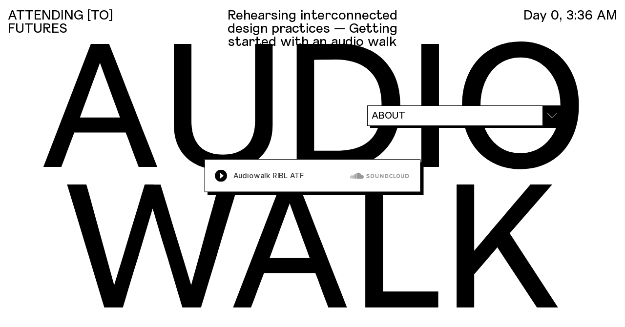

--- FILE ---
content_type: text/html; charset=utf-8
request_url: https://www.attendingtofutures.de/audio-walk
body_size: 5079
content:
<!DOCTYPE html>
<html data-n-head-ssr data-n-head="">
  <head>
    <meta data-n-head="true" charset="utf-8"><meta data-n-head="true" name="viewport" content="width=device-width, initial-scale=1"><meta data-n-head="true" data-hid="title" name="title" content="ATTENDING [TO] FUTURES"><meta data-n-head="true" data-hid="description" name="description" content="Matters of Politics in Design Education, Research, Practice. The design conference ATTENDING [TO] FUTURES will take place at Köln International School of Design of TH Köln (Cologne, Germany) on 18-20 November 2021."><meta data-n-head="true" data-hid="image" name="image" content="https://www.attendingtofutures.de/attending-to-futures-meta.jpg"><meta data-n-head="true" data-hid="url" name="url" content="https://www.attendingtofutures.de"><title data-n-head="true">ATTENDING [TO] FUTURES</title><link data-n-head="true" rel="icon" type="image/png" href="/favicon.png"><link rel="preload" href="/_nuxt/manifest.4f8b97848dbf2270d3f9.js" as="script"><link rel="preload" href="/_nuxt/vendor.919c69b21e7d8a11163a.js" as="script"><link rel="preload" href="/_nuxt/app.8d3f63989b954838b59e.js" as="script"><link rel="preload" href="/_nuxt/layouts/default.8ff48f6cc013848b5768.js" as="script"><link rel="preload" href="/_nuxt/pages/audio-walk.b3ba7e26373500948d98.js" as="script"><link rel="prefetch" href="/_nuxt/pages/program.1c7f3b917c4640cfce4f.js"><link rel="prefetch" href="/_nuxt/pages/index.108479ffcd5b879670dd.js"><link rel="prefetch" href="/_nuxt/pages/unrealized-archive.58ea73f1a52b08e04b63.js"><link rel="prefetch" href="/_nuxt/pages/mariah.6be62f56efc468e2c024.js"><link rel="prefetch" href="/_nuxt/pages/challenge.09a51d768774bc3a3a9a.js"><link rel="prefetch" href="/_nuxt/pages/keynotes.9d4a01cab304a6142db2.js"><link rel="prefetch" href="/_nuxt/pages/exhibitions.cfd615de2557cea0cb96.js"><link rel="prefetch" href="/_nuxt/pages/tickets.6cabdd3b114921248efe.js"><link rel="prefetch" href="/_nuxt/pages/submissions.ca673db36de95a03f26e.js"><link rel="prefetch" href="/_nuxt/pages/publication.f701dcb78e362db861c7.js"><link rel="prefetch" href="/_nuxt/pages/lectures.88ea93f5c6d82b0e8ada.js"><link rel="prefetch" href="/_nuxt/pages/contact.00e9f1ed072868a2f76b.js"><link rel="prefetch" href="/_nuxt/pages/conference.9ad32e102c1d52c141d6.js"><style data-vue-ssr-id="53b9ac6e:0">@font-face{font-family:M;src:url(/_nuxt/fonts/MargueriteGroteskvariabelGX.0a069d6.ttf) format("truetype");font-display:swap;font-weight:300}::-webkit-scrollbar{width:12px;width:.75rem;height:12px;height:.75rem;border-top:1px solid var(--dark-text-color);border-left:1px solid var(--dark-text-color)}::-webkit-scrollbar-thumb{background:var(--dark-text-color)}*{-webkit-box-sizing:border-box;box-sizing:border-box}html{--background-color:#fff;--dark-text-color:#000;--highlight-text-color:#000;--gradient-colors:#8b9c82 0%,#c5c256 20%,#d29062 50%,#130ef1 70%,#030949 90%,#030a32;--font-family:"M",Arial,sans-serif}body,html{margin:0;padding:0}body{font-family:var(--font-family);font-size:18px;line-height:1;-ms-text-size-adjust:100%;-webkit-text-size-adjust:100%;-moz-osx-font-smoothing:grayscale;-webkit-font-smoothing:antialiased;background:var(--background-color)}a,a:visited,body{color:var(--dark-text-color)}a,a:visited{text-decoration:none}p{margin:0}h1,h2{margin:0;font-weight:400;line-height:1}h2{font-size:1.5em}h2,h3{color:var(--highlight-text-color)}h3{margin:0;font-size:1.2em;font-weight:400}button,h3{line-height:1}button{width:100%;padding:.5em 1em;background:none;border:0;border-radius:30px;text-transform:uppercase;font-size:1em;color:var(--dark-text-color);border:1px solid;cursor:pointer;font-family:var(--font-family)}button.active,button:hover{color:var(--background-color);background:var(--dark-text-color)}button.inline{display:inline-block;width:auto;padding:.25em .5em;text-transform:none}@supports not (-webkit-touch-callout:none){button.inline{padding-bottom:.375em}}button.inline:hover a,button:hover a{color:var(--background-color)}main{position:relative;overflow:hidden}aside,main{display:-webkit-box;display:-ms-flexbox;display:flex;-webkit-box-orient:vertical;-webkit-box-direction:normal;-ms-flex-flow:column nowrap;flex-flow:column nowrap;width:100%}aside{max-width:330px;min-width:220px;border-right:1px solid var(--dark-text-color);overflow-y:auto}nav{padding:1em;display:-webkit-box;display:-ms-flexbox;display:flex;-webkit-box-orient:vertical;-webkit-box-direction:normal;-ms-flex-direction:column;flex-direction:column;width:calc(100% - 2px)}nav a{display:block;margin-bottom:.25em;text-transform:uppercase;line-height:1;font-variation-settings:"rond" 0;-webkit-transition:font-variation-settings .1s ease-in-out;transition:font-variation-settings .1s ease-in-out;padding:10px 20px;margin:0 -20px}nav a:last-of-type{margin-bottom:0}nav a.nuxt-link-exact-active,nav a:hover{font-variation-settings:"rond" 700}nav a.nuxt-link-exact-active{color:#fff;border-color:var(--dark-text-color);background:var(--dark-text-color)}.no-padding-pls{padding:0!important}.site{display:-webkit-box;display:-ms-flexbox;display:flex;width:100%;height:100vh}.logo-container{padding:16px;padding:1rem}.scroll{overflow-y:scroll}.stats-container{border-top:1px solid var(--dark-text-color)}.socials,aside .description{padding:1em;border-top:1px solid var(--dark-text-color)}.socials a{display:block}.drag{max-width:300px;z-index:9999;cursor:-webkit-grab;cursor:grab}.drag:active{cursor:-webkit-grabbing;cursor:grabbing}.page{height:100%;padding:16px;padding:1rem;overflow-y:auto}.page,.pill{font-size:1em}.pill{width:-webkit-fit-content;width:-moz-fit-content;width:fit-content;padding:.5em 1em;background:none;border-radius:30px;color:var(--dark-text-color);border:1px solid;line-height:1}.pill.invert{color:var(--background-color);border-color:var(--dark-text-color);background:var(--dark-text-color)}.drop-shadow{--shadow:5px;-webkit-box-shadow:var(--shadow) var(--shadow) 0 0 #000;box-shadow:var(--shadow) var(--shadow) 0 0 #000;-webkit-transition:all .2s;transition:all .2s}.drop-shadow:hover{--shadow:15px}@media screen and (max-width:640px){body{font-size:14px}.page{min-height:100vh;overflow-y:hidden}.site{-webkit-box-orient:vertical;-webkit-box-direction:normal;-ms-flex-flow:column nowrap;flex-flow:column nowrap;height:auto}aside{max-width:none;border-right:0;border-bottom:1px solid var(--dark-text-color)}main{min-height:100vh}nav{-webkit-box-orient:horizontal;-webkit-box-direction:normal;-ms-flex-direction:row;flex-direction:row;-ms-flex-wrap:wrap;flex-wrap:wrap;margin:-.5em;width:100%}nav a{display:table;margin:.25em!important;padding:.5em 1em;line-height:1.5;border:1px solid var(--dark-text-color);border-radius:100px;padding:10px 20px}nav a:first-of-type{margin-top:0}}[badge],[badge]:after{display:-webkit-inline-box;display:-ms-inline-flexbox;display:inline-flex;-webkit-box-align:center;-ms-flex-align:center;align-items:center}[badge]:after{content:attr(badge);background:blue;color:#fff;-webkit-box-pack:center;-ms-flex-pack:center;justify-content:center;padding:.5em .75em;font-size:.625em;border-radius:1em;margin-left:1em;font-weight:700}nav a[target=_blank]:after{--size:0.75em;position:relative;padding-left:1ex;content:"";-webkit-mask:url("data:image/svg+xml;charset=utf-8,%3Csvg xmlns='http://www.w3.org/2000/svg' viewBox='0 0 70.4 70.2'%3E%3Cpath d='M4 70.2h56c2.2 0 4-1.8 4-4v-32h-8v28H8v-48h28v-8H4c-2.2 0-4 1.8-4 4v56c0 2.2 1.8 4 4 4z'/%3E%3Cpath d='M30.9 33.8l5.6 5.6 25.9-25.8v8.7h8V0H48v8h8.7L30.9 33.8z'/%3E%3C/svg%3E") no-repeat 50% 50%;mask:url("data:image/svg+xml;charset=utf-8,%3Csvg xmlns='http://www.w3.org/2000/svg' viewBox='0 0 70.4 70.2'%3E%3Cpath d='M4 70.2h56c2.2 0 4-1.8 4-4v-32h-8v28H8v-48h28v-8H4c-2.2 0-4 1.8-4 4v56c0 2.2 1.8 4 4 4z'/%3E%3Cpath d='M30.9 33.8l5.6 5.6 25.9-25.8v8.7h8V0H48v8h8.7L30.9 33.8z'/%3E%3C/svg%3E") no-repeat 50% 50%;background-color:currentColor;width:var(--size);height:var(--size);display:inline-block}</style><style data-vue-ssr-id="b779d7d2:0">#window-about[data-v-4ffc9699]{position:absolute;top:30vh;right:10vw;width:calc(100vw - 16rem);max-width:400px;font-size:16px;font-size:1rem}#window-about[data-v-4ffc9699] .title{font-size:20px;font-size:1.25rem;font-weight:400}#window-about[data-v-4ffc9699] .content{max-height:calc(100vh - 20rem);overflow-y:auto}@media screen and (max-width:640px){#window-about[data-v-4ffc9699]{position:relative;right:auto;left:1rem;max-width:300px;width:calc(100vw - 2rem)}#window-about[data-v-4ffc9699] .content{padding:1em}}.page[data-v-4ffc9699]{padding:0;display:-webkit-box;display:-ms-flexbox;display:flex}.logo-container[data-v-4ffc9699]{position:absolute;display:-webkit-box;display:-ms-flexbox;display:flex;-ms-flex-wrap:wrap;flex-wrap:wrap;-webkit-box-pack:justify;-ms-flex-pack:justify;justify-content:space-between;width:100vw;gap:16px;gap:1rem;z-index:100}.logo-container>[data-v-4ffc9699]{-ms-flex-preferred-size:30%;flex-basis:30%}.xl[data-v-4ffc9699]{font-size:min(30vw,50vh);line-height:.8;color:var(--highlight-text-color);text-transform:uppercase;text-align:center;-webkit-user-select:none;-moz-user-select:none;-ms-user-select:none;user-select:none;width:100vw;position:absolute;top:50%;left:50%;-webkit-transform:translate(-50%,-50%);transform:translate(-50%,-50%);margin-top:-.05em}#closed[data-v-4ffc9699],#img-container[data-v-4ffc9699]{display:-webkit-box;display:-ms-flexbox;display:flex;-webkit-box-align:center;-ms-flex-align:center;align-items:center;-webkit-box-pack:center;-ms-flex-pack:center;justify-content:center;width:100vw;height:100vh;overflow:hidden;padding:16px;padding:1rem}#img-container iframe[data-v-4ffc9699]{--scale:1.25;-webkit-transform:scale(var(--scale));transform:scale(var(--scale));padding:16px;padding:1rem;background:#fff;-webkit-box-sizing:content-box;box-sizing:content-box;border:calc(1px / var(--scale)) solid #000;-webkit-box-shadow:5px 5px 0 0 #000;box-shadow:5px 5px 0 0 #000}@media (max-width:640px){#img-container iframe[data-v-4ffc9699]{--scale:1}}#container[data-v-4ffc9699]{width:100vw;height:100vh;overflow:hidden}#img-container[data-v-4ffc9699]{position:absolute;top:0;left:0;z-index:0}#main-img[data-v-4ffc9699]{max-height:75vh;max-width:75vw;height:auto;width:auto}#logo[data-v-4ffc9699]{font-size:1.5em;text-align:center}#clock[data-v-4ffc9699]{font-size:1.5em;text-align:right}#countdown[data-v-4ffc9699]{position:absolute;bottom:0;right:0;padding:16px;padding:1rem}@media screen and (max-width:640px){.logo-container [data-v-4ffc9699]{-ms-flex-preferred-size:45%;flex-basis:45%;text-align:left!important}#clock[data-v-4ffc9699]{-ms-flex-preferred-size:100%;flex-basis:100%;font-size:1rem}}@media screen and (max-width:320px){.logo-container [data-v-4ffc9699]{-ms-flex-preferred-size:100%;flex-basis:100%}}#work[data-v-4ffc9699]{position:absolute;top:100vh;left:20px;width:calc(50vw - 20px);max-width:640px;height:90vh;border:1px solid #000;background:#fff;-webkit-transition:-webkit-transform .5s ease;transition:-webkit-transform .5s ease;transition:transform .5s ease;transition:transform .5s ease,-webkit-transform .5s ease;z-index:99999}.work-content[data-v-4ffc9699]{overflow-y:auto;height:100%;margin-top:-1px}.desc[data-v-4ffc9699] p a:hover{text-decoration:underline}#work.show[data-v-4ffc9699]{-webkit-transform:translateY(calc(-100vh + 100px));transform:translateY(calc(-100vh + 100px))}#work-title[data-v-4ffc9699]{top:0;left:0;display:-webkit-box;display:-ms-flexbox;display:flex;-webkit-box-pack:justify;-ms-flex-pack:justify;justify-content:space-between;background:#000;color:#fff;border:1px solid #000;cursor:pointer;z-index:10;width:calc(100% + 2px);position:absolute;-webkit-transform:translateY(calc(-100% + 1px));transform:translateY(calc(-100% + 1px));margin:-1px}#work-title h2[data-v-4ffc9699]{padding:10px 15px;color:#fff}#work-title .button[data-v-4ffc9699]{min-width:2.625em;padding:6px;padding:.375rem}#work-title .button.hide[data-v-4ffc9699]{opacity:0}#work-title[data-v-4ffc9699]:hover{background:#fff}#work-title:hover h2[data-v-4ffc9699]{color:#000}#work-title:hover .stroke[data-v-4ffc9699]{stroke:#000}#info[data-v-4ffc9699]{position:absolute;top:6px;right:6px;width:30px;height:30px;border:1px solid #000;display:-webkit-box;display:-ms-flexbox;display:flex;-webkit-box-pack:center;-ms-flex-pack:center;justify-content:center;-webkit-box-align:center;-ms-flex-align:center;align-items:center;pointer-events:none;z-index:10}.desc[data-v-4ffc9699]{padding:16px;padding:1rem;margin-bottom:32px;margin-bottom:2rem}.desc[data-v-4ffc9699] p{margin:16px 0;margin:1rem 0}.desc[data-v-4ffc9699] img,.desc[data-v-4ffc9699] video{width:100%;height:auto;display:block}p[data-v-4ffc9699]{padding:12px 0 24px}video[data-v-4ffc9699]{aspect-ratio:16/9;max-width:min(90vw,140vh)}@media (max-width:414px){#work[data-v-4ffc9699]{left:10px;width:calc(100% - 20px)}}</style><style data-vue-ssr-id="4cd4e5c9:0">.logo[data-v-05d4cbf4]{font-size:1.5em;text-transform:uppercase}</style><style data-vue-ssr-id="3264c250:0">.window[data-v-13c1410b]{width:100%;max-width:600px;border:1px solid var(--dark-text-color)}.shadow-container[data-v-13c1410b]{background:var(--background-color);position:relative}.shadow-container.gradient[data-v-13c1410b]:after{content:"";position:absolute;z-index:-1;bottom:-.75em;left:-.75em;height:90%;width:100%;opacity:1;background:-webkit-gradient(linear,left top,right top,from(var(--gradient-colors)));background:linear-gradient(90deg,var(--gradient-colors));filter:url('data:image/svg+xml;charset=utf-8,<svg xmlns="http://www.w3.org/2000/svg"><filter id="filter"><feGaussianBlur stdDeviation="10" /></filter></svg>#filter');-webkit-filter:blur(10px);filter:blur(10px);-webkit-transition:all .2s;transition:all .2s}.bar[data-v-13c1410b]{display:-webkit-box;display:-ms-flexbox;display:flex;-webkit-box-pack:justify;-ms-flex-pack:justify;justify-content:space-between}.border-bottom[data-v-13c1410b]{border-bottom:1px solid var(--dark-text-color)}.bar .title[data-v-13c1410b]{-webkit-box-flex:1;-ms-flex:1;flex:1;padding:8px;padding:.5rem;font-size:24px;font-size:1.5rem;text-transform:uppercase}.bar .button[data-v-13c1410b]{display:-webkit-box;display:-ms-flexbox;display:flex;-webkit-box-pack:center;-ms-flex-pack:center;justify-content:center;-webkit-box-align:center;-ms-flex-align:center;align-items:center;height:40px;height:2.5rem;width:40px;width:2.5rem;color:var(--background-color);background:var(--dark-text-color);cursor:pointer}.bar .button svg[data-v-13c1410b]{width:50%;height:50%}.content[data-v-13c1410b] .pill{margin:0 0 .2em}.content[data-v-13c1410b] .pill:last-of-type{margin:0}.content[data-v-13c1410b]{padding:2em}.content.speaker[data-v-13c1410b]{display:-webkit-box;display:-ms-flexbox;display:flex}.content.speaker img[data-v-13c1410b]{max-height:10em}.content.speaker .left[data-v-13c1410b]{display:-webkit-box;display:-ms-flexbox;display:flex;-webkit-box-orient:vertical;-webkit-box-direction:normal;-ms-flex-flow:column nowrap;flex-flow:column nowrap;margin:0 2em 0 0}.content.speaker .left .top[data-v-13c1410b]{display:-webkit-box;display:-ms-flexbox;display:flex;margin:0 0 1em}.content.speaker .left .top .gradient-bar[data-v-13c1410b]{width:100%;margin:0 1em 0 0;-webkit-box-flex:1;-ms-flex:1;flex:1}.content.speaker .left .top .name[data-v-13c1410b]{font-size:3em;text-transform:uppercase;font-variation-settings:"rond" 900}</style>
  </head>
  <body data-n-head="">
    <div data-server-rendered="true" id="__nuxt"><div id="__layout"><div class="site"><!----><main><!----><div class="page page-exhibition" data-v-4ffc9699><div class="logo-container" data-v-4ffc9699><a href="/exhibitions" data-v-4ffc9699><div class="logo" style="max-width:300px;" data-v-05d4cbf4 data-v-4ffc9699><p data-v-05d4cbf4>Attending [to] Futures</p></div></a><h1 id="logo" data-v-4ffc9699>
      Rehearsing interconnected design practices — Getting started with an audio walk
    </h1><div id="clock" data-v-4ffc9699><span id="current-day" data-v-4ffc9699>Day 0, </span><span id="current-time" data-v-4ffc9699>3:36 AM</span></div></div><!----><div id="container" data-v-4ffc9699><span class="xl" style="font-variation-settings:'rond' undefined;" data-v-4ffc9699>
      Audio Walk
    </span><div id="window-about" class="window drag" style="max-width:undefinedpx;" data-v-13c1410b data-v-4ffc9699><div class="shadow-container drop-shadow" data-v-13c1410b><div class="bar" data-v-13c1410b><div class="title" data-v-13c1410b>About</div><div class="button" data-v-13c1410b><svg version="1.1" xmlns="http://www.w3.org/2000/svg" xmlns:xlink="http://www.w3.org/1999/xlink" x="0px" y="0px" viewBox="0 0 30 30" xml:space="preserve" data-v-13c1410b><style type="text/css" data-v-13c1410b>
            .stroke {
              fill: none;
              stroke-width: 1.5px;
              stroke: #FFFFFF;
              stroke-miterlimit: 10;
            }
          </style><!----><g data-v-13c1410b><polyline points="29.5,7.5 15,22 0.5,7.5 " class="stroke" data-v-13c1410b></polyline></g></svg></div></div><!----><!----><!----></div></div><div id="img-container" data-v-4ffc9699><iframe width="320px" height="20" scrolling="no" frameborder="no" allow="autoplay" src="https://w.soundcloud.com/player/?url=https%3A//api.soundcloud.com/tracks/1163134774&color=%23000000&auto_play=false&hide_related=false&show_comments=false&show_user=false&show_reposts=false&show_teaser=false" style="transform: sclae(2)" data-v-4ffc9699></iframe></div></div></div></main></div></div></div><script type="text/javascript">window.__NUXT__={"layout":"default","data":[{}],"error":null,"state":{"socket":{"socket":null},"stats":{"navigator":null,"mouseX":"0","mouseY":"0","clicks":0,"print":null}},"serverRendered":true};</script><script src="/_nuxt/manifest.4f8b97848dbf2270d3f9.js" defer></script><script src="/_nuxt/layouts/default.8ff48f6cc013848b5768.js" defer></script><script src="/_nuxt/pages/audio-walk.b3ba7e26373500948d98.js" defer></script><script src="/_nuxt/vendor.919c69b21e7d8a11163a.js" defer></script><script src="/_nuxt/app.8d3f63989b954838b59e.js" defer></script>
  </body>
</html>


--- FILE ---
content_type: application/javascript; charset=UTF-8
request_url: https://www.attendingtofutures.de/_nuxt/layouts/default.8ff48f6cc013848b5768.js
body_size: 21570
content:
/*! For license information please see LICENSES */
webpackJsonp([0],{"+q4D":function(e,t,n){"use strict";Object.defineProperty(t,"__esModule",{value:!0});var r=new WeakMap;t.default=function(e){var t=r.get(e);return t||(t=Object.create(null),r.set(e,t)),t}},"+ttx":function(e,t,n){"use strict";var r=n("Dd8w"),i=n.n(r),a=n("Xxa5"),o=n.n(a),u=n("fZjL"),c=n.n(u),l=n("exGp"),s=n.n(l),f=n("NYxO"),d=n("1HGy"),p=n("qW6V"),v=n("uQGf");Intl.RelativeTimeFormat||(n("HTR2"),console.log(Intl.RelativeTimeFormat?"polyfilled RelativeTimeFormat":"failed polyfilling RelativeTimeFormat")),t.a={components:{Logo:d.a,Visual:p.a,News:v.a},data:function(){return{}},mounted:function(){var e=s()(o.a.mark(function e(){var t,n=this;return o.a.wrap(function(e){for(;;)switch(e.prev=e.next){case 0:t=this,this.socketInit(),this.statsInit(),this.socket.addEventListener("message",function(e){var r=JSON.parse(e.data);switch(r.type){case"drag-init":c()(r.payload).map(function(e){t.position(r.payload[e],!0)});break;case"drag":n.position(r.payload)}});case 4:case"end":return e.stop()}},e,this)}));return function(){return e.apply(this,arguments)}}(),methods:i()({},Object(f.mapActions)({socketInit:"socket/init",statsInit:"stats/init"}),{position:function(e,t){if("index"===this.$route.name){var n=document.querySelector("#"+e.id);n&&(n.style.top=e.top+"px",n.style.left=e.left+"px")}},handleNavClick:function(e){window.innerWidth>=640||setTimeout(function(){window.scroll({top:document.querySelector("main").offsetTop,behavior:"smooth"})},100)}}),computed:i()({},Object(f.mapGetters)({socket:"socket/socket",stats:"stats/all"}),{fullscreen:function(){return["unrealized-archive","mariah","challenge","audio-walk"].includes(this.$nuxt.$route.name)}})}},"0TPz":function(e,t,n){"use strict";Object.defineProperty(t,"__esModule",{value:!0}),t.PartitionRelativeTimePattern=void 0;var r=n("Bgpb"),i=n("MJop"),a=n("5CwF");t.PartitionRelativeTimePattern=function(e,t,n,o){var u=o.getInternalSlots;if(r.invariant("Number"===r.Type(t),"value must be number, instead got "+typeof t,TypeError),r.invariant("String"===r.Type(n),"unit must be number, instead got "+typeof t,TypeError),isNaN(t)||!isFinite(t))throw new RangeError("Invalid value "+t);var c=i.SingularRelativeTimeUnit(n),l=u(e),s=l.fields,f=l.style,d=l.numeric,p=l.pluralRules,v=l.numberFormat,m=c;"short"===f?m=c+"-short":"narrow"===f&&(m=c+"-narrow"),m in s||(m=c);var g=s[m];if("auto"===d&&r.ToString(t)in g)return[{type:"literal",value:g[r.ToString(t)]}];var h="future";(r.SameValue(t,-0)||t<0)&&(h="past");var b=g[h],y="function"==typeof v.formatToParts?v.formatToParts(Math.abs(t)):[{type:"literal",value:v.format(Math.abs(t)),unit:n}],D=b[p.select(t)];return a.MakePartsList(D,c,y)}},"1+PP":function(e,t,n){e.exports=n.p+"img/kisd-th-logo.d29ffb1.svg"},"1HGy":function(e,t,n){"use strict";var r=n("vwhZ"),i=!1;var a=function(e){i||n("MRgB")},o=n("VU/8")(null,r.a,!1,a,"data-v-05d4cbf4",null);o.options.__file="components/Logo.vue",t.a=o.exports},"29PN":function(e,t,n){"use strict";t.a=function(e,t,n,i,a){if("object"!=typeof e)throw new TypeError("Options must be an object");var o=e[t];if(void 0!==o){if("boolean"!==n&&"string"!==n)throw new TypeError("invalid type");if("boolean"===n&&(o=Boolean(o)),"string"===n&&(o=Object(r.s)(o)),void 0!==i&&!i.filter(function(e){return e==o}).length)throw new RangeError(o+" is not within "+i.join(", "));return o}return a};var r=n("Brjy")},"2CSE":function(e,t,n){"use strict";Object.defineProperty(t,"__esModule",{value:!0});var r=n("TToO"),i=n("Bgpb"),a=n("ChmQ"),o=n("0TPz"),u=r.__importDefault(n("+q4D")),c=function(){function e(t,n){if(!(this&&this instanceof e?this.constructor:void 0))throw new TypeError("Intl.RelativeTimeFormat must be called with 'new'");return a.InitializeRelativeTimeFormat(this,t,n,{getInternalSlots:u.default,availableLocales:e.availableLocales,relevantExtensionKeys:e.relevantExtensionKeys,localeData:e.localeData,getDefaultLocale:e.getDefaultLocale})}return e.prototype.format=function(e,t){if("object"!=typeof this)throw new TypeError("format was called on a non-object");if(!u.default(this).initializedRelativeTimeFormat)throw new TypeError("format was called on a invalid context");return o.PartitionRelativeTimePattern(this,Number(e),i.ToString(t),{getInternalSlots:u.default}).map(function(e){return e.value}).join("")},e.prototype.formatToParts=function(e,t){if("object"!=typeof this)throw new TypeError("formatToParts was called on a non-object");if(!u.default(this).initializedRelativeTimeFormat)throw new TypeError("formatToParts was called on a invalid context");return o.PartitionRelativeTimePattern(this,Number(e),i.ToString(t),{getInternalSlots:u.default})},e.prototype.resolvedOptions=function(){if("object"!=typeof this)throw new TypeError("resolvedOptions was called on a non-object");var e=u.default(this);if(!e.initializedRelativeTimeFormat)throw new TypeError("resolvedOptions was called on a invalid context");return{locale:e.locale,style:e.style,numeric:e.numeric,numberingSystem:e.numberingSystem}},e.supportedLocalesOf=function(t,n){return i.SupportedLocales(e.availableLocales,i.CanonicalizeLocaleList(t),n)},e.__addLocaleData=function(){for(var t=[],n=0;n<arguments.length;n++)t[n]=arguments[n];for(var r=0,i=t;r<i.length;r++){var a=i[r],o=a.data,u=a.locale,c=new Intl.Locale(u).minimize().toString();e.localeData[u]=e.localeData[c]=o,e.availableLocales.add(c),e.availableLocales.add(u),e.__defaultLocale||(e.__defaultLocale=c)}},e.getDefaultLocale=function(){return e.__defaultLocale},e.localeData={},e.availableLocales=new Set,e.__defaultLocale="",e.relevantExtensionKeys=["nu"],e.polyfilled=!0,e}();t.default=c;try{"undefined"!=typeof Symbol&&Object.defineProperty(c.prototype,Symbol.toStringTag,{value:"Intl.RelativeTimeFormat",writable:!1,enumerable:!1,configurable:!0}),Object.defineProperty(c.prototype.constructor,"length",{value:0,writable:!1,enumerable:!1,configurable:!0}),Object.defineProperty(c.supportedLocalesOf,"length",{value:1,writable:!1,enumerable:!1,configurable:!0})}catch(e){}},"3a6+":function(e,t,n){"use strict";t.a=function(e,t,n,r){var i,a,d=e.sign,p=e.exponent,v=e.magnitude,m=r.notation,g=r.style,h=r.numberingSystem,b=t.numbers.nu[0],y=null;"compact"===m&&v&&(y=function(e,t,n,r,i,a,o){var u,c,l=e.roundedNumber,d=e.sign,p=e.magnitude,v=String(Math.pow(10,p)),m=n.numbers.nu[0];if("currency"===r&&"name"!==a){var g=n.numbers.currency,h=g[o]||g[m],b=null===(u=h.short)||void 0===u?void 0:u[v];if(!b)return null;c=f(t,l,b)}else{var g=n.numbers.decimal,y=g[o]||g[m],D=y[i][v];if(!D)return null;c=f(t,l,D)}if("0"===c)return null;return c=s(c,d).replace(/([^\s;\-\+\d¤]+)/g,"{c:$1}").replace(/0+/,"0")}(e,n,t,g,r.compactDisplay,r.currencyDisplay,h));if("currency"===g&&"name"!==r.currencyDisplay){var D=t.currencies[r.currency];if(D)switch(r.currencyDisplay){case"code":i=r.currency;break;case"symbol":i=D.symbol;break;default:i=D.narrow}else i=r.currency}if(y)a=y;else if("decimal"===g||"unit"===g||"currency"===g&&"name"===r.currencyDisplay){var w=t.numbers.decimal[h]||t.numbers.decimal[b];a=s(w.standard,d)}else if("currency"===g){var x=t.numbers.currency[h]||t.numbers.currency[b];a=s(x[r.currencySign],d)}else{var F=t.numbers.percent[h]||t.numbers.percent[b];a=s(F,d)}var E=c.exec(a)[0];if(a=a.replace(c,"{0}").replace(/'(.)'/g,"$1"),"currency"===g&&"name"!==r.currencyDisplay){var x=t.numbers.currency[h]||t.numbers.currency[b],O=x.currencySpacing.afterInsertBetween;O&&!u.test(i)&&(a=a.replace("¤{0}","¤"+O+"{0}"));var k=x.currencySpacing.beforeInsertBetween;k&&!o.test(i)&&(a=a.replace("{0}¤","{0}"+k+"¤"))}for(var C=a.split(/({c:[^}]+}|\{0\}|[¤%\-\+])/g),j=[],_=t.numbers.symbols[h]||t.numbers.symbols[b],S=0,T=C;S<T.length;S++){var I=T[S];if(I)switch(I){case"{0}":j.push.apply(j,l(_,e,m,p,h,!y&&r.useGrouping,E));break;case"-":j.push({type:"minusSign",value:_.minusSign});break;case"+":j.push({type:"plusSign",value:_.plusSign});break;case"%":j.push({type:"percentSign",value:_.percentSign});break;case"¤":j.push({type:"currency",value:i});break;default:/^\{c:/.test(I)?j.push({type:"compact",value:I.substring(3,I.length-1)}):j.push({type:"literal",value:I})}}switch(g){case"currency":if("name"===r.currencyDisplay){var N=(t.numbers.currency[h]||t.numbers.currency[b]).unitPattern,L=void 0,M=t.currencies[r.currency];L=M?f(n,e.roundedNumber*Math.pow(10,p),M.displayName):r.currency;for(var A=N.split(/(\{[01]\})/g),P=[],B=0,R=A;B<R.length;B++){var I=R[B];switch(I){case"{0}":P.push.apply(P,j);break;case"{1}":P.push({type:"currency",value:L});break;default:I&&P.push({type:"literal",value:I})}}return P}return j;case"unit":var z=r.unit,U=r.unitDisplay,G=t.units.simple[z],N=void 0;if(G)N=f(n,e.roundedNumber*Math.pow(10,p),t.units.simple[z][U]);else{var H=z.split("-per-"),V=H[0],X=H[1];G=t.units.simple[V];var Y=f(n,e.roundedNumber*Math.pow(10,p),t.units.simple[V][U]),$=t.units.simple[X].perUnit[U];if($)N=$.replace("{0}",Y);else{var Q=t.units.compound.per[U],q=f(n,1,t.units.simple[X][U]);N=N=Q.replace("{0}",Y).replace("{1}",q.replace("{0}",""))}}for(var P=[],J=0,W=N.split(/(\s*\{0\}\s*)/);J<W.length;J++){var I=W[J],K=/^(\s*)\{0\}(\s*)$/.exec(I);K?(K[1]&&P.push({type:"literal",value:K[1]}),P.push.apply(P,j),K[2]&&P.push({type:"literal",value:K[2]})):I&&P.push({type:"unit",value:I})}return P;default:return j}};var r=n("keID"),i=n("opXK"),a=n("8BfG"),o=new RegExp("^"+a.a.source),u=new RegExp(a.a.source+"$"),c=/[#0](?:[\.,][#0]+)*/g;function l(e,t,n,a,o,u,c){var l=[],s=t.formattedString,f=t.roundedNumber;if(isNaN(f))return[{type:"nan",value:s}];if(!isFinite(f))return[{type:"infinity",value:s}];var d=i.a[o];d&&(s=s.replace(/\d/g,function(e){return d[+e]||e}));var p,v,m=s.indexOf(".");if(m>0?(p=s.slice(0,m),v=s.slice(m+1)):p=s,u&&("compact"!==n||f>=1e4)){var g=e.group,h=[],b=c.split(".")[0].split(","),y=3,D=3;b.length>1&&(y=b[b.length-1].length),b.length>2&&(D=b[b.length-2].length);var w=p.length-y;if(w>0){for(h.push(p.slice(w,w+y)),w-=D;w>0;w-=D)h.push(p.slice(w,w+D));h.push(p.slice(0,w+D))}else h.push(p);for(;h.length>0;){var x=h.pop();l.push({type:"integer",value:x}),h.length>0&&l.push({type:"group",value:g})}}else l.push({type:"integer",value:p});if(void 0!==v&&l.push({type:"decimal",value:e.decimal},{type:"fraction",value:v}),("scientific"===n||"engineering"===n)&&isFinite(f)){l.push({type:"exponentSeparator",value:e.exponential}),a<0&&(l.push({type:"exponentMinusSign",value:e.minusSign}),a=-a);var F=Object(r.a)(a,0,0);l.push({type:"exponentInteger",value:F.formattedString})}return l}function s(e,t){e.indexOf(";")<0&&(e=e+";-"+e);var n=e.split(";"),r=n[0],i=n[1];switch(t){case 0:return r;case-1:return i;default:return i.indexOf("-")>=0?i.replace(/-/g,"+"):"+"+r}}function f(e,t,n){return n[e.select(t)]||n.other}},"4fHa":function(e,t,n){"use strict";t.a=function(e,t){var n=t.tzData,r=t.uppercaseLinks,i=e.toUpperCase(),a=Object.keys(n).reduce(function(e,t){return e[t.toUpperCase()]=t,e},{}),o=r[i]||a[i];if("Etc/UTC"===o||"Etc/GMT"===o)return"UTC";return o}},"5CwF":function(e,t,n){"use strict";Object.defineProperty(t,"__esModule",{value:!0}),t.MakePartsList=void 0;var r=n("Bgpb");t.MakePartsList=function(e,t,n){for(var i=[],a=0,o=r.PartitionPattern(e);a<o.length;a++){var u=o[a];if("literal"===u.type)i.push({type:"literal",value:u.value});else{r.invariant("0"===u.type,"Malformed pattern "+e);for(var c=0,l=n;c<l.length;c++){var s=l[c];i.push({type:s.type,value:s.value,unit:t})}}}return i}},"5F7L":function(e,t,n){"use strict";var r;n.d(t,"a",function(){return r}),function(e){e.startRange="startRange",e.shared="shared",e.endRange="endRange"}(r||(r={}))},"73Pd":function(e,t,n){var r=n("kxFB");(e.exports=n("FZ+f")(!1)).push([e.i,"@font-face{font-family:M;src:url("+r(n("VwJ3"))+") format(\"truetype\");font-display:swap;font-weight:300}::-webkit-scrollbar{width:12px;width:.75rem;height:12px;height:.75rem;border-top:1px solid var(--dark-text-color);border-left:1px solid var(--dark-text-color)}::-webkit-scrollbar-thumb{background:var(--dark-text-color)}*{-webkit-box-sizing:border-box;box-sizing:border-box}html{--background-color:#fff;--dark-text-color:#000;--highlight-text-color:#000;--gradient-colors:#8b9c82 0%,#c5c256 20%,#d29062 50%,#130ef1 70%,#030949 90%,#030a32;--font-family:\"M\",Arial,sans-serif}body,html{margin:0;padding:0}body{font-family:var(--font-family);font-size:18px;line-height:1;-ms-text-size-adjust:100%;-webkit-text-size-adjust:100%;-moz-osx-font-smoothing:grayscale;-webkit-font-smoothing:antialiased;background:var(--background-color)}a,a:visited,body{color:var(--dark-text-color)}a,a:visited{text-decoration:none}p{margin:0}h1,h2{margin:0;font-weight:400;line-height:1}h2{font-size:1.5em}h2,h3{color:var(--highlight-text-color)}h3{margin:0;font-size:1.2em;font-weight:400}button,h3{line-height:1}button{width:100%;padding:.5em 1em;background:none;border:0;border-radius:30px;text-transform:uppercase;font-size:1em;color:var(--dark-text-color);border:1px solid;cursor:pointer;font-family:var(--font-family)}button.active,button:hover{color:var(--background-color);background:var(--dark-text-color)}button.inline{display:inline-block;width:auto;padding:.25em .5em;text-transform:none}@supports not (-webkit-touch-callout:none){button.inline{padding-bottom:.375em}}button.inline:hover a,button:hover a{color:var(--background-color)}main{position:relative;overflow:hidden}aside,main{display:-webkit-box;display:-ms-flexbox;display:flex;-webkit-box-orient:vertical;-webkit-box-direction:normal;-ms-flex-flow:column nowrap;flex-flow:column nowrap;width:100%}aside{max-width:330px;min-width:220px;border-right:1px solid var(--dark-text-color);overflow-y:auto}nav{padding:1em;display:-webkit-box;display:-ms-flexbox;display:flex;-webkit-box-orient:vertical;-webkit-box-direction:normal;-ms-flex-direction:column;flex-direction:column;width:calc(100% - 2px)}nav a{display:block;margin-bottom:.25em;text-transform:uppercase;line-height:1;font-variation-settings:\"rond\" 0;-webkit-transition:font-variation-settings .1s ease-in-out;transition:font-variation-settings .1s ease-in-out;padding:10px 20px;margin:0 -20px}nav a:last-of-type{margin-bottom:0}nav a.nuxt-link-exact-active,nav a:hover{font-variation-settings:\"rond\" 700}nav a.nuxt-link-exact-active{color:#fff;border-color:var(--dark-text-color);background:var(--dark-text-color)}.no-padding-pls{padding:0!important}.site{display:-webkit-box;display:-ms-flexbox;display:flex;width:100%;height:100vh}.logo-container{padding:16px;padding:1rem}.scroll{overflow-y:scroll}.stats-container{border-top:1px solid var(--dark-text-color)}.socials,aside .description{padding:1em;border-top:1px solid var(--dark-text-color)}.socials a{display:block}.drag{max-width:300px;z-index:9999;cursor:-webkit-grab;cursor:grab}.drag:active{cursor:-webkit-grabbing;cursor:grabbing}.page{height:100%;padding:16px;padding:1rem;overflow-y:auto}.page,.pill{font-size:1em}.pill{width:-webkit-fit-content;width:-moz-fit-content;width:fit-content;padding:.5em 1em;background:none;border-radius:30px;color:var(--dark-text-color);border:1px solid;line-height:1}.pill.invert{color:var(--background-color);border-color:var(--dark-text-color);background:var(--dark-text-color)}.drop-shadow{--shadow:5px;-webkit-box-shadow:var(--shadow) var(--shadow) 0 0 #000;box-shadow:var(--shadow) var(--shadow) 0 0 #000;-webkit-transition:all .2s;transition:all .2s}.drop-shadow:hover{--shadow:15px}@media screen and (max-width:640px){body{font-size:14px}.page{min-height:100vh;overflow-y:hidden}.site{-webkit-box-orient:vertical;-webkit-box-direction:normal;-ms-flex-flow:column nowrap;flex-flow:column nowrap;height:auto}aside{max-width:none;border-right:0;border-bottom:1px solid var(--dark-text-color)}main{min-height:100vh}nav{-webkit-box-orient:horizontal;-webkit-box-direction:normal;-ms-flex-direction:row;flex-direction:row;-ms-flex-wrap:wrap;flex-wrap:wrap;margin:-.5em;width:100%}nav a{display:table;margin:.25em!important;padding:.5em 1em;line-height:1.5;border:1px solid var(--dark-text-color);border-radius:100px;padding:10px 20px}nav a:first-of-type{margin-top:0}}[badge],[badge]:after{display:-webkit-inline-box;display:-ms-inline-flexbox;display:inline-flex;-webkit-box-align:center;-ms-flex-align:center;align-items:center}[badge]:after{content:attr(badge);background:blue;color:#fff;-webkit-box-pack:center;-ms-flex-pack:center;justify-content:center;padding:.5em .75em;font-size:.625em;border-radius:1em;margin-left:1em;font-weight:700}nav a[target=_blank]:after{--size:0.75em;position:relative;padding-left:1ex;content:\"\";-webkit-mask:url(\"data:image/svg+xml;charset=utf-8,%3Csvg xmlns='http://www.w3.org/2000/svg' viewBox='0 0 70.4 70.2'%3E%3Cpath d='M4 70.2h56c2.2 0 4-1.8 4-4v-32h-8v28H8v-48h28v-8H4c-2.2 0-4 1.8-4 4v56c0 2.2 1.8 4 4 4z'/%3E%3Cpath d='M30.9 33.8l5.6 5.6 25.9-25.8v8.7h8V0H48v8h8.7L30.9 33.8z'/%3E%3C/svg%3E\") no-repeat 50% 50%;mask:url(\"data:image/svg+xml;charset=utf-8,%3Csvg xmlns='http://www.w3.org/2000/svg' viewBox='0 0 70.4 70.2'%3E%3Cpath d='M4 70.2h56c2.2 0 4-1.8 4-4v-32h-8v28H8v-48h28v-8H4c-2.2 0-4 1.8-4 4v56c0 2.2 1.8 4 4 4z'/%3E%3Cpath d='M30.9 33.8l5.6 5.6 25.9-25.8v8.7h8V0H48v8h8.7L30.9 33.8z'/%3E%3C/svg%3E\") no-repeat 50% 50%;background-color:currentColor;width:var(--size);height:var(--size);display:inline-block}",""])},"8BfG":function(e,t,n){"use strict";n.d(t,"a",function(){return r});var r=/[\$\+<->\^`\|~\xA2-\xA6\xA8\xA9\xAC\xAE-\xB1\xB4\xB8\xD7\xF7\u02C2-\u02C5\u02D2-\u02DF\u02E5-\u02EB\u02ED\u02EF-\u02FF\u0375\u0384\u0385\u03F6\u0482\u058D-\u058F\u0606-\u0608\u060B\u060E\u060F\u06DE\u06E9\u06FD\u06FE\u07F6\u07FE\u07FF\u09F2\u09F3\u09FA\u09FB\u0AF1\u0B70\u0BF3-\u0BFA\u0C7F\u0D4F\u0D79\u0E3F\u0F01-\u0F03\u0F13\u0F15-\u0F17\u0F1A-\u0F1F\u0F34\u0F36\u0F38\u0FBE-\u0FC5\u0FC7-\u0FCC\u0FCE\u0FCF\u0FD5-\u0FD8\u109E\u109F\u1390-\u1399\u166D\u17DB\u1940\u19DE-\u19FF\u1B61-\u1B6A\u1B74-\u1B7C\u1FBD\u1FBF-\u1FC1\u1FCD-\u1FCF\u1FDD-\u1FDF\u1FED-\u1FEF\u1FFD\u1FFE\u2044\u2052\u207A-\u207C\u208A-\u208C\u20A0-\u20BF\u2100\u2101\u2103-\u2106\u2108\u2109\u2114\u2116-\u2118\u211E-\u2123\u2125\u2127\u2129\u212E\u213A\u213B\u2140-\u2144\u214A-\u214D\u214F\u218A\u218B\u2190-\u2307\u230C-\u2328\u232B-\u2426\u2440-\u244A\u249C-\u24E9\u2500-\u2767\u2794-\u27C4\u27C7-\u27E5\u27F0-\u2982\u2999-\u29D7\u29DC-\u29FB\u29FE-\u2B73\u2B76-\u2B95\u2B97-\u2BFF\u2CE5-\u2CEA\u2E50\u2E51\u2E80-\u2E99\u2E9B-\u2EF3\u2F00-\u2FD5\u2FF0-\u2FFB\u3004\u3012\u3013\u3020\u3036\u3037\u303E\u303F\u309B\u309C\u3190\u3191\u3196-\u319F\u31C0-\u31E3\u3200-\u321E\u322A-\u3247\u3250\u3260-\u327F\u328A-\u32B0\u32C0-\u33FF\u4DC0-\u4DFF\uA490-\uA4C6\uA700-\uA716\uA720\uA721\uA789\uA78A\uA828-\uA82B\uA836-\uA839\uAA77-\uAA79\uAB5B\uAB6A\uAB6B\uFB29\uFBB2-\uFBC1\uFDFC\uFDFD\uFE62\uFE64-\uFE66\uFE69\uFF04\uFF0B\uFF1C-\uFF1E\uFF3E\uFF40\uFF5C\uFF5E\uFFE0-\uFFE6\uFFE8-\uFFEE\uFFFC\uFFFD]|\uD800[\uDD37-\uDD3F\uDD79-\uDD89\uDD8C-\uDD8E\uDD90-\uDD9C\uDDA0\uDDD0-\uDDFC]|\uD802[\uDC77\uDC78\uDEC8]|\uD805\uDF3F|\uD807[\uDFD5-\uDFF1]|\uD81A[\uDF3C-\uDF3F\uDF45]|\uD82F\uDC9C|\uD834[\uDC00-\uDCF5\uDD00-\uDD26\uDD29-\uDD64\uDD6A-\uDD6C\uDD83\uDD84\uDD8C-\uDDA9\uDDAE-\uDDE8\uDE00-\uDE41\uDE45\uDF00-\uDF56]|\uD835[\uDEC1\uDEDB\uDEFB\uDF15\uDF35\uDF4F\uDF6F\uDF89\uDFA9\uDFC3]|\uD836[\uDC00-\uDDFF\uDE37-\uDE3A\uDE6D-\uDE74\uDE76-\uDE83\uDE85\uDE86]|\uD838[\uDD4F\uDEFF]|\uD83B[\uDCAC\uDCB0\uDD2E\uDEF0\uDEF1]|\uD83C[\uDC00-\uDC2B\uDC30-\uDC93\uDCA0-\uDCAE\uDCB1-\uDCBF\uDCC1-\uDCCF\uDCD1-\uDCF5\uDD0D-\uDDAD\uDDE6-\uDE02\uDE10-\uDE3B\uDE40-\uDE48\uDE50\uDE51\uDE60-\uDE65\uDF00-\uDFFF]|\uD83D[\uDC00-\uDED7\uDEE0-\uDEEC\uDEF0-\uDEFC\uDF00-\uDF73\uDF80-\uDFD8\uDFE0-\uDFEB]|\uD83E[\uDC00-\uDC0B\uDC10-\uDC47\uDC50-\uDC59\uDC60-\uDC87\uDC90-\uDCAD\uDCB0\uDCB1\uDD00-\uDD78\uDD7A-\uDDCB\uDDCD-\uDE53\uDE60-\uDE6D\uDE70-\uDE74\uDE78-\uDE7A\uDE80-\uDE86\uDE90-\uDEA8\uDEB0-\uDEB6\uDEC0-\uDEC2\uDED0-\uDED6\uDF00-\uDF92\uDF94-\uDFCA]/},"8f0s":function(e,t,n){"use strict"},"9xWk":function(e,t,n){"use strict";t.a=function(e,t,n,r){if(void 0!==e){if(e=Number(e),isNaN(e)||e<t||e>n)throw new RangeError(e+" is outside of range ["+t+", "+n+"]");return Math.floor(e)}return r}},AEyY:function(e,t,n){"use strict";t.a=function(e,t,n,a,o){var u=Object(r.a)(t,"minimumIntegerDigits",1,21,1),c=t.minimumFractionDigits,l=t.maximumFractionDigits,s=t.minimumSignificantDigits,f=t.maximumSignificantDigits;if(e.minimumIntegerDigits=u,void 0!==s||void 0!==f)e.roundingType="significantDigits",s=Object(i.a)(s,1,21,1),f=Object(i.a)(f,s,21,21),e.minimumSignificantDigits=s,e.maximumSignificantDigits=f;else if(void 0!==c||void 0!==l){e.roundingType="fractionDigits",c=Object(i.a)(c,0,20,n);var d=Math.max(c,a);l=Object(i.a)(l,c,20,d),e.minimumFractionDigits=c,e.maximumFractionDigits=l}else"compact"===o?e.roundingType="compactRounding":(e.roundingType="fractionDigits",e.minimumFractionDigits=n,e.maximumFractionDigits=a)};var r=n("MpDX"),i=n("9xWk")},Bgpb:function(e,t,n){"use strict";Object.defineProperty(t,"__esModule",{value:!0});var r=n("hrhI");n.d(t,"CanonicalizeLocaleList",function(){return r.a});var i=n("4fHa");n.d(t,"CanonicalizeTimeZoneName",function(){return i.a});var a=n("Y86w");n.d(t,"CoerceOptionsToObject",function(){return a.a});var o=n("MpDX");n.d(t,"GetNumberOption",function(){return o.a});var u=n("29PN");n.d(t,"GetOption",function(){return u.a});var c=n("C7NN");n.d(t,"GetOptionsObject",function(){return c.a});var l=n("Tvm5");n.d(t,"SANCTIONED_UNITS",function(){return l.b}),n.d(t,"removeUnitNamespace",function(){return l.d}),n.d(t,"SIMPLE_UNITS",function(){return l.c}),n.d(t,"IsSanctionedSimpleUnitIdentifier",function(){return l.a});var s=n("OsnH");n.d(t,"IsValidTimeZoneName",function(){return s.a});var f=n("GQmI");n.d(t,"IsWellFormedCurrencyCode",function(){return f.a});var d=n("Jd5V");n.d(t,"IsWellFormedUnitIdentifier",function(){return d.a});var p=n("kLch");n.d(t,"ComputeExponent",function(){return p.a});var v=n("ffvH");n.d(t,"ComputeExponentForMagnitude",function(){return v.a});var m=n("llQH");n.d(t,"CurrencyDigits",function(){return m.a});var g=n("ffWt");n.d(t,"FormatNumericToParts",function(){return g.a});var h=n("I/k+");n.d(t,"FormatNumericToString",function(){return h.a});var b=n("nYF0");n.d(t,"InitializeNumberFormat",function(){return b.a});var y=n("eDtx");n.d(t,"PartitionNumberPattern",function(){return y.a});var D=n("AEyY");n.d(t,"SetNumberFormatDigitOptions",function(){return D.a});var w=n("Ls4S");n.d(t,"SetNumberFormatUnitOptions",function(){return w.a});var x=n("keID");n.d(t,"ToRawFixed",function(){return x.a});var F=n("zCDw");n.d(t,"ToRawPrecision",function(){return F.a});var E=n("3a6+");n.d(t,"_formatToParts",function(){return E.a});var O=n("de1v");n.d(t,"PartitionPattern",function(){return O.a});var k=n("fmA4");n.d(t,"SupportedLocales",function(){return k.a});var C=n("l3/h");n.d(t,"getInternalSlot",function(){return C.b}),n.d(t,"getMultiInternalSlots",function(){return C.d}),n.d(t,"isLiteralPart",function(){return C.f}),n.d(t,"setInternalSlot",function(){return C.h}),n.d(t,"setMultiInternalSlots",function(){return C.i}),n.d(t,"getMagnitude",function(){return C.c}),n.d(t,"defineProperty",function(){return C.a});var j=n("NymW");n.d(t,"isMissingLocaleDataError",function(){return j.a});n("HCx9");var _=n("5F7L");n.d(t,"RangePatternType",function(){return _.a});n("8f0s"),n("mYzX"),n("qtY3"),n("KNkS");n.d(t,"invariant",function(){return C.e});var S=n("Brjy");n.d(t,"ToString",function(){return S.s}),n.d(t,"ToNumber",function(){return S.q}),n.d(t,"TimeClip",function(){return S.o}),n.d(t,"ToObject",function(){return S.r}),n.d(t,"SameValue",function(){return S.m}),n.d(t,"ArrayCreate",function(){return S.a}),n.d(t,"HasOwnProperty",function(){return S.g}),n.d(t,"Type",function(){return S.t}),n.d(t,"Day",function(){return S.c}),n.d(t,"WeekDay",function(){return S.u}),n.d(t,"DayFromYear",function(){return S.d}),n.d(t,"TimeFromYear",function(){return S.p}),n.d(t,"YearFromTime",function(){return S.v}),n.d(t,"DaysInYear",function(){return S.f}),n.d(t,"DayWithinYear",function(){return S.e}),n.d(t,"InLeapYear",function(){return S.i}),n.d(t,"MonthFromTime",function(){return S.k}),n.d(t,"DateFromTime",function(){return S.b}),n.d(t,"HourFromTime",function(){return S.h}),n.d(t,"MinFromTime",function(){return S.j}),n.d(t,"SecFromTime",function(){return S.n}),n.d(t,"OrdinaryHasInstance",function(){return S.l}),n.d(t,"msFromTime",function(){return S.w})},Brjy:function(e,t,n){"use strict";function r(e){if(void 0===e)return NaN;if(null===e)return 0;if("boolean"==typeof e)return e?1:0;if("number"==typeof e)return e;if("symbol"==typeof e||"bigint"==typeof e)throw new TypeError("Cannot convert symbol/bigint to number");return Number(e)}function i(e,t){return Object.is?Object.is(e,t):e===t?0!==e||1/e==1/t:e!=e&&t!=t}t.s=function(e){if("symbol"==typeof e)throw TypeError("Cannot convert a Symbol value to a string");return String(e)},t.q=r,t.o=function(e){if(!isFinite(e))return NaN;if(Math.abs(e)>8.64*1e15)return NaN;return function(e){var t=r(e);if(isNaN(t)||i(t,-0))return 0;if(isFinite(t))return t;var n=Math.floor(Math.abs(t));t<0&&(n=-n);if(i(n,-0))return 0;return n}(e)},t.r=function(e){if(null==e)throw new TypeError("undefined/null cannot be converted to object");return Object(e)},t.m=i,t.a=function(e){return new Array(e)},t.g=function(e,t){return Object.prototype.hasOwnProperty.call(e,t)},t.t=function(e){if(null===e)return"Null";if(void 0===e)return"Undefined";if("function"==typeof e||"object"==typeof e)return"Object";if("number"==typeof e)return"Number";if("boolean"==typeof e)return"Boolean";if("string"==typeof e)return"String";if("symbol"==typeof e)return"Symbol";if("bigint"==typeof e)return"BigInt"},t.c=u,t.u=function(e){return o(u(e)+4,7)},t.d=c,t.p=function(e){return Date.UTC(e,0)},t.v=l,t.f=s,t.e=f,t.i=d,t.k=p,t.b=function(e){var t=f(e),n=p(e),r=d(e);if(0===n)return t+1;if(1===n)return t-30;if(2===n)return t-58-r;if(3===n)return t-89-r;if(4===n)return t-119-r;if(5===n)return t-150-r;if(6===n)return t-180-r;if(7===n)return t-211-r;if(8===n)return t-242-r;if(9===n)return t-272-r;if(10===n)return t-303-r;if(11===n)return t-333-r;throw new Error("Invalid time")},t.h=function(e){return o(Math.floor(e/y),v)},t.j=function(e){return o(Math.floor(e/b),m)},t.n=function(e){return o(Math.floor(e/h),g)},t.l=function(e,t,n){if(!function(e){return"function"==typeof e}(e))return!1;if(null===n||void 0===n?void 0:n.boundTargetFunction){var r=null===n||void 0===n?void 0:n.boundTargetFunction;return t instanceof r}if("object"!=typeof t)return!1;var i=e.prototype;if("object"!=typeof i)throw new TypeError("OrdinaryHasInstance called on an object with an invalid prototype property.");return Object.prototype.isPrototypeOf.call(i,t)},t.w=function(e){return o(e,h)};var a=864e5;function o(e,t){return e-Math.floor(e/t)*t}function u(e){return Math.floor(e/a)}function c(e){return Date.UTC(e,0)/a}function l(e){return new Date(e).getUTCFullYear()}function s(e){return e%4!=0?365:e%100!=0?366:e%400!=0?365:366}function f(e){return u(e)-c(l(e))}function d(e){return 365===s(l(e))?0:1}function p(e){var t=f(e),n=d(e);if(t>=0&&t<31)return 0;if(t<59+n)return 1;if(t<90+n)return 2;if(t<120+n)return 3;if(t<151+n)return 4;if(t<181+n)return 5;if(t<212+n)return 6;if(t<243+n)return 7;if(t<273+n)return 8;if(t<304+n)return 9;if(t<334+n)return 10;if(t<365+n)return 11;throw new Error("Invalid time")}var v=24,m=60,g=60,h=1e3,b=h*g,y=b*m},C7NN:function(e,t,n){"use strict";t.a=function(e){if(void 0===e)return Object.create(null);if("object"==typeof e)return e;throw new TypeError("Options must be an object")}},CLGx:function(e,t,n){(e.exports=n("FZ+f")(!1)).push([e.i,"canvas[data-v-dcae774a]{width:100%;margin-top:1em}",""])},ChmQ:function(e,t,n){"use strict";Object.defineProperty(t,"__esModule",{value:!0}),t.InitializeRelativeTimeFormat=void 0;var r=n("Bgpb"),i=n("NCGs"),a=/^[a-z0-9]{3,8}(-[a-z0-9]{3,8})*$/i;t.InitializeRelativeTimeFormat=function(e,t,n,o){var u=o.getInternalSlots,c=o.availableLocales,l=o.relevantExtensionKeys,s=o.localeData,f=o.getDefaultLocale,d=u(e);d.initializedRelativeTimeFormat=!0;var p=r.CanonicalizeLocaleList(t),v=Object.create(null),m=r.CoerceOptionsToObject(n),g=r.GetOption(m,"localeMatcher","string",["best fit","lookup"],"best fit");v.localeMatcher=g;var h=r.GetOption(m,"numberingSystem","string",void 0,void 0);if(void 0!==h&&!a.test(h))throw new RangeError("Invalid numbering system "+h);v.nu=h;var b=i.ResolveLocale(c,p,v,l,s,f),y=b.locale,D=b.nu;d.locale=y,d.style=r.GetOption(m,"style","string",["long","narrow","short"],"long"),d.numeric=r.GetOption(m,"numeric","string",["always","auto"],"always");var w=s[b.dataLocale];return r.invariant(!!w,"Missing locale data for "+b.dataLocale),d.fields=w,d.numberFormat=new Intl.NumberFormat(t),d.pluralRules=new Intl.PluralRules(t),d.numberingSystem=D,e}},DLCH:function(e,t,n){"use strict";var r=function(){var e=this,t=e.$createElement,n=e._self._c||t;return n("div",{staticClass:"site"},[e.fullscreen?e._e():n("aside",[n("div",[n("div",{staticClass:"logo-container"},[n("nuxt-link",{attrs:{to:"/"}},[n("logo")],1)],1),n("nav",[n("nuxt-link",{attrs:{to:"/conference"},nativeOn:{click:function(t){return e.handleNavClick(t)}}},[e._v("\n          Conference\n        ")]),n("nuxt-link",{attrs:{to:"/publication",badge:new Date("Nov 21, 2023 10:00:00").getTime()+2419e6>Date.now()?"← update":null},nativeOn:{click:function(t){return e.handleNavClick(t)}}},[e._v("\n          Publication\n        ")]),n("nuxt-link",{attrs:{to:"/keynotes"},nativeOn:{click:function(t){return e.handleNavClick(t)}}},[e._v("\n          Keynotes\n        ")]),n("nuxt-link",{attrs:{to:"/program"},nativeOn:{click:function(t){return e.handleNavClick(t)}}},[e._v("\n          Program\n        ")]),n("nuxt-link",{attrs:{to:"/exhibitions"},nativeOn:{click:function(t){return e.handleNavClick(t)}}},[e._v("\n          Exhibitions\n        ")]),n("a",{attrs:{badge:new Date("Jan 21, 2022 10:00:00").getTime()+2419e6>Date.now()?"← new":null,target:"_blank",href:"https://vimeo.com/showcase/attendingtofutures"}},[e._v("\n          Recordings\n        ")]),n("nuxt-link",{attrs:{to:"/lectures"},nativeOn:{click:function(t){return e.handleNavClick(t)}}},[n("span",{staticStyle:{"text-decoration":"line-through"}},[e._v("Lecture Series")])]),n("nuxt-link",{attrs:{to:"/submissions"},nativeOn:{click:function(t){return e.handleNavClick(t)}}},[n("span",{staticStyle:{"text-decoration":"line-through"}},[e._v("Call for submissions")])]),n("nuxt-link",{attrs:{to:"/tickets"},nativeOn:{click:function(t){return e.handleNavClick(t)}}},[n("span",{staticStyle:{"text-decoration":"line-through"}},[e._v("Tickets")])]),n("nuxt-link",{attrs:{to:"/contact"},nativeOn:{click:function(t){return e.handleNavClick(t)}}},[e._v("\n          Contact\n        ")])],1),e._m(0),e._m(1)]),e._m(2)]),n("main",[e.fullscreen?e._e():n("news"),n("nuxt")],1)])},i=[function(){var e=this.$createElement,t=this._self._c||e;return t("div",{staticClass:"description"},[t("p",[this._v("A conference for design practitioners, researchers, educators, students, scholars, and activists, who engage in a political reprogramming of design!")]),t("br"),t("p",[this._v("Acknowledging the ways in which design (as practices, forms of knowledge, and sets of objects) is accountable for social and environmental injustice, ATTENDING [TO] FUTURES is a platform for critical perspectives that scrutinize unchallenged disciplinary norms and designerly ways of knowing, being, doing, and imagining in design education, research, and practice.")])])},function(){var e=this.$createElement,t=this._self._c||e;return t("div",{staticClass:"socials"},[t("button",{staticClass:"inline"},[t("a",{attrs:{href:"https://www.instagram.com/attendingtofutures/",target:"_blank"}},[this._v("@attendingtofutures")])])])},function(){var e=this.$createElement,t=this._self._c||e;return t("div",{staticClass:"logo-container"},[t("a",{attrs:{href:"https://kisd.de/",target:"_blank"}},[t("img",{staticStyle:{"max-width":"6em"},attrs:{src:n("1+PP")}})])])}];r._withStripped=!0;var a={render:r,staticRenderFns:i};t.a=a},FTxi:function(e,t,n){"use strict";Object.defineProperty(t,"__esModule",{value:!0}),t.invariant=t.UNICODE_EXTENSION_SEQUENCE_REGEX=void 0,t.UNICODE_EXTENSION_SEQUENCE_REGEX=/-u(?:-[0-9a-z]{2,8})+/gi,t.invariant=function(e,t,n){if(void 0===n&&(n=Error),!e)throw new n(t)}},Fg6B:function(e,t,n){"use strict";Object.defineProperty(t,"__esModule",{value:!0}),t.LookupMatcher=void 0;var r=n("FTxi"),i=n("gV4r");t.LookupMatcher=function(e,t,n){for(var a={locale:""},o=0,u=t;o<u.length;o++){var c=u[o],l=c.replace(r.UNICODE_EXTENSION_SEQUENCE_REGEX,""),s=i.BestAvailableLocale(e,l);if(s)return a.locale=s,c!==l&&(a.extension=c.slice(l.length+1,c.length)),a}return a.locale=n(),a}},GQmI:function(e,t,n){"use strict";t.a=function(e){if(3!==(e=function(e){return e.replace(/([a-z])/g,function(e,t){return t.toUpperCase()})}(e)).length)return!1;if(r.test(e))return!1;return!0};var r=/[^A-Z]/},"Gy/6":function(e,t,n){"use strict";Object.defineProperty(t,"__esModule",{value:!0}),t.LookupSupportedLocales=void 0;var r=n("FTxi"),i=n("gV4r");t.LookupSupportedLocales=function(e,t){for(var n=[],a=0,o=t;a<o.length;a++){var u=o[a].replace(r.UNICODE_EXTENSION_SEQUENCE_REGEX,""),c=i.BestAvailableLocale(e,u);c&&n.push(c)}return n}},H67D:function(e,t,n){"use strict";Object.defineProperty(t,"__esModule",{value:!0}),t.shouldPolyfill=void 0,t.shouldPolyfill=function(e){return!("RelativeTimeFormat"in Intl&&function(e){if(!e)return!0;var t=Array.isArray(e)?e:[e];return Intl.RelativeTimeFormat.supportedLocalesOf(t).length===t.length}(e)&&function(e){try{return"numberingSystem"in new Intl.RelativeTimeFormat(e||"en",{numeric:"auto"}).resolvedOptions()}catch(e){return!1}}(e))}},HCx9:function(e,t,n){"use strict"},HTR2:function(e,t,n){"use strict";Object.defineProperty(t,"__esModule",{value:!0});var r=n("TToO").__importDefault(n("2CSE"));n("H67D").shouldPolyfill()&&Object.defineProperty(Intl,"RelativeTimeFormat",{value:r.default,writable:!0,enumerable:!1,configurable:!0})},HaQw:function(e,t,n){"use strict";Object.defineProperty(t,"__esModule",{value:!0}),t.BestFitMatcher=void 0;var r=n("gV4r"),i=n("FTxi");t.BestFitMatcher=function(e,t,n){var a,o=Array.from(e).reduce(function(e,t){return e[t]=t,e},{}),u=new Set;e.forEach(function(e){var t=new Intl.Locale(e).minimize().toString();o[t]=e,u.add(t)});for(var c=0,l=t;c<l.length;c++){var s=l[c];if(a)break;var f=s.replace(i.UNICODE_EXTENSION_SEQUENCE_REGEX,"");if(e.has(f)){a=f;break}if(u.has(f)){a=f;break}var d=new Intl.Locale(f),p=d.maximize().toString(),v=d.minimize().toString();if(u.has(v)){a=v;break}a=r.BestAvailableLocale(u,p)}return{locale:a&&o[a]||n()}}},"I/k+":function(e,t,n){"use strict";t.a=function(e,t){var n,u=t<0||Object(r.m)(t,-0);u&&(t=-t);switch(e.roundingType){case"significantDigits":n=Object(i.a)(t,e.minimumSignificantDigits,e.maximumSignificantDigits);break;case"fractionDigits":n=Object(o.a)(t,e.minimumFractionDigits,e.maximumFractionDigits);break;default:(n=Object(i.a)(t,1,2)).integerDigitsCount>1&&(n=Object(o.a)(t,0,0))}t=n.roundedNumber;var c=n.formattedString,l=n.integerDigitsCount,s=e.minimumIntegerDigits;if(l<s){var f=Object(a.g)("0",s-l);c=f+c}u&&(t=-t);return{roundedNumber:t,formattedString:c}};var r=n("Brjy"),i=n("zCDw"),a=n("l3/h"),o=n("keID")},JUDb:function(e,t,n){(e.exports=n("FZ+f")(!1)).push([e.i,"marquee[data-v-5140e9a4]{padding:16px 0;padding:1rem 0;font-size:1.5em;background:linear-gradient(45deg,var(--gradient-colors));border-bottom:1px solid var(--dark-text-color)}",""])},Jd5V:function(e,t,n){"use strict";t.a=function(e){if(e=function(e){return e.replace(/([A-Z])/g,function(e,t){return t.toLowerCase()})}(e),Object(r.a)(e))return!0;var t=e.split("-per-");if(2!==t.length)return!1;var n=t[0],i=t[1];if(!Object(r.a)(n)||!Object(r.a)(i))return!1;return!0};var r=n("Tvm5")},KNkS:function(e,t,n){"use strict"},KfeX:function(e,t,n){"use strict";Object.defineProperty(t,"__esModule",{value:!0}),t.UnicodeExtensionValue=void 0;var r=n("FTxi");t.UnicodeExtensionValue=function(e,t){r.invariant(2===t.length,"key must have 2 elements");var n=e.length,i="-"+t+"-",a=e.indexOf(i);if(-1!==a){for(var o=a+4,u=o,c=o,l=!1;!l;){var s=e.indexOf("-",c);2==(-1===s?n-c:s-c)?l=!0:-1===s?(u=n,l=!0):(u=s,c=s+1)}return e.slice(o,u)}if(i="-"+t,-1!==(a=e.indexOf(i))&&a+3===n)return""}},Ls4S:function(e,t,n){"use strict";t.a=function(e,t,n){void 0===t&&(t=Object.create(null));var o=(0,n.getInternalSlots)(e),u=Object(r.a)(t,"style","string",["decimal","percent","currency","unit"],"decimal");o.style=u;var c=Object(r.a)(t,"currency","string",void 0,void 0);if(void 0!==c&&!Object(i.a)(c))throw RangeError("Malformed currency code");if("currency"===u&&void 0===c)throw TypeError("currency cannot be undefined");var l=Object(r.a)(t,"currencyDisplay","string",["code","symbol","narrowSymbol","name"],"symbol"),s=Object(r.a)(t,"currencySign","string",["standard","accounting"],"standard"),f=Object(r.a)(t,"unit","string",void 0,void 0);if(void 0!==f&&!Object(a.a)(f))throw RangeError("Invalid unit argument for Intl.NumberFormat()");if("unit"===u&&void 0===f)throw TypeError("unit cannot be undefined");var d=Object(r.a)(t,"unitDisplay","string",["short","narrow","long"],"short");"currency"===u&&(o.currency=c.toUpperCase(),o.currencyDisplay=l,o.currencySign=s);"unit"===u&&(o.unit=f,o.unitDisplay=d)};var r=n("29PN"),i=n("GQmI"),a=n("Jd5V")},MFKr:function(e,t,n){(e.exports=n("FZ+f")(!1)).push([e.i,".logo[data-v-05d4cbf4]{font-size:1.5em;text-transform:uppercase}",""])},MJop:function(e,t,n){"use strict";Object.defineProperty(t,"__esModule",{value:!0}),t.SingularRelativeTimeUnit=void 0;var r=n("Bgpb");t.SingularRelativeTimeUnit=function(e){if(r.invariant("String"===r.Type(e),"unit must be a string"),"seconds"===e)return"second";if("minutes"===e)return"minute";if("hours"===e)return"hour";if("days"===e)return"day";if("weeks"===e)return"week";if("months"===e)return"month";if("quarters"===e)return"quarter";if("years"===e)return"year";if("second"!==e&&"minute"!==e&&"hour"!==e&&"day"!==e&&"week"!==e&&"month"!==e&&"quarter"!==e&&"year"!==e)throw new RangeError("invalid unit");return e}},MRgB:function(e,t,n){var r=n("MFKr");"string"==typeof r&&(r=[[e.i,r,""]]),r.locals&&(e.exports=r.locals);n("rjj0")("4cd4e5c9",r,!1,{sourceMap:!1})},MY2p:function(e,t,n){var r=n("JUDb");"string"==typeof r&&(r=[[e.i,r,""]]),r.locals&&(e.exports=r.locals);n("rjj0")("73ca81d6",r,!1,{sourceMap:!1})},Ma2J:function(e,t,n){"use strict";Object.defineProperty(t,"__esModule",{value:!0});var r=n("+ttx"),i=n("DLCH"),a=!1;var o=function(e){a||n("iX+E")},u=n("VU/8")(r.a,i.a,!1,o,null,null);u.options.__file="layouts/default.vue",t.default=u.exports},MpDX:function(e,t,n){"use strict";t.a=function(e,t,n,i,a){var o=e[t];return Object(r.a)(o,n,i,a)};var r=n("9xWk")},NCGs:function(e,t,n){"use strict";Object.defineProperty(t,"__esModule",{value:!0}),t.ResolveLocale=t.LookupSupportedLocales=t.match=void 0;var r=n("cI/C");t.match=function(e,t,n,i){var a=t.reduce(function(e,t){return e.add(t),e},new Set);return r.ResolveLocale(a,e,{localeMatcher:(null===i||void 0===i?void 0:i.algorithm)||"best fit"},[],{},function(){return n}).locale};var i=n("Gy/6");Object.defineProperty(t,"LookupSupportedLocales",{enumerable:!0,get:function(){return i.LookupSupportedLocales}});var a=n("cI/C");Object.defineProperty(t,"ResolveLocale",{enumerable:!0,get:function(){return a.ResolveLocale}})},NymW:function(e,t,n){"use strict";t.a=function(e){return"MISSING_LOCALE_DATA"===e.type};var r=n("TToO");!function(e){function t(){var t=null!==e&&e.apply(this,arguments)||this;return t.type="MISSING_LOCALE_DATA",t}Object(r.__extends)(t,e)}(Error)},OsnH:function(e,t,n){"use strict";t.a=function(e,t){var n=t.tzData,r=t.uppercaseLinks,i=e.toUpperCase(),a=new Set,o=new Set;return Object.keys(n).map(function(e){return e.toUpperCase()}).forEach(function(e){return a.add(e)}),Object.keys(r).forEach(function(e){o.add(e.toUpperCase()),a.add(r[e].toUpperCase())}),a.has(i)||o.has(i)}},TToO:function(e,t,n){"use strict";Object.defineProperty(t,"__esModule",{value:!0}),t.__extends=function(e,t){if("function"!=typeof t&&null!==t)throw new TypeError("Class extends value "+String(t)+" is not a constructor or null");function n(){this.constructor=e}r(e,t),e.prototype=null===t?Object.create(t):(n.prototype=t.prototype,new n)},n.d(t,"__assign",function(){return i}),t.__rest=function(e,t){var n={};for(var r in e)Object.prototype.hasOwnProperty.call(e,r)&&t.indexOf(r)<0&&(n[r]=e[r]);if(null!=e&&"function"==typeof Object.getOwnPropertySymbols)for(var i=0,r=Object.getOwnPropertySymbols(e);i<r.length;i++)t.indexOf(r[i])<0&&Object.prototype.propertyIsEnumerable.call(e,r[i])&&(n[r[i]]=e[r[i]]);return n},t.__decorate=function(e,t,n,r){var i,a=arguments.length,o=a<3?t:null===r?r=Object.getOwnPropertyDescriptor(t,n):r;if("object"==typeof Reflect&&"function"==typeof Reflect.decorate)o=Reflect.decorate(e,t,n,r);else for(var u=e.length-1;u>=0;u--)(i=e[u])&&(o=(a<3?i(o):a>3?i(t,n,o):i(t,n))||o);return a>3&&o&&Object.defineProperty(t,n,o),o},t.__param=function(e,t){return function(n,r){t(n,r,e)}},t.__metadata=function(e,t){if("object"==typeof Reflect&&"function"==typeof Reflect.metadata)return Reflect.metadata(e,t)},t.__awaiter=function(e,t,n,r){return new(n||(n=Promise))(function(i,a){function o(e){try{c(r.next(e))}catch(e){a(e)}}function u(e){try{c(r.throw(e))}catch(e){a(e)}}function c(e){e.done?i(e.value):function(e){return e instanceof n?e:new n(function(t){t(e)})}(e.value).then(o,u)}c((r=r.apply(e,t||[])).next())})},t.__generator=function(e,t){var n,r,i,a,o={label:0,sent:function(){if(1&i[0])throw i[1];return i[1]},trys:[],ops:[]};return a={next:u(0),throw:u(1),return:u(2)},"function"==typeof Symbol&&(a[Symbol.iterator]=function(){return this}),a;function u(a){return function(u){return function(a){if(n)throw new TypeError("Generator is already executing.");for(;o;)try{if(n=1,r&&(i=2&a[0]?r.return:a[0]?r.throw||((i=r.return)&&i.call(r),0):r.next)&&!(i=i.call(r,a[1])).done)return i;switch(r=0,i&&(a=[2&a[0],i.value]),a[0]){case 0:case 1:i=a;break;case 4:return o.label++,{value:a[1],done:!1};case 5:o.label++,r=a[1],a=[0];continue;case 7:a=o.ops.pop(),o.trys.pop();continue;default:if(!(i=(i=o.trys).length>0&&i[i.length-1])&&(6===a[0]||2===a[0])){o=0;continue}if(3===a[0]&&(!i||a[1]>i[0]&&a[1]<i[3])){o.label=a[1];break}if(6===a[0]&&o.label<i[1]){o.label=i[1],i=a;break}if(i&&o.label<i[2]){o.label=i[2],o.ops.push(a);break}i[2]&&o.ops.pop(),o.trys.pop();continue}a=t.call(e,o)}catch(e){a=[6,e],r=0}finally{n=i=0}if(5&a[0])throw a[1];return{value:a[0]?a[1]:void 0,done:!0}}([a,u])}}},n.d(t,"__createBinding",function(){return a}),t.__exportStar=function(e,t){for(var n in e)"default"===n||Object.prototype.hasOwnProperty.call(t,n)||a(t,e,n)},t.__values=o,t.__read=u,t.__spread=function(){for(var e=[],t=0;t<arguments.length;t++)e=e.concat(u(arguments[t]));return e},t.__spreadArrays=function(){for(var e=0,t=0,n=arguments.length;t<n;t++)e+=arguments[t].length;for(var r=Array(e),i=0,t=0;t<n;t++)for(var a=arguments[t],o=0,u=a.length;o<u;o++,i++)r[i]=a[o];return r},t.__spreadArray=function(e,t,n){if(n||2===arguments.length)for(var r,i=0,a=t.length;i<a;i++)!r&&i in t||(r||(r=Array.prototype.slice.call(t,0,i)),r[i]=t[i]);return e.concat(r||Array.prototype.slice.call(t))},t.__await=c,t.__asyncGenerator=function(e,t,n){if(!Symbol.asyncIterator)throw new TypeError("Symbol.asyncIterator is not defined.");var r,i=n.apply(e,t||[]),a=[];return r={},o("next"),o("throw"),o("return"),r[Symbol.asyncIterator]=function(){return this},r;function o(e){i[e]&&(r[e]=function(t){return new Promise(function(n,r){a.push([e,t,n,r])>1||u(e,t)})})}function u(e,t){try{!function(e){e.value instanceof c?Promise.resolve(e.value.v).then(l,s):f(a[0][2],e)}(i[e](t))}catch(e){f(a[0][3],e)}}function l(e){u("next",e)}function s(e){u("throw",e)}function f(e,t){e(t),a.shift(),a.length&&u(a[0][0],a[0][1])}},t.__asyncDelegator=function(e){var t,n;return t={},r("next"),r("throw",function(e){throw e}),r("return"),t[Symbol.iterator]=function(){return this},t;function r(r,i){t[r]=e[r]?function(t){return(n=!n)?{value:c(e[r](t)),done:"return"===r}:i?i(t):t}:i}},t.__asyncValues=function(e){if(!Symbol.asyncIterator)throw new TypeError("Symbol.asyncIterator is not defined.");var t,n=e[Symbol.asyncIterator];return n?n.call(e):(e=o(e),t={},r("next"),r("throw"),r("return"),t[Symbol.asyncIterator]=function(){return this},t);function r(n){t[n]=e[n]&&function(t){return new Promise(function(r,i){t=e[n](t),function(e,t,n,r){Promise.resolve(r).then(function(t){e({value:t,done:n})},t)}(r,i,t.done,t.value)})}}},t.__makeTemplateObject=function(e,t){Object.defineProperty?Object.defineProperty(e,"raw",{value:t}):e.raw=t;return e},t.__importStar=function(e){if(e&&e.__esModule)return e;var t={};if(null!=e)for(var n in e)"default"!==n&&Object.prototype.hasOwnProperty.call(e,n)&&a(t,e,n);return l(t,e),t},t.__importDefault=function(e){return e&&e.__esModule?e:{default:e}},t.__classPrivateFieldGet=function(e,t,n,r){if("a"===n&&!r)throw new TypeError("Private accessor was defined without a getter");if("function"==typeof t?e!==t||!r:!t.has(e))throw new TypeError("Cannot read private member from an object whose class did not declare it");return"m"===n?r:"a"===n?r.call(e):r?r.value:t.get(e)},t.__classPrivateFieldSet=function(e,t,n,r,i){if("m"===r)throw new TypeError("Private method is not writable");if("a"===r&&!i)throw new TypeError("Private accessor was defined without a setter");if("function"==typeof t?e!==t||!i:!t.has(e))throw new TypeError("Cannot write private member to an object whose class did not declare it");return"a"===r?i.call(e,n):i?i.value=n:t.set(e,n),n};var r=function(e,t){return(r=Object.setPrototypeOf||{__proto__:[]}instanceof Array&&function(e,t){e.__proto__=t}||function(e,t){for(var n in t)Object.prototype.hasOwnProperty.call(t,n)&&(e[n]=t[n])})(e,t)};var i=function(){return(i=Object.assign||function(e){for(var t,n=1,r=arguments.length;n<r;n++)for(var i in t=arguments[n])Object.prototype.hasOwnProperty.call(t,i)&&(e[i]=t[i]);return e}).apply(this,arguments)};var a=Object.create?function(e,t,n,r){void 0===r&&(r=n),Object.defineProperty(e,r,{enumerable:!0,get:function(){return t[n]}})}:function(e,t,n,r){void 0===r&&(r=n),e[r]=t[n]};function o(e){var t="function"==typeof Symbol&&Symbol.iterator,n=t&&e[t],r=0;if(n)return n.call(e);if(e&&"number"==typeof e.length)return{next:function(){return e&&r>=e.length&&(e=void 0),{value:e&&e[r++],done:!e}}};throw new TypeError(t?"Object is not iterable.":"Symbol.iterator is not defined.")}function u(e,t){var n="function"==typeof Symbol&&e[Symbol.iterator];if(!n)return e;var r,i,a=n.call(e),o=[];try{for(;(void 0===t||t-- >0)&&!(r=a.next()).done;)o.push(r.value)}catch(e){i={error:e}}finally{try{r&&!r.done&&(n=a.return)&&n.call(a)}finally{if(i)throw i.error}}return o}function c(e){return this instanceof c?(this.v=e,this):new c(e)}var l=Object.create?function(e,t){Object.defineProperty(e,"default",{enumerable:!0,value:t})}:function(e,t){e.default=t}},Tvm5:function(e,t,n){"use strict";n.d(t,"b",function(){return r}),t.d=i,n.d(t,"c",function(){return a}),t.a=function(e){return a.indexOf(e)>-1};var r=["angle-degree","area-acre","area-hectare","concentr-percent","digital-bit","digital-byte","digital-gigabit","digital-gigabyte","digital-kilobit","digital-kilobyte","digital-megabit","digital-megabyte","digital-petabyte","digital-terabit","digital-terabyte","duration-day","duration-hour","duration-millisecond","duration-minute","duration-month","duration-second","duration-week","duration-year","length-centimeter","length-foot","length-inch","length-kilometer","length-meter","length-mile-scandinavian","length-mile","length-millimeter","length-yard","mass-gram","mass-kilogram","mass-ounce","mass-pound","mass-stone","temperature-celsius","temperature-fahrenheit","volume-fluid-ounce","volume-gallon","volume-liter","volume-milliliter"];function i(e){return e.slice(e.indexOf("-")+1)}var a=r.map(i)},VwJ3:function(e,t,n){e.exports=n.p+"fonts/MargueriteGroteskvariabelGX.0a069d6.ttf"},Xeyd:function(e,t,n){"use strict";var r=function(){var e=this.$createElement,t=this._self._c||e;return t("div",{staticClass:"visual"},[t("canvas",{ref:"canvas"})])};r._withStripped=!0;var i={render:r,staticRenderFns:[]};t.a=i},Y86w:function(e,t,n){"use strict";t.a=function(e){if(void 0===e)return Object.create(null);return Object(r.r)(e)};var r=n("Brjy")},"Yyv/":function(e,t,n){"use strict";var r=n("Dd8w"),i=n.n(r),a=n("NYxO");t.a={data:function(){return{ctx:null}},mounted:function(){this.ctx=this.$refs.canvas.getContext("2d"),this.draw()},methods:{draw:function(){this.ctx.fillStyle="blue",this.ctx.fillRect(this.stats.mouseX/6,this.stats.mouseY/6,2,2),window.requestAnimationFrame(this.draw)}},computed:i()({},Object(a.mapGetters)({stats:"stats/all"}))}},"cI/C":function(e,t,n){"use strict";Object.defineProperty(t,"__esModule",{value:!0}),t.ResolveLocale=void 0;var r=n("Fg6B"),i=n("HaQw"),a=n("FTxi"),o=n("KfeX");t.ResolveLocale=function(e,t,n,u,c,l){for(var s,f=(s="lookup"===n.localeMatcher?r.LookupMatcher(e,t,l):i.BestFitMatcher(e,t,l)).locale,d={locale:"",dataLocale:f},p="-u",v=0,m=u;v<m.length;v++){var g=m[v];a.invariant(f in c,"Missing locale data for "+f);var h=c[f];a.invariant("object"==typeof h&&null!==h,"locale data "+g+" must be an object");var b=h[g];a.invariant(Array.isArray(b),"keyLocaleData for "+g+" must be an array");var y=b[0];a.invariant("string"==typeof y||null===y,"value must be string or null but got "+typeof y+" in key "+g);var D="";if(s.extension){var w=o.UnicodeExtensionValue(s.extension,g);void 0!==w&&(""!==w?~b.indexOf(w)&&(D="-"+g+"-"+(y=w)):~w.indexOf("true")&&(y="true",D="-"+g))}if(g in n){var x=n[g];a.invariant("string"==typeof x||void 0===x||null===x,"optionsValue must be String, Undefined or Null"),~b.indexOf(x)&&x!==y&&(y=x,D="")}d[g]=y,p+=D}if(p.length>2){var F=f.indexOf("-x-");-1===F?f+=p:f=f.slice(0,F)+p+f.slice(F,f.length),f=Intl.getCanonicalLocales(f)[0]}return d.locale=f,d}},de1v:function(e,t,n){"use strict";t.a=function(e){var t=[],n=e.indexOf("{"),i=0,a=0,o=e.length;for(;n<e.length&&n>-1;)i=e.indexOf("}",n),Object(r.e)(i>n,"Invalid pattern "+e),n>a&&t.push({type:"literal",value:e.substring(a,n)}),t.push({type:e.substring(n+1,i),value:void 0}),a=i+1,n=e.indexOf("{",a);a<o&&t.push({type:"literal",value:e.substring(a,o)});return t};var r=n("l3/h")},eDtx:function(e,t,n){"use strict";t.a=function(e,t,n){var u,c,l,s=n.getInternalSlots,f=s(e),d=f.pl,p=f.dataLocaleData,v=f.numberingSystem,m=p.numbers.symbols[v]||p.numbers.symbols[p.numbers.nu[0]],g=0,h=0;if(isNaN(t))c=m.nan;else if(isFinite(t)){"percent"===f.style&&(t*=100),u=Object(a.a)(e,t,{getInternalSlots:s}),h=u[0],g=u[1],t=h<0?t*Math.pow(10,-h):t/Math.pow(10,h);var b=Object(r.a)(f,t);c=b.formattedString,t=b.roundedNumber}else c=m.infinity;switch(f.signDisplay){case"never":l=0;break;case"auto":l=Object(i.m)(t,0)||t>0||isNaN(t)?0:-1;break;case"always":l=Object(i.m)(t,0)||t>0||isNaN(t)?1:-1;break;default:l=0===t||isNaN(t)?0:t>0?1:-1}return Object(o.a)({roundedNumber:t,formattedString:c,exponent:h,magnitude:g,sign:l},f.dataLocaleData,d,f)};var r=n("I/k+"),i=n("Brjy"),a=n("kLch"),o=n("3a6+")},ffWt:function(e,t,n){"use strict";t.a=function(e,t,n){for(var a=Object(r.a)(e,t,n),o=Object(i.a)(0),u=0,c=a;u<c.length;u++){var l=c[u];o.push({type:l.type,value:l.value})}return o};var r=n("eDtx"),i=n("Brjy")},ffvH:function(e,t,n){"use strict";t.a=function(e,t,n){var r=(0,n.getInternalSlots)(e),i=r.notation,a=r.dataLocaleData,o=r.numberingSystem;switch(i){case"standard":return 0;case"scientific":return t;case"engineering":return 3*Math.floor(t/3);default:var u=r.compactDisplay,c=r.style,l=r.currencyDisplay,s=void 0;if("currency"===c&&"name"!==l){var f=a.numbers.currency[o]||a.numbers.currency[a.numbers.nu[0]];s=f.short}else{var d=a.numbers.decimal[o]||a.numbers.decimal[a.numbers.nu[0]];s="long"===u?d.long:d.short}if(!s)return 0;var p=String(Math.pow(10,t)),v=Object.keys(s);if(p<v[0])return 0;if(p>v[v.length-1])return v[v.length-1].length-1;var m=v.indexOf(p);if(-1===m)return 0;var g=v[m],h=s[g].other;return"0"===h?0:g.length-s[g].other.match(/0+/)[0].length}}},fmA4:function(e,t,n){"use strict";t.a=function(e,t,n){var o="best fit";void 0!==n&&(n=Object(r.r)(n),o=Object(i.a)(n,"localeMatcher","string",["lookup","best fit"],"best fit"));if("best fit"===o)return Object(a.LookupSupportedLocales)(e,t);return Object(a.LookupSupportedLocales)(e,t)};var r=n("Brjy"),i=n("29PN"),a=n("NCGs");n.n(a)},gV4r:function(e,t,n){"use strict";Object.defineProperty(t,"__esModule",{value:!0}),t.BestAvailableLocale=void 0,t.BestAvailableLocale=function(e,t){for(var n=t;;){if(e.has(n))return n;var r=n.lastIndexOf("-");if(!~r)return;r>=2&&"-"===n[r-2]&&(r-=2),n=n.slice(0,r)}}},hrhI:function(e,t,n){"use strict";t.a=function(e){return Intl.getCanonicalLocales(e)}},"iX+E":function(e,t,n){var r=n("73Pd");"string"==typeof r&&(r=[[e.i,r,""]]),r.locals&&(e.exports=r.locals);n("rjj0")("53b9ac6e",r,!1,{sourceMap:!1})},iyJT:function(e,t,n){"use strict";var r=function(){var e=this.$createElement;return(this._self._c||e)("marquee",[this._v("\n  NOV 18-20, 2021 · CONTESTED HISTORIES · RADICAL FUTURES · CRITICAL PRACTICES · NOV 18-20, 2021 · CONTESTED HISTORIES · RADICAL FUTURES · CRITICAL PRACTICES · NOV 18-20, 2021 · CONTESTED HISTORIES · RADICAL FUTURES · CRITICAL PRACTICES\n")])};r._withStripped=!0;var i={render:r,staticRenderFns:[]};t.a=i},kLch:function(e,t,n){"use strict";t.a=function(e,t,n){var o=n.getInternalSlots;if(0===t)return[0,0];t<0&&(t=-t);var u=Object(r.c)(t),c=Object(i.a)(e,u,{getInternalSlots:o});t=c<0?t*Math.pow(10,-c):t/Math.pow(10,c);var l=Object(a.a)(o(e),t);if(0===l.roundedNumber)return[c,u];if(Object(r.c)(l.roundedNumber)===u-c)return[c,u];return[Object(i.a)(e,u+1,{getInternalSlots:o}),u+1]};var r=n("l3/h"),i=n("ffvH"),a=n("I/k+")},keID:function(e,t,n){"use strict";t.a=function(e,t,n){var i,a,o=n,u=Math.round(e*Math.pow(10,o)),c=u/Math.pow(10,o);if(u<1e21)i=u.toString();else{var l=(i=u.toString()).split("e"),s=l[0],f=l[1];i=s.replace(".",""),i+=Object(r.g)("0",Math.max(+f-i.length+1,0))}if(0!==o){var d=i.length;if(d<=o){var p=Object(r.g)("0",o+1-d);i=p+i,d=o+1}var v=i.slice(0,d-o),m=i.slice(d-o);i=v+"."+m,a=v.length}else a=i.length;var g=n-t;for(;g>0&&"0"===i[i.length-1];)i=i.slice(0,-1),g--;"."===i[i.length-1]&&(i=i.slice(0,-1));return{formattedString:i,roundedNumber:c,integerDigitsCount:a}};var r=n("l3/h")},kxFB:function(e,t){e.exports=function(e){return"string"!=typeof e?e:(/^['"].*['"]$/.test(e)&&(e=e.slice(1,-1)),/["'() \t\n]/.test(e)?'"'+e.replace(/"/g,'\\"').replace(/\n/g,"\\n")+'"':e)}},"l3/h":function(e,t,n){"use strict";function r(e,t,n,r){e.get(t)||e.set(t,Object.create(null)),e.get(t)[n]=r}function i(e,t){for(var n=[],r=2;r<arguments.length;r++)n[r-2]=arguments[r];var i=e.get(t);if(!i)throw new TypeError(t+" InternalSlot has not been initialized");return n.reduce(function(e,t){return e[t]=i[t],e},Object.create(null))}t.c=function(e){return Math.floor(Math.log(e)*Math.LOG10E)},t.g=function(e,t){if("function"==typeof e.repeat)return e.repeat(t);for(var n=new Array(t),r=0;r<n.length;r++)n[r]=e;return n.join("")},t.h=r,t.i=function(e,t,n){for(var i=0,a=Object.keys(n);i<a.length;i++){var o=a[i];r(e,t,o,n[o])}},t.b=function(e,t,n){return i(e,t,n)[n]},t.d=i,t.f=function(e){return"literal"===e.type},t.a=function(e,t,n){var r=n.value;Object.defineProperty(e,t,{configurable:!0,enumerable:!1,writable:!0,value:r})},t.e=function(e,t,n){void 0===n&&(n=Error);if(!e)throw new n(t)}},llQH:function(e,t,n){"use strict";t.a=function(e,t){var n=t.currencyDigitsData;return Object(r.g)(n,e)?n[e]:2};var r=n("Brjy")},mYzX:function(e,t,n){"use strict"},nYF0:function(e,t,n){"use strict";t.a=function(e,t,n,f){var d=f.getInternalSlots,p=f.localeData,v=f.availableLocales,m=f.numberingSystemNames,g=f.getDefaultLocale,h=f.currencyDigitsData,b=Object(r.a)(t),y=Object(s.a)(n),D=Object.create(null),w=Object(i.a)(y,"localeMatcher","string",["lookup","best fit"],"best fit");D.localeMatcher=w;var x=Object(i.a)(y,"numberingSystem","string",void 0,void 0);if(void 0!==x&&m.indexOf(x)<0)throw RangeError("Invalid numberingSystems: "+x);D.nu=x;var F=Object(a.ResolveLocale)(v,b,D,["nu"],p,g),E=p[F.dataLocale];Object(l.e)(!!E,"Missing locale data for "+F.dataLocale);var O=d(e);O.locale=F.locale,O.dataLocale=F.dataLocale,O.numberingSystem=F.nu,O.dataLocaleData=E,Object(o.a)(e,y,{getInternalSlots:d});var k,C,j=O.style;if("currency"===j){var _=O.currency,S=Object(u.a)(_,{currencyDigitsData:h});k=S,C=S}else k=0,C="percent"===j?0:3;var T=Object(i.a)(y,"notation","string",["standard","scientific","engineering","compact"],"standard");O.notation=T,Object(c.a)(O,y,k,C,T);var I=Object(i.a)(y,"compactDisplay","string",["short","long"],"short");"compact"===T&&(O.compactDisplay=I);var N=Object(i.a)(y,"useGrouping","boolean",void 0,!0);O.useGrouping=N;var L=Object(i.a)(y,"signDisplay","string",["auto","never","always","exceptZero"],"auto");return O.signDisplay=L,e};var r=n("hrhI"),i=n("29PN"),a=n("NCGs"),o=(n.n(a),n("Ls4S")),u=n("llQH"),c=n("AEyY"),l=n("l3/h"),s=n("Y86w")},opXK:function(e,t,n){"use strict";n.d(t,"a",function(){return r});var r={adlm:["𞥐","𞥑","𞥒","𞥓","𞥔","𞥕","𞥖","𞥗","𞥘","𞥙"],ahom:["𑜰","𑜱","𑜲","𑜳","𑜴","𑜵","𑜶","𑜷","𑜸","𑜹"],arab:["٠","١","٢","٣","٤","٥","٦","٧","٨","٩"],arabext:["۰","۱","۲","۳","۴","۵","۶","۷","۸","۹"],bali:["᭐","᭑","᭒","᭓","᭔","᭕","᭖","᭗","᭘","᭙"],beng:["০","১","২","৩","৪","৫","৬","৭","৮","৯"],bhks:["𑱐","𑱑","𑱒","𑱓","𑱔","𑱕","𑱖","𑱗","𑱘","𑱙"],brah:["𑁦","𑁧","𑁨","𑁩","𑁪","𑁫","𑁬","𑁭","𑁮","𑁯"],cakm:["𑄶","𑄷","𑄸","𑄹","𑄺","𑄻","𑄼","𑄽","𑄾","𑄿"],cham:["꩐","꩑","꩒","꩓","꩔","꩕","꩖","꩗","꩘","꩙"],deva:["०","१","२","३","४","५","६","७","८","९"],diak:["𑥐","𑥑","𑥒","𑥓","𑥔","𑥕","𑥖","𑥗","𑥘","𑥙"],fullwide:["０","１","２","３","４","５","６","７","８","９"],gong:["𑶠","𑶡","𑶢","𑶣","𑶤","𑶥","𑶦","𑶧","𑶨","𑶩"],gonm:["𑵐","𑵑","𑵒","𑵓","𑵔","𑵕","𑵖","𑵗","𑵘","𑵙"],gujr:["૦","૧","૨","૩","૪","૫","૬","૭","૮","૯"],guru:["੦","੧","੨","੩","੪","੫","੬","੭","੮","੯"],hanidec:["〇","一","二","三","四","五","六","七","八","九"],hmng:["𖭐","𖭑","𖭒","𖭓","𖭔","𖭕","𖭖","𖭗","𖭘","𖭙"],hmnp:["𞅀","𞅁","𞅂","𞅃","𞅄","𞅅","𞅆","𞅇","𞅈","𞅉"],java:["꧐","꧑","꧒","꧓","꧔","꧕","꧖","꧗","꧘","꧙"],kali:["꤀","꤁","꤂","꤃","꤄","꤅","꤆","꤇","꤈","꤉"],khmr:["០","១","២","៣","៤","៥","៦","៧","៨","៩"],knda:["೦","೧","೨","೩","೪","೫","೬","೭","೮","೯"],lana:["᪀","᪁","᪂","᪃","᪄","᪅","᪆","᪇","᪈","᪉"],lanatham:["᪐","᪑","᪒","᪓","᪔","᪕","᪖","᪗","᪘","᪙"],laoo:["໐","໑","໒","໓","໔","໕","໖","໗","໘","໙"],lepc:["᪐","᪑","᪒","᪓","᪔","᪕","᪖","᪗","᪘","᪙"],limb:["᥆","᥇","᥈","᥉","᥊","᥋","᥌","᥍","᥎","᥏"],mathbold:["𝟎","𝟏","𝟐","𝟑","𝟒","𝟓","𝟔","𝟕","𝟖","𝟗"],mathdbl:["𝟘","𝟙","𝟚","𝟛","𝟜","𝟝","𝟞","𝟟","𝟠","𝟡"],mathmono:["𝟶","𝟷","𝟸","𝟹","𝟺","𝟻","𝟼","𝟽","𝟾","𝟿"],mathsanb:["𝟬","𝟭","𝟮","𝟯","𝟰","𝟱","𝟲","𝟳","𝟴","𝟵"],mathsans:["𝟢","𝟣","𝟤","𝟥","𝟦","𝟧","𝟨","𝟩","𝟪","𝟫"],mlym:["൦","൧","൨","൩","൪","൫","൬","൭","൮","൯"],modi:["𑙐","𑙑","𑙒","𑙓","𑙔","𑙕","𑙖","𑙗","𑙘","𑙙"],mong:["᠐","᠑","᠒","᠓","᠔","᠕","᠖","᠗","᠘","᠙"],mroo:["𖩠","𖩡","𖩢","𖩣","𖩤","𖩥","𖩦","𖩧","𖩨","𖩩"],mtei:["꯰","꯱","꯲","꯳","꯴","꯵","꯶","꯷","꯸","꯹"],mymr:["၀","၁","၂","၃","၄","၅","၆","၇","၈","၉"],mymrshan:["႐","႑","႒","႓","႔","႕","႖","႗","႘","႙"],mymrtlng:["꧰","꧱","꧲","꧳","꧴","꧵","꧶","꧷","꧸","꧹"],newa:["𑑐","𑑑","𑑒","𑑓","𑑔","𑑕","𑑖","𑑗","𑑘","𑑙"],nkoo:["߀","߁","߂","߃","߄","߅","߆","߇","߈","߉"],olck:["᱐","᱑","᱒","᱓","᱔","᱕","᱖","᱗","᱘","᱙"],orya:["୦","୧","୨","୩","୪","୫","୬","୭","୮","୯"],osma:["𐒠","𐒡","𐒢","𐒣","𐒤","𐒥","𐒦","𐒧","𐒨","𐒩"],rohg:["𐴰","𐴱","𐴲","𐴳","𐴴","𐴵","𐴶","𐴷","𐴸","𐴹"],saur:["꣐","꣑","꣒","꣓","꣔","꣕","꣖","꣗","꣘","꣙"],segment:["🯰","🯱","🯲","🯳","🯴","🯵","🯶","🯷","🯸","🯹"],shrd:["𑇐","𑇑","𑇒","𑇓","𑇔","𑇕","𑇖","𑇗","𑇘","𑇙"],sind:["𑋰","𑋱","𑋲","𑋳","𑋴","𑋵","𑋶","𑋷","𑋸","𑋹"],sinh:["෦","෧","෨","෩","෪","෫","෬","෭","෮","෯"],sora:["𑃰","𑃱","𑃲","𑃳","𑃴","𑃵","𑃶","𑃷","𑃸","𑃹"],sund:["᮰","᮱","᮲","᮳","᮴","᮵","᮶","᮷","᮸","᮹"],takr:["𑛀","𑛁","𑛂","𑛃","𑛄","𑛅","𑛆","𑛇","𑛈","𑛉"],talu:["᧐","᧑","᧒","᧓","᧔","᧕","᧖","᧗","᧘","᧙"],tamldec:["௦","௧","௨","௩","௪","௫","௬","௭","௮","௯"],telu:["౦","౧","౨","౩","౪","౫","౬","౭","౮","౯"],thai:["๐","๑","๒","๓","๔","๕","๖","๗","๘","๙"],tibt:["༠","༡","༢","༣","༤","༥","༦","༧","༨","༩"],tirh:["𑓐","𑓑","𑓒","𑓓","𑓔","𑓕","𑓖","𑓗","𑓘","𑓙"],vaii:["ᘠ","ᘡ","ᘢ","ᘣ","ᘤ","ᘥ","ᘦ","ᘧ","ᘨ","ᘩ"],wara:["𑣠","𑣡","𑣢","𑣣","𑣤","𑣥","𑣦","𑣧","𑣨","𑣩"],wcho:["𞋰","𞋱","𞋲","𞋳","𞋴","𞋵","𞋶","𞋷","𞋸","𞋹"]}},qW6V:function(e,t,n){"use strict";var r=n("Yyv/"),i=n("Xeyd"),a=!1;var o=function(e){a||n("xg3t")},u=n("VU/8")(r.a,i.a,!1,o,"data-v-dcae774a",null);u.options.__file="components/Visual.vue",t.a=u.exports},qtY3:function(e,t,n){"use strict"},uQGf:function(e,t,n){"use strict";var r=n("iyJT"),i=!1;var a=function(e){i||n("MY2p")},o=n("VU/8")(null,r.a,!1,a,"data-v-5140e9a4",null);o.options.__file="components/News.vue",t.a=o.exports},vwhZ:function(e,t,n){"use strict";var r=function(){var e=this.$createElement;this._self._c;return this._m(0)};r._withStripped=!0;var i={render:r,staticRenderFns:[function(){var e=this.$createElement,t=this._self._c||e;return t("div",{staticClass:"logo"},[t("p",[this._v("Attending [to] Futures")])])}]};t.a=i},xg3t:function(e,t,n){var r=n("CLGx");"string"==typeof r&&(r=[[e.i,r,""]]),r.locals&&(e.exports=r.locals);n("rjj0")("24d517be",r,!1,{sourceMap:!1})},zCDw:function(e,t,n){"use strict";t.a=function(e,t,n){var i,a,o,u,c=n;if(0===e)i=Object(r.g)("0",c),a=0,o=0;else{var l=e.toString(),s=l.indexOf("e"),f=l.split("e"),d=f[0],p=f[1],v=d.replace(".","");if(s>=0&&v.length<=c)a=+p,i=v+Object(r.g)("0",c-v.length),o=e;else{var m=(a=Object(r.c)(e))-c+1,g=Math.round(b(e,m));b(g,c-1)>=10&&(a+=1,g=Math.floor(g/10)),i=g.toString(),o=b(g,c-1-a)}}a>=c-1?(i+=Object(r.g)("0",a-c+1),u=a+1):a>=0?(i=i.slice(0,a+1)+"."+i.slice(a+1),u=a+1):(i="0."+Object(r.g)("0",-a-1)+i,u=1);if(i.indexOf(".")>=0&&n>t){for(var h=n-t;h>0&&"0"===i[i.length-1];)i=i.slice(0,-1),h--;"."===i[i.length-1]&&(i=i.slice(0,-1))}return{formattedString:i,roundedNumber:o,integerDigitsCount:u};function b(e,t){return t<0?e*Math.pow(10,-t):e/Math.pow(10,t)}};var r=n("l3/h")}});

--- FILE ---
content_type: application/javascript; charset=UTF-8
request_url: https://www.attendingtofutures.de/_nuxt/manifest.4f8b97848dbf2270d3f9.js
body_size: 1187
content:
!function(e){var n=window.webpackJsonp;window.webpackJsonp=function(a,o,c){for(var i,s,f,u=0,d=[];u<a.length;u++)s=a[u],r[s]&&d.push(r[s][0]),r[s]=0;for(i in o)Object.prototype.hasOwnProperty.call(o,i)&&(e[i]=o[i]);for(n&&n(a,o,c);d.length;)d.shift()();if(c)for(u=0;u<c.length;u++)f=t(t.s=c[u]);return f};var a={},r={17:0};function t(n){if(a[n])return a[n].exports;var r=a[n]={i:n,l:!1,exports:{}};return e[n].call(r.exports,r,r.exports,t),r.l=!0,r.exports}t.e=function(e){var n=r[e];if(0===n)return new Promise(function(e){e()});if(n)return n[2];var a=new Promise(function(a,t){n=r[e]=[a,t]});n[2]=a;var o=document.getElementsByTagName("head")[0],c=document.createElement("script");c.type="text/javascript",c.charset="utf-8",c.async=!0,c.timeout=12e4,t.nc&&c.setAttribute("nonce",t.nc),c.src=t.p+""+({0:"layouts/default",1:"pages/program",2:"pages/index",3:"pages/unrealized-archive",4:"pages/mariah",5:"pages/challenge",6:"pages/audio-walk",7:"pages/keynotes",8:"pages/exhibitions",9:"pages/tickets",10:"pages/submissions",11:"pages/publication",12:"pages/lectures",13:"pages/contact",14:"pages/conference"}[e]||e)+"."+{0:"8ff48f6cc013848b5768",1:"1c7f3b917c4640cfce4f",2:"108479ffcd5b879670dd",3:"58ea73f1a52b08e04b63",4:"6be62f56efc468e2c024",5:"09a51d768774bc3a3a9a",6:"b3ba7e26373500948d98",7:"9d4a01cab304a6142db2",8:"cfd615de2557cea0cb96",9:"6cabdd3b114921248efe",10:"ca673db36de95a03f26e",11:"f701dcb78e362db861c7",12:"88ea93f5c6d82b0e8ada",13:"00e9f1ed072868a2f76b",14:"9ad32e102c1d52c141d6"}[e]+".js";var i=setTimeout(s,12e4);function s(){c.onerror=c.onload=null,clearTimeout(i);var n=r[e];0!==n&&(n&&n[1](new Error("Loading chunk "+e+" failed.")),r[e]=void 0)}return c.onerror=c.onload=s,o.appendChild(c),a},t.m=e,t.c=a,t.d=function(e,n,a){t.o(e,n)||Object.defineProperty(e,n,{configurable:!1,enumerable:!0,get:a})},t.n=function(e){var n=e&&e.__esModule?function(){return e.default}:function(){return e};return t.d(n,"a",n),n},t.o=function(e,n){return Object.prototype.hasOwnProperty.call(e,n)},t.p="/_nuxt/",t.oe=function(e){throw console.error(e),e}}([]);

--- FILE ---
content_type: application/javascript; charset=UTF-8
request_url: https://www.attendingtofutures.de/_nuxt/pages/audio-walk.b3ba7e26373500948d98.js
body_size: 27173
content:
webpackJsonp([6],{"0ueN":function(t,e,n){"use strict";var r=function(){var t=this,e=t.$createElement,r=t._self._c||e;return r("div",{staticClass:"window",style:"max-width: "+t.width+"px;"},[r("div",{staticClass:"shadow-container",class:t.type},[r("div",{staticClass:"bar",class:{"border-bottom":t.open}},[r("div",{staticClass:"title",domProps:{innerHTML:t._s(t.title)}}),r("div",{staticClass:"button",on:{click:function(e){t.open=!t.open}}},[r("svg",{attrs:{version:"1.1",xmlns:"http://www.w3.org/2000/svg","xmlns:xlink":"http://www.w3.org/1999/xlink",x:"0px",y:"0px",viewBox:"0 0 30 30","xml:space":"preserve"}},[r("style",{attrs:{type:"text/css"}},[t._v("\n            .stroke {\n              fill: none;\n              stroke-width: 1.5px;\n              stroke: #FFFFFF;\n              stroke-miterlimit: 10;\n            }\n          ")]),t.open?r("g",[r("line",{staticClass:"stroke",attrs:{x1:"0.5",y1:"0.5",x2:"29.5",y2:"29.5"}}),r("line",{staticClass:"stroke",attrs:{x1:"29.5",y1:"0.5",x2:"0.5",y2:"29.5"}})]):t._e(),t.open?t._e():r("g",[r("polyline",{staticClass:"stroke",attrs:{points:"29.5,7.5 15,22 0.5,7.5 "}})])])])]),t.open&&!["gradient","speaker"].includes(t.type)?r("div",{staticClass:"content",domProps:{innerHTML:t._s(t.content)}}):t._e(),t.open&&"gradient"===t.type?r("div",{staticClass:"content",class:t.type,style:"background: linear-gradient("+t.deg+"deg, var(--gradient-colors));",domProps:{innerHTML:t._s(t.content)}}):t._e(),t.open&&"speaker"===t.type?r("div",{staticClass:"content speaker"},[r("div",{staticClass:"left"},[r("div",{staticClass:"top"},[r("div",{staticClass:"gradient-bar",style:"background: linear-gradient("+t.deg+"deg, var(--gradient-colors));"}),r("div",{staticClass:"name",domProps:{innerHTML:t._s(t.content.name)}})]),r("div",{staticClass:"description",domProps:{innerHTML:t._s(t.content.description)}})]),r("div",[r("nuxt-link",{attrs:{to:"/keynotes"}},[r("img",{staticStyle:{filter:"grayscale(100)"},attrs:{src:n("JS1c")("./"+t.content.image)}})])],1)]):t._e()])])};r._withStripped=!0;var i={render:r,staticRenderFns:[]};e.a=i},"1+PP":function(t,e,n){t.exports=n.p+"img/kisd-th-logo.d29ffb1.svg"},"1HGy":function(t,e,n){"use strict";var r=n("vwhZ"),i=!1;var a=function(t){i||n("MRgB")},o=n("VU/8")(null,r.a,!1,a,"data-v-05d4cbf4",null);o.options.__file="components/Logo.vue",e.a=o.exports},"6qqX":function(t,e,n){t.exports=n.p+"img/baumgarten-gebrayel.17617b5.jpg"},"Bh/h":function(t,e,n){t.exports=n.p+"img/luiza-prado.908d2d5.jpg"},C4Xt:function(t,e,n){t.exports=n.p+"img/lisa-baumgarten.fe04d37.jpg"},Egia:function(t,e,n){t.exports=n.p+"img/imad-gebrayel.c794663.jpg"},FyFO:function(t,e,n){t.exports=n.p+"img/design-is-a-service.2ded954.png"},H9QG:function(t,e,n){"use strict";function r(t,e){for(var n=0;n<e.length;n++){var r=e[n];r.enumerable=r.enumerable||!1,r.configurable=!0,"value"in r&&(r.writable=!0),Object.defineProperty(t,r.key,r)}}function i(t,e,n){return e&&r(t.prototype,e),n&&r(t,n),t}function a(t,e){t.prototype=Object.create(e.prototype),t.prototype.constructor=t,t.__proto__=e}function o(t){return(o=Object.setPrototypeOf?Object.getPrototypeOf:function(t){return t.__proto__||Object.getPrototypeOf(t)})(t)}function s(t,e){return(s=Object.setPrototypeOf||function(t,e){return t.__proto__=e,t})(t,e)}function u(t,e,n){return(u=function(){if("undefined"==typeof Reflect||!Reflect.construct)return!1;if(Reflect.construct.sham)return!1;if("function"==typeof Proxy)return!0;try{return Date.prototype.toString.call(Reflect.construct(Date,[],function(){})),!0}catch(t){return!1}}()?Reflect.construct:function(t,e,n){var r=[null];r.push.apply(r,e);var i=new(Function.bind.apply(t,r));return n&&s(i,n.prototype),i}).apply(null,arguments)}function c(t){var e="function"==typeof Map?new Map:void 0;return(c=function(t){if(null===t||!function(t){return-1!==Function.toString.call(t).indexOf("[native code]")}(t))return t;if("function"!=typeof t)throw new TypeError("Super expression must either be null or a function");if(void 0!==e){if(e.has(t))return e.get(t);e.set(t,n)}function n(){return u(t,arguments,o(this).constructor)}return n.prototype=Object.create(t.prototype,{constructor:{value:n,enumerable:!1,writable:!0,configurable:!0}}),s(n,t)})(t)}function l(t,e){(null==e||e>t.length)&&(e=t.length);for(var n=0,r=new Array(e);n<e;n++)r[n]=t[n];return r}function d(t){var e=0;if("undefined"==typeof Symbol||null==t[Symbol.iterator]){if(Array.isArray(t)||(t=function(t,e){if(t){if("string"==typeof t)return l(t,e);var n=Object.prototype.toString.call(t).slice(8,-1);return"Object"===n&&t.constructor&&(n=t.constructor.name),"Map"===n||"Set"===n?Array.from(n):"Arguments"===n||/^(?:Ui|I)nt(?:8|16|32)(?:Clamped)?Array$/.test(n)?l(t,e):void 0}}(t)))return function(){return e>=t.length?{done:!0}:{done:!1,value:t[e++]}};throw new TypeError("Invalid attempt to iterate non-iterable instance.\nIn order to be iterable, non-array objects must have a [Symbol.iterator]() method.")}return(e=t[Symbol.iterator]()).next.bind(e)}Object.defineProperty(e,"__esModule",{value:!0});var f=function(t){function e(){return t.apply(this,arguments)||this}return a(e,t),e}(c(Error)),h=function(t){function e(e){return t.call(this,"Invalid DateTime: "+e.toMessage())||this}return a(e,t),e}(f),m=function(t){function e(e){return t.call(this,"Invalid Interval: "+e.toMessage())||this}return a(e,t),e}(f),v=function(t){function e(e){return t.call(this,"Invalid Duration: "+e.toMessage())||this}return a(e,t),e}(f),y=function(t){function e(){return t.apply(this,arguments)||this}return a(e,t),e}(f),p=function(t){function e(e){return t.call(this,"Invalid unit "+e)||this}return a(e,t),e}(f),g=function(t){function e(){return t.apply(this,arguments)||this}return a(e,t),e}(f),w=function(t){function e(){return t.call(this,"Zone is an abstract class")||this}return a(e,t),e}(f),b="numeric",k="short",x="long",O={year:b,month:b,day:b},T={year:b,month:k,day:b},S={year:b,month:k,day:b,weekday:k},M={year:b,month:x,day:b},N={year:b,month:x,day:b,weekday:x},D={hour:b,minute:b},E={hour:b,minute:b,second:b},I={hour:b,minute:b,second:b,timeZoneName:k},j={hour:b,minute:b,second:b,timeZoneName:x},L={hour:b,minute:b,hour12:!1},V={hour:b,minute:b,second:b,hour12:!1},C={hour:b,minute:b,second:b,hour12:!1,timeZoneName:k},F={hour:b,minute:b,second:b,hour12:!1,timeZoneName:x},_={year:b,month:b,day:b,hour:b,minute:b},Z={year:b,month:b,day:b,hour:b,minute:b,second:b},z={year:b,month:k,day:b,hour:b,minute:b},A={year:b,month:k,day:b,hour:b,minute:b,second:b},q={year:b,month:k,day:b,weekday:k,hour:b,minute:b},H={year:b,month:x,day:b,hour:b,minute:b,timeZoneName:k},P={year:b,month:x,day:b,hour:b,minute:b,second:b,timeZoneName:k},R={year:b,month:x,day:b,weekday:x,hour:b,minute:b,timeZoneName:x},W={year:b,month:x,day:b,weekday:x,hour:b,minute:b,second:b,timeZoneName:x};function U(t){return void 0===t}function G(t){return"number"==typeof t}function J(t){return"number"==typeof t&&t%1==0}function Y(){try{return"undefined"!=typeof Intl&&Intl.DateTimeFormat}catch(t){return!1}}function $(){return!U(Intl.DateTimeFormat.prototype.formatToParts)}function B(){try{return"undefined"!=typeof Intl&&!!Intl.RelativeTimeFormat}catch(t){return!1}}function X(t,e,n){if(0!==t.length)return t.reduce(function(t,r){var i=[e(r),r];return t&&n(t[0],i[0])===t[0]?t:i},null)[1]}function Q(t,e){return e.reduce(function(e,n){return e[n]=t[n],e},{})}function K(t,e){return Object.prototype.hasOwnProperty.call(t,e)}function tt(t,e,n){return J(t)&&t>=e&&t<=n}function et(t,e){void 0===e&&(e=2);var n=t<0?"-":"",r=n?-1*t:t;return""+n+(r.toString().length<e?("0".repeat(e)+r).slice(-e):r.toString())}function nt(t){return U(t)||null===t||""===t?void 0:parseInt(t,10)}function rt(t){if(!U(t)&&null!==t&&""!==t){var e=1e3*parseFloat("0."+t);return Math.floor(e)}}function it(t,e,n){void 0===n&&(n=!1);var r=Math.pow(10,e);return(n?Math.trunc:Math.round)(t*r)/r}function at(t){return t%4==0&&(t%100!=0||t%400==0)}function ot(t){return at(t)?366:365}function st(t,e){var n=function(t,e){return t-e*Math.floor(t/e)}(e-1,12)+1;return 2===n?at(t+(e-n)/12)?29:28:[31,null,31,30,31,30,31,31,30,31,30,31][n-1]}function ut(t){var e=Date.UTC(t.year,t.month-1,t.day,t.hour,t.minute,t.second,t.millisecond);return t.year<100&&t.year>=0&&(e=new Date(e)).setUTCFullYear(e.getUTCFullYear()-1900),+e}function ct(t){var e=(t+Math.floor(t/4)-Math.floor(t/100)+Math.floor(t/400))%7,n=t-1,r=(n+Math.floor(n/4)-Math.floor(n/100)+Math.floor(n/400))%7;return 4===e||3===r?53:52}function lt(t){return t>99?t:t>60?1900+t:2e3+t}function dt(t,e,n,r){void 0===r&&(r=null);var i=new Date(t),a={hour12:!1,year:"numeric",month:"2-digit",day:"2-digit",hour:"2-digit",minute:"2-digit"};r&&(a.timeZone=r);var o=Object.assign({timeZoneName:e},a),s=Y();if(s&&$()){var u=new Intl.DateTimeFormat(n,o).formatToParts(i).find(function(t){return"timezonename"===t.type.toLowerCase()});return u?u.value:null}if(s){var c=new Intl.DateTimeFormat(n,a).format(i);return new Intl.DateTimeFormat(n,o).format(i).substring(c.length).replace(/^[, \u200e]+/,"")}return null}function ft(t,e){var n=parseInt(t,10);Number.isNaN(n)&&(n=0);var r=parseInt(e,10)||0;return 60*n+(n<0||Object.is(n,-0)?-r:r)}function ht(t){var e=Number(t);if("boolean"==typeof t||""===t||Number.isNaN(e))throw new g("Invalid unit value "+t);return e}function mt(t,e,n){var r={};for(var i in t)if(K(t,i)){if(n.indexOf(i)>=0)continue;var a=t[i];if(void 0===a||null===a)continue;r[e(i)]=ht(a)}return r}function vt(t,e){var n=Math.trunc(Math.abs(t/60)),r=Math.trunc(Math.abs(t%60)),i=t>=0?"+":"-";switch(e){case"short":return""+i+et(n,2)+":"+et(r,2);case"narrow":return""+i+n+(r>0?":"+r:"");case"techie":return""+i+et(n,2)+et(r,2);default:throw new RangeError("Value format "+e+" is out of range for property format")}}function yt(t){return Q(t,["hour","minute","second","millisecond"])}var pt=/[A-Za-z_+-]{1,256}(:?\/[A-Za-z_+-]{1,256}(\/[A-Za-z_+-]{1,256})?)?/;function gt(t){return JSON.stringify(t,Object.keys(t).sort())}var wt=["January","February","March","April","May","June","July","August","September","October","November","December"],bt=["Jan","Feb","Mar","Apr","May","Jun","Jul","Aug","Sep","Oct","Nov","Dec"],kt=["J","F","M","A","M","J","J","A","S","O","N","D"];function xt(t){switch(t){case"narrow":return[].concat(kt);case"short":return[].concat(bt);case"long":return[].concat(wt);case"numeric":return["1","2","3","4","5","6","7","8","9","10","11","12"];case"2-digit":return["01","02","03","04","05","06","07","08","09","10","11","12"];default:return null}}var Ot=["Monday","Tuesday","Wednesday","Thursday","Friday","Saturday","Sunday"],Tt=["Mon","Tue","Wed","Thu","Fri","Sat","Sun"],St=["M","T","W","T","F","S","S"];function Mt(t){switch(t){case"narrow":return[].concat(St);case"short":return[].concat(Tt);case"long":return[].concat(Ot);case"numeric":return["1","2","3","4","5","6","7"];default:return null}}var Nt=["AM","PM"],Dt=["Before Christ","Anno Domini"],Et=["BC","AD"],It=["B","A"];function jt(t){switch(t){case"narrow":return[].concat(It);case"short":return[].concat(Et);case"long":return[].concat(Dt);default:return null}}function Lt(t,e){for(var n,r="",i=d(t);!(n=i()).done;){var a=n.value;a.literal?r+=a.val:r+=e(a.val)}return r}var Vt={D:O,DD:T,DDD:M,DDDD:N,t:D,tt:E,ttt:I,tttt:j,T:L,TT:V,TTT:C,TTTT:F,f:_,ff:z,fff:H,ffff:R,F:Z,FF:A,FFF:P,FFFF:W},Ct=function(){function t(t,e){this.opts=e,this.loc=t,this.systemLoc=null}t.create=function(e,n){return void 0===n&&(n={}),new t(e,n)},t.parseFormat=function(t){for(var e=null,n="",r=!1,i=[],a=0;a<t.length;a++){var o=t.charAt(a);"'"===o?(n.length>0&&i.push({literal:r,val:n}),e=null,n="",r=!r):r?n+=o:o===e?n+=o:(n.length>0&&i.push({literal:!1,val:n}),n=o,e=o)}return n.length>0&&i.push({literal:r,val:n}),i},t.macroTokenToFormatOpts=function(t){return Vt[t]};var e=t.prototype;return e.formatWithSystemDefault=function(t,e){return null===this.systemLoc&&(this.systemLoc=this.loc.redefaultToSystem()),this.systemLoc.dtFormatter(t,Object.assign({},this.opts,e)).format()},e.formatDateTime=function(t,e){return void 0===e&&(e={}),this.loc.dtFormatter(t,Object.assign({},this.opts,e)).format()},e.formatDateTimeParts=function(t,e){return void 0===e&&(e={}),this.loc.dtFormatter(t,Object.assign({},this.opts,e)).formatToParts()},e.resolvedOptions=function(t,e){return void 0===e&&(e={}),this.loc.dtFormatter(t,Object.assign({},this.opts,e)).resolvedOptions()},e.num=function(t,e){if(void 0===e&&(e=0),this.opts.forceSimple)return et(t,e);var n=Object.assign({},this.opts);return e>0&&(n.padTo=e),this.loc.numberFormatter(n).format(t)},e.formatDateTimeFromString=function(e,n){var r=this,i="en"===this.loc.listingMode(),a=this.loc.outputCalendar&&"gregory"!==this.loc.outputCalendar&&$(),o=function(t,n){return r.loc.extract(e,t,n)},s=function(t){return e.isOffsetFixed&&0===e.offset&&t.allowZ?"Z":e.isValid?e.zone.formatOffset(e.ts,t.format):""},u=function(){return i?function(t){return Nt[t.hour<12?0:1]}(e):o({hour:"numeric",hour12:!0},"dayperiod")},c=function(t,n){return i?function(t,e){return xt(e)[t.month-1]}(e,t):o(n?{month:t}:{month:t,day:"numeric"},"month")},l=function(t,n){return i?function(t,e){return Mt(e)[t.weekday-1]}(e,t):o(n?{weekday:t}:{weekday:t,month:"long",day:"numeric"},"weekday")},d=function(t){return i?function(t,e){return jt(e)[t.year<0?0:1]}(e,t):o({era:t},"era")};return Lt(t.parseFormat(n),function(n){switch(n){case"S":return r.num(e.millisecond);case"u":case"SSS":return r.num(e.millisecond,3);case"s":return r.num(e.second);case"ss":return r.num(e.second,2);case"m":return r.num(e.minute);case"mm":return r.num(e.minute,2);case"h":return r.num(e.hour%12==0?12:e.hour%12);case"hh":return r.num(e.hour%12==0?12:e.hour%12,2);case"H":return r.num(e.hour);case"HH":return r.num(e.hour,2);case"Z":return s({format:"narrow",allowZ:r.opts.allowZ});case"ZZ":return s({format:"short",allowZ:r.opts.allowZ});case"ZZZ":return s({format:"techie",allowZ:r.opts.allowZ});case"ZZZZ":return e.zone.offsetName(e.ts,{format:"short",locale:r.loc.locale});case"ZZZZZ":return e.zone.offsetName(e.ts,{format:"long",locale:r.loc.locale});case"z":return e.zoneName;case"a":return u();case"d":return a?o({day:"numeric"},"day"):r.num(e.day);case"dd":return a?o({day:"2-digit"},"day"):r.num(e.day,2);case"c":return r.num(e.weekday);case"ccc":return l("short",!0);case"cccc":return l("long",!0);case"ccccc":return l("narrow",!0);case"E":return r.num(e.weekday);case"EEE":return l("short",!1);case"EEEE":return l("long",!1);case"EEEEE":return l("narrow",!1);case"L":return a?o({month:"numeric",day:"numeric"},"month"):r.num(e.month);case"LL":return a?o({month:"2-digit",day:"numeric"},"month"):r.num(e.month,2);case"LLL":return c("short",!0);case"LLLL":return c("long",!0);case"LLLLL":return c("narrow",!0);case"M":return a?o({month:"numeric"},"month"):r.num(e.month);case"MM":return a?o({month:"2-digit"},"month"):r.num(e.month,2);case"MMM":return c("short",!1);case"MMMM":return c("long",!1);case"MMMMM":return c("narrow",!1);case"y":return a?o({year:"numeric"},"year"):r.num(e.year);case"yy":return a?o({year:"2-digit"},"year"):r.num(e.year.toString().slice(-2),2);case"yyyy":return a?o({year:"numeric"},"year"):r.num(e.year,4);case"yyyyyy":return a?o({year:"numeric"},"year"):r.num(e.year,6);case"G":return d("short");case"GG":return d("long");case"GGGGG":return d("narrow");case"kk":return r.num(e.weekYear.toString().slice(-2),2);case"kkkk":return r.num(e.weekYear,4);case"W":return r.num(e.weekNumber);case"WW":return r.num(e.weekNumber,2);case"o":return r.num(e.ordinal);case"ooo":return r.num(e.ordinal,3);case"q":return r.num(e.quarter);case"qq":return r.num(e.quarter,2);case"X":return r.num(Math.floor(e.ts/1e3));case"x":return r.num(e.ts);default:return function(n){var i=t.macroTokenToFormatOpts(n);return i?r.formatWithSystemDefault(e,i):n}(n)}})},e.formatDurationFromString=function(e,n){var r=this,i=function(t){switch(t[0]){case"S":return"millisecond";case"s":return"second";case"m":return"minute";case"h":return"hour";case"d":return"day";case"M":return"month";case"y":return"year";default:return null}},a=t.parseFormat(n),o=a.reduce(function(t,e){var n=e.literal,r=e.val;return n?t:t.concat(r)},[]);return Lt(a,function(t){return function(e){var n=i(e);return n?r.num(t.get(n),e.length):e}}(e.shiftTo.apply(e,o.map(i).filter(function(t){return t}))))},t}(),Ft=function(){function t(t,e){this.reason=t,this.explanation=e}return t.prototype.toMessage=function(){return this.explanation?this.reason+": "+this.explanation:this.reason},t}(),_t=function(){function t(){}var e=t.prototype;return e.offsetName=function(t,e){throw new w},e.formatOffset=function(t,e){throw new w},e.offset=function(t){throw new w},e.equals=function(t){throw new w},i(t,[{key:"type",get:function(){throw new w}},{key:"name",get:function(){throw new w}},{key:"universal",get:function(){throw new w}},{key:"isValid",get:function(){throw new w}}]),t}(),Zt=null,zt=function(t){function e(){return t.apply(this,arguments)||this}a(e,t);var n=e.prototype;return n.offsetName=function(t,e){return dt(t,e.format,e.locale)},n.formatOffset=function(t,e){return vt(this.offset(t),e)},n.offset=function(t){return-new Date(t).getTimezoneOffset()},n.equals=function(t){return"local"===t.type},i(e,[{key:"type",get:function(){return"local"}},{key:"name",get:function(){return Y()?(new Intl.DateTimeFormat).resolvedOptions().timeZone:"local"}},{key:"universal",get:function(){return!1}},{key:"isValid",get:function(){return!0}}],[{key:"instance",get:function(){return null===Zt&&(Zt=new e),Zt}}]),e}(_t),At=RegExp("^"+pt.source+"$"),qt={};var Ht={year:0,month:1,day:2,hour:3,minute:4,second:5};var Pt={},Rt=function(t){function e(n){var r;return(r=t.call(this)||this).zoneName=n,r.valid=e.isValidZone(n),r}a(e,t),e.create=function(t){return Pt[t]||(Pt[t]=new e(t)),Pt[t]},e.resetCache=function(){Pt={},qt={}},e.isValidSpecifier=function(t){return!(!t||!t.match(At))},e.isValidZone=function(t){try{return new Intl.DateTimeFormat("en-US",{timeZone:t}).format(),!0}catch(t){return!1}},e.parseGMTOffset=function(t){if(t){var e=t.match(/^Etc\/GMT(0|[+-]\d{1,2})$/i);if(e)return-60*parseInt(e[1])}return null};var n=e.prototype;return n.offsetName=function(t,e){return dt(t,e.format,e.locale,this.name)},n.formatOffset=function(t,e){return vt(this.offset(t),e)},n.offset=function(t){var e=new Date(t);if(isNaN(e))return NaN;var n=function(t){return qt[t]||(qt[t]=new Intl.DateTimeFormat("en-US",{hour12:!1,timeZone:t,year:"numeric",month:"2-digit",day:"2-digit",hour:"2-digit",minute:"2-digit",second:"2-digit"})),qt[t]}(this.name),r=n.formatToParts?function(t,e){for(var n=t.formatToParts(e),r=[],i=0;i<n.length;i++){var a=n[i],o=a.type,s=a.value,u=Ht[o];U(u)||(r[u]=parseInt(s,10))}return r}(n,e):function(t,e){var n=t.format(e).replace(/\u200E/g,""),r=/(\d+)\/(\d+)\/(\d+),? (\d+):(\d+):(\d+)/.exec(n),i=r[1],a=r[2];return[r[3],i,a,r[4],r[5],r[6]]}(n,e),i=r[0],a=r[1],o=r[2],s=r[3],u=r[4],c=r[5],l=+e,d=l%1e3;return(ut({year:i,month:a,day:o,hour:24===s?0:s,minute:u,second:c,millisecond:0})-(l-=d>=0?d:1e3+d))/6e4},n.equals=function(t){return"iana"===t.type&&t.name===this.name},i(e,[{key:"type",get:function(){return"iana"}},{key:"name",get:function(){return this.zoneName}},{key:"universal",get:function(){return!1}},{key:"isValid",get:function(){return this.valid}}]),e}(_t),Wt=null,Ut=function(t){function e(e){var n;return(n=t.call(this)||this).fixed=e,n}a(e,t),e.instance=function(t){return 0===t?e.utcInstance:new e(t)},e.parseSpecifier=function(t){if(t){var n=t.match(/^utc(?:([+-]\d{1,2})(?::(\d{2}))?)?$/i);if(n)return new e(ft(n[1],n[2]))}return null},i(e,null,[{key:"utcInstance",get:function(){return null===Wt&&(Wt=new e(0)),Wt}}]);var n=e.prototype;return n.offsetName=function(){return this.name},n.formatOffset=function(t,e){return vt(this.fixed,e)},n.offset=function(){return this.fixed},n.equals=function(t){return"fixed"===t.type&&t.fixed===this.fixed},i(e,[{key:"type",get:function(){return"fixed"}},{key:"name",get:function(){return 0===this.fixed?"UTC":"UTC"+vt(this.fixed,"narrow")}},{key:"universal",get:function(){return!0}},{key:"isValid",get:function(){return!0}}]),e}(_t),Gt=function(t){function e(e){var n;return(n=t.call(this)||this).zoneName=e,n}a(e,t);var n=e.prototype;return n.offsetName=function(){return null},n.formatOffset=function(){return""},n.offset=function(){return NaN},n.equals=function(){return!1},i(e,[{key:"type",get:function(){return"invalid"}},{key:"name",get:function(){return this.zoneName}},{key:"universal",get:function(){return!1}},{key:"isValid",get:function(){return!1}}]),e}(_t);function Jt(t,e){var n;if(U(t)||null===t)return e;if(t instanceof _t)return t;if(function(t){return"string"==typeof t}(t)){var r=t.toLowerCase();return"local"===r?e:"utc"===r||"gmt"===r?Ut.utcInstance:null!=(n=Rt.parseGMTOffset(t))?Ut.instance(n):Rt.isValidSpecifier(r)?Rt.create(t):Ut.parseSpecifier(r)||new Gt(t)}return G(t)?Ut.instance(t):"object"==typeof t&&t.offset&&"number"==typeof t.offset?t:new Gt(t)}var Yt=function(){return Date.now()},$t=null,Bt=null,Xt=null,Qt=null,Kt=!1,te=function(){function t(){}return t.resetCaches=function(){de.resetCache(),Rt.resetCache()},i(t,null,[{key:"now",get:function(){return Yt},set:function(t){Yt=t}},{key:"defaultZoneName",get:function(){return t.defaultZone.name},set:function(t){$t=t?Jt(t):null}},{key:"defaultZone",get:function(){return $t||zt.instance}},{key:"defaultLocale",get:function(){return Bt},set:function(t){Bt=t}},{key:"defaultNumberingSystem",get:function(){return Xt},set:function(t){Xt=t}},{key:"defaultOutputCalendar",get:function(){return Qt},set:function(t){Qt=t}},{key:"throwOnInvalid",get:function(){return Kt},set:function(t){Kt=t}}]),t}(),ee={};function ne(t,e){void 0===e&&(e={});var n=JSON.stringify([t,e]),r=ee[n];return r||(r=new Intl.DateTimeFormat(t,e),ee[n]=r),r}var re={};var ie={};function ae(t,e){void 0===e&&(e={});var n=e,r=(n.base,function(t,e){if(null==t)return{};var n,r,i={},a=Object.keys(t);for(r=0;r<a.length;r++)n=a[r],e.indexOf(n)>=0||(i[n]=t[n]);return i}(n,["base"])),i=JSON.stringify([t,r]),a=ie[i];return a||(a=new Intl.RelativeTimeFormat(t,e),ie[i]=a),a}var oe=null;function se(t,e,n,r,i){var a=t.listingMode(n);return"error"===a?null:"en"===a?r(e):i(e)}var ue=function(){function t(t,e,n){if(this.padTo=n.padTo||0,this.floor=n.floor||!1,!e&&Y()){var r={useGrouping:!1};n.padTo>0&&(r.minimumIntegerDigits=n.padTo),this.inf=function(t,e){void 0===e&&(e={});var n=JSON.stringify([t,e]),r=re[n];return r||(r=new Intl.NumberFormat(t,e),re[n]=r),r}(t,r)}}return t.prototype.format=function(t){if(this.inf){var e=this.floor?Math.floor(t):t;return this.inf.format(e)}return et(this.floor?Math.floor(t):it(t,3),this.padTo)},t}(),ce=function(){function t(t,e,n){var r;if(this.opts=n,this.hasIntl=Y(),t.zone.universal&&this.hasIntl){var i=t.offset/60*-1,a=i>=0?"Etc/GMT+"+i:"Etc/GMT"+i,o=Rt.isValidZone(a);0!==t.offset&&o?(r=a,this.dt=t):(r="UTC",n.timeZoneName?this.dt=t:this.dt=0===t.offset?t:lr.fromMillis(t.ts+60*t.offset*1e3))}else"local"===t.zone.type?this.dt=t:(this.dt=t,r=t.zone.name);if(this.hasIntl){var s=Object.assign({},this.opts);r&&(s.timeZone=r),this.dtf=ne(e,s)}}var e=t.prototype;return e.format=function(){if(this.hasIntl)return this.dtf.format(this.dt.toJSDate());var t=function(t){switch(gt(Q(t,["weekday","era","year","month","day","hour","minute","second","timeZoneName","hour12"]))){case gt(O):return"M/d/yyyy";case gt(T):return"LLL d, yyyy";case gt(S):return"EEE, LLL d, yyyy";case gt(M):return"LLLL d, yyyy";case gt(N):return"EEEE, LLLL d, yyyy";case gt(D):return"h:mm a";case gt(E):return"h:mm:ss a";case gt(I):case gt(j):return"h:mm a";case gt(L):return"HH:mm";case gt(V):return"HH:mm:ss";case gt(C):case gt(F):return"HH:mm";case gt(_):return"M/d/yyyy, h:mm a";case gt(z):return"LLL d, yyyy, h:mm a";case gt(H):return"LLLL d, yyyy, h:mm a";case gt(R):return"EEEE, LLLL d, yyyy, h:mm a";case gt(Z):return"M/d/yyyy, h:mm:ss a";case gt(A):return"LLL d, yyyy, h:mm:ss a";case gt(q):return"EEE, d LLL yyyy, h:mm a";case gt(P):return"LLLL d, yyyy, h:mm:ss a";case gt(W):return"EEEE, LLLL d, yyyy, h:mm:ss a";default:return"EEEE, LLLL d, yyyy, h:mm a"}}(this.opts),e=de.create("en-US");return Ct.create(e).formatDateTimeFromString(this.dt,t)},e.formatToParts=function(){return this.hasIntl&&$()?this.dtf.formatToParts(this.dt.toJSDate()):[]},e.resolvedOptions=function(){return this.hasIntl?this.dtf.resolvedOptions():{locale:"en-US",numberingSystem:"latn",outputCalendar:"gregory"}},t}(),le=function(){function t(t,e,n){this.opts=Object.assign({style:"long"},n),!e&&B()&&(this.rtf=ae(t,n))}var e=t.prototype;return e.format=function(t,e){return this.rtf?this.rtf.format(t,e):function(t,e,n,r){void 0===n&&(n="always"),void 0===r&&(r=!1);var i={years:["year","yr."],quarters:["quarter","qtr."],months:["month","mo."],weeks:["week","wk."],days:["day","day","days"],hours:["hour","hr."],minutes:["minute","min."],seconds:["second","sec."]},a=-1===["hours","minutes","seconds"].indexOf(t);if("auto"===n&&a){var o="days"===t;switch(e){case 1:return o?"tomorrow":"next "+i[t][0];case-1:return o?"yesterday":"last "+i[t][0];case 0:return o?"today":"this "+i[t][0]}}var s=Object.is(e,-0)||e<0,u=Math.abs(e),c=1===u,l=i[t],d=r?c?l[1]:l[2]||l[1]:c?i[t][0]:t;return s?u+" "+d+" ago":"in "+u+" "+d}(e,t,this.opts.numeric,"long"!==this.opts.style)},e.formatToParts=function(t,e){return this.rtf?this.rtf.formatToParts(t,e):[]},t}(),de=function(){function t(t,e,n,r){var i=function(t){var e=t.indexOf("-u-");if(-1===e)return[t];var n,r=t.substring(0,e);try{n=ne(t).resolvedOptions()}catch(t){n=ne(r).resolvedOptions()}var i=n;return[r,i.numberingSystem,i.calendar]}(t),a=i[0],o=i[1],s=i[2];this.locale=a,this.numberingSystem=e||o||null,this.outputCalendar=n||s||null,this.intl=function(t,e,n){return Y()?n||e?(t+="-u",n&&(t+="-ca-"+n),e&&(t+="-nu-"+e),t):t:[]}(this.locale,this.numberingSystem,this.outputCalendar),this.weekdaysCache={format:{},standalone:{}},this.monthsCache={format:{},standalone:{}},this.meridiemCache=null,this.eraCache={},this.specifiedLocale=r,this.fastNumbersCached=null}t.fromOpts=function(e){return t.create(e.locale,e.numberingSystem,e.outputCalendar,e.defaultToEN)},t.create=function(e,n,r,i){void 0===i&&(i=!1);var a=e||te.defaultLocale;return new t(a||(i?"en-US":function(){if(oe)return oe;if(Y()){var t=(new Intl.DateTimeFormat).resolvedOptions().locale;return oe=t&&"und"!==t?t:"en-US"}return oe="en-US"}()),n||te.defaultNumberingSystem,r||te.defaultOutputCalendar,a)},t.resetCache=function(){oe=null,ee={},re={},ie={}},t.fromObject=function(e){var n=void 0===e?{}:e,r=n.locale,i=n.numberingSystem,a=n.outputCalendar;return t.create(r,i,a)};var e=t.prototype;return e.listingMode=function(t){void 0===t&&(t=!0);var e=Y()&&$(),n=this.isEnglish(),r=!(null!==this.numberingSystem&&"latn"!==this.numberingSystem||null!==this.outputCalendar&&"gregory"!==this.outputCalendar);return e||n&&r||t?!e||n&&r?"en":"intl":"error"},e.clone=function(e){return e&&0!==Object.getOwnPropertyNames(e).length?t.create(e.locale||this.specifiedLocale,e.numberingSystem||this.numberingSystem,e.outputCalendar||this.outputCalendar,e.defaultToEN||!1):this},e.redefaultToEN=function(t){return void 0===t&&(t={}),this.clone(Object.assign({},t,{defaultToEN:!0}))},e.redefaultToSystem=function(t){return void 0===t&&(t={}),this.clone(Object.assign({},t,{defaultToEN:!1}))},e.months=function(t,e,n){var r=this;return void 0===e&&(e=!1),void 0===n&&(n=!0),se(this,t,n,xt,function(){var n=e?{month:t,day:"numeric"}:{month:t},i=e?"format":"standalone";return r.monthsCache[i][t]||(r.monthsCache[i][t]=function(t){for(var e=[],n=1;n<=12;n++){var r=lr.utc(2016,n,1);e.push(t(r))}return e}(function(t){return r.extract(t,n,"month")})),r.monthsCache[i][t]})},e.weekdays=function(t,e,n){var r=this;return void 0===e&&(e=!1),void 0===n&&(n=!0),se(this,t,n,Mt,function(){var n=e?{weekday:t,year:"numeric",month:"long",day:"numeric"}:{weekday:t},i=e?"format":"standalone";return r.weekdaysCache[i][t]||(r.weekdaysCache[i][t]=function(t){for(var e=[],n=1;n<=7;n++){var r=lr.utc(2016,11,13+n);e.push(t(r))}return e}(function(t){return r.extract(t,n,"weekday")})),r.weekdaysCache[i][t]})},e.meridiems=function(t){var e=this;return void 0===t&&(t=!0),se(this,void 0,t,function(){return Nt},function(){if(!e.meridiemCache){var t={hour:"numeric",hour12:!0};e.meridiemCache=[lr.utc(2016,11,13,9),lr.utc(2016,11,13,19)].map(function(n){return e.extract(n,t,"dayperiod")})}return e.meridiemCache})},e.eras=function(t,e){var n=this;return void 0===e&&(e=!0),se(this,t,e,jt,function(){var e={era:t};return n.eraCache[t]||(n.eraCache[t]=[lr.utc(-40,1,1),lr.utc(2017,1,1)].map(function(t){return n.extract(t,e,"era")})),n.eraCache[t]})},e.extract=function(t,e,n){var r=this.dtFormatter(t,e).formatToParts().find(function(t){return t.type.toLowerCase()===n});return r?r.value:null},e.numberFormatter=function(t){return void 0===t&&(t={}),new ue(this.intl,t.forceSimple||this.fastNumbers,t)},e.dtFormatter=function(t,e){return void 0===e&&(e={}),new ce(t,this.intl,e)},e.relFormatter=function(t){return void 0===t&&(t={}),new le(this.intl,this.isEnglish(),t)},e.isEnglish=function(){return"en"===this.locale||"en-us"===this.locale.toLowerCase()||Y()&&new Intl.DateTimeFormat(this.intl).resolvedOptions().locale.startsWith("en-us")},e.equals=function(t){return this.locale===t.locale&&this.numberingSystem===t.numberingSystem&&this.outputCalendar===t.outputCalendar},i(t,[{key:"fastNumbers",get:function(){return null==this.fastNumbersCached&&(this.fastNumbersCached=function(t){return(!t.numberingSystem||"latn"===t.numberingSystem)&&("latn"===t.numberingSystem||!t.locale||t.locale.startsWith("en")||Y()&&"latn"===new Intl.DateTimeFormat(t.intl).resolvedOptions().numberingSystem)}(this)),this.fastNumbersCached}}]),t}();function fe(){for(var t=arguments.length,e=new Array(t),n=0;n<t;n++)e[n]=arguments[n];var r=e.reduce(function(t,e){return t+e.source},"");return RegExp("^"+r+"$")}function he(){for(var t=arguments.length,e=new Array(t),n=0;n<t;n++)e[n]=arguments[n];return function(t){return e.reduce(function(e,n){var r=e[0],i=e[1],a=e[2],o=n(t,a),s=o[0],u=o[1],c=o[2];return[Object.assign(r,s),i||u,c]},[{},null,1]).slice(0,2)}}function me(t){if(null==t)return[null,null];for(var e=arguments.length,n=new Array(e>1?e-1:0),r=1;r<e;r++)n[r-1]=arguments[r];for(var i=0,a=n;i<a.length;i++){var o=a[i],s=o[0],u=o[1],c=s.exec(t);if(c)return u(c)}return[null,null]}function ve(){for(var t=arguments.length,e=new Array(t),n=0;n<t;n++)e[n]=arguments[n];return function(t,n){var r,i={};for(r=0;r<e.length;r++)i[e[r]]=nt(t[n+r]);return[i,null,n+r]}}var ye=/(?:(Z)|([+-]\d\d)(?::?(\d\d))?)/,pe=/(\d\d)(?::?(\d\d)(?::?(\d\d)(?:[.,](\d{1,30}))?)?)?/,ge=RegExp(""+pe.source+ye.source+"?"),we=RegExp("(?:T"+ge.source+")?"),be=ve("weekYear","weekNumber","weekDay"),ke=ve("year","ordinal"),xe=RegExp(pe.source+" ?(?:"+ye.source+"|("+pt.source+"))?"),Oe=RegExp("(?: "+xe.source+")?");function Te(t,e,n){var r=t[e];return U(r)?n:nt(r)}function Se(t,e){return[{year:Te(t,e),month:Te(t,e+1,1),day:Te(t,e+2,1)},null,e+3]}function Me(t,e){return[{hours:Te(t,e,0),minutes:Te(t,e+1,0),seconds:Te(t,e+2,0),milliseconds:rt(t[e+3])},null,e+4]}function Ne(t,e){var n=!t[e]&&!t[e+1],r=ft(t[e+1],t[e+2]);return[{},n?null:Ut.instance(r),e+3]}function De(t,e){return[{},t[e]?Rt.create(t[e]):null,e+1]}var Ee=RegExp("^T?"+pe.source+"$"),Ie=/^-?P(?:(?:(-?\d{1,9})Y)?(?:(-?\d{1,9})M)?(?:(-?\d{1,9})W)?(?:(-?\d{1,9})D)?(?:T(?:(-?\d{1,9})H)?(?:(-?\d{1,9})M)?(?:(-?\d{1,20})(?:[.,](-?\d{1,9}))?S)?)?)$/;function je(t){var e=t[0],n=t[1],r=t[2],i=t[3],a=t[4],o=t[5],s=t[6],u=t[7],c=t[8],l="-"===e[0],d=u&&"-"===u[0],f=function(t,e){return void 0===e&&(e=!1),void 0!==t&&(e||t&&l)?-t:t};return[{years:f(nt(n)),months:f(nt(r)),weeks:f(nt(i)),days:f(nt(a)),hours:f(nt(o)),minutes:f(nt(s)),seconds:f(nt(u),"-0"===u),milliseconds:f(rt(c),d)}]}var Le={GMT:0,EDT:-240,EST:-300,CDT:-300,CST:-360,MDT:-360,MST:-420,PDT:-420,PST:-480};function Ve(t,e,n,r,i,a,o){var s={year:2===e.length?lt(nt(e)):nt(e),month:bt.indexOf(n)+1,day:nt(r),hour:nt(i),minute:nt(a)};return o&&(s.second=nt(o)),t&&(s.weekday=t.length>3?Ot.indexOf(t)+1:Tt.indexOf(t)+1),s}var Ce=/^(?:(Mon|Tue|Wed|Thu|Fri|Sat|Sun),\s)?(\d{1,2})\s(Jan|Feb|Mar|Apr|May|Jun|Jul|Aug|Sep|Oct|Nov|Dec)\s(\d{2,4})\s(\d\d):(\d\d)(?::(\d\d))?\s(?:(UT|GMT|[ECMP][SD]T)|([Zz])|(?:([+-]\d\d)(\d\d)))$/;function Fe(t){var e,n=t[1],r=t[2],i=t[3],a=t[4],o=t[5],s=t[6],u=t[7],c=t[8],l=t[9],d=t[10],f=t[11],h=Ve(n,a,i,r,o,s,u);return e=c?Le[c]:l?0:ft(d,f),[h,new Ut(e)]}var _e=/^(Mon|Tue|Wed|Thu|Fri|Sat|Sun), (\d\d) (Jan|Feb|Mar|Apr|May|Jun|Jul|Aug|Sep|Oct|Nov|Dec) (\d{4}) (\d\d):(\d\d):(\d\d) GMT$/,Ze=/^(Monday|Tuesday|Wedsday|Thursday|Friday|Saturday|Sunday), (\d\d)-(Jan|Feb|Mar|Apr|May|Jun|Jul|Aug|Sep|Oct|Nov|Dec)-(\d\d) (\d\d):(\d\d):(\d\d) GMT$/,ze=/^(Mon|Tue|Wed|Thu|Fri|Sat|Sun) (Jan|Feb|Mar|Apr|May|Jun|Jul|Aug|Sep|Oct|Nov|Dec) ( \d|\d\d) (\d\d):(\d\d):(\d\d) (\d{4})$/;function Ae(t){var e=t[1],n=t[2],r=t[3];return[Ve(e,t[4],r,n,t[5],t[6],t[7]),Ut.utcInstance]}function qe(t){var e=t[1],n=t[2],r=t[3],i=t[4],a=t[5],o=t[6];return[Ve(e,t[7],n,r,i,a,o),Ut.utcInstance]}var He=fe(/([+-]\d{6}|\d{4})(?:-?(\d\d)(?:-?(\d\d))?)?/,we),Pe=fe(/(\d{4})-?W(\d\d)(?:-?(\d))?/,we),Re=fe(/(\d{4})-?(\d{3})/,we),We=fe(ge),Ue=he(Se,Me,Ne),Ge=he(be,Me,Ne),Je=he(ke,Me,Ne),Ye=he(Me,Ne);var $e=he(Me);var Be=fe(/(\d{4})-(\d\d)-(\d\d)/,Oe),Xe=fe(xe),Qe=he(Se,Me,Ne,De),Ke=he(Me,Ne,De);var tn={weeks:{days:7,hours:168,minutes:10080,seconds:604800,milliseconds:6048e5},days:{hours:24,minutes:1440,seconds:86400,milliseconds:864e5},hours:{minutes:60,seconds:3600,milliseconds:36e5},minutes:{seconds:60,milliseconds:6e4},seconds:{milliseconds:1e3}},en=Object.assign({years:{quarters:4,months:12,weeks:52,days:365,hours:8760,minutes:525600,seconds:31536e3,milliseconds:31536e6},quarters:{months:3,weeks:13,days:91,hours:2184,minutes:131040,seconds:7862400,milliseconds:78624e5},months:{weeks:4,days:30,hours:720,minutes:43200,seconds:2592e3,milliseconds:2592e6}},tn),nn=Object.assign({years:{quarters:4,months:12,weeks:52.1775,days:365.2425,hours:8765.82,minutes:525949.2,seconds:525949.2*60,milliseconds:525949.2*60*1e3},quarters:{months:3,weeks:13.044375,days:91.310625,hours:2191.455,minutes:131487.3,seconds:525949.2*60/4,milliseconds:7889237999.999999},months:{weeks:30.436875/7,days:30.436875,hours:730.485,minutes:43829.1,seconds:2629746,milliseconds:2629746e3}},tn),rn=["years","quarters","months","weeks","days","hours","minutes","seconds","milliseconds"],an=rn.slice(0).reverse();function on(t,e,n){void 0===n&&(n=!1);var r={values:n?e.values:Object.assign({},t.values,e.values||{}),loc:t.loc.clone(e.loc),conversionAccuracy:e.conversionAccuracy||t.conversionAccuracy};return new un(r)}function sn(t,e,n,r,i){var a=t[i][n],o=e[n]/a,s=!(Math.sign(o)===Math.sign(r[i]))&&0!==r[i]&&Math.abs(o)<=1?function(t){return t<0?Math.floor(t):Math.ceil(t)}(o):Math.trunc(o);r[i]+=s,e[n]-=s*a}var un=function(){function t(t){var e="longterm"===t.conversionAccuracy||!1;this.values=t.values,this.loc=t.loc||de.create(),this.conversionAccuracy=e?"longterm":"casual",this.invalid=t.invalid||null,this.matrix=e?nn:en,this.isLuxonDuration=!0}t.fromMillis=function(e,n){return t.fromObject(Object.assign({milliseconds:e},n))},t.fromObject=function(e){if(null==e||"object"!=typeof e)throw new g("Duration.fromObject: argument expected to be an object, got "+(null===e?"null":typeof e));return new t({values:mt(e,t.normalizeUnit,["locale","numberingSystem","conversionAccuracy","zone"]),loc:de.fromObject(e),conversionAccuracy:e.conversionAccuracy})},t.fromISO=function(e,n){var r=function(t){return me(t,[Ie,je])}(e)[0];if(r){var i=Object.assign(r,n);return t.fromObject(i)}return t.invalid("unparsable",'the input "'+e+"\" can't be parsed as ISO 8601")},t.fromISOTime=function(e,n){var r=function(t){return me(t,[Ee,$e])}(e)[0];if(r){var i=Object.assign(r,n);return t.fromObject(i)}return t.invalid("unparsable",'the input "'+e+"\" can't be parsed as ISO 8601")},t.invalid=function(e,n){if(void 0===n&&(n=null),!e)throw new g("need to specify a reason the Duration is invalid");var r=e instanceof Ft?e:new Ft(e,n);if(te.throwOnInvalid)throw new v(r);return new t({invalid:r})},t.normalizeUnit=function(t){var e={year:"years",years:"years",quarter:"quarters",quarters:"quarters",month:"months",months:"months",week:"weeks",weeks:"weeks",day:"days",days:"days",hour:"hours",hours:"hours",minute:"minutes",minutes:"minutes",second:"seconds",seconds:"seconds",millisecond:"milliseconds",milliseconds:"milliseconds"}[t?t.toLowerCase():t];if(!e)throw new p(t);return e},t.isDuration=function(t){return t&&t.isLuxonDuration||!1};var e=t.prototype;return e.toFormat=function(t,e){void 0===e&&(e={});var n=Object.assign({},e,{floor:!1!==e.round&&!1!==e.floor});return this.isValid?Ct.create(this.loc,n).formatDurationFromString(this,t):"Invalid Duration"},e.toObject=function(t){if(void 0===t&&(t={}),!this.isValid)return{};var e=Object.assign({},this.values);return t.includeConfig&&(e.conversionAccuracy=this.conversionAccuracy,e.numberingSystem=this.loc.numberingSystem,e.locale=this.loc.locale),e},e.toISO=function(){if(!this.isValid)return null;var t="P";return 0!==this.years&&(t+=this.years+"Y"),0===this.months&&0===this.quarters||(t+=this.months+3*this.quarters+"M"),0!==this.weeks&&(t+=this.weeks+"W"),0!==this.days&&(t+=this.days+"D"),0===this.hours&&0===this.minutes&&0===this.seconds&&0===this.milliseconds||(t+="T"),0!==this.hours&&(t+=this.hours+"H"),0!==this.minutes&&(t+=this.minutes+"M"),0===this.seconds&&0===this.milliseconds||(t+=it(this.seconds+this.milliseconds/1e3,3)+"S"),"P"===t&&(t+="T0S"),t},e.toISOTime=function(t){if(void 0===t&&(t={}),!this.isValid)return null;var e=this.toMillis();if(e<0||e>=864e5)return null;t=Object.assign({suppressMilliseconds:!1,suppressSeconds:!1,includePrefix:!1,format:"extended"},t);var n=this.shiftTo("hours","minutes","seconds","milliseconds"),r="basic"===t.format?"hhmm":"hh:mm";t.suppressSeconds&&0===n.seconds&&0===n.milliseconds||(r+="basic"===t.format?"ss":":ss",t.suppressMilliseconds&&0===n.milliseconds||(r+=".SSS"));var i=n.toFormat(r);return t.includePrefix&&(i="T"+i),i},e.toJSON=function(){return this.toISO()},e.toString=function(){return this.toISO()},e.toMillis=function(){return this.as("milliseconds")},e.valueOf=function(){return this.toMillis()},e.plus=function(t){if(!this.isValid)return this;for(var e,n=cn(t),r={},i=d(rn);!(e=i()).done;){var a=e.value;(K(n.values,a)||K(this.values,a))&&(r[a]=n.get(a)+this.get(a))}return on(this,{values:r},!0)},e.minus=function(t){if(!this.isValid)return this;var e=cn(t);return this.plus(e.negate())},e.mapUnits=function(t){if(!this.isValid)return this;for(var e={},n=0,r=Object.keys(this.values);n<r.length;n++){var i=r[n];e[i]=ht(t(this.values[i],i))}return on(this,{values:e},!0)},e.get=function(e){return this[t.normalizeUnit(e)]},e.set=function(e){return this.isValid?on(this,{values:Object.assign(this.values,mt(e,t.normalizeUnit,[]))}):this},e.reconfigure=function(t){var e=void 0===t?{}:t,n=e.locale,r=e.numberingSystem,i=e.conversionAccuracy,a={loc:this.loc.clone({locale:n,numberingSystem:r})};return i&&(a.conversionAccuracy=i),on(this,a)},e.as=function(t){return this.isValid?this.shiftTo(t).get(t):NaN},e.normalize=function(){if(!this.isValid)return this;var t=this.toObject();return function(t,e){an.reduce(function(n,r){return U(e[r])?n:(n&&sn(t,e,n,e,r),r)},null)}(this.matrix,t),on(this,{values:t},!0)},e.shiftTo=function(){for(var e=arguments.length,n=new Array(e),r=0;r<e;r++)n[r]=arguments[r];if(!this.isValid)return this;if(0===n.length)return this;n=n.map(function(e){return t.normalizeUnit(e)});for(var i,a,o={},s={},u=this.toObject(),c=d(rn);!(a=c()).done;){var l=a.value;if(n.indexOf(l)>=0){i=l;var f=0;for(var h in s)f+=this.matrix[h][l]*s[h],s[h]=0;G(u[l])&&(f+=u[l]);var m=Math.trunc(f);for(var v in o[l]=m,s[l]=f-m,u)rn.indexOf(v)>rn.indexOf(l)&&sn(this.matrix,u,v,o,l)}else G(u[l])&&(s[l]=u[l])}for(var y in s)0!==s[y]&&(o[i]+=y===i?s[y]:s[y]/this.matrix[i][y]);return on(this,{values:o},!0).normalize()},e.negate=function(){if(!this.isValid)return this;for(var t={},e=0,n=Object.keys(this.values);e<n.length;e++){var r=n[e];t[r]=-this.values[r]}return on(this,{values:t},!0)},e.equals=function(t){if(!this.isValid||!t.isValid)return!1;if(!this.loc.equals(t.loc))return!1;function e(t,e){return void 0===t||0===t?void 0===e||0===e:t===e}for(var n,r=d(rn);!(n=r()).done;){var i=n.value;if(!e(this.values[i],t.values[i]))return!1}return!0},i(t,[{key:"locale",get:function(){return this.isValid?this.loc.locale:null}},{key:"numberingSystem",get:function(){return this.isValid?this.loc.numberingSystem:null}},{key:"years",get:function(){return this.isValid?this.values.years||0:NaN}},{key:"quarters",get:function(){return this.isValid?this.values.quarters||0:NaN}},{key:"months",get:function(){return this.isValid?this.values.months||0:NaN}},{key:"weeks",get:function(){return this.isValid?this.values.weeks||0:NaN}},{key:"days",get:function(){return this.isValid?this.values.days||0:NaN}},{key:"hours",get:function(){return this.isValid?this.values.hours||0:NaN}},{key:"minutes",get:function(){return this.isValid?this.values.minutes||0:NaN}},{key:"seconds",get:function(){return this.isValid?this.values.seconds||0:NaN}},{key:"milliseconds",get:function(){return this.isValid?this.values.milliseconds||0:NaN}},{key:"isValid",get:function(){return null===this.invalid}},{key:"invalidReason",get:function(){return this.invalid?this.invalid.reason:null}},{key:"invalidExplanation",get:function(){return this.invalid?this.invalid.explanation:null}}]),t}();function cn(t){if(G(t))return un.fromMillis(t);if(un.isDuration(t))return t;if("object"==typeof t)return un.fromObject(t);throw new g("Unknown duration argument "+t+" of type "+typeof t)}var ln="Invalid Interval";function dn(t,e){return t&&t.isValid?e&&e.isValid?e<t?fn.invalid("end before start","The end of an interval must be after its start, but you had start="+t.toISO()+" and end="+e.toISO()):null:fn.invalid("missing or invalid end"):fn.invalid("missing or invalid start")}var fn=function(){function t(t){this.s=t.start,this.e=t.end,this.invalid=t.invalid||null,this.isLuxonInterval=!0}t.invalid=function(e,n){if(void 0===n&&(n=null),!e)throw new g("need to specify a reason the Interval is invalid");var r=e instanceof Ft?e:new Ft(e,n);if(te.throwOnInvalid)throw new m(r);return new t({invalid:r})},t.fromDateTimes=function(e,n){var r=dr(e),i=dr(n),a=dn(r,i);return null==a?new t({start:r,end:i}):a},t.after=function(e,n){var r=cn(n),i=dr(e);return t.fromDateTimes(i,i.plus(r))},t.before=function(e,n){var r=cn(n),i=dr(e);return t.fromDateTimes(i.minus(r),i)},t.fromISO=function(e,n){var r=(e||"").split("/",2),i=r[0],a=r[1];if(i&&a){var o,s,u,c;try{s=(o=lr.fromISO(i,n)).isValid}catch(a){s=!1}try{c=(u=lr.fromISO(a,n)).isValid}catch(a){c=!1}if(s&&c)return t.fromDateTimes(o,u);if(s){var l=un.fromISO(a,n);if(l.isValid)return t.after(o,l)}else if(c){var d=un.fromISO(i,n);if(d.isValid)return t.before(u,d)}}return t.invalid("unparsable",'the input "'+e+"\" can't be parsed as ISO 8601")},t.isInterval=function(t){return t&&t.isLuxonInterval||!1};var e=t.prototype;return e.length=function(t){return void 0===t&&(t="milliseconds"),this.isValid?this.toDuration.apply(this,[t]).get(t):NaN},e.count=function(t){if(void 0===t&&(t="milliseconds"),!this.isValid)return NaN;var e=this.start.startOf(t),n=this.end.startOf(t);return Math.floor(n.diff(e,t).get(t))+1},e.hasSame=function(t){return!!this.isValid&&(this.isEmpty()||this.e.minus(1).hasSame(this.s,t))},e.isEmpty=function(){return this.s.valueOf()===this.e.valueOf()},e.isAfter=function(t){return!!this.isValid&&this.s>t},e.isBefore=function(t){return!!this.isValid&&this.e<=t},e.contains=function(t){return!!this.isValid&&(this.s<=t&&this.e>t)},e.set=function(e){var n=void 0===e?{}:e,r=n.start,i=n.end;return this.isValid?t.fromDateTimes(r||this.s,i||this.e):this},e.splitAt=function(){var e=this;if(!this.isValid)return[];for(var n=arguments.length,r=new Array(n),i=0;i<n;i++)r[i]=arguments[i];for(var a=r.map(dr).filter(function(t){return e.contains(t)}).sort(),o=[],s=this.s,u=0;s<this.e;){var c=a[u]||this.e,l=+c>+this.e?this.e:c;o.push(t.fromDateTimes(s,l)),s=l,u+=1}return o},e.splitBy=function(e){var n=cn(e);if(!this.isValid||!n.isValid||0===n.as("milliseconds"))return[];for(var r,i=this.s,a=1,o=[];i<this.e;){var s=this.start.plus(n.mapUnits(function(t){return t*a}));r=+s>+this.e?this.e:s,o.push(t.fromDateTimes(i,r)),i=r,a+=1}return o},e.divideEqually=function(t){return this.isValid?this.splitBy(this.length()/t).slice(0,t):[]},e.overlaps=function(t){return this.e>t.s&&this.s<t.e},e.abutsStart=function(t){return!!this.isValid&&+this.e==+t.s},e.abutsEnd=function(t){return!!this.isValid&&+t.e==+this.s},e.engulfs=function(t){return!!this.isValid&&(this.s<=t.s&&this.e>=t.e)},e.equals=function(t){return!(!this.isValid||!t.isValid)&&(this.s.equals(t.s)&&this.e.equals(t.e))},e.intersection=function(e){if(!this.isValid)return this;var n=this.s>e.s?this.s:e.s,r=this.e<e.e?this.e:e.e;return n>=r?null:t.fromDateTimes(n,r)},e.union=function(e){if(!this.isValid)return this;var n=this.s<e.s?this.s:e.s,r=this.e>e.e?this.e:e.e;return t.fromDateTimes(n,r)},t.merge=function(t){var e=t.sort(function(t,e){return t.s-e.s}).reduce(function(t,e){var n=t[0],r=t[1];return r?r.overlaps(e)||r.abutsStart(e)?[n,r.union(e)]:[n.concat([r]),e]:[n,e]},[[],null]),n=e[0],r=e[1];return r&&n.push(r),n},t.xor=function(e){for(var n,r,i=null,a=0,o=[],s=e.map(function(t){return[{time:t.s,type:"s"},{time:t.e,type:"e"}]}),u=d((n=Array.prototype).concat.apply(n,s).sort(function(t,e){return t.time-e.time}));!(r=u()).done;){var c=r.value;1===(a+="s"===c.type?1:-1)?i=c.time:(i&&+i!=+c.time&&o.push(t.fromDateTimes(i,c.time)),i=null)}return t.merge(o)},e.difference=function(){for(var e=this,n=arguments.length,r=new Array(n),i=0;i<n;i++)r[i]=arguments[i];return t.xor([this].concat(r)).map(function(t){return e.intersection(t)}).filter(function(t){return t&&!t.isEmpty()})},e.toString=function(){return this.isValid?"["+this.s.toISO()+" – "+this.e.toISO()+")":ln},e.toISO=function(t){return this.isValid?this.s.toISO(t)+"/"+this.e.toISO(t):ln},e.toISODate=function(){return this.isValid?this.s.toISODate()+"/"+this.e.toISODate():ln},e.toISOTime=function(t){return this.isValid?this.s.toISOTime(t)+"/"+this.e.toISOTime(t):ln},e.toFormat=function(t,e){var n=(void 0===e?{}:e).separator,r=void 0===n?" – ":n;return this.isValid?""+this.s.toFormat(t)+r+this.e.toFormat(t):ln},e.toDuration=function(t,e){return this.isValid?this.e.diff(this.s,t,e):un.invalid(this.invalidReason)},e.mapEndpoints=function(e){return t.fromDateTimes(e(this.s),e(this.e))},i(t,[{key:"start",get:function(){return this.isValid?this.s:null}},{key:"end",get:function(){return this.isValid?this.e:null}},{key:"isValid",get:function(){return null===this.invalidReason}},{key:"invalidReason",get:function(){return this.invalid?this.invalid.reason:null}},{key:"invalidExplanation",get:function(){return this.invalid?this.invalid.explanation:null}}]),t}(),hn=function(){function t(){}return t.hasDST=function(t){void 0===t&&(t=te.defaultZone);var e=lr.now().setZone(t).set({month:12});return!t.universal&&e.offset!==e.set({month:6}).offset},t.isValidIANAZone=function(t){return Rt.isValidSpecifier(t)&&Rt.isValidZone(t)},t.normalizeZone=function(t){return Jt(t,te.defaultZone)},t.months=function(t,e){void 0===t&&(t="long");var n=void 0===e?{}:e,r=n.locale,i=void 0===r?null:r,a=n.numberingSystem,o=void 0===a?null:a,s=n.locObj,u=void 0===s?null:s,c=n.outputCalendar,l=void 0===c?"gregory":c;return(u||de.create(i,o,l)).months(t)},t.monthsFormat=function(t,e){void 0===t&&(t="long");var n=void 0===e?{}:e,r=n.locale,i=void 0===r?null:r,a=n.numberingSystem,o=void 0===a?null:a,s=n.locObj,u=void 0===s?null:s,c=n.outputCalendar,l=void 0===c?"gregory":c;return(u||de.create(i,o,l)).months(t,!0)},t.weekdays=function(t,e){void 0===t&&(t="long");var n=void 0===e?{}:e,r=n.locale,i=void 0===r?null:r,a=n.numberingSystem,o=void 0===a?null:a,s=n.locObj;return((void 0===s?null:s)||de.create(i,o,null)).weekdays(t)},t.weekdaysFormat=function(t,e){void 0===t&&(t="long");var n=void 0===e?{}:e,r=n.locale,i=void 0===r?null:r,a=n.numberingSystem,o=void 0===a?null:a,s=n.locObj;return((void 0===s?null:s)||de.create(i,o,null)).weekdays(t,!0)},t.meridiems=function(t){var e=(void 0===t?{}:t).locale,n=void 0===e?null:e;return de.create(n).meridiems()},t.eras=function(t,e){void 0===t&&(t="short");var n=(void 0===e?{}:e).locale,r=void 0===n?null:n;return de.create(r,null,"gregory").eras(t)},t.features=function(){var t=!1,e=!1,n=!1,r=!1;if(Y()){t=!0,e=$(),r=B();try{n="America/New_York"===new Intl.DateTimeFormat("en",{timeZone:"America/New_York"}).resolvedOptions().timeZone}catch(t){n=!1}}return{intl:t,intlTokens:e,zones:n,relative:r}},t}();function mn(t,e){var n=function(t){return t.toUTC(0,{keepLocalTime:!0}).startOf("day").valueOf()},r=n(e)-n(t);return Math.floor(un.fromMillis(r).as("days"))}function vn(t,e,n,r){var i=function(t,e,n){for(var r,i,a={},o=0,s=[["years",function(t,e){return e.year-t.year}],["quarters",function(t,e){return e.quarter-t.quarter}],["months",function(t,e){return e.month-t.month+12*(e.year-t.year)}],["weeks",function(t,e){var n=mn(t,e);return(n-n%7)/7}],["days",mn]];o<s.length;o++){var u=s[o],c=u[0],l=u[1];if(n.indexOf(c)>=0){var d;r=c;var f,h=l(t,e);(i=t.plus(((d={})[c]=h,d)))>e?(t=t.plus(((f={})[c]=h-1,f)),h-=1):t=i,a[c]=h}}return[t,a,i,r]}(t,e,n),a=i[0],o=i[1],s=i[2],u=i[3],c=e-a,l=n.filter(function(t){return["hours","minutes","seconds","milliseconds"].indexOf(t)>=0});if(0===l.length){var d;if(s<e)s=a.plus(((d={})[u]=1,d));s!==a&&(o[u]=(o[u]||0)+c/(s-a))}var f,h=un.fromObject(Object.assign(o,r));return l.length>0?(f=un.fromMillis(c,r)).shiftTo.apply(f,l).plus(h):h}var yn={arab:"[٠-٩]",arabext:"[۰-۹]",bali:"[᭐-᭙]",beng:"[০-৯]",deva:"[०-९]",fullwide:"[０-９]",gujr:"[૦-૯]",hanidec:"[〇|一|二|三|四|五|六|七|八|九]",khmr:"[០-៩]",knda:"[೦-೯]",laoo:"[໐-໙]",limb:"[᥆-᥏]",mlym:"[൦-൯]",mong:"[᠐-᠙]",mymr:"[၀-၉]",orya:"[୦-୯]",tamldec:"[௦-௯]",telu:"[౦-౯]",thai:"[๐-๙]",tibt:"[༠-༩]",latn:"\\d"},pn={arab:[1632,1641],arabext:[1776,1785],bali:[6992,7001],beng:[2534,2543],deva:[2406,2415],fullwide:[65296,65303],gujr:[2790,2799],khmr:[6112,6121],knda:[3302,3311],laoo:[3792,3801],limb:[6470,6479],mlym:[3430,3439],mong:[6160,6169],mymr:[4160,4169],orya:[2918,2927],tamldec:[3046,3055],telu:[3174,3183],thai:[3664,3673],tibt:[3872,3881]},gn=yn.hanidec.replace(/[\[|\]]/g,"").split("");function wn(t,e){var n=t.numberingSystem;return void 0===e&&(e=""),new RegExp(""+yn[n||"latn"]+e)}var bn="missing Intl.DateTimeFormat.formatToParts support";function kn(t,e){return void 0===e&&(e=function(t){return t}),{regex:t,deser:function(t){var n=t[0];return e(function(t){var e=parseInt(t,10);if(isNaN(e)){e="";for(var n=0;n<t.length;n++){var r=t.charCodeAt(n);if(-1!==t[n].search(yn.hanidec))e+=gn.indexOf(t[n]);else for(var i in pn){var a=pn[i],o=a[0],s=a[1];r>=o&&r<=s&&(e+=r-o)}}return parseInt(e,10)}return e}(n))}}}var xn="( |"+String.fromCharCode(160)+")",On=new RegExp(xn,"g");function Tn(t){return t.replace(/\./g,"\\.?").replace(On,xn)}function Sn(t){return t.replace(/\./g,"").replace(On," ").toLowerCase()}function Mn(t,e){return null===t?null:{regex:RegExp(t.map(Tn).join("|")),deser:function(n){var r=n[0];return t.findIndex(function(t){return Sn(r)===Sn(t)})+e}}}function Nn(t,e){return{regex:t,deser:function(t){return ft(t[1],t[2])},groups:e}}function Dn(t){return{regex:t,deser:function(t){return t[0]}}}var En={year:{"2-digit":"yy",numeric:"yyyyy"},month:{numeric:"M","2-digit":"MM",short:"MMM",long:"MMMM"},day:{numeric:"d","2-digit":"dd"},weekday:{short:"EEE",long:"EEEE"},dayperiod:"a",dayPeriod:"a",hour:{numeric:"h","2-digit":"hh"},minute:{numeric:"m","2-digit":"mm"},second:{numeric:"s","2-digit":"ss"}};var In=null;function jn(t,e){if(t.literal)return t;var n=Ct.macroTokenToFormatOpts(t.val);if(!n)return t;var r=Ct.create(e,n).formatDateTimeParts((In||(In=lr.fromMillis(1555555555555)),In)).map(function(t){return function(t,e,n){var r=t.type,i=t.value;if("literal"===r)return{literal:!0,val:i};var a=n[r],o=En[r];return"object"==typeof o&&(o=o[a]),o?{literal:!1,val:o}:void 0}(t,0,n)});return r.includes(void 0)?t:r}function Ln(t,e,n){var r=function(t,e){var n;return(n=Array.prototype).concat.apply(n,t.map(function(t){return jn(t,e)}))}(Ct.parseFormat(n),t),i=r.map(function(e){return function(t,e){var n=wn(e),r=wn(e,"{2}"),i=wn(e,"{3}"),a=wn(e,"{4}"),o=wn(e,"{6}"),s=wn(e,"{1,2}"),u=wn(e,"{1,3}"),c=wn(e,"{1,6}"),l=wn(e,"{1,9}"),d=wn(e,"{2,4}"),f=wn(e,"{4,6}"),h=function(t){return{regex:RegExp(function(t){return t.replace(/[\-\[\]{}()*+?.,\\\^$|#\s]/g,"\\$&")}(t.val)),deser:function(t){return t[0]},literal:!0}},m=function(m){if(t.literal)return h(m);switch(m.val){case"G":return Mn(e.eras("short",!1),0);case"GG":return Mn(e.eras("long",!1),0);case"y":return kn(c);case"yy":return kn(d,lt);case"yyyy":return kn(a);case"yyyyy":return kn(f);case"yyyyyy":return kn(o);case"M":return kn(s);case"MM":return kn(r);case"MMM":return Mn(e.months("short",!0,!1),1);case"MMMM":return Mn(e.months("long",!0,!1),1);case"L":return kn(s);case"LL":return kn(r);case"LLL":return Mn(e.months("short",!1,!1),1);case"LLLL":return Mn(e.months("long",!1,!1),1);case"d":return kn(s);case"dd":return kn(r);case"o":return kn(u);case"ooo":return kn(i);case"HH":return kn(r);case"H":return kn(s);case"hh":return kn(r);case"h":return kn(s);case"mm":return kn(r);case"m":case"q":return kn(s);case"qq":return kn(r);case"s":return kn(s);case"ss":return kn(r);case"S":return kn(u);case"SSS":return kn(i);case"u":return Dn(l);case"a":return Mn(e.meridiems(),0);case"kkkk":return kn(a);case"kk":return kn(d,lt);case"W":return kn(s);case"WW":return kn(r);case"E":case"c":return kn(n);case"EEE":return Mn(e.weekdays("short",!1,!1),1);case"EEEE":return Mn(e.weekdays("long",!1,!1),1);case"ccc":return Mn(e.weekdays("short",!0,!1),1);case"cccc":return Mn(e.weekdays("long",!0,!1),1);case"Z":case"ZZ":return Nn(new RegExp("([+-]"+s.source+")(?::("+r.source+"))?"),2);case"ZZZ":return Nn(new RegExp("([+-]"+s.source+")("+r.source+")?"),2);case"z":return Dn(/[a-z_+-/]{1,256}?/i);default:return h(m)}}(t)||{invalidReason:bn};return m.token=t,m}(e,t)}),a=i.find(function(t){return t.invalidReason});if(a)return{input:e,tokens:r,invalidReason:a.invalidReason};var o=function(t){return["^"+t.map(function(t){return t.regex}).reduce(function(t,e){return t+"("+e.source+")"},"")+"$",t]}(i),s=o[0],u=o[1],c=RegExp(s,"i"),l=function(t,e,n){var r=t.match(e);if(r){var i={},a=1;for(var o in n)if(K(n,o)){var s=n[o],u=s.groups?s.groups+1:1;!s.literal&&s.token&&(i[s.token.val[0]]=s.deser(r.slice(a,a+u))),a+=u}return[r,i]}return[r,{}]}(e,c,u),d=l[0],f=l[1],h=f?function(t){var e;return e=U(t.Z)?U(t.z)?null:Rt.create(t.z):new Ut(t.Z),U(t.q)||(t.M=3*(t.q-1)+1),U(t.h)||(t.h<12&&1===t.a?t.h+=12:12===t.h&&0===t.a&&(t.h=0)),0===t.G&&t.y&&(t.y=-t.y),U(t.u)||(t.S=rt(t.u)),[Object.keys(t).reduce(function(e,n){var r=function(t){switch(t){case"S":return"millisecond";case"s":return"second";case"m":return"minute";case"h":case"H":return"hour";case"d":return"day";case"o":return"ordinal";case"L":case"M":return"month";case"y":return"year";case"E":case"c":return"weekday";case"W":return"weekNumber";case"k":return"weekYear";case"q":return"quarter";default:return null}}(n);return r&&(e[r]=t[n]),e},{}),e]}(f):[null,null],m=h[0],v=h[1];if(K(f,"a")&&K(f,"H"))throw new y("Can't include meridiem when specifying 24-hour format");return{input:e,tokens:r,regex:c,rawMatches:d,matches:f,result:m,zone:v}}var Vn=[0,31,59,90,120,151,181,212,243,273,304,334],Cn=[0,31,60,91,121,152,182,213,244,274,305,335];function Fn(t,e){return new Ft("unit out of range","you specified "+e+" (of type "+typeof e+") as a "+t+", which is invalid")}function _n(t,e,n){var r=new Date(Date.UTC(t,e-1,n)).getUTCDay();return 0===r?7:r}function Zn(t,e,n){return n+(at(t)?Cn:Vn)[e-1]}function zn(t,e){var n=at(t)?Cn:Vn,r=n.findIndex(function(t){return t<e});return{month:r+1,day:e-n[r]}}function An(t){var e,n=t.year,r=t.month,i=t.day,a=Zn(n,r,i),o=_n(n,r,i),s=Math.floor((a-o+10)/7);return s<1?s=ct(e=n-1):s>ct(n)?(e=n+1,s=1):e=n,Object.assign({weekYear:e,weekNumber:s,weekday:o},yt(t))}function qn(t){var e,n=t.weekYear,r=t.weekNumber,i=t.weekday,a=_n(n,1,4),o=ot(n),s=7*r+i-a-3;s<1?s+=ot(e=n-1):s>o?(e=n+1,s-=ot(n)):e=n;var u=zn(e,s),c=u.month,l=u.day;return Object.assign({year:e,month:c,day:l},yt(t))}function Hn(t){var e=t.year,n=Zn(e,t.month,t.day);return Object.assign({year:e,ordinal:n},yt(t))}function Pn(t){var e=t.year,n=zn(e,t.ordinal),r=n.month,i=n.day;return Object.assign({year:e,month:r,day:i},yt(t))}function Rn(t){var e=J(t.year),n=tt(t.month,1,12),r=tt(t.day,1,st(t.year,t.month));return e?n?!r&&Fn("day",t.day):Fn("month",t.month):Fn("year",t.year)}function Wn(t){var e=t.hour,n=t.minute,r=t.second,i=t.millisecond,a=tt(e,0,23)||24===e&&0===n&&0===r&&0===i,o=tt(n,0,59),s=tt(r,0,59),u=tt(i,0,999);return a?o?s?!u&&Fn("millisecond",i):Fn("second",r):Fn("minute",n):Fn("hour",e)}function Un(t){return new Ft("unsupported zone",'the zone "'+t.name+'" is not supported')}function Gn(t){return null===t.weekData&&(t.weekData=An(t.c)),t.weekData}function Jn(t,e){var n={ts:t.ts,zone:t.zone,c:t.c,o:t.o,loc:t.loc,invalid:t.invalid};return new lr(Object.assign({},n,e,{old:n}))}function Yn(t,e,n){var r=t-60*e*1e3,i=n.offset(r);if(e===i)return[r,e];r-=60*(i-e)*1e3;var a=n.offset(r);return i===a?[r,i]:[t-60*Math.min(i,a)*1e3,Math.max(i,a)]}function $n(t,e){var n=new Date(t+=60*e*1e3);return{year:n.getUTCFullYear(),month:n.getUTCMonth()+1,day:n.getUTCDate(),hour:n.getUTCHours(),minute:n.getUTCMinutes(),second:n.getUTCSeconds(),millisecond:n.getUTCMilliseconds()}}function Bn(t,e,n){return Yn(ut(t),e,n)}function Xn(t,e){var n=t.o,r=t.c.year+Math.trunc(e.years),i=t.c.month+Math.trunc(e.months)+3*Math.trunc(e.quarters),a=Object.assign({},t.c,{year:r,month:i,day:Math.min(t.c.day,st(r,i))+Math.trunc(e.days)+7*Math.trunc(e.weeks)}),o=un.fromObject({years:e.years-Math.trunc(e.years),quarters:e.quarters-Math.trunc(e.quarters),months:e.months-Math.trunc(e.months),weeks:e.weeks-Math.trunc(e.weeks),days:e.days-Math.trunc(e.days),hours:e.hours,minutes:e.minutes,seconds:e.seconds,milliseconds:e.milliseconds}).as("milliseconds"),s=Yn(ut(a),n,t.zone),u=s[0],c=s[1];return 0!==o&&(u+=o,c=t.zone.offset(u)),{ts:u,o:c}}function Qn(t,e,n,r,i){var a=n.setZone,o=n.zone;if(t&&0!==Object.keys(t).length){var s=e||o,u=lr.fromObject(Object.assign(t,n,{zone:s,setZone:void 0}));return a?u:u.setZone(o)}return lr.invalid(new Ft("unparsable",'the input "'+i+"\" can't be parsed as "+r))}function Kn(t,e,n){return void 0===n&&(n=!0),t.isValid?Ct.create(de.create("en-US"),{allowZ:n,forceSimple:!0}).formatDateTimeFromString(t,e):null}function tr(t,e){var n=e.suppressSeconds,r=void 0!==n&&n,i=e.suppressMilliseconds,a=void 0!==i&&i,o=e.includeOffset,s=e.includePrefix,u=void 0!==s&&s,c=e.includeZone,l=void 0!==c&&c,d=e.spaceZone,f=void 0!==d&&d,h=e.format,m=void 0===h?"extended":h,v="basic"===m?"HHmm":"HH:mm";r&&0===t.second&&0===t.millisecond||(v+="basic"===m?"ss":":ss",a&&0===t.millisecond||(v+=".SSS")),(l||o)&&f&&(v+=" "),l?v+="z":o&&(v+="basic"===m?"ZZZ":"ZZ");var y=Kn(t,v);return u&&(y="T"+y),y}var er={month:1,day:1,hour:0,minute:0,second:0,millisecond:0},nr={weekNumber:1,weekday:1,hour:0,minute:0,second:0,millisecond:0},rr={ordinal:1,hour:0,minute:0,second:0,millisecond:0},ir=["year","month","day","hour","minute","second","millisecond"],ar=["weekYear","weekNumber","weekday","hour","minute","second","millisecond"],or=["year","ordinal","hour","minute","second","millisecond"];function sr(t){var e={year:"year",years:"year",month:"month",months:"month",day:"day",days:"day",hour:"hour",hours:"hour",minute:"minute",minutes:"minute",quarter:"quarter",quarters:"quarter",second:"second",seconds:"second",millisecond:"millisecond",milliseconds:"millisecond",weekday:"weekday",weekdays:"weekday",weeknumber:"weekNumber",weeksnumber:"weekNumber",weeknumbers:"weekNumber",weekyear:"weekYear",weekyears:"weekYear",ordinal:"ordinal"}[t.toLowerCase()];if(!e)throw new p(t);return e}function ur(t,e){for(var n,r=d(ir);!(n=r()).done;){var i=n.value;U(t[i])&&(t[i]=er[i])}var a=Rn(t)||Wn(t);if(a)return lr.invalid(a);var o=te.now(),s=Bn(t,e.offset(o),e),u=s[0],c=s[1];return new lr({ts:u,zone:e,o:c})}function cr(t,e,n){var r=!!U(n.round)||n.round,i=function(t,i){return t=it(t,r||n.calendary?0:2,!0),e.loc.clone(n).relFormatter(n).format(t,i)},a=function(r){return n.calendary?e.hasSame(t,r)?0:e.startOf(r).diff(t.startOf(r),r).get(r):e.diff(t,r).get(r)};if(n.unit)return i(a(n.unit),n.unit);for(var o,s=d(n.units);!(o=s()).done;){var u=o.value,c=a(u);if(Math.abs(c)>=1)return i(c,u)}return i(t>e?-0:0,n.units[n.units.length-1])}var lr=function(){function t(t){var e=t.zone||te.defaultZone,n=t.invalid||(Number.isNaN(t.ts)?new Ft("invalid input"):null)||(e.isValid?null:Un(e));this.ts=U(t.ts)?te.now():t.ts;var r=null,i=null;if(!n)if(t.old&&t.old.ts===this.ts&&t.old.zone.equals(e)){var a=[t.old.c,t.old.o];r=a[0],i=a[1]}else{var o=e.offset(this.ts);r=$n(this.ts,o),r=(n=Number.isNaN(r.year)?new Ft("invalid input"):null)?null:r,i=n?null:o}this._zone=e,this.loc=t.loc||de.create(),this.invalid=n,this.weekData=null,this.c=r,this.o=i,this.isLuxonDateTime=!0}t.now=function(){return new t({})},t.local=function(e,n,r,i,a,o,s){return U(e)?t.now():ur({year:e,month:n,day:r,hour:i,minute:a,second:o,millisecond:s},te.defaultZone)},t.utc=function(e,n,r,i,a,o,s){return U(e)?new t({ts:te.now(),zone:Ut.utcInstance}):ur({year:e,month:n,day:r,hour:i,minute:a,second:o,millisecond:s},Ut.utcInstance)},t.fromJSDate=function(e,n){void 0===n&&(n={});var r=function(t){return"[object Date]"===Object.prototype.toString.call(t)}(e)?e.valueOf():NaN;if(Number.isNaN(r))return t.invalid("invalid input");var i=Jt(n.zone,te.defaultZone);return i.isValid?new t({ts:r,zone:i,loc:de.fromObject(n)}):t.invalid(Un(i))},t.fromMillis=function(e,n){if(void 0===n&&(n={}),G(e))return e<-864e13||e>864e13?t.invalid("Timestamp out of range"):new t({ts:e,zone:Jt(n.zone,te.defaultZone),loc:de.fromObject(n)});throw new g("fromMillis requires a numerical input, but received a "+typeof e+" with value "+e)},t.fromSeconds=function(e,n){if(void 0===n&&(n={}),G(e))return new t({ts:1e3*e,zone:Jt(n.zone,te.defaultZone),loc:de.fromObject(n)});throw new g("fromSeconds requires a numerical input")},t.fromObject=function(e){var n=Jt(e.zone,te.defaultZone);if(!n.isValid)return t.invalid(Un(n));var r=te.now(),i=n.offset(r),a=mt(e,sr,["zone","locale","outputCalendar","numberingSystem"]),o=!U(a.ordinal),s=!U(a.year),u=!U(a.month)||!U(a.day),c=s||u,l=a.weekYear||a.weekNumber,f=de.fromObject(e);if((c||o)&&l)throw new y("Can't mix weekYear/weekNumber units with year/month/day or ordinals");if(u&&o)throw new y("Can't mix ordinal dates with month/day");var h,m,v=l||a.weekday&&!c,p=$n(r,i);v?(h=ar,m=nr,p=An(p)):o?(h=or,m=rr,p=Hn(p)):(h=ir,m=er);for(var g,w=!1,b=d(h);!(g=b()).done;){var k=g.value;U(a[k])?a[k]=w?m[k]:p[k]:w=!0}var x=(v?function(t){var e=J(t.weekYear),n=tt(t.weekNumber,1,ct(t.weekYear)),r=tt(t.weekday,1,7);return e?n?!r&&Fn("weekday",t.weekday):Fn("week",t.week):Fn("weekYear",t.weekYear)}(a):o?function(t){var e=J(t.year),n=tt(t.ordinal,1,ot(t.year));return e?!n&&Fn("ordinal",t.ordinal):Fn("year",t.year)}(a):Rn(a))||Wn(a);if(x)return t.invalid(x);var O=Bn(v?qn(a):o?Pn(a):a,i,n),T=new t({ts:O[0],zone:n,o:O[1],loc:f});return a.weekday&&c&&e.weekday!==T.weekday?t.invalid("mismatched weekday","you can't specify both a weekday of "+a.weekday+" and a date of "+T.toISO()):T},t.fromISO=function(t,e){void 0===e&&(e={});var n=function(t){return me(t,[He,Ue],[Pe,Ge],[Re,Je],[We,Ye])}(t);return Qn(n[0],n[1],e,"ISO 8601",t)},t.fromRFC2822=function(t,e){void 0===e&&(e={});var n=function(t){return me(function(t){return t.replace(/\([^)]*\)|[\n\t]/g," ").replace(/(\s\s+)/g," ").trim()}(t),[Ce,Fe])}(t);return Qn(n[0],n[1],e,"RFC 2822",t)},t.fromHTTP=function(t,e){void 0===e&&(e={});var n=function(t){return me(t,[_e,Ae],[Ze,Ae],[ze,qe])}(t);return Qn(n[0],n[1],e,"HTTP",e)},t.fromFormat=function(e,n,r){if(void 0===r&&(r={}),U(e)||U(n))throw new g("fromFormat requires an input string and a format");var i=r,a=i.locale,o=void 0===a?null:a,s=i.numberingSystem,u=void 0===s?null:s,c=function(t,e,n){var r=Ln(t,e,n);return[r.result,r.zone,r.invalidReason]}(de.fromOpts({locale:o,numberingSystem:u,defaultToEN:!0}),e,n),l=c[0],d=c[1],f=c[2];return f?t.invalid(f):Qn(l,d,r,"format "+n,e)},t.fromString=function(e,n,r){return void 0===r&&(r={}),t.fromFormat(e,n,r)},t.fromSQL=function(t,e){void 0===e&&(e={});var n=function(t){return me(t,[Be,Qe],[Xe,Ke])}(t);return Qn(n[0],n[1],e,"SQL",t)},t.invalid=function(e,n){if(void 0===n&&(n=null),!e)throw new g("need to specify a reason the DateTime is invalid");var r=e instanceof Ft?e:new Ft(e,n);if(te.throwOnInvalid)throw new h(r);return new t({invalid:r})},t.isDateTime=function(t){return t&&t.isLuxonDateTime||!1};var e=t.prototype;return e.get=function(t){return this[t]},e.resolvedLocaleOpts=function(t){void 0===t&&(t={});var e=Ct.create(this.loc.clone(t),t).resolvedOptions(this);return{locale:e.locale,numberingSystem:e.numberingSystem,outputCalendar:e.calendar}},e.toUTC=function(t,e){return void 0===t&&(t=0),void 0===e&&(e={}),this.setZone(Ut.instance(t),e)},e.toLocal=function(){return this.setZone(te.defaultZone)},e.setZone=function(e,n){var r=void 0===n?{}:n,i=r.keepLocalTime,a=void 0!==i&&i,o=r.keepCalendarTime,s=void 0!==o&&o;if((e=Jt(e,te.defaultZone)).equals(this.zone))return this;if(e.isValid){var u=this.ts;if(a||s){var c=e.offset(this.ts);u=Bn(this.toObject(),c,e)[0]}return Jn(this,{ts:u,zone:e})}return t.invalid(Un(e))},e.reconfigure=function(t){var e=void 0===t?{}:t,n=e.locale,r=e.numberingSystem,i=e.outputCalendar;return Jn(this,{loc:this.loc.clone({locale:n,numberingSystem:r,outputCalendar:i})})},e.setLocale=function(t){return this.reconfigure({locale:t})},e.set=function(t){if(!this.isValid)return this;var e,n=mt(t,sr,[]),r=!U(n.weekYear)||!U(n.weekNumber)||!U(n.weekday),i=!U(n.ordinal),a=!U(n.year),o=!U(n.month)||!U(n.day),s=a||o,u=n.weekYear||n.weekNumber;if((s||i)&&u)throw new y("Can't mix weekYear/weekNumber units with year/month/day or ordinals");if(o&&i)throw new y("Can't mix ordinal dates with month/day");r?e=qn(Object.assign(An(this.c),n)):U(n.ordinal)?(e=Object.assign(this.toObject(),n),U(n.day)&&(e.day=Math.min(st(e.year,e.month),e.day))):e=Pn(Object.assign(Hn(this.c),n));var c=Bn(e,this.o,this.zone);return Jn(this,{ts:c[0],o:c[1]})},e.plus=function(t){return this.isValid?Jn(this,Xn(this,cn(t))):this},e.minus=function(t){return this.isValid?Jn(this,Xn(this,cn(t).negate())):this},e.startOf=function(t){if(!this.isValid)return this;var e={},n=un.normalizeUnit(t);switch(n){case"years":e.month=1;case"quarters":case"months":e.day=1;case"weeks":case"days":e.hour=0;case"hours":e.minute=0;case"minutes":e.second=0;case"seconds":e.millisecond=0}if("weeks"===n&&(e.weekday=1),"quarters"===n){var r=Math.ceil(this.month/3);e.month=3*(r-1)+1}return this.set(e)},e.endOf=function(t){var e;return this.isValid?this.plus((e={},e[t]=1,e)).startOf(t).minus(1):this},e.toFormat=function(t,e){return void 0===e&&(e={}),this.isValid?Ct.create(this.loc.redefaultToEN(e)).formatDateTimeFromString(this,t):"Invalid DateTime"},e.toLocaleString=function(t){return void 0===t&&(t=O),this.isValid?Ct.create(this.loc.clone(t),t).formatDateTime(this):"Invalid DateTime"},e.toLocaleParts=function(t){return void 0===t&&(t={}),this.isValid?Ct.create(this.loc.clone(t),t).formatDateTimeParts(this):[]},e.toISO=function(t){return void 0===t&&(t={}),this.isValid?this.toISODate(t)+"T"+this.toISOTime(t):null},e.toISODate=function(t){var e=(void 0===t?{}:t).format,n="basic"===(void 0===e?"extended":e)?"yyyyMMdd":"yyyy-MM-dd";return this.year>9999&&(n="+"+n),Kn(this,n)},e.toISOWeekDate=function(){return Kn(this,"kkkk-'W'WW-c")},e.toISOTime=function(t){var e=void 0===t?{}:t,n=e.suppressMilliseconds,r=void 0!==n&&n,i=e.suppressSeconds,a=void 0!==i&&i,o=e.includeOffset,s=void 0===o||o,u=e.includePrefix,c=void 0!==u&&u,l=e.format;return tr(this,{suppressSeconds:a,suppressMilliseconds:r,includeOffset:s,includePrefix:c,format:void 0===l?"extended":l})},e.toRFC2822=function(){return Kn(this,"EEE, dd LLL yyyy HH:mm:ss ZZZ",!1)},e.toHTTP=function(){return Kn(this.toUTC(),"EEE, dd LLL yyyy HH:mm:ss 'GMT'")},e.toSQLDate=function(){return Kn(this,"yyyy-MM-dd")},e.toSQLTime=function(t){var e=void 0===t?{}:t,n=e.includeOffset,r=void 0===n||n,i=e.includeZone;return tr(this,{includeOffset:r,includeZone:void 0!==i&&i,spaceZone:!0})},e.toSQL=function(t){return void 0===t&&(t={}),this.isValid?this.toSQLDate()+" "+this.toSQLTime(t):null},e.toString=function(){return this.isValid?this.toISO():"Invalid DateTime"},e.valueOf=function(){return this.toMillis()},e.toMillis=function(){return this.isValid?this.ts:NaN},e.toSeconds=function(){return this.isValid?this.ts/1e3:NaN},e.toJSON=function(){return this.toISO()},e.toBSON=function(){return this.toJSDate()},e.toObject=function(t){if(void 0===t&&(t={}),!this.isValid)return{};var e=Object.assign({},this.c);return t.includeConfig&&(e.outputCalendar=this.outputCalendar,e.numberingSystem=this.loc.numberingSystem,e.locale=this.loc.locale),e},e.toJSDate=function(){return new Date(this.isValid?this.ts:NaN)},e.diff=function(t,e,n){if(void 0===e&&(e="milliseconds"),void 0===n&&(n={}),!this.isValid||!t.isValid)return un.invalid(this.invalid||t.invalid,"created by diffing an invalid DateTime");var r=Object.assign({locale:this.locale,numberingSystem:this.numberingSystem},n),i=function(t){return Array.isArray(t)?t:[t]}(e).map(un.normalizeUnit),a=t.valueOf()>this.valueOf(),o=vn(a?this:t,a?t:this,i,r);return a?o.negate():o},e.diffNow=function(e,n){return void 0===e&&(e="milliseconds"),void 0===n&&(n={}),this.diff(t.now(),e,n)},e.until=function(t){return this.isValid?fn.fromDateTimes(this,t):this},e.hasSame=function(t,e){if(!this.isValid)return!1;var n=t.valueOf(),r=this.setZone(t.zone,{keepLocalTime:!0});return r.startOf(e)<=n&&n<=r.endOf(e)},e.equals=function(t){return this.isValid&&t.isValid&&this.valueOf()===t.valueOf()&&this.zone.equals(t.zone)&&this.loc.equals(t.loc)},e.toRelative=function(e){if(void 0===e&&(e={}),!this.isValid)return null;var n=e.base||t.fromObject({zone:this.zone}),r=e.padding?this<n?-e.padding:e.padding:0,i=["years","months","days","hours","minutes","seconds"],a=e.unit;return Array.isArray(e.unit)&&(i=e.unit,a=void 0),cr(n,this.plus(r),Object.assign(e,{numeric:"always",units:i,unit:a}))},e.toRelativeCalendar=function(e){return void 0===e&&(e={}),this.isValid?cr(e.base||t.fromObject({zone:this.zone}),this,Object.assign(e,{numeric:"auto",units:["years","months","days"],calendary:!0})):null},t.min=function(){for(var e=arguments.length,n=new Array(e),r=0;r<e;r++)n[r]=arguments[r];if(!n.every(t.isDateTime))throw new g("min requires all arguments be DateTimes");return X(n,function(t){return t.valueOf()},Math.min)},t.max=function(){for(var e=arguments.length,n=new Array(e),r=0;r<e;r++)n[r]=arguments[r];if(!n.every(t.isDateTime))throw new g("max requires all arguments be DateTimes");return X(n,function(t){return t.valueOf()},Math.max)},t.fromFormatExplain=function(t,e,n){void 0===n&&(n={});var r=n,i=r.locale,a=void 0===i?null:i,o=r.numberingSystem,s=void 0===o?null:o;return Ln(de.fromOpts({locale:a,numberingSystem:s,defaultToEN:!0}),t,e)},t.fromStringExplain=function(e,n,r){return void 0===r&&(r={}),t.fromFormatExplain(e,n,r)},i(t,[{key:"isValid",get:function(){return null===this.invalid}},{key:"invalidReason",get:function(){return this.invalid?this.invalid.reason:null}},{key:"invalidExplanation",get:function(){return this.invalid?this.invalid.explanation:null}},{key:"locale",get:function(){return this.isValid?this.loc.locale:null}},{key:"numberingSystem",get:function(){return this.isValid?this.loc.numberingSystem:null}},{key:"outputCalendar",get:function(){return this.isValid?this.loc.outputCalendar:null}},{key:"zone",get:function(){return this._zone}},{key:"zoneName",get:function(){return this.isValid?this.zone.name:null}},{key:"year",get:function(){return this.isValid?this.c.year:NaN}},{key:"quarter",get:function(){return this.isValid?Math.ceil(this.c.month/3):NaN}},{key:"month",get:function(){return this.isValid?this.c.month:NaN}},{key:"day",get:function(){return this.isValid?this.c.day:NaN}},{key:"hour",get:function(){return this.isValid?this.c.hour:NaN}},{key:"minute",get:function(){return this.isValid?this.c.minute:NaN}},{key:"second",get:function(){return this.isValid?this.c.second:NaN}},{key:"millisecond",get:function(){return this.isValid?this.c.millisecond:NaN}},{key:"weekYear",get:function(){return this.isValid?Gn(this).weekYear:NaN}},{key:"weekNumber",get:function(){return this.isValid?Gn(this).weekNumber:NaN}},{key:"weekday",get:function(){return this.isValid?Gn(this).weekday:NaN}},{key:"ordinal",get:function(){return this.isValid?Hn(this.c).ordinal:NaN}},{key:"monthShort",get:function(){return this.isValid?hn.months("short",{locObj:this.loc})[this.month-1]:null}},{key:"monthLong",get:function(){return this.isValid?hn.months("long",{locObj:this.loc})[this.month-1]:null}},{key:"weekdayShort",get:function(){return this.isValid?hn.weekdays("short",{locObj:this.loc})[this.weekday-1]:null}},{key:"weekdayLong",get:function(){return this.isValid?hn.weekdays("long",{locObj:this.loc})[this.weekday-1]:null}},{key:"offset",get:function(){return this.isValid?+this.o:NaN}},{key:"offsetNameShort",get:function(){return this.isValid?this.zone.offsetName(this.ts,{format:"short",locale:this.locale}):null}},{key:"offsetNameLong",get:function(){return this.isValid?this.zone.offsetName(this.ts,{format:"long",locale:this.locale}):null}},{key:"isOffsetFixed",get:function(){return this.isValid?this.zone.universal:null}},{key:"isInDST",get:function(){return!this.isOffsetFixed&&(this.offset>this.set({month:1}).offset||this.offset>this.set({month:5}).offset)}},{key:"isInLeapYear",get:function(){return at(this.year)}},{key:"daysInMonth",get:function(){return st(this.year,this.month)}},{key:"daysInYear",get:function(){return this.isValid?ot(this.year):NaN}},{key:"weeksInWeekYear",get:function(){return this.isValid?ct(this.weekYear):NaN}}],[{key:"DATE_SHORT",get:function(){return O}},{key:"DATE_MED",get:function(){return T}},{key:"DATE_MED_WITH_WEEKDAY",get:function(){return S}},{key:"DATE_FULL",get:function(){return M}},{key:"DATE_HUGE",get:function(){return N}},{key:"TIME_SIMPLE",get:function(){return D}},{key:"TIME_WITH_SECONDS",get:function(){return E}},{key:"TIME_WITH_SHORT_OFFSET",get:function(){return I}},{key:"TIME_WITH_LONG_OFFSET",get:function(){return j}},{key:"TIME_24_SIMPLE",get:function(){return L}},{key:"TIME_24_WITH_SECONDS",get:function(){return V}},{key:"TIME_24_WITH_SHORT_OFFSET",get:function(){return C}},{key:"TIME_24_WITH_LONG_OFFSET",get:function(){return F}},{key:"DATETIME_SHORT",get:function(){return _}},{key:"DATETIME_SHORT_WITH_SECONDS",get:function(){return Z}},{key:"DATETIME_MED",get:function(){return z}},{key:"DATETIME_MED_WITH_SECONDS",get:function(){return A}},{key:"DATETIME_MED_WITH_WEEKDAY",get:function(){return q}},{key:"DATETIME_FULL",get:function(){return H}},{key:"DATETIME_FULL_WITH_SECONDS",get:function(){return P}},{key:"DATETIME_HUGE",get:function(){return R}},{key:"DATETIME_HUGE_WITH_SECONDS",get:function(){return W}}]),t}();function dr(t){if(lr.isDateTime(t))return t;if(t&&t.valueOf&&G(t.valueOf()))return lr.fromJSDate(t);if(t&&"object"==typeof t)return lr.fromObject(t);throw new g("Unknown datetime argument: "+t+", of type "+typeof t)}e.DateTime=lr,e.Duration=un,e.FixedOffsetZone=Ut,e.IANAZone=Rt,e.Info=hn,e.Interval=fn,e.InvalidZone=Gt,e.LocalZone=zt,e.Settings=te,e.VERSION="1.28.0",e.Zone=_t},HUKG:function(t,e,n){"use strict";var r=function(){var t=this,e=t.$createElement,n=t._self._c||e;return n("div",{staticClass:"page page-exhibition"},[n("div",{staticClass:"logo-container"},[n("nuxt-link",{attrs:{to:"/exhibitions"}},[n("logo",{staticStyle:{"max-width":"300px"}})],1),n("h1",{attrs:{id:"logo"}},[t._v("\n      Rehearsing interconnected design practices — Getting started with an audio walk\n    ")]),n("div",{attrs:{id:"clock"}},[t.open?n("span",{attrs:{id:"current-day"}},[t._v("Day "+t._s(t.currentDay)+", ")]):t._e(),n("span",{attrs:{id:"current-time"}},[t._v(t._s(t.currentTime))])])],1),t.open?t._e():n("div",{attrs:{id:"countdown"}},[n("span",[t._v("The Audio Walk Will Open In ")]),n("span",{attrs:{id:"next-time"}},[t._v(t._s(t.nextTime))])]),t.open?n("div",{attrs:{id:"container"}},[n("span",{staticClass:"xl",style:"font-variation-settings: 'rond' "+t.rond+";"},[t._v("\n      Audio Walk\n    ")]),n("window",{directives:[{name:"drag",rawName:"v-drag",value:t.onDrag,expression:"onDrag"}],staticClass:"drag",attrs:{id:"window-about",type:t.about.type,title:t.about.title,content:t.about.content,width:t.about.width,opened:t.about.open}}),t._m(0)],1):n("div",{attrs:{id:"closed"}},[n("p",[t._v("The Audio Walk is Closed.")])])])};r._withStripped=!0;var i={render:r,staticRenderFns:[function(){var t=this.$createElement,e=this._self._c||t;return e("div",{attrs:{id:"img-container"}},[e("iframe",{staticStyle:{transform:"sclae(2)"},attrs:{width:"320px",height:"20",scrolling:"no",frameborder:"no",allow:"autoplay",src:"https://w.soundcloud.com/player/?url=https%3A//api.soundcloud.com/tracks/1163134774&color=%23000000&auto_play=false&hide_related=false&show_comments=false&show_user=false&show_reposts=false&show_teaser=false"}})])}]};e.a=i},JS1c:function(t,e,n){var r={"./4-nand.jpg":"hd2N","./MargueriteGroteskvariabelGX.ttf":"VwJ3","./baumgarten-gebrayel.jpg":"6qqX","./calendar-custom.css":"gorZ","./danah-abdulla.jpg":"dAGT","./design-is-a-service.png":"FyFO","./imad-gebrayel.jpg":"Egia","./kisd-th-logo.svg":"1+PP","./lisa-baumgarten.jpg":"C4Xt","./luiza-prado.jpg":"Bh/h","./margueritegrotesk-regular-webfont.woff":"y3Wz","./mindy-seu.jpg":"boMr","./neema-githere.jpg":"zg0F","./silvy-chakkalakal.jpg":"pN69"};function i(t){return n(a(t))}function a(t){var e=r[t];if(!(e+1))throw new Error("Cannot find module '"+t+"'.");return e}i.keys=function(){return Object.keys(r)},i.resolve=a,t.exports=i,i.id="JS1c"},L3zw:function(t,e,n){"use strict";var r=n("NDgs"),i=n("0ueN"),a=!1;var o=function(t){a||n("dQZ1")},s=n("VU/8")(r.a,i.a,!1,o,"data-v-13c1410b",null);s.options.__file="components/Window.vue",e.a=s.exports},M7rR:function(t,e,n){(t.exports=n("FZ+f")(!1)).push([t.i,'.window[data-v-13c1410b]{width:100%;max-width:600px;border:1px solid var(--dark-text-color)}.shadow-container[data-v-13c1410b]{background:var(--background-color);position:relative}.shadow-container.gradient[data-v-13c1410b]:after{content:"";position:absolute;z-index:-1;bottom:-.75em;left:-.75em;height:90%;width:100%;opacity:1;background:-webkit-gradient(linear,left top,right top,from(var(--gradient-colors)));background:linear-gradient(90deg,var(--gradient-colors));filter:url(\'data:image/svg+xml;charset=utf-8,<svg xmlns="http://www.w3.org/2000/svg"><filter id="filter"><feGaussianBlur stdDeviation="10" /></filter></svg>#filter\');-webkit-filter:blur(10px);filter:blur(10px);-webkit-transition:all .2s;transition:all .2s}.bar[data-v-13c1410b]{display:-webkit-box;display:-ms-flexbox;display:flex;-webkit-box-pack:justify;-ms-flex-pack:justify;justify-content:space-between}.border-bottom[data-v-13c1410b]{border-bottom:1px solid var(--dark-text-color)}.bar .title[data-v-13c1410b]{-webkit-box-flex:1;-ms-flex:1;flex:1;padding:8px;padding:.5rem;font-size:24px;font-size:1.5rem;text-transform:uppercase}.bar .button[data-v-13c1410b]{display:-webkit-box;display:-ms-flexbox;display:flex;-webkit-box-pack:center;-ms-flex-pack:center;justify-content:center;-webkit-box-align:center;-ms-flex-align:center;align-items:center;height:40px;height:2.5rem;width:40px;width:2.5rem;color:var(--background-color);background:var(--dark-text-color);cursor:pointer}.bar .button svg[data-v-13c1410b]{width:50%;height:50%}.content[data-v-13c1410b] .pill{margin:0 0 .2em}.content[data-v-13c1410b] .pill:last-of-type{margin:0}.content[data-v-13c1410b]{padding:2em}.content.speaker[data-v-13c1410b]{display:-webkit-box;display:-ms-flexbox;display:flex}.content.speaker img[data-v-13c1410b]{max-height:10em}.content.speaker .left[data-v-13c1410b]{display:-webkit-box;display:-ms-flexbox;display:flex;-webkit-box-orient:vertical;-webkit-box-direction:normal;-ms-flex-flow:column nowrap;flex-flow:column nowrap;margin:0 2em 0 0}.content.speaker .left .top[data-v-13c1410b]{display:-webkit-box;display:-ms-flexbox;display:flex;margin:0 0 1em}.content.speaker .left .top .gradient-bar[data-v-13c1410b]{width:100%;margin:0 1em 0 0;-webkit-box-flex:1;-ms-flex:1;flex:1}.content.speaker .left .top .name[data-v-13c1410b]{font-size:3em;text-transform:uppercase;font-variation-settings:"rond" 900}',""])},MFKr:function(t,e,n){(t.exports=n("FZ+f")(!1)).push([t.i,".logo[data-v-05d4cbf4]{font-size:1.5em;text-transform:uppercase}",""])},MRgB:function(t,e,n){var r=n("MFKr");"string"==typeof r&&(r=[[t.i,r,""]]),r.locals&&(t.exports=r.locals);n("rjj0")("4cd4e5c9",r,!1,{sourceMap:!1})},NDgs:function(t,e,n){"use strict";var r=n("Dd8w"),i=n.n(r),a=n("NYxO");e.a={props:["type","title","content","classes","width","opened"],components:{},data:function(){return{open:this.opened}},mounted:function(){},methods:{},computed:i()({},Object(a.mapGetters)({stats:"stats/all"}),{deg:function(){return(this.stats.mouseX-45)/(window.innerWidth-45)*90+45}})}},"Nb+X":function(t,e,n){"use strict";Object.defineProperty(e,"__esModule",{value:!0});var r=n("Xq/N"),i=n("HUKG"),a=!1;var o=function(t){a||n("ZXRp")},s=n("VU/8")(r.a,i.a,!1,o,"data-v-4ffc9699",null);s.options.__file="pages/audio-walk.vue",e.default=s.exports},VwJ3:function(t,e,n){t.exports=n.p+"fonts/MargueriteGroteskvariabelGX.0a069d6.ttf"},"Xq/N":function(t,e,n){"use strict";var r=n("Dd8w"),i=n.n(r),a=n("1HGy"),o=n("H9QG"),s=(n.n(o),n("L3zw")),u=n("NYxO");e.a={components:{Logo:a.a,Window:s.a},data:function(){return{now:o.DateTime.local().setZone(this.timeZone),timeZone:"Europe/Berlin",showDescription:!1,about:{type:"drop-shadow",title:"About",content:"This Audiowalk is prepared for the KISD Conference with the accompanying discussion in mind. Nevertheless, thanks to the possibility to join virtually from everywhere, we invite everybody to conduct the audio walk wherever you're situated. Find a place outside the city jungle or in little green islands within, where you feel safe... All you need is play the audio.<br /><br />Marius Förster and Meike Hardt",open:!1},works:[{title:"/",image:"",description:"..."}],countDown:{start:o.DateTime.fromISO("2021-11-18T10:00:00.000+01:00",{zone:this.timeZone}),interval:3},i:0,distance:0,startTime:0}},computed:i()({},Object(u.mapGetters)({socket:"socket/socket",stats:"stats/all"}),{rond:function(){return(this.stats.mouseX-0)/(window.innerWidth-0)*900+0},open:function(){if(this.now>this.countDown.start)return!0},currentDay:function(){switch(parseInt(this.now.toFormat("d"))){case 18:return 1;case 19:return 2;case 20:return 3;default:return 0}},currentTime:function(){return this.now.toLocaleString(o.DateTime.TIME_SIMPLE)},nextTime:function(){return o.Duration.fromMillis(this.distance).toFormat("dd'd' hh'h' mm'm' ss's'")}}),watch:{now:function(){var t=Math.abs(this.countDown.start.diffNow().values.milliseconds);if(!(this.now<this.countDown.start)){var e=36e5,n=this.countDown.interval*e,r=t%n;this.i=this.reduce(Math.floor(t/e)-Math.floor(r/e),Math.floor(n/e),this.works.length-1),t=n-r}this.distance=t}},mounted:function(){this.socket&&this.send(["get-drag-init",{}]);window.setInterval(function(){this.getNow()}.bind(this),1e3)},methods:i()({},Object(u.mapActions)({send:"socket/send"}),Object(u.mapMutations)({setElement:"drags/setElement"}),{onDrag:function(t){},getNow:function(){this.now=o.DateTime.local().setZone(this.timeZone)},reduce:function(t,e){return(t=(t-t%e)/e)>(arguments.length>2&&void 0!==arguments[2]?arguments[2]:2)&&(t=this.reduce(t,e)),Math.max(t,0)}})}},ZXRp:function(t,e,n){var r=n("bIxW");"string"==typeof r&&(r=[[t.i,r,""]]),r.locals&&(t.exports=r.locals);n("rjj0")("b779d7d2",r,!1,{sourceMap:!1})},bIxW:function(t,e,n){(t.exports=n("FZ+f")(!1)).push([t.i,"#window-about[data-v-4ffc9699]{position:absolute;top:30vh;right:10vw;width:calc(100vw - 16rem);max-width:400px;font-size:16px;font-size:1rem}#window-about[data-v-4ffc9699] .title{font-size:20px;font-size:1.25rem;font-weight:400}#window-about[data-v-4ffc9699] .content{max-height:calc(100vh - 20rem);overflow-y:auto}@media screen and (max-width:640px){#window-about[data-v-4ffc9699]{position:relative;right:auto;left:1rem;max-width:300px;width:calc(100vw - 2rem)}#window-about[data-v-4ffc9699] .content{padding:1em}}.page[data-v-4ffc9699]{padding:0;display:-webkit-box;display:-ms-flexbox;display:flex}.logo-container[data-v-4ffc9699]{position:absolute;display:-webkit-box;display:-ms-flexbox;display:flex;-ms-flex-wrap:wrap;flex-wrap:wrap;-webkit-box-pack:justify;-ms-flex-pack:justify;justify-content:space-between;width:100vw;gap:16px;gap:1rem;z-index:100}.logo-container>[data-v-4ffc9699]{-ms-flex-preferred-size:30%;flex-basis:30%}.xl[data-v-4ffc9699]{font-size:min(30vw,50vh);line-height:.8;color:var(--highlight-text-color);text-transform:uppercase;text-align:center;-webkit-user-select:none;-moz-user-select:none;-ms-user-select:none;user-select:none;width:100vw;position:absolute;top:50%;left:50%;-webkit-transform:translate(-50%,-50%);transform:translate(-50%,-50%);margin-top:-.05em}#closed[data-v-4ffc9699],#img-container[data-v-4ffc9699]{display:-webkit-box;display:-ms-flexbox;display:flex;-webkit-box-align:center;-ms-flex-align:center;align-items:center;-webkit-box-pack:center;-ms-flex-pack:center;justify-content:center;width:100vw;height:100vh;overflow:hidden;padding:16px;padding:1rem}#img-container iframe[data-v-4ffc9699]{--scale:1.25;-webkit-transform:scale(var(--scale));transform:scale(var(--scale));padding:16px;padding:1rem;background:#fff;-webkit-box-sizing:content-box;box-sizing:content-box;border:calc(1px / var(--scale)) solid #000;-webkit-box-shadow:5px 5px 0 0 #000;box-shadow:5px 5px 0 0 #000}@media (max-width:640px){#img-container iframe[data-v-4ffc9699]{--scale:1}}#container[data-v-4ffc9699]{width:100vw;height:100vh;overflow:hidden}#img-container[data-v-4ffc9699]{position:absolute;top:0;left:0;z-index:0}#main-img[data-v-4ffc9699]{max-height:75vh;max-width:75vw;height:auto;width:auto}#logo[data-v-4ffc9699]{font-size:1.5em;text-align:center}#clock[data-v-4ffc9699]{font-size:1.5em;text-align:right}#countdown[data-v-4ffc9699]{position:absolute;bottom:0;right:0;padding:16px;padding:1rem}@media screen and (max-width:640px){.logo-container [data-v-4ffc9699]{-ms-flex-preferred-size:45%;flex-basis:45%;text-align:left!important}#clock[data-v-4ffc9699]{-ms-flex-preferred-size:100%;flex-basis:100%;font-size:1rem}}@media screen and (max-width:320px){.logo-container [data-v-4ffc9699]{-ms-flex-preferred-size:100%;flex-basis:100%}}#work[data-v-4ffc9699]{position:absolute;top:100vh;left:20px;width:calc(50vw - 20px);max-width:640px;height:90vh;border:1px solid #000;background:#fff;-webkit-transition:-webkit-transform .5s ease;transition:-webkit-transform .5s ease;transition:transform .5s ease;transition:transform .5s ease,-webkit-transform .5s ease;z-index:99999}.work-content[data-v-4ffc9699]{overflow-y:auto;height:100%;margin-top:-1px}.desc[data-v-4ffc9699] p a:hover{text-decoration:underline}#work.show[data-v-4ffc9699]{-webkit-transform:translateY(calc(-100vh + 100px));transform:translateY(calc(-100vh + 100px))}#work-title[data-v-4ffc9699]{top:0;left:0;display:-webkit-box;display:-ms-flexbox;display:flex;-webkit-box-pack:justify;-ms-flex-pack:justify;justify-content:space-between;background:#000;color:#fff;border:1px solid #000;cursor:pointer;z-index:10;width:calc(100% + 2px);position:absolute;-webkit-transform:translateY(calc(-100% + 1px));transform:translateY(calc(-100% + 1px));margin:-1px}#work-title h2[data-v-4ffc9699]{padding:10px 15px;color:#fff}#work-title .button[data-v-4ffc9699]{min-width:2.625em;padding:6px;padding:.375rem}#work-title .button.hide[data-v-4ffc9699]{opacity:0}#work-title[data-v-4ffc9699]:hover{background:#fff}#work-title:hover h2[data-v-4ffc9699]{color:#000}#work-title:hover .stroke[data-v-4ffc9699]{stroke:#000}#info[data-v-4ffc9699]{position:absolute;top:6px;right:6px;width:30px;height:30px;border:1px solid #000;display:-webkit-box;display:-ms-flexbox;display:flex;-webkit-box-pack:center;-ms-flex-pack:center;justify-content:center;-webkit-box-align:center;-ms-flex-align:center;align-items:center;pointer-events:none;z-index:10}.desc[data-v-4ffc9699]{padding:16px;padding:1rem;margin-bottom:32px;margin-bottom:2rem}.desc[data-v-4ffc9699] p{margin:16px 0;margin:1rem 0}.desc[data-v-4ffc9699] img,.desc[data-v-4ffc9699] video{width:100%;height:auto;display:block}p[data-v-4ffc9699]{padding:12px 0 24px}video[data-v-4ffc9699]{aspect-ratio:16/9;max-width:min(90vw,140vh)}@media (max-width:414px){#work[data-v-4ffc9699]{left:10px;width:calc(100% - 20px)}}",""])},boMr:function(t,e,n){t.exports=n.p+"img/mindy-seu.80b4e06.jpg"},dAGT:function(t,e,n){t.exports=n.p+"img/danah-abdulla.ea6fd62.jpg"},dQZ1:function(t,e,n){var r=n("M7rR");"string"==typeof r&&(r=[[t.i,r,""]]),r.locals&&(t.exports=r.locals);n("rjj0")("3264c250",r,!1,{sourceMap:!1})},hd2N:function(t,e,n){t.exports=n.p+"img/4-nand.13e32cd.jpg"},pN69:function(t,e,n){t.exports=n.p+"img/silvy-chakkalakal.b41bd95.jpg"},vwhZ:function(t,e,n){"use strict";var r=function(){var t=this.$createElement;this._self._c;return this._m(0)};r._withStripped=!0;var i={render:r,staticRenderFns:[function(){var t=this.$createElement,e=this._self._c||t;return e("div",{staticClass:"logo"},[e("p",[this._v("Attending [to] Futures")])])}]};e.a=i},y3Wz:function(t,e,n){t.exports=n.p+"fonts/margueritegrotesk-regular-webfont.6166519.woff"},zg0F:function(t,e,n){t.exports=n.p+"img/neema-githere.67f0ccf.jpg"}});

--- FILE ---
content_type: application/javascript; charset=UTF-8
request_url: https://www.attendingtofutures.de/_nuxt/vendor.919c69b21e7d8a11163a.js
body_size: 162981
content:
/*! For license information please see LICENSES */
webpackJsonp([15],{"+E39":function(e,t,n){e.exports=!n("S82l")(function(){return 7!=Object.defineProperty({},"a",{get:function(){return 7}}).a})},"+ZMJ":function(e,t,n){var r=n("lOnJ");e.exports=function(e,t,n){if(r(e),void 0===t)return e;switch(n){case 1:return function(n){return e.call(t,n)};case 2:return function(n,r){return e.call(t,n,r)};case 3:return function(n,r,o){return e.call(t,n,r,o)}}return function(){return e.apply(t,arguments)}}},"+tPU":function(e,t,n){n("xGkn");for(var r=n("7KvD"),o=n("hJx8"),i=n("/bQp"),a=n("dSzd")("toStringTag"),s="CSSRuleList,CSSStyleDeclaration,CSSValueList,ClientRectList,DOMRectList,DOMStringList,DOMTokenList,DataTransferItemList,FileList,HTMLAllCollection,HTMLCollection,HTMLFormElement,HTMLSelectElement,MediaList,MimeTypeArray,NamedNodeMap,NodeList,PaintRequestList,Plugin,PluginArray,SVGLengthList,SVGNumberList,SVGPathSegList,SVGPointList,SVGStringList,SVGTransformList,SourceBufferList,StyleSheetList,TextTrackCueList,TextTrackList,TouchList".split(","),l=0;l<s.length;l++){var c=s[l],u=r[c],d=u&&u.prototype;d&&!d[a]&&o(d,a,c),i[c]=i.Array}},"//Fk":function(e,t,n){e.exports={default:n("U5ju"),__esModule:!0}},"/5sW":function(e,t,n){"use strict";Object.defineProperty(t,"__esModule",{value:!0}),function(e,n){var r=Object.freeze({});function o(e){return void 0===e||null===e}function i(e){return void 0!==e&&null!==e}function a(e){return!0===e}function s(e){return"string"==typeof e||"number"==typeof e||"symbol"==typeof e||"boolean"==typeof e}function l(e){return null!==e&&"object"==typeof e}var c=Object.prototype.toString;function u(e){return"[object Object]"===c.call(e)}function d(e){return"[object RegExp]"===c.call(e)}function h(e){var t=parseFloat(String(e));return t>=0&&Math.floor(t)===t&&isFinite(e)}function p(e){return i(e)&&"function"==typeof e.then&&"function"==typeof e.catch}function f(e){return null==e?"":Array.isArray(e)||u(e)&&e.toString===c?JSON.stringify(e,null,2):String(e)}function m(e){var t=parseFloat(e);return isNaN(t)?e:t}function g(e,t){for(var n=Object.create(null),r=e.split(","),o=0;o<r.length;o++)n[r[o]]=!0;return t?function(e){return n[e.toLowerCase()]}:function(e){return n[e]}}g("slot,component",!0);var y=g("key,ref,slot,slot-scope,is");function v(e,t){if(e.length){var n=e.indexOf(t);if(n>-1)return e.splice(n,1)}}var _=Object.prototype.hasOwnProperty;function S(e,t){return _.call(e,t)}function b(e){var t=Object.create(null);return function(n){return t[n]||(t[n]=e(n))}}var w=/-(\w)/g,E=b(function(e){return e.replace(w,function(e,t){return t?t.toUpperCase():""})}),C=b(function(e){return e.charAt(0).toUpperCase()+e.slice(1)}),k=/\B([A-Z])/g,x=b(function(e){return e.replace(k,"-$1").toLowerCase()});var P=Function.prototype.bind?function(e,t){return e.bind(t)}:function(e,t){function n(n){var r=arguments.length;return r?r>1?e.apply(t,arguments):e.call(t,n):e.call(t)}return n._length=e.length,n};function D(e,t){t=t||0;for(var n=e.length-t,r=new Array(n);n--;)r[n]=e[n+t];return r}function I(e,t){for(var n in t)e[n]=t[n];return e}function R(e){for(var t={},n=0;n<e.length;n++)e[n]&&I(t,e[n]);return t}function j(e,t,n){}var F=function(e,t,n){return!1},M=function(e){return e};function T(e,t){if(e===t)return!0;var n=l(e),r=l(t);if(!n||!r)return!n&&!r&&String(e)===String(t);try{var o=Array.isArray(e),i=Array.isArray(t);if(o&&i)return e.length===t.length&&e.every(function(e,n){return T(e,t[n])});if(e instanceof Date&&t instanceof Date)return e.getTime()===t.getTime();if(o||i)return!1;var a=Object.keys(e),s=Object.keys(t);return a.length===s.length&&a.every(function(n){return T(e[n],t[n])})}catch(e){return!1}}function O(e,t){for(var n=0;n<e.length;n++)if(T(e[n],t))return n;return-1}function A(e){var t=!1;return function(){t||(t=!0,e.apply(this,arguments))}}var X="data-server-rendered",L=["component","directive","filter"],H=["beforeCreate","created","beforeMount","mounted","beforeUpdate","updated","beforeDestroy","destroyed","activated","deactivated","errorCaptured","serverPrefetch"],N={optionMergeStrategies:Object.create(null),silent:!1,productionTip:!1,devtools:!1,performance:!1,errorHandler:null,warnHandler:null,ignoredElements:[],keyCodes:Object.create(null),isReservedTag:F,isReservedAttr:F,isUnknownElement:F,getTagNamespace:j,parsePlatformTagName:M,mustUseProp:F,async:!0,_lifecycleHooks:H},B=/a-zA-Z\u00B7\u00C0-\u00D6\u00D8-\u00F6\u00F8-\u037D\u037F-\u1FFF\u200C-\u200D\u203F-\u2040\u2070-\u218F\u2C00-\u2FEF\u3001-\uD7FF\uF900-\uFDCF\uFDF0-\uFFFD/;function z(e){var t=(e+"").charCodeAt(0);return 36===t||95===t}function V(e,t,n,r){Object.defineProperty(e,t,{value:n,enumerable:!!r,writable:!0,configurable:!0})}var Y=new RegExp("[^"+B.source+".$_\\d]");var G,U="__proto__"in{},$="undefined"!=typeof window,W="undefined"!=typeof WXEnvironment&&!!WXEnvironment.platform,q=W&&WXEnvironment.platform.toLowerCase(),K=$&&window.navigator.userAgent.toLowerCase(),J=K&&/msie|trident/.test(K),Z=K&&K.indexOf("msie 9.0")>0,Q=K&&K.indexOf("edge/")>0,ee=(K&&K.indexOf("android"),K&&/iphone|ipad|ipod|ios/.test(K)||"ios"===q),te=(K&&/chrome\/\d+/.test(K),K&&/phantomjs/.test(K),K&&K.match(/firefox\/(\d+)/)),ne={}.watch,re=!1;if($)try{var oe={};Object.defineProperty(oe,"passive",{get:function(){re=!0}}),window.addEventListener("test-passive",null,oe)}catch(e){}var ie=function(){return void 0===G&&(G=!$&&!W&&void 0!==e&&(e.process&&"server"===e.process.env.VUE_ENV)),G},ae=$&&window.__VUE_DEVTOOLS_GLOBAL_HOOK__;function se(e){return"function"==typeof e&&/native code/.test(e.toString())}var le,ce="undefined"!=typeof Symbol&&se(Symbol)&&"undefined"!=typeof Reflect&&se(Reflect.ownKeys);le="undefined"!=typeof Set&&se(Set)?Set:function(){function e(){this.set=Object.create(null)}return e.prototype.has=function(e){return!0===this.set[e]},e.prototype.add=function(e){this.set[e]=!0},e.prototype.clear=function(){this.set=Object.create(null)},e}();var ue=j,de=0,he=function(){this.id=de++,this.subs=[]};he.prototype.addSub=function(e){this.subs.push(e)},he.prototype.removeSub=function(e){v(this.subs,e)},he.prototype.depend=function(){he.target&&he.target.addDep(this)},he.prototype.notify=function(){var e=this.subs.slice();for(var t=0,n=e.length;t<n;t++)e[t].update()},he.target=null;var pe=[];function fe(e){pe.push(e),he.target=e}function me(){pe.pop(),he.target=pe[pe.length-1]}var ge=function(e,t,n,r,o,i,a,s){this.tag=e,this.data=t,this.children=n,this.text=r,this.elm=o,this.ns=void 0,this.context=i,this.fnContext=void 0,this.fnOptions=void 0,this.fnScopeId=void 0,this.key=t&&t.key,this.componentOptions=a,this.componentInstance=void 0,this.parent=void 0,this.raw=!1,this.isStatic=!1,this.isRootInsert=!0,this.isComment=!1,this.isCloned=!1,this.isOnce=!1,this.asyncFactory=s,this.asyncMeta=void 0,this.isAsyncPlaceholder=!1},ye={child:{configurable:!0}};ye.child.get=function(){return this.componentInstance},Object.defineProperties(ge.prototype,ye);var ve=function(e){void 0===e&&(e="");var t=new ge;return t.text=e,t.isComment=!0,t};function _e(e){return new ge(void 0,void 0,void 0,String(e))}function Se(e){var t=new ge(e.tag,e.data,e.children&&e.children.slice(),e.text,e.elm,e.context,e.componentOptions,e.asyncFactory);return t.ns=e.ns,t.isStatic=e.isStatic,t.key=e.key,t.isComment=e.isComment,t.fnContext=e.fnContext,t.fnOptions=e.fnOptions,t.fnScopeId=e.fnScopeId,t.asyncMeta=e.asyncMeta,t.isCloned=!0,t}var be=Array.prototype,we=Object.create(be);["push","pop","shift","unshift","splice","sort","reverse"].forEach(function(e){var t=be[e];V(we,e,function(){for(var n=[],r=arguments.length;r--;)n[r]=arguments[r];var o,i=t.apply(this,n),a=this.__ob__;switch(e){case"push":case"unshift":o=n;break;case"splice":o=n.slice(2)}return o&&a.observeArray(o),a.dep.notify(),i})});var Ee=Object.getOwnPropertyNames(we),Ce=!0;function ke(e){Ce=e}var xe=function(e){this.value=e,this.dep=new he,this.vmCount=0,V(e,"__ob__",this),Array.isArray(e)?(U?function(e,t){e.__proto__=t}(e,we):function(e,t,n){for(var r=0,o=n.length;r<o;r++){var i=n[r];V(e,i,t[i])}}(e,we,Ee),this.observeArray(e)):this.walk(e)};function Pe(e,t){var n;if(l(e)&&!(e instanceof ge))return S(e,"__ob__")&&e.__ob__ instanceof xe?n=e.__ob__:Ce&&!ie()&&(Array.isArray(e)||u(e))&&Object.isExtensible(e)&&!e._isVue&&(n=new xe(e)),t&&n&&n.vmCount++,n}function De(e,t,n,r,o){var i=new he,a=Object.getOwnPropertyDescriptor(e,t);if(!a||!1!==a.configurable){var s=a&&a.get,l=a&&a.set;s&&!l||2!==arguments.length||(n=e[t]);var c=!o&&Pe(n);Object.defineProperty(e,t,{enumerable:!0,configurable:!0,get:function(){var t=s?s.call(e):n;return he.target&&(i.depend(),c&&(c.dep.depend(),Array.isArray(t)&&function e(t){for(var n=void 0,r=0,o=t.length;r<o;r++)(n=t[r])&&n.__ob__&&n.__ob__.dep.depend(),Array.isArray(n)&&e(n)}(t))),t},set:function(t){var r=s?s.call(e):n;t===r||t!=t&&r!=r||s&&!l||(l?l.call(e,t):n=t,c=!o&&Pe(t),i.notify())}})}}function Ie(e,t,n){if(Array.isArray(e)&&h(t))return e.length=Math.max(e.length,t),e.splice(t,1,n),n;if(t in e&&!(t in Object.prototype))return e[t]=n,n;var r=e.__ob__;return e._isVue||r&&r.vmCount?n:r?(De(r.value,t,n),r.dep.notify(),n):(e[t]=n,n)}function Re(e,t){if(Array.isArray(e)&&h(t))e.splice(t,1);else{var n=e.__ob__;e._isVue||n&&n.vmCount||S(e,t)&&(delete e[t],n&&n.dep.notify())}}xe.prototype.walk=function(e){for(var t=Object.keys(e),n=0;n<t.length;n++)De(e,t[n])},xe.prototype.observeArray=function(e){for(var t=0,n=e.length;t<n;t++)Pe(e[t])};var je=N.optionMergeStrategies;function Fe(e,t){if(!t)return e;for(var n,r,o,i=ce?Reflect.ownKeys(t):Object.keys(t),a=0;a<i.length;a++)"__ob__"!==(n=i[a])&&(r=e[n],o=t[n],S(e,n)?r!==o&&u(r)&&u(o)&&Fe(r,o):Ie(e,n,o));return e}function Me(e,t,n){return n?function(){var r="function"==typeof t?t.call(n,n):t,o="function"==typeof e?e.call(n,n):e;return r?Fe(r,o):o}:t?e?function(){return Fe("function"==typeof t?t.call(this,this):t,"function"==typeof e?e.call(this,this):e)}:t:e}function Te(e,t){var n=t?e?e.concat(t):Array.isArray(t)?t:[t]:e;return n?function(e){for(var t=[],n=0;n<e.length;n++)-1===t.indexOf(e[n])&&t.push(e[n]);return t}(n):n}function Oe(e,t,n,r){var o=Object.create(e||null);return t?I(o,t):o}je.data=function(e,t,n){return n?Me(e,t,n):t&&"function"!=typeof t?e:Me(e,t)},H.forEach(function(e){je[e]=Te}),L.forEach(function(e){je[e+"s"]=Oe}),je.watch=function(e,t,n,r){if(e===ne&&(e=void 0),t===ne&&(t=void 0),!t)return Object.create(e||null);if(!e)return t;var o={};for(var i in I(o,e),t){var a=o[i],s=t[i];a&&!Array.isArray(a)&&(a=[a]),o[i]=a?a.concat(s):Array.isArray(s)?s:[s]}return o},je.props=je.methods=je.inject=je.computed=function(e,t,n,r){if(!e)return t;var o=Object.create(null);return I(o,e),t&&I(o,t),o},je.provide=Me;var Ae=function(e,t){return void 0===t?e:t};function Xe(e,t,n){if("function"==typeof t&&(t=t.options),function(e,t){var n=e.props;if(n){var r,o,i={};if(Array.isArray(n))for(r=n.length;r--;)"string"==typeof(o=n[r])&&(i[E(o)]={type:null});else if(u(n))for(var a in n)o=n[a],i[E(a)]=u(o)?o:{type:o};e.props=i}}(t),function(e,t){var n=e.inject;if(n){var r=e.inject={};if(Array.isArray(n))for(var o=0;o<n.length;o++)r[n[o]]={from:n[o]};else if(u(n))for(var i in n){var a=n[i];r[i]=u(a)?I({from:i},a):{from:a}}}}(t),function(e){var t=e.directives;if(t)for(var n in t){var r=t[n];"function"==typeof r&&(t[n]={bind:r,update:r})}}(t),!t._base&&(t.extends&&(e=Xe(e,t.extends,n)),t.mixins))for(var r=0,o=t.mixins.length;r<o;r++)e=Xe(e,t.mixins[r],n);var i,a={};for(i in e)s(i);for(i in t)S(e,i)||s(i);function s(r){var o=je[r]||Ae;a[r]=o(e[r],t[r],n,r)}return a}function Le(e,t,n,r){if("string"==typeof n){var o=e[t];if(S(o,n))return o[n];var i=E(n);if(S(o,i))return o[i];var a=C(i);return S(o,a)?o[a]:o[n]||o[i]||o[a]}}function He(e,t,n,r){var o=t[e],i=!S(n,e),a=n[e],s=ze(Boolean,o.type);if(s>-1)if(i&&!S(o,"default"))a=!1;else if(""===a||a===x(e)){var l=ze(String,o.type);(l<0||s<l)&&(a=!0)}if(void 0===a){a=function(e,t,n){if(!S(t,"default"))return;var r=t.default;0;if(e&&e.$options.propsData&&void 0===e.$options.propsData[n]&&void 0!==e._props[n])return e._props[n];return"function"==typeof r&&"Function"!==Ne(t.type)?r.call(e):r}(r,o,e);var c=Ce;ke(!0),Pe(a),ke(c)}return a}function Ne(e){var t=e&&e.toString().match(/^\s*function (\w+)/);return t?t[1]:""}function Be(e,t){return Ne(e)===Ne(t)}function ze(e,t){if(!Array.isArray(t))return Be(t,e)?0:-1;for(var n=0,r=t.length;n<r;n++)if(Be(t[n],e))return n;return-1}function Ve(e,t,n){fe();try{if(t)for(var r=t;r=r.$parent;){var o=r.$options.errorCaptured;if(o)for(var i=0;i<o.length;i++)try{if(!1===o[i].call(r,e,t,n))return}catch(e){Ge(e,r,"errorCaptured hook")}}Ge(e,t,n)}finally{me()}}function Ye(e,t,n,r,o){var i;try{(i=n?e.apply(t,n):e.call(t))&&!i._isVue&&p(i)&&!i._handled&&(i.catch(function(e){return Ve(e,r,o+" (Promise/async)")}),i._handled=!0)}catch(e){Ve(e,r,o)}return i}function Ge(e,t,n){if(N.errorHandler)try{return N.errorHandler.call(null,e,t,n)}catch(t){t!==e&&Ue(t,null,"config.errorHandler")}Ue(e,t,n)}function Ue(e,t,n){if(!$&&!W||"undefined"==typeof console)throw e;console.error(e)}var $e,We=!1,qe=[],Ke=!1;function Je(){Ke=!1;var e=qe.slice(0);qe.length=0;for(var t=0;t<e.length;t++)e[t]()}if("undefined"!=typeof Promise&&se(Promise)){var Ze=Promise.resolve();$e=function(){Ze.then(Je),ee&&setTimeout(j)},We=!0}else if(J||"undefined"==typeof MutationObserver||!se(MutationObserver)&&"[object MutationObserverConstructor]"!==MutationObserver.toString())$e=void 0!==n&&se(n)?function(){n(Je)}:function(){setTimeout(Je,0)};else{var Qe=1,et=new MutationObserver(Je),tt=document.createTextNode(String(Qe));et.observe(tt,{characterData:!0}),$e=function(){Qe=(Qe+1)%2,tt.data=String(Qe)},We=!0}function nt(e,t){var n;if(qe.push(function(){if(e)try{e.call(t)}catch(e){Ve(e,t,"nextTick")}else n&&n(t)}),Ke||(Ke=!0,$e()),!e&&"undefined"!=typeof Promise)return new Promise(function(e){n=e})}var rt=new le;function ot(e){!function e(t,n){var r,o;var i=Array.isArray(t);if(!i&&!l(t)||Object.isFrozen(t)||t instanceof ge)return;if(t.__ob__){var a=t.__ob__.dep.id;if(n.has(a))return;n.add(a)}if(i)for(r=t.length;r--;)e(t[r],n);else for(o=Object.keys(t),r=o.length;r--;)e(t[o[r]],n)}(e,rt),rt.clear()}var it=b(function(e){var t="&"===e.charAt(0),n="~"===(e=t?e.slice(1):e).charAt(0),r="!"===(e=n?e.slice(1):e).charAt(0);return{name:e=r?e.slice(1):e,once:n,capture:r,passive:t}});function at(e,t){function n(){var e=arguments,r=n.fns;if(!Array.isArray(r))return Ye(r,null,arguments,t,"v-on handler");for(var o=r.slice(),i=0;i<o.length;i++)Ye(o[i],null,e,t,"v-on handler")}return n.fns=e,n}function st(e,t,n,r,i,s){var l,c,u,d;for(l in e)c=e[l],u=t[l],d=it(l),o(c)||(o(u)?(o(c.fns)&&(c=e[l]=at(c,s)),a(d.once)&&(c=e[l]=i(d.name,c,d.capture)),n(d.name,c,d.capture,d.passive,d.params)):c!==u&&(u.fns=c,e[l]=u));for(l in t)o(e[l])&&r((d=it(l)).name,t[l],d.capture)}function lt(e,t,n){var r;e instanceof ge&&(e=e.data.hook||(e.data.hook={}));var s=e[t];function l(){n.apply(this,arguments),v(r.fns,l)}o(s)?r=at([l]):i(s.fns)&&a(s.merged)?(r=s).fns.push(l):r=at([s,l]),r.merged=!0,e[t]=r}function ct(e,t,n,r,o){if(i(t)){if(S(t,n))return e[n]=t[n],o||delete t[n],!0;if(S(t,r))return e[n]=t[r],o||delete t[r],!0}return!1}function ut(e){return s(e)?[_e(e)]:Array.isArray(e)?function e(t,n){var r=[];var l,c,u,d;for(l=0;l<t.length;l++)o(c=t[l])||"boolean"==typeof c||(u=r.length-1,d=r[u],Array.isArray(c)?c.length>0&&(dt((c=e(c,(n||"")+"_"+l))[0])&&dt(d)&&(r[u]=_e(d.text+c[0].text),c.shift()),r.push.apply(r,c)):s(c)?dt(d)?r[u]=_e(d.text+c):""!==c&&r.push(_e(c)):dt(c)&&dt(d)?r[u]=_e(d.text+c.text):(a(t._isVList)&&i(c.tag)&&o(c.key)&&i(n)&&(c.key="__vlist"+n+"_"+l+"__"),r.push(c)));return r}(e):void 0}function dt(e){return i(e)&&i(e.text)&&function(e){return!1===e}(e.isComment)}function ht(e,t){if(e){for(var n=Object.create(null),r=ce?Reflect.ownKeys(e):Object.keys(e),o=0;o<r.length;o++){var i=r[o];if("__ob__"!==i){for(var a=e[i].from,s=t;s;){if(s._provided&&S(s._provided,a)){n[i]=s._provided[a];break}s=s.$parent}if(!s)if("default"in e[i]){var l=e[i].default;n[i]="function"==typeof l?l.call(t):l}else 0}}return n}}function pt(e,t){if(!e||!e.length)return{};for(var n={},r=0,o=e.length;r<o;r++){var i=e[r],a=i.data;if(a&&a.attrs&&a.attrs.slot&&delete a.attrs.slot,i.context!==t&&i.fnContext!==t||!a||null==a.slot)(n.default||(n.default=[])).push(i);else{var s=a.slot,l=n[s]||(n[s]=[]);"template"===i.tag?l.push.apply(l,i.children||[]):l.push(i)}}for(var c in n)n[c].every(ft)&&delete n[c];return n}function ft(e){return e.isComment&&!e.asyncFactory||" "===e.text}function mt(e,t,n){var o,i=Object.keys(t).length>0,a=e?!!e.$stable:!i,s=e&&e.$key;if(e){if(e._normalized)return e._normalized;if(a&&n&&n!==r&&s===n.$key&&!i&&!n.$hasNormal)return n;for(var l in o={},e)e[l]&&"$"!==l[0]&&(o[l]=gt(t,l,e[l]))}else o={};for(var c in t)c in o||(o[c]=yt(t,c));return e&&Object.isExtensible(e)&&(e._normalized=o),V(o,"$stable",a),V(o,"$key",s),V(o,"$hasNormal",i),o}function gt(e,t,n){var r=function(){var e=arguments.length?n.apply(null,arguments):n({});return(e=e&&"object"==typeof e&&!Array.isArray(e)?[e]:ut(e))&&(0===e.length||1===e.length&&e[0].isComment)?void 0:e};return n.proxy&&Object.defineProperty(e,t,{get:r,enumerable:!0,configurable:!0}),r}function yt(e,t){return function(){return e[t]}}function vt(e,t){var n,r,o,a,s;if(Array.isArray(e)||"string"==typeof e)for(n=new Array(e.length),r=0,o=e.length;r<o;r++)n[r]=t(e[r],r);else if("number"==typeof e)for(n=new Array(e),r=0;r<e;r++)n[r]=t(r+1,r);else if(l(e))if(ce&&e[Symbol.iterator]){n=[];for(var c=e[Symbol.iterator](),u=c.next();!u.done;)n.push(t(u.value,n.length)),u=c.next()}else for(a=Object.keys(e),n=new Array(a.length),r=0,o=a.length;r<o;r++)s=a[r],n[r]=t(e[s],s,r);return i(n)||(n=[]),n._isVList=!0,n}function _t(e,t,n,r){var o,i=this.$scopedSlots[e];i?(n=n||{},r&&(n=I(I({},r),n)),o=i(n)||t):o=this.$slots[e]||t;var a=n&&n.slot;return a?this.$createElement("template",{slot:a},o):o}function St(e){return Le(this.$options,"filters",e)||M}function bt(e,t){return Array.isArray(e)?-1===e.indexOf(t):e!==t}function wt(e,t,n,r,o){var i=N.keyCodes[t]||n;return o&&r&&!N.keyCodes[t]?bt(o,r):i?bt(i,e):r?x(r)!==t:void 0}function Et(e,t,n,r,o){if(n)if(l(n)){var i;Array.isArray(n)&&(n=R(n));var a=function(a){if("class"===a||"style"===a||y(a))i=e;else{var s=e.attrs&&e.attrs.type;i=r||N.mustUseProp(t,s,a)?e.domProps||(e.domProps={}):e.attrs||(e.attrs={})}var l=E(a),c=x(a);l in i||c in i||(i[a]=n[a],o&&((e.on||(e.on={}))["update:"+a]=function(e){n[a]=e}))};for(var s in n)a(s)}else;return e}function Ct(e,t){var n=this._staticTrees||(this._staticTrees=[]),r=n[e];return r&&!t?r:(xt(r=n[e]=this.$options.staticRenderFns[e].call(this._renderProxy,null,this),"__static__"+e,!1),r)}function kt(e,t,n){return xt(e,"__once__"+t+(n?"_"+n:""),!0),e}function xt(e,t,n){if(Array.isArray(e))for(var r=0;r<e.length;r++)e[r]&&"string"!=typeof e[r]&&Pt(e[r],t+"_"+r,n);else Pt(e,t,n)}function Pt(e,t,n){e.isStatic=!0,e.key=t,e.isOnce=n}function Dt(e,t){if(t)if(u(t)){var n=e.on=e.on?I({},e.on):{};for(var r in t){var o=n[r],i=t[r];n[r]=o?[].concat(o,i):i}}else;return e}function It(e,t,n,r){t=t||{$stable:!n};for(var o=0;o<e.length;o++){var i=e[o];Array.isArray(i)?It(i,t,n):i&&(i.proxy&&(i.fn.proxy=!0),t[i.key]=i.fn)}return r&&(t.$key=r),t}function Rt(e,t){for(var n=0;n<t.length;n+=2){var r=t[n];"string"==typeof r&&r&&(e[t[n]]=t[n+1])}return e}function jt(e,t){return"string"==typeof e?t+e:e}function Ft(e){e._o=kt,e._n=m,e._s=f,e._l=vt,e._t=_t,e._q=T,e._i=O,e._m=Ct,e._f=St,e._k=wt,e._b=Et,e._v=_e,e._e=ve,e._u=It,e._g=Dt,e._d=Rt,e._p=jt}function Mt(e,t,n,o,i){var s,l=this,c=i.options;S(o,"_uid")?(s=Object.create(o))._original=o:(s=o,o=o._original);var u=a(c._compiled),d=!u;this.data=e,this.props=t,this.children=n,this.parent=o,this.listeners=e.on||r,this.injections=ht(c.inject,o),this.slots=function(){return l.$slots||mt(e.scopedSlots,l.$slots=pt(n,o)),l.$slots},Object.defineProperty(this,"scopedSlots",{enumerable:!0,get:function(){return mt(e.scopedSlots,this.slots())}}),u&&(this.$options=c,this.$slots=this.slots(),this.$scopedSlots=mt(e.scopedSlots,this.$slots)),c._scopeId?this._c=function(e,t,n,r){var i=zt(s,e,t,n,r,d);return i&&!Array.isArray(i)&&(i.fnScopeId=c._scopeId,i.fnContext=o),i}:this._c=function(e,t,n,r){return zt(s,e,t,n,r,d)}}function Tt(e,t,n,r,o){var i=Se(e);return i.fnContext=n,i.fnOptions=r,t.slot&&((i.data||(i.data={})).slot=t.slot),i}function Ot(e,t){for(var n in t)e[E(n)]=t[n]}Ft(Mt.prototype);var At={init:function(e,t){if(e.componentInstance&&!e.componentInstance._isDestroyed&&e.data.keepAlive){var n=e;At.prepatch(n,n)}else{(e.componentInstance=function(e,t){var n={_isComponent:!0,_parentVnode:e,parent:t},r=e.data.inlineTemplate;i(r)&&(n.render=r.render,n.staticRenderFns=r.staticRenderFns);return new e.componentOptions.Ctor(n)}(e,Zt)).$mount(t?e.elm:void 0,t)}},prepatch:function(e,t){var n=t.componentOptions;!function(e,t,n,o,i){0;var a=o.data.scopedSlots,s=e.$scopedSlots,l=!!(a&&!a.$stable||s!==r&&!s.$stable||a&&e.$scopedSlots.$key!==a.$key),c=!!(i||e.$options._renderChildren||l);e.$options._parentVnode=o,e.$vnode=o,e._vnode&&(e._vnode.parent=o);if(e.$options._renderChildren=i,e.$attrs=o.data.attrs||r,e.$listeners=n||r,t&&e.$options.props){ke(!1);for(var u=e._props,d=e.$options._propKeys||[],h=0;h<d.length;h++){var p=d[h],f=e.$options.props;u[p]=He(p,f,t,e)}ke(!0),e.$options.propsData=t}n=n||r;var m=e.$options._parentListeners;e.$options._parentListeners=n,Jt(e,n,m),c&&(e.$slots=pt(i,o.context),e.$forceUpdate());0}(t.componentInstance=e.componentInstance,n.propsData,n.listeners,t,n.children)},insert:function(e){var t=e.context,n=e.componentInstance;n._isMounted||(n._isMounted=!0,nn(n,"mounted")),e.data.keepAlive&&(t._isMounted?function(e){e._inactive=!1,on.push(e)}(n):tn(n,!0))},destroy:function(e){var t=e.componentInstance;t._isDestroyed||(e.data.keepAlive?function e(t,n){if(n&&(t._directInactive=!0,en(t)))return;if(!t._inactive){t._inactive=!0;for(var r=0;r<t.$children.length;r++)e(t.$children[r]);nn(t,"deactivated")}}(t,!0):t.$destroy())}},Xt=Object.keys(At);function Lt(e,t,n,s,c){if(!o(e)){var u=n.$options._base;if(l(e)&&(e=u.extend(e)),"function"==typeof e){var d;if(o(e.cid)&&void 0===(e=function(e,t){if(a(e.error)&&i(e.errorComp))return e.errorComp;if(i(e.resolved))return e.resolved;var n=Yt;n&&i(e.owners)&&-1===e.owners.indexOf(n)&&e.owners.push(n);if(a(e.loading)&&i(e.loadingComp))return e.loadingComp;if(n&&!i(e.owners)){var r=e.owners=[n],s=!0,c=null,u=null;n.$on("hook:destroyed",function(){return v(r,n)});var d=function(e){for(var t=0,n=r.length;t<n;t++)r[t].$forceUpdate();e&&(r.length=0,null!==c&&(clearTimeout(c),c=null),null!==u&&(clearTimeout(u),u=null))},h=A(function(n){e.resolved=Gt(n,t),s?r.length=0:d(!0)}),f=A(function(t){i(e.errorComp)&&(e.error=!0,d(!0))}),m=e(h,f);return l(m)&&(p(m)?o(e.resolved)&&m.then(h,f):p(m.component)&&(m.component.then(h,f),i(m.error)&&(e.errorComp=Gt(m.error,t)),i(m.loading)&&(e.loadingComp=Gt(m.loading,t),0===m.delay?e.loading=!0:c=setTimeout(function(){c=null,o(e.resolved)&&o(e.error)&&(e.loading=!0,d(!1))},m.delay||200)),i(m.timeout)&&(u=setTimeout(function(){u=null,o(e.resolved)&&f(null)},m.timeout)))),s=!1,e.loading?e.loadingComp:e.resolved}}(d=e,u)))return function(e,t,n,r,o){var i=ve();return i.asyncFactory=e,i.asyncMeta={data:t,context:n,children:r,tag:o},i}(d,t,n,s,c);t=t||{},kn(e),i(t.model)&&function(e,t){var n=e.model&&e.model.prop||"value",r=e.model&&e.model.event||"input";(t.attrs||(t.attrs={}))[n]=t.model.value;var o=t.on||(t.on={}),a=o[r],s=t.model.callback;i(a)?(Array.isArray(a)?-1===a.indexOf(s):a!==s)&&(o[r]=[s].concat(a)):o[r]=s}(e.options,t);var h=function(e,t,n){var r=t.options.props;if(!o(r)){var a={},s=e.attrs,l=e.props;if(i(s)||i(l))for(var c in r){var u=x(c);ct(a,l,c,u,!0)||ct(a,s,c,u,!1)}return a}}(t,e);if(a(e.options.functional))return function(e,t,n,o,a){var s=e.options,l={},c=s.props;if(i(c))for(var u in c)l[u]=He(u,c,t||r);else i(n.attrs)&&Ot(l,n.attrs),i(n.props)&&Ot(l,n.props);var d=new Mt(n,l,a,o,e),h=s.render.call(null,d._c,d);if(h instanceof ge)return Tt(h,n,d.parent,s);if(Array.isArray(h)){for(var p=ut(h)||[],f=new Array(p.length),m=0;m<p.length;m++)f[m]=Tt(p[m],n,d.parent,s);return f}}(e,h,t,n,s);var f=t.on;if(t.on=t.nativeOn,a(e.options.abstract)){var m=t.slot;t={},m&&(t.slot=m)}!function(e){for(var t=e.hook||(e.hook={}),n=0;n<Xt.length;n++){var r=Xt[n],o=t[r],i=At[r];o===i||o&&o._merged||(t[r]=o?Ht(i,o):i)}}(t);var g=e.options.name||c;return new ge("vue-component-"+e.cid+(g?"-"+g:""),t,void 0,void 0,void 0,n,{Ctor:e,propsData:h,listeners:f,tag:c,children:s},d)}}}function Ht(e,t){var n=function(n,r){e(n,r),t(n,r)};return n._merged=!0,n}var Nt=1,Bt=2;function zt(e,t,n,r,c,u){return(Array.isArray(n)||s(n))&&(c=r,r=n,n=void 0),a(u)&&(c=Bt),function(e,t,n,r,s){if(i(n)&&i(n.__ob__))return ve();i(n)&&i(n.is)&&(t=n.is);if(!t)return ve();0;Array.isArray(r)&&"function"==typeof r[0]&&((n=n||{}).scopedSlots={default:r[0]},r.length=0);s===Bt?r=ut(r):s===Nt&&(r=function(e){for(var t=0;t<e.length;t++)if(Array.isArray(e[t]))return Array.prototype.concat.apply([],e);return e}(r));var c,u;if("string"==typeof t){var d;u=e.$vnode&&e.$vnode.ns||N.getTagNamespace(t),c=N.isReservedTag(t)?new ge(N.parsePlatformTagName(t),n,r,void 0,void 0,e):n&&n.pre||!i(d=Le(e.$options,"components",t))?new ge(t,n,r,void 0,void 0,e):Lt(d,n,e,r,t)}else c=Lt(t,n,e,r);return Array.isArray(c)?c:i(c)?(i(u)&&function e(t,n,r){t.ns=n;"foreignObject"===t.tag&&(n=void 0,r=!0);if(i(t.children))for(var s=0,l=t.children.length;s<l;s++){var c=t.children[s];i(c.tag)&&(o(c.ns)||a(r)&&"svg"!==c.tag)&&e(c,n,r)}}(c,u),i(n)&&function(e){l(e.style)&&ot(e.style);l(e.class)&&ot(e.class)}(n),c):ve()}(e,t,n,r,c)}var Vt,Yt=null;function Gt(e,t){return(e.__esModule||ce&&"Module"===e[Symbol.toStringTag])&&(e=e.default),l(e)?t.extend(e):e}function Ut(e){return e.isComment&&e.asyncFactory}function $t(e){if(Array.isArray(e))for(var t=0;t<e.length;t++){var n=e[t];if(i(n)&&(i(n.componentOptions)||Ut(n)))return n}}function Wt(e,t){Vt.$on(e,t)}function qt(e,t){Vt.$off(e,t)}function Kt(e,t){var n=Vt;return function r(){null!==t.apply(null,arguments)&&n.$off(e,r)}}function Jt(e,t,n){Vt=e,st(t,n||{},Wt,qt,Kt,e),Vt=void 0}var Zt=null;function Qt(e){var t=Zt;return Zt=e,function(){Zt=t}}function en(e){for(;e&&(e=e.$parent);)if(e._inactive)return!0;return!1}function tn(e,t){if(t){if(e._directInactive=!1,en(e))return}else if(e._directInactive)return;if(e._inactive||null===e._inactive){e._inactive=!1;for(var n=0;n<e.$children.length;n++)tn(e.$children[n]);nn(e,"activated")}}function nn(e,t){fe();var n=e.$options[t],r=t+" hook";if(n)for(var o=0,i=n.length;o<i;o++)Ye(n[o],e,null,e,r);e._hasHookEvent&&e.$emit("hook:"+t),me()}var rn=[],on=[],an={},sn=!1,ln=!1,cn=0;var un=0,dn=Date.now;if($&&!J){var hn=window.performance;hn&&"function"==typeof hn.now&&dn()>document.createEvent("Event").timeStamp&&(dn=function(){return hn.now()})}function pn(){var e,t;for(un=dn(),ln=!0,rn.sort(function(e,t){return e.id-t.id}),cn=0;cn<rn.length;cn++)(e=rn[cn]).before&&e.before(),t=e.id,an[t]=null,e.run();var n=on.slice(),r=rn.slice();cn=rn.length=on.length=0,an={},sn=ln=!1,function(e){for(var t=0;t<e.length;t++)e[t]._inactive=!0,tn(e[t],!0)}(n),function(e){var t=e.length;for(;t--;){var n=e[t],r=n.vm;r._watcher===n&&r._isMounted&&!r._isDestroyed&&nn(r,"updated")}}(r),ae&&N.devtools&&ae.emit("flush")}var fn=0,mn=function(e,t,n,r,o){this.vm=e,o&&(e._watcher=this),e._watchers.push(this),r?(this.deep=!!r.deep,this.user=!!r.user,this.lazy=!!r.lazy,this.sync=!!r.sync,this.before=r.before):this.deep=this.user=this.lazy=this.sync=!1,this.cb=n,this.id=++fn,this.active=!0,this.dirty=this.lazy,this.deps=[],this.newDeps=[],this.depIds=new le,this.newDepIds=new le,this.expression="","function"==typeof t?this.getter=t:(this.getter=function(e){if(!Y.test(e)){var t=e.split(".");return function(e){for(var n=0;n<t.length;n++){if(!e)return;e=e[t[n]]}return e}}}(t),this.getter||(this.getter=j)),this.value=this.lazy?void 0:this.get()};mn.prototype.get=function(){var e;fe(this);var t=this.vm;try{e=this.getter.call(t,t)}catch(e){if(!this.user)throw e;Ve(e,t,'getter for watcher "'+this.expression+'"')}finally{this.deep&&ot(e),me(),this.cleanupDeps()}return e},mn.prototype.addDep=function(e){var t=e.id;this.newDepIds.has(t)||(this.newDepIds.add(t),this.newDeps.push(e),this.depIds.has(t)||e.addSub(this))},mn.prototype.cleanupDeps=function(){for(var e=this.deps.length;e--;){var t=this.deps[e];this.newDepIds.has(t.id)||t.removeSub(this)}var n=this.depIds;this.depIds=this.newDepIds,this.newDepIds=n,this.newDepIds.clear(),n=this.deps,this.deps=this.newDeps,this.newDeps=n,this.newDeps.length=0},mn.prototype.update=function(){this.lazy?this.dirty=!0:this.sync?this.run():function(e){var t=e.id;if(null==an[t]){if(an[t]=!0,ln){for(var n=rn.length-1;n>cn&&rn[n].id>e.id;)n--;rn.splice(n+1,0,e)}else rn.push(e);sn||(sn=!0,nt(pn))}}(this)},mn.prototype.run=function(){if(this.active){var e=this.get();if(e!==this.value||l(e)||this.deep){var t=this.value;if(this.value=e,this.user)try{this.cb.call(this.vm,e,t)}catch(e){Ve(e,this.vm,'callback for watcher "'+this.expression+'"')}else this.cb.call(this.vm,e,t)}}},mn.prototype.evaluate=function(){this.value=this.get(),this.dirty=!1},mn.prototype.depend=function(){for(var e=this.deps.length;e--;)this.deps[e].depend()},mn.prototype.teardown=function(){if(this.active){this.vm._isBeingDestroyed||v(this.vm._watchers,this);for(var e=this.deps.length;e--;)this.deps[e].removeSub(this);this.active=!1}};var gn={enumerable:!0,configurable:!0,get:j,set:j};function yn(e,t,n){gn.get=function(){return this[t][n]},gn.set=function(e){this[t][n]=e},Object.defineProperty(e,n,gn)}function vn(e){e._watchers=[];var t=e.$options;t.props&&function(e,t){var n=e.$options.propsData||{},r=e._props={},o=e.$options._propKeys=[],i=!e.$parent;i||ke(!1);var a=function(i){o.push(i);var a=He(i,t,n,e);De(r,i,a),i in e||yn(e,"_props",i)};for(var s in t)a(s);ke(!0)}(e,t.props),t.methods&&function(e,t){e.$options.props;for(var n in t)e[n]="function"!=typeof t[n]?j:P(t[n],e)}(e,t.methods),t.data?function(e){var t=e.$options.data;u(t=e._data="function"==typeof t?function(e,t){fe();try{return e.call(t,t)}catch(e){return Ve(e,t,"data()"),{}}finally{me()}}(t,e):t||{})||(t={});var n=Object.keys(t),r=e.$options.props,o=(e.$options.methods,n.length);for(;o--;){var i=n[o];0,r&&S(r,i)||z(i)||yn(e,"_data",i)}Pe(t,!0)}(e):Pe(e._data={},!0),t.computed&&function(e,t){var n=e._computedWatchers=Object.create(null),r=ie();for(var o in t){var i=t[o],a="function"==typeof i?i:i.get;0,r||(n[o]=new mn(e,a||j,j,_n)),o in e||Sn(e,o,i)}}(e,t.computed),t.watch&&t.watch!==ne&&function(e,t){for(var n in t){var r=t[n];if(Array.isArray(r))for(var o=0;o<r.length;o++)En(e,n,r[o]);else En(e,n,r)}}(e,t.watch)}var _n={lazy:!0};function Sn(e,t,n){var r=!ie();"function"==typeof n?(gn.get=r?bn(t):wn(n),gn.set=j):(gn.get=n.get?r&&!1!==n.cache?bn(t):wn(n.get):j,gn.set=n.set||j),Object.defineProperty(e,t,gn)}function bn(e){return function(){var t=this._computedWatchers&&this._computedWatchers[e];if(t)return t.dirty&&t.evaluate(),he.target&&t.depend(),t.value}}function wn(e){return function(){return e.call(this,this)}}function En(e,t,n,r){return u(n)&&(r=n,n=n.handler),"string"==typeof n&&(n=e[n]),e.$watch(t,n,r)}var Cn=0;function kn(e){var t=e.options;if(e.super){var n=kn(e.super);if(n!==e.superOptions){e.superOptions=n;var r=function(e){var t,n=e.options,r=e.sealedOptions;for(var o in n)n[o]!==r[o]&&(t||(t={}),t[o]=n[o]);return t}(e);r&&I(e.extendOptions,r),(t=e.options=Xe(n,e.extendOptions)).name&&(t.components[t.name]=e)}}return t}function xn(e){this._init(e)}function Pn(e){e.cid=0;var t=1;e.extend=function(e){e=e||{};var n=this,r=n.cid,o=e._Ctor||(e._Ctor={});if(o[r])return o[r];var i=e.name||n.options.name;var a=function(e){this._init(e)};return(a.prototype=Object.create(n.prototype)).constructor=a,a.cid=t++,a.options=Xe(n.options,e),a.super=n,a.options.props&&function(e){var t=e.options.props;for(var n in t)yn(e.prototype,"_props",n)}(a),a.options.computed&&function(e){var t=e.options.computed;for(var n in t)Sn(e.prototype,n,t[n])}(a),a.extend=n.extend,a.mixin=n.mixin,a.use=n.use,L.forEach(function(e){a[e]=n[e]}),i&&(a.options.components[i]=a),a.superOptions=n.options,a.extendOptions=e,a.sealedOptions=I({},a.options),o[r]=a,a}}function Dn(e){return e&&(e.Ctor.options.name||e.tag)}function In(e,t){return Array.isArray(e)?e.indexOf(t)>-1:"string"==typeof e?e.split(",").indexOf(t)>-1:!!d(e)&&e.test(t)}function Rn(e,t){var n=e.cache,r=e.keys,o=e._vnode;for(var i in n){var a=n[i];if(a){var s=Dn(a.componentOptions);s&&!t(s)&&jn(n,i,r,o)}}}function jn(e,t,n,r){var o=e[t];!o||r&&o.tag===r.tag||o.componentInstance.$destroy(),e[t]=null,v(n,t)}!function(e){e.prototype._init=function(e){var t=this;t._uid=Cn++,t._isVue=!0,e&&e._isComponent?function(e,t){var n=e.$options=Object.create(e.constructor.options),r=t._parentVnode;n.parent=t.parent,n._parentVnode=r;var o=r.componentOptions;n.propsData=o.propsData,n._parentListeners=o.listeners,n._renderChildren=o.children,n._componentTag=o.tag,t.render&&(n.render=t.render,n.staticRenderFns=t.staticRenderFns)}(t,e):t.$options=Xe(kn(t.constructor),e||{},t),t._renderProxy=t,t._self=t,function(e){var t=e.$options,n=t.parent;if(n&&!t.abstract){for(;n.$options.abstract&&n.$parent;)n=n.$parent;n.$children.push(e)}e.$parent=n,e.$root=n?n.$root:e,e.$children=[],e.$refs={},e._watcher=null,e._inactive=null,e._directInactive=!1,e._isMounted=!1,e._isDestroyed=!1,e._isBeingDestroyed=!1}(t),function(e){e._events=Object.create(null),e._hasHookEvent=!1;var t=e.$options._parentListeners;t&&Jt(e,t)}(t),function(e){e._vnode=null,e._staticTrees=null;var t=e.$options,n=e.$vnode=t._parentVnode,o=n&&n.context;e.$slots=pt(t._renderChildren,o),e.$scopedSlots=r,e._c=function(t,n,r,o){return zt(e,t,n,r,o,!1)},e.$createElement=function(t,n,r,o){return zt(e,t,n,r,o,!0)};var i=n&&n.data;De(e,"$attrs",i&&i.attrs||r,null,!0),De(e,"$listeners",t._parentListeners||r,null,!0)}(t),nn(t,"beforeCreate"),function(e){var t=ht(e.$options.inject,e);t&&(ke(!1),Object.keys(t).forEach(function(n){De(e,n,t[n])}),ke(!0))}(t),vn(t),function(e){var t=e.$options.provide;t&&(e._provided="function"==typeof t?t.call(e):t)}(t),nn(t,"created"),t.$options.el&&t.$mount(t.$options.el)}}(xn),function(e){var t={get:function(){return this._data}},n={get:function(){return this._props}};Object.defineProperty(e.prototype,"$data",t),Object.defineProperty(e.prototype,"$props",n),e.prototype.$set=Ie,e.prototype.$delete=Re,e.prototype.$watch=function(e,t,n){if(u(t))return En(this,e,t,n);(n=n||{}).user=!0;var r=new mn(this,e,t,n);if(n.immediate)try{t.call(this,r.value)}catch(e){Ve(e,this,'callback for immediate watcher "'+r.expression+'"')}return function(){r.teardown()}}}(xn),function(e){var t=/^hook:/;e.prototype.$on=function(e,n){var r=this;if(Array.isArray(e))for(var o=0,i=e.length;o<i;o++)r.$on(e[o],n);else(r._events[e]||(r._events[e]=[])).push(n),t.test(e)&&(r._hasHookEvent=!0);return r},e.prototype.$once=function(e,t){var n=this;function r(){n.$off(e,r),t.apply(n,arguments)}return r.fn=t,n.$on(e,r),n},e.prototype.$off=function(e,t){var n=this;if(!arguments.length)return n._events=Object.create(null),n;if(Array.isArray(e)){for(var r=0,o=e.length;r<o;r++)n.$off(e[r],t);return n}var i,a=n._events[e];if(!a)return n;if(!t)return n._events[e]=null,n;for(var s=a.length;s--;)if((i=a[s])===t||i.fn===t){a.splice(s,1);break}return n},e.prototype.$emit=function(e){var t=this,n=t._events[e];if(n){n=n.length>1?D(n):n;for(var r=D(arguments,1),o='event handler for "'+e+'"',i=0,a=n.length;i<a;i++)Ye(n[i],t,r,t,o)}return t}}(xn),function(e){e.prototype._update=function(e,t){var n=this,r=n.$el,o=n._vnode,i=Qt(n);n._vnode=e,n.$el=o?n.__patch__(o,e):n.__patch__(n.$el,e,t,!1),i(),r&&(r.__vue__=null),n.$el&&(n.$el.__vue__=n),n.$vnode&&n.$parent&&n.$vnode===n.$parent._vnode&&(n.$parent.$el=n.$el)},e.prototype.$forceUpdate=function(){this._watcher&&this._watcher.update()},e.prototype.$destroy=function(){var e=this;if(!e._isBeingDestroyed){nn(e,"beforeDestroy"),e._isBeingDestroyed=!0;var t=e.$parent;!t||t._isBeingDestroyed||e.$options.abstract||v(t.$children,e),e._watcher&&e._watcher.teardown();for(var n=e._watchers.length;n--;)e._watchers[n].teardown();e._data.__ob__&&e._data.__ob__.vmCount--,e._isDestroyed=!0,e.__patch__(e._vnode,null),nn(e,"destroyed"),e.$off(),e.$el&&(e.$el.__vue__=null),e.$vnode&&(e.$vnode.parent=null)}}}(xn),function(e){Ft(e.prototype),e.prototype.$nextTick=function(e){return nt(e,this)},e.prototype._render=function(){var e,t=this,n=t.$options,r=n.render,o=n._parentVnode;o&&(t.$scopedSlots=mt(o.data.scopedSlots,t.$slots,t.$scopedSlots)),t.$vnode=o;try{Yt=t,e=r.call(t._renderProxy,t.$createElement)}catch(n){Ve(n,t,"render"),e=t._vnode}finally{Yt=null}return Array.isArray(e)&&1===e.length&&(e=e[0]),e instanceof ge||(e=ve()),e.parent=o,e}}(xn);var Fn=[String,RegExp,Array],Mn={KeepAlive:{name:"keep-alive",abstract:!0,props:{include:Fn,exclude:Fn,max:[String,Number]},created:function(){this.cache=Object.create(null),this.keys=[]},destroyed:function(){for(var e in this.cache)jn(this.cache,e,this.keys)},mounted:function(){var e=this;this.$watch("include",function(t){Rn(e,function(e){return In(t,e)})}),this.$watch("exclude",function(t){Rn(e,function(e){return!In(t,e)})})},render:function(){var e=this.$slots.default,t=$t(e),n=t&&t.componentOptions;if(n){var r=Dn(n),o=this.include,i=this.exclude;if(o&&(!r||!In(o,r))||i&&r&&In(i,r))return t;var a=this.cache,s=this.keys,l=null==t.key?n.Ctor.cid+(n.tag?"::"+n.tag:""):t.key;a[l]?(t.componentInstance=a[l].componentInstance,v(s,l),s.push(l)):(a[l]=t,s.push(l),this.max&&s.length>parseInt(this.max)&&jn(a,s[0],s,this._vnode)),t.data.keepAlive=!0}return t||e&&e[0]}}};!function(e){var t={get:function(){return N}};Object.defineProperty(e,"config",t),e.util={warn:ue,extend:I,mergeOptions:Xe,defineReactive:De},e.set=Ie,e.delete=Re,e.nextTick=nt,e.observable=function(e){return Pe(e),e},e.options=Object.create(null),L.forEach(function(t){e.options[t+"s"]=Object.create(null)}),e.options._base=e,I(e.options.components,Mn),function(e){e.use=function(e){var t=this._installedPlugins||(this._installedPlugins=[]);if(t.indexOf(e)>-1)return this;var n=D(arguments,1);return n.unshift(this),"function"==typeof e.install?e.install.apply(e,n):"function"==typeof e&&e.apply(null,n),t.push(e),this}}(e),function(e){e.mixin=function(e){return this.options=Xe(this.options,e),this}}(e),Pn(e),function(e){L.forEach(function(t){e[t]=function(e,n){return n?("component"===t&&u(n)&&(n.name=n.name||e,n=this.options._base.extend(n)),"directive"===t&&"function"==typeof n&&(n={bind:n,update:n}),this.options[t+"s"][e]=n,n):this.options[t+"s"][e]}})}(e)}(xn),Object.defineProperty(xn.prototype,"$isServer",{get:ie}),Object.defineProperty(xn.prototype,"$ssrContext",{get:function(){return this.$vnode&&this.$vnode.ssrContext}}),Object.defineProperty(xn,"FunctionalRenderContext",{value:Mt}),xn.version="2.6.12";var Tn=g("style,class"),On=g("input,textarea,option,select,progress"),An=g("contenteditable,draggable,spellcheck"),Xn=g("events,caret,typing,plaintext-only"),Ln=function(e,t){return Vn(t)||"false"===t?"false":"contenteditable"===e&&Xn(t)?t:"true"},Hn=g("allowfullscreen,async,autofocus,autoplay,checked,compact,controls,declare,default,defaultchecked,defaultmuted,defaultselected,defer,disabled,enabled,formnovalidate,hidden,indeterminate,inert,ismap,itemscope,loop,multiple,muted,nohref,noresize,noshade,novalidate,nowrap,open,pauseonexit,readonly,required,reversed,scoped,seamless,selected,sortable,translate,truespeed,typemustmatch,visible"),Nn="http://www.w3.org/1999/xlink",Bn=function(e){return":"===e.charAt(5)&&"xlink"===e.slice(0,5)},zn=function(e){return Bn(e)?e.slice(6,e.length):""},Vn=function(e){return null==e||!1===e};function Yn(e){for(var t=e.data,n=e,r=e;i(r.componentInstance);)(r=r.componentInstance._vnode)&&r.data&&(t=Gn(r.data,t));for(;i(n=n.parent);)n&&n.data&&(t=Gn(t,n.data));return function(e,t){if(i(e)||i(t))return Un(e,$n(t));return""}(t.staticClass,t.class)}function Gn(e,t){return{staticClass:Un(e.staticClass,t.staticClass),class:i(e.class)?[e.class,t.class]:t.class}}function Un(e,t){return e?t?e+" "+t:e:t||""}function $n(e){return Array.isArray(e)?function(e){for(var t,n="",r=0,o=e.length;r<o;r++)i(t=$n(e[r]))&&""!==t&&(n&&(n+=" "),n+=t);return n}(e):l(e)?function(e){var t="";for(var n in e)e[n]&&(t&&(t+=" "),t+=n);return t}(e):"string"==typeof e?e:""}var Wn={svg:"http://www.w3.org/2000/svg",math:"http://www.w3.org/1998/Math/MathML"},qn=g("html,body,base,head,link,meta,style,title,address,article,aside,footer,header,h1,h2,h3,h4,h5,h6,hgroup,nav,section,div,dd,dl,dt,figcaption,figure,picture,hr,img,li,main,ol,p,pre,ul,a,b,abbr,bdi,bdo,br,cite,code,data,dfn,em,i,kbd,mark,q,rp,rt,rtc,ruby,s,samp,small,span,strong,sub,sup,time,u,var,wbr,area,audio,map,track,video,embed,object,param,source,canvas,script,noscript,del,ins,caption,col,colgroup,table,thead,tbody,td,th,tr,button,datalist,fieldset,form,input,label,legend,meter,optgroup,option,output,progress,select,textarea,details,dialog,menu,menuitem,summary,content,element,shadow,template,blockquote,iframe,tfoot"),Kn=g("svg,animate,circle,clippath,cursor,defs,desc,ellipse,filter,font-face,foreignObject,g,glyph,image,line,marker,mask,missing-glyph,path,pattern,polygon,polyline,rect,switch,symbol,text,textpath,tspan,use,view",!0),Jn=function(e){return qn(e)||Kn(e)};var Zn=Object.create(null);var Qn=g("text,number,password,search,email,tel,url");var er=Object.freeze({createElement:function(e,t){var n=document.createElement(e);return"select"!==e?n:(t.data&&t.data.attrs&&void 0!==t.data.attrs.multiple&&n.setAttribute("multiple","multiple"),n)},createElementNS:function(e,t){return document.createElementNS(Wn[e],t)},createTextNode:function(e){return document.createTextNode(e)},createComment:function(e){return document.createComment(e)},insertBefore:function(e,t,n){e.insertBefore(t,n)},removeChild:function(e,t){e.removeChild(t)},appendChild:function(e,t){e.appendChild(t)},parentNode:function(e){return e.parentNode},nextSibling:function(e){return e.nextSibling},tagName:function(e){return e.tagName},setTextContent:function(e,t){e.textContent=t},setStyleScope:function(e,t){e.setAttribute(t,"")}}),tr={create:function(e,t){nr(t)},update:function(e,t){e.data.ref!==t.data.ref&&(nr(e,!0),nr(t))},destroy:function(e){nr(e,!0)}};function nr(e,t){var n=e.data.ref;if(i(n)){var r=e.context,o=e.componentInstance||e.elm,a=r.$refs;t?Array.isArray(a[n])?v(a[n],o):a[n]===o&&(a[n]=void 0):e.data.refInFor?Array.isArray(a[n])?a[n].indexOf(o)<0&&a[n].push(o):a[n]=[o]:a[n]=o}}var rr=new ge("",{},[]),or=["create","activate","update","remove","destroy"];function ir(e,t){return e.key===t.key&&(e.tag===t.tag&&e.isComment===t.isComment&&i(e.data)===i(t.data)&&function(e,t){if("input"!==e.tag)return!0;var n,r=i(n=e.data)&&i(n=n.attrs)&&n.type,o=i(n=t.data)&&i(n=n.attrs)&&n.type;return r===o||Qn(r)&&Qn(o)}(e,t)||a(e.isAsyncPlaceholder)&&e.asyncFactory===t.asyncFactory&&o(t.asyncFactory.error))}function ar(e,t,n){var r,o,a={};for(r=t;r<=n;++r)i(o=e[r].key)&&(a[o]=r);return a}var sr={create:lr,update:lr,destroy:function(e){lr(e,rr)}};function lr(e,t){(e.data.directives||t.data.directives)&&function(e,t){var n,r,o,i=e===rr,a=t===rr,s=ur(e.data.directives,e.context),l=ur(t.data.directives,t.context),c=[],u=[];for(n in l)r=s[n],o=l[n],r?(o.oldValue=r.value,o.oldArg=r.arg,hr(o,"update",t,e),o.def&&o.def.componentUpdated&&u.push(o)):(hr(o,"bind",t,e),o.def&&o.def.inserted&&c.push(o));if(c.length){var d=function(){for(var n=0;n<c.length;n++)hr(c[n],"inserted",t,e)};i?lt(t,"insert",d):d()}u.length&&lt(t,"postpatch",function(){for(var n=0;n<u.length;n++)hr(u[n],"componentUpdated",t,e)});if(!i)for(n in s)l[n]||hr(s[n],"unbind",e,e,a)}(e,t)}var cr=Object.create(null);function ur(e,t){var n,r,o=Object.create(null);if(!e)return o;for(n=0;n<e.length;n++)(r=e[n]).modifiers||(r.modifiers=cr),o[dr(r)]=r,r.def=Le(t.$options,"directives",r.name);return o}function dr(e){return e.rawName||e.name+"."+Object.keys(e.modifiers||{}).join(".")}function hr(e,t,n,r,o){var i=e.def&&e.def[t];if(i)try{i(n.elm,e,n,r,o)}catch(r){Ve(r,n.context,"directive "+e.name+" "+t+" hook")}}var pr=[tr,sr];function fr(e,t){var n=t.componentOptions;if(!(i(n)&&!1===n.Ctor.options.inheritAttrs||o(e.data.attrs)&&o(t.data.attrs))){var r,a,s=t.elm,l=e.data.attrs||{},c=t.data.attrs||{};for(r in i(c.__ob__)&&(c=t.data.attrs=I({},c)),c)a=c[r],l[r]!==a&&mr(s,r,a);for(r in(J||Q)&&c.value!==l.value&&mr(s,"value",c.value),l)o(c[r])&&(Bn(r)?s.removeAttributeNS(Nn,zn(r)):An(r)||s.removeAttribute(r))}}function mr(e,t,n){e.tagName.indexOf("-")>-1?gr(e,t,n):Hn(t)?Vn(n)?e.removeAttribute(t):(n="allowfullscreen"===t&&"EMBED"===e.tagName?"true":t,e.setAttribute(t,n)):An(t)?e.setAttribute(t,Ln(t,n)):Bn(t)?Vn(n)?e.removeAttributeNS(Nn,zn(t)):e.setAttributeNS(Nn,t,n):gr(e,t,n)}function gr(e,t,n){if(Vn(n))e.removeAttribute(t);else{if(J&&!Z&&"TEXTAREA"===e.tagName&&"placeholder"===t&&""!==n&&!e.__ieph){var r=function(t){t.stopImmediatePropagation(),e.removeEventListener("input",r)};e.addEventListener("input",r),e.__ieph=!0}e.setAttribute(t,n)}}var yr={create:fr,update:fr};function vr(e,t){var n=t.elm,r=t.data,a=e.data;if(!(o(r.staticClass)&&o(r.class)&&(o(a)||o(a.staticClass)&&o(a.class)))){var s=Yn(t),l=n._transitionClasses;i(l)&&(s=Un(s,$n(l))),s!==n._prevClass&&(n.setAttribute("class",s),n._prevClass=s)}}var _r,Sr={create:vr,update:vr},br="__r",wr="__c";function Er(e,t,n){var r=_r;return function o(){null!==t.apply(null,arguments)&&xr(e,o,n,r)}}var Cr=We&&!(te&&Number(te[1])<=53);function kr(e,t,n,r){if(Cr){var o=un,i=t;t=i._wrapper=function(e){if(e.target===e.currentTarget||e.timeStamp>=o||e.timeStamp<=0||e.target.ownerDocument!==document)return i.apply(this,arguments)}}_r.addEventListener(e,t,re?{capture:n,passive:r}:n)}function xr(e,t,n,r){(r||_r).removeEventListener(e,t._wrapper||t,n)}function Pr(e,t){if(!o(e.data.on)||!o(t.data.on)){var n=t.data.on||{},r=e.data.on||{};_r=t.elm,function(e){if(i(e[br])){var t=J?"change":"input";e[t]=[].concat(e[br],e[t]||[]),delete e[br]}i(e[wr])&&(e.change=[].concat(e[wr],e.change||[]),delete e[wr])}(n),st(n,r,kr,xr,Er,t.context),_r=void 0}}var Dr,Ir={create:Pr,update:Pr};function Rr(e,t){if(!o(e.data.domProps)||!o(t.data.domProps)){var n,r,a=t.elm,s=e.data.domProps||{},l=t.data.domProps||{};for(n in i(l.__ob__)&&(l=t.data.domProps=I({},l)),s)n in l||(a[n]="");for(n in l){if(r=l[n],"textContent"===n||"innerHTML"===n){if(t.children&&(t.children.length=0),r===s[n])continue;1===a.childNodes.length&&a.removeChild(a.childNodes[0])}if("value"===n&&"PROGRESS"!==a.tagName){a._value=r;var c=o(r)?"":String(r);jr(a,c)&&(a.value=c)}else if("innerHTML"===n&&Kn(a.tagName)&&o(a.innerHTML)){(Dr=Dr||document.createElement("div")).innerHTML="<svg>"+r+"</svg>";for(var u=Dr.firstChild;a.firstChild;)a.removeChild(a.firstChild);for(;u.firstChild;)a.appendChild(u.firstChild)}else if(r!==s[n])try{a[n]=r}catch(e){}}}}function jr(e,t){return!e.composing&&("OPTION"===e.tagName||function(e,t){var n=!0;try{n=document.activeElement!==e}catch(e){}return n&&e.value!==t}(e,t)||function(e,t){var n=e.value,r=e._vModifiers;if(i(r)){if(r.number)return m(n)!==m(t);if(r.trim)return n.trim()!==t.trim()}return n!==t}(e,t))}var Fr={create:Rr,update:Rr},Mr=b(function(e){var t={},n=/:(.+)/;return e.split(/;(?![^(]*\))/g).forEach(function(e){if(e){var r=e.split(n);r.length>1&&(t[r[0].trim()]=r[1].trim())}}),t});function Tr(e){var t=Or(e.style);return e.staticStyle?I(e.staticStyle,t):t}function Or(e){return Array.isArray(e)?R(e):"string"==typeof e?Mr(e):e}var Ar,Xr=/^--/,Lr=/\s*!important$/,Hr=function(e,t,n){if(Xr.test(t))e.style.setProperty(t,n);else if(Lr.test(n))e.style.setProperty(x(t),n.replace(Lr,""),"important");else{var r=Br(t);if(Array.isArray(n))for(var o=0,i=n.length;o<i;o++)e.style[r]=n[o];else e.style[r]=n}},Nr=["Webkit","Moz","ms"],Br=b(function(e){if(Ar=Ar||document.createElement("div").style,"filter"!==(e=E(e))&&e in Ar)return e;for(var t=e.charAt(0).toUpperCase()+e.slice(1),n=0;n<Nr.length;n++){var r=Nr[n]+t;if(r in Ar)return r}});function zr(e,t){var n=t.data,r=e.data;if(!(o(n.staticStyle)&&o(n.style)&&o(r.staticStyle)&&o(r.style))){var a,s,l=t.elm,c=r.staticStyle,u=r.normalizedStyle||r.style||{},d=c||u,h=Or(t.data.style)||{};t.data.normalizedStyle=i(h.__ob__)?I({},h):h;var p=function(e,t){var n,r={};if(t)for(var o=e;o.componentInstance;)(o=o.componentInstance._vnode)&&o.data&&(n=Tr(o.data))&&I(r,n);(n=Tr(e.data))&&I(r,n);for(var i=e;i=i.parent;)i.data&&(n=Tr(i.data))&&I(r,n);return r}(t,!0);for(s in d)o(p[s])&&Hr(l,s,"");for(s in p)(a=p[s])!==d[s]&&Hr(l,s,null==a?"":a)}}var Vr={create:zr,update:zr},Yr=/\s+/;function Gr(e,t){if(t&&(t=t.trim()))if(e.classList)t.indexOf(" ")>-1?t.split(Yr).forEach(function(t){return e.classList.add(t)}):e.classList.add(t);else{var n=" "+(e.getAttribute("class")||"")+" ";n.indexOf(" "+t+" ")<0&&e.setAttribute("class",(n+t).trim())}}function Ur(e,t){if(t&&(t=t.trim()))if(e.classList)t.indexOf(" ")>-1?t.split(Yr).forEach(function(t){return e.classList.remove(t)}):e.classList.remove(t),e.classList.length||e.removeAttribute("class");else{for(var n=" "+(e.getAttribute("class")||"")+" ",r=" "+t+" ";n.indexOf(r)>=0;)n=n.replace(r," ");(n=n.trim())?e.setAttribute("class",n):e.removeAttribute("class")}}function $r(e){if(e){if("object"==typeof e){var t={};return!1!==e.css&&I(t,Wr(e.name||"v")),I(t,e),t}return"string"==typeof e?Wr(e):void 0}}var Wr=b(function(e){return{enterClass:e+"-enter",enterToClass:e+"-enter-to",enterActiveClass:e+"-enter-active",leaveClass:e+"-leave",leaveToClass:e+"-leave-to",leaveActiveClass:e+"-leave-active"}}),qr=$&&!Z,Kr="transition",Jr="animation",Zr="transition",Qr="transitionend",eo="animation",to="animationend";qr&&(void 0===window.ontransitionend&&void 0!==window.onwebkittransitionend&&(Zr="WebkitTransition",Qr="webkitTransitionEnd"),void 0===window.onanimationend&&void 0!==window.onwebkitanimationend&&(eo="WebkitAnimation",to="webkitAnimationEnd"));var no=$?window.requestAnimationFrame?window.requestAnimationFrame.bind(window):setTimeout:function(e){return e()};function ro(e){no(function(){no(e)})}function oo(e,t){var n=e._transitionClasses||(e._transitionClasses=[]);n.indexOf(t)<0&&(n.push(t),Gr(e,t))}function io(e,t){e._transitionClasses&&v(e._transitionClasses,t),Ur(e,t)}function ao(e,t,n){var r=lo(e,t),o=r.type,i=r.timeout,a=r.propCount;if(!o)return n();var s=o===Kr?Qr:to,l=0,c=function(){e.removeEventListener(s,u),n()},u=function(t){t.target===e&&++l>=a&&c()};setTimeout(function(){l<a&&c()},i+1),e.addEventListener(s,u)}var so=/\b(transform|all)(,|$)/;function lo(e,t){var n,r=window.getComputedStyle(e),o=(r[Zr+"Delay"]||"").split(", "),i=(r[Zr+"Duration"]||"").split(", "),a=co(o,i),s=(r[eo+"Delay"]||"").split(", "),l=(r[eo+"Duration"]||"").split(", "),c=co(s,l),u=0,d=0;return t===Kr?a>0&&(n=Kr,u=a,d=i.length):t===Jr?c>0&&(n=Jr,u=c,d=l.length):d=(n=(u=Math.max(a,c))>0?a>c?Kr:Jr:null)?n===Kr?i.length:l.length:0,{type:n,timeout:u,propCount:d,hasTransform:n===Kr&&so.test(r[Zr+"Property"])}}function co(e,t){for(;e.length<t.length;)e=e.concat(e);return Math.max.apply(null,t.map(function(t,n){return uo(t)+uo(e[n])}))}function uo(e){return 1e3*Number(e.slice(0,-1).replace(",","."))}function ho(e,t){var n=e.elm;i(n._leaveCb)&&(n._leaveCb.cancelled=!0,n._leaveCb());var r=$r(e.data.transition);if(!o(r)&&!i(n._enterCb)&&1===n.nodeType){for(var a=r.css,s=r.type,c=r.enterClass,u=r.enterToClass,d=r.enterActiveClass,h=r.appearClass,p=r.appearToClass,f=r.appearActiveClass,g=r.beforeEnter,y=r.enter,v=r.afterEnter,_=r.enterCancelled,S=r.beforeAppear,b=r.appear,w=r.afterAppear,E=r.appearCancelled,C=r.duration,k=Zt,x=Zt.$vnode;x&&x.parent;)k=x.context,x=x.parent;var P=!k._isMounted||!e.isRootInsert;if(!P||b||""===b){var D=P&&h?h:c,I=P&&f?f:d,R=P&&p?p:u,j=P&&S||g,F=P&&"function"==typeof b?b:y,M=P&&w||v,T=P&&E||_,O=m(l(C)?C.enter:C);0;var X=!1!==a&&!Z,L=mo(F),H=n._enterCb=A(function(){X&&(io(n,R),io(n,I)),H.cancelled?(X&&io(n,D),T&&T(n)):M&&M(n),n._enterCb=null});e.data.show||lt(e,"insert",function(){var t=n.parentNode,r=t&&t._pending&&t._pending[e.key];r&&r.tag===e.tag&&r.elm._leaveCb&&r.elm._leaveCb(),F&&F(n,H)}),j&&j(n),X&&(oo(n,D),oo(n,I),ro(function(){io(n,D),H.cancelled||(oo(n,R),L||(fo(O)?setTimeout(H,O):ao(n,s,H)))})),e.data.show&&(t&&t(),F&&F(n,H)),X||L||H()}}}function po(e,t){var n=e.elm;i(n._enterCb)&&(n._enterCb.cancelled=!0,n._enterCb());var r=$r(e.data.transition);if(o(r)||1!==n.nodeType)return t();if(!i(n._leaveCb)){var a=r.css,s=r.type,c=r.leaveClass,u=r.leaveToClass,d=r.leaveActiveClass,h=r.beforeLeave,p=r.leave,f=r.afterLeave,g=r.leaveCancelled,y=r.delayLeave,v=r.duration,_=!1!==a&&!Z,S=mo(p),b=m(l(v)?v.leave:v);0;var w=n._leaveCb=A(function(){n.parentNode&&n.parentNode._pending&&(n.parentNode._pending[e.key]=null),_&&(io(n,u),io(n,d)),w.cancelled?(_&&io(n,c),g&&g(n)):(t(),f&&f(n)),n._leaveCb=null});y?y(E):E()}function E(){w.cancelled||(!e.data.show&&n.parentNode&&((n.parentNode._pending||(n.parentNode._pending={}))[e.key]=e),h&&h(n),_&&(oo(n,c),oo(n,d),ro(function(){io(n,c),w.cancelled||(oo(n,u),S||(fo(b)?setTimeout(w,b):ao(n,s,w)))})),p&&p(n,w),_||S||w())}}function fo(e){return"number"==typeof e&&!isNaN(e)}function mo(e){if(o(e))return!1;var t=e.fns;return i(t)?mo(Array.isArray(t)?t[0]:t):(e._length||e.length)>1}function go(e,t){!0!==t.data.show&&ho(t)}var yo=function(e){var t,n,r={},l=e.modules,c=e.nodeOps;for(t=0;t<or.length;++t)for(r[or[t]]=[],n=0;n<l.length;++n)i(l[n][or[t]])&&r[or[t]].push(l[n][or[t]]);function u(e){var t=c.parentNode(e);i(t)&&c.removeChild(t,e)}function d(e,t,n,o,s,l,u){if(i(e.elm)&&i(l)&&(e=l[u]=Se(e)),e.isRootInsert=!s,!function(e,t,n,o){var s=e.data;if(i(s)){var l=i(e.componentInstance)&&s.keepAlive;if(i(s=s.hook)&&i(s=s.init)&&s(e,!1),i(e.componentInstance))return h(e,t),p(n,e.elm,o),a(l)&&function(e,t,n,o){for(var a,s=e;s.componentInstance;)if(s=s.componentInstance._vnode,i(a=s.data)&&i(a=a.transition)){for(a=0;a<r.activate.length;++a)r.activate[a](rr,s);t.push(s);break}p(n,e.elm,o)}(e,t,n,o),!0}}(e,t,n,o)){var d=e.data,m=e.children,g=e.tag;i(g)?(e.elm=e.ns?c.createElementNS(e.ns,g):c.createElement(g,e),v(e),f(e,m,t),i(d)&&y(e,t),p(n,e.elm,o)):a(e.isComment)?(e.elm=c.createComment(e.text),p(n,e.elm,o)):(e.elm=c.createTextNode(e.text),p(n,e.elm,o))}}function h(e,t){i(e.data.pendingInsert)&&(t.push.apply(t,e.data.pendingInsert),e.data.pendingInsert=null),e.elm=e.componentInstance.$el,m(e)?(y(e,t),v(e)):(nr(e),t.push(e))}function p(e,t,n){i(e)&&(i(n)?c.parentNode(n)===e&&c.insertBefore(e,t,n):c.appendChild(e,t))}function f(e,t,n){if(Array.isArray(t))for(var r=0;r<t.length;++r)d(t[r],n,e.elm,null,!0,t,r);else s(e.text)&&c.appendChild(e.elm,c.createTextNode(String(e.text)))}function m(e){for(;e.componentInstance;)e=e.componentInstance._vnode;return i(e.tag)}function y(e,n){for(var o=0;o<r.create.length;++o)r.create[o](rr,e);i(t=e.data.hook)&&(i(t.create)&&t.create(rr,e),i(t.insert)&&n.push(e))}function v(e){var t;if(i(t=e.fnScopeId))c.setStyleScope(e.elm,t);else for(var n=e;n;)i(t=n.context)&&i(t=t.$options._scopeId)&&c.setStyleScope(e.elm,t),n=n.parent;i(t=Zt)&&t!==e.context&&t!==e.fnContext&&i(t=t.$options._scopeId)&&c.setStyleScope(e.elm,t)}function _(e,t,n,r,o,i){for(;r<=o;++r)d(n[r],i,e,t,!1,n,r)}function S(e){var t,n,o=e.data;if(i(o))for(i(t=o.hook)&&i(t=t.destroy)&&t(e),t=0;t<r.destroy.length;++t)r.destroy[t](e);if(i(t=e.children))for(n=0;n<e.children.length;++n)S(e.children[n])}function b(e,t,n){for(;t<=n;++t){var r=e[t];i(r)&&(i(r.tag)?(w(r),S(r)):u(r.elm))}}function w(e,t){if(i(t)||i(e.data)){var n,o=r.remove.length+1;for(i(t)?t.listeners+=o:t=function(e,t){function n(){0==--n.listeners&&u(e)}return n.listeners=t,n}(e.elm,o),i(n=e.componentInstance)&&i(n=n._vnode)&&i(n.data)&&w(n,t),n=0;n<r.remove.length;++n)r.remove[n](e,t);i(n=e.data.hook)&&i(n=n.remove)?n(e,t):t()}else u(e.elm)}function E(e,t,n,r){for(var o=n;o<r;o++){var a=t[o];if(i(a)&&ir(e,a))return o}}function C(e,t,n,s,l,u){if(e!==t){i(t.elm)&&i(s)&&(t=s[l]=Se(t));var h=t.elm=e.elm;if(a(e.isAsyncPlaceholder))i(t.asyncFactory.resolved)?P(e.elm,t,n):t.isAsyncPlaceholder=!0;else if(a(t.isStatic)&&a(e.isStatic)&&t.key===e.key&&(a(t.isCloned)||a(t.isOnce)))t.componentInstance=e.componentInstance;else{var p,f=t.data;i(f)&&i(p=f.hook)&&i(p=p.prepatch)&&p(e,t);var g=e.children,y=t.children;if(i(f)&&m(t)){for(p=0;p<r.update.length;++p)r.update[p](e,t);i(p=f.hook)&&i(p=p.update)&&p(e,t)}o(t.text)?i(g)&&i(y)?g!==y&&function(e,t,n,r,a){for(var s,l,u,h=0,p=0,f=t.length-1,m=t[0],g=t[f],y=n.length-1,v=n[0],S=n[y],w=!a;h<=f&&p<=y;)o(m)?m=t[++h]:o(g)?g=t[--f]:ir(m,v)?(C(m,v,r,n,p),m=t[++h],v=n[++p]):ir(g,S)?(C(g,S,r,n,y),g=t[--f],S=n[--y]):ir(m,S)?(C(m,S,r,n,y),w&&c.insertBefore(e,m.elm,c.nextSibling(g.elm)),m=t[++h],S=n[--y]):ir(g,v)?(C(g,v,r,n,p),w&&c.insertBefore(e,g.elm,m.elm),g=t[--f],v=n[++p]):(o(s)&&(s=ar(t,h,f)),o(l=i(v.key)?s[v.key]:E(v,t,h,f))?d(v,r,e,m.elm,!1,n,p):ir(u=t[l],v)?(C(u,v,r,n,p),t[l]=void 0,w&&c.insertBefore(e,u.elm,m.elm)):d(v,r,e,m.elm,!1,n,p),v=n[++p]);h>f?_(e,o(n[y+1])?null:n[y+1].elm,n,p,y,r):p>y&&b(t,h,f)}(h,g,y,n,u):i(y)?(i(e.text)&&c.setTextContent(h,""),_(h,null,y,0,y.length-1,n)):i(g)?b(g,0,g.length-1):i(e.text)&&c.setTextContent(h,""):e.text!==t.text&&c.setTextContent(h,t.text),i(f)&&i(p=f.hook)&&i(p=p.postpatch)&&p(e,t)}}}function k(e,t,n){if(a(n)&&i(e.parent))e.parent.data.pendingInsert=t;else for(var r=0;r<t.length;++r)t[r].data.hook.insert(t[r])}var x=g("attrs,class,staticClass,staticStyle,key");function P(e,t,n,r){var o,s=t.tag,l=t.data,c=t.children;if(r=r||l&&l.pre,t.elm=e,a(t.isComment)&&i(t.asyncFactory))return t.isAsyncPlaceholder=!0,!0;if(i(l)&&(i(o=l.hook)&&i(o=o.init)&&o(t,!0),i(o=t.componentInstance)))return h(t,n),!0;if(i(s)){if(i(c))if(e.hasChildNodes())if(i(o=l)&&i(o=o.domProps)&&i(o=o.innerHTML)){if(o!==e.innerHTML)return!1}else{for(var u=!0,d=e.firstChild,p=0;p<c.length;p++){if(!d||!P(d,c[p],n,r)){u=!1;break}d=d.nextSibling}if(!u||d)return!1}else f(t,c,n);if(i(l)){var m=!1;for(var g in l)if(!x(g)){m=!0,y(t,n);break}!m&&l.class&&ot(l.class)}}else e.data!==t.text&&(e.data=t.text);return!0}return function(e,t,n,s){if(!o(t)){var l=!1,u=[];if(o(e))l=!0,d(t,u);else{var h=i(e.nodeType);if(!h&&ir(e,t))C(e,t,u,null,null,s);else{if(h){if(1===e.nodeType&&e.hasAttribute(X)&&(e.removeAttribute(X),n=!0),a(n)&&P(e,t,u))return k(t,u,!0),e;e=function(e){return new ge(c.tagName(e).toLowerCase(),{},[],void 0,e)}(e)}var p=e.elm,f=c.parentNode(p);if(d(t,u,p._leaveCb?null:f,c.nextSibling(p)),i(t.parent))for(var g=t.parent,y=m(t);g;){for(var v=0;v<r.destroy.length;++v)r.destroy[v](g);if(g.elm=t.elm,y){for(var _=0;_<r.create.length;++_)r.create[_](rr,g);var w=g.data.hook.insert;if(w.merged)for(var E=1;E<w.fns.length;E++)w.fns[E]()}else nr(g);g=g.parent}i(f)?b([e],0,0):i(e.tag)&&S(e)}}return k(t,u,l),t.elm}i(e)&&S(e)}}({nodeOps:er,modules:[yr,Sr,Ir,Fr,Vr,$?{create:go,activate:go,remove:function(e,t){!0!==e.data.show?po(e,t):t()}}:{}].concat(pr)});Z&&document.addEventListener("selectionchange",function(){var e=document.activeElement;e&&e.vmodel&&ko(e,"input")});var vo={inserted:function(e,t,n,r){"select"===n.tag?(r.elm&&!r.elm._vOptions?lt(n,"postpatch",function(){vo.componentUpdated(e,t,n)}):_o(e,t,n.context),e._vOptions=[].map.call(e.options,wo)):("textarea"===n.tag||Qn(e.type))&&(e._vModifiers=t.modifiers,t.modifiers.lazy||(e.addEventListener("compositionstart",Eo),e.addEventListener("compositionend",Co),e.addEventListener("change",Co),Z&&(e.vmodel=!0)))},componentUpdated:function(e,t,n){if("select"===n.tag){_o(e,t,n.context);var r=e._vOptions,o=e._vOptions=[].map.call(e.options,wo);if(o.some(function(e,t){return!T(e,r[t])}))(e.multiple?t.value.some(function(e){return bo(e,o)}):t.value!==t.oldValue&&bo(t.value,o))&&ko(e,"change")}}};function _o(e,t,n){So(e,t,n),(J||Q)&&setTimeout(function(){So(e,t,n)},0)}function So(e,t,n){var r=t.value,o=e.multiple;if(!o||Array.isArray(r)){for(var i,a,s=0,l=e.options.length;s<l;s++)if(a=e.options[s],o)i=O(r,wo(a))>-1,a.selected!==i&&(a.selected=i);else if(T(wo(a),r))return void(e.selectedIndex!==s&&(e.selectedIndex=s));o||(e.selectedIndex=-1)}}function bo(e,t){return t.every(function(t){return!T(t,e)})}function wo(e){return"_value"in e?e._value:e.value}function Eo(e){e.target.composing=!0}function Co(e){e.target.composing&&(e.target.composing=!1,ko(e.target,"input"))}function ko(e,t){var n=document.createEvent("HTMLEvents");n.initEvent(t,!0,!0),e.dispatchEvent(n)}function xo(e){return!e.componentInstance||e.data&&e.data.transition?e:xo(e.componentInstance._vnode)}var Po={model:vo,show:{bind:function(e,t,n){var r=t.value,o=(n=xo(n)).data&&n.data.transition,i=e.__vOriginalDisplay="none"===e.style.display?"":e.style.display;r&&o?(n.data.show=!0,ho(n,function(){e.style.display=i})):e.style.display=r?i:"none"},update:function(e,t,n){var r=t.value;!r!=!t.oldValue&&((n=xo(n)).data&&n.data.transition?(n.data.show=!0,r?ho(n,function(){e.style.display=e.__vOriginalDisplay}):po(n,function(){e.style.display="none"})):e.style.display=r?e.__vOriginalDisplay:"none")},unbind:function(e,t,n,r,o){o||(e.style.display=e.__vOriginalDisplay)}}},Do={name:String,appear:Boolean,css:Boolean,mode:String,type:String,enterClass:String,leaveClass:String,enterToClass:String,leaveToClass:String,enterActiveClass:String,leaveActiveClass:String,appearClass:String,appearActiveClass:String,appearToClass:String,duration:[Number,String,Object]};function Io(e){var t=e&&e.componentOptions;return t&&t.Ctor.options.abstract?Io($t(t.children)):e}function Ro(e){var t={},n=e.$options;for(var r in n.propsData)t[r]=e[r];var o=n._parentListeners;for(var i in o)t[E(i)]=o[i];return t}function jo(e,t){if(/\d-keep-alive$/.test(t.tag))return e("keep-alive",{props:t.componentOptions.propsData})}var Fo=function(e){return e.tag||Ut(e)},Mo=function(e){return"show"===e.name},To={name:"transition",props:Do,abstract:!0,render:function(e){var t=this,n=this.$slots.default;if(n&&(n=n.filter(Fo)).length){0;var r=this.mode;0;var o=n[0];if(function(e){for(;e=e.parent;)if(e.data.transition)return!0}(this.$vnode))return o;var i=Io(o);if(!i)return o;if(this._leaving)return jo(e,o);var a="__transition-"+this._uid+"-";i.key=null==i.key?i.isComment?a+"comment":a+i.tag:s(i.key)?0===String(i.key).indexOf(a)?i.key:a+i.key:i.key;var l=(i.data||(i.data={})).transition=Ro(this),c=this._vnode,u=Io(c);if(i.data.directives&&i.data.directives.some(Mo)&&(i.data.show=!0),u&&u.data&&!function(e,t){return t.key===e.key&&t.tag===e.tag}(i,u)&&!Ut(u)&&(!u.componentInstance||!u.componentInstance._vnode.isComment)){var d=u.data.transition=I({},l);if("out-in"===r)return this._leaving=!0,lt(d,"afterLeave",function(){t._leaving=!1,t.$forceUpdate()}),jo(e,o);if("in-out"===r){if(Ut(i))return c;var h,p=function(){h()};lt(l,"afterEnter",p),lt(l,"enterCancelled",p),lt(d,"delayLeave",function(e){h=e})}}return o}}},Oo=I({tag:String,moveClass:String},Do);function Ao(e){e.elm._moveCb&&e.elm._moveCb(),e.elm._enterCb&&e.elm._enterCb()}function Xo(e){e.data.newPos=e.elm.getBoundingClientRect()}function Lo(e){var t=e.data.pos,n=e.data.newPos,r=t.left-n.left,o=t.top-n.top;if(r||o){e.data.moved=!0;var i=e.elm.style;i.transform=i.WebkitTransform="translate("+r+"px,"+o+"px)",i.transitionDuration="0s"}}delete Oo.mode;var Ho={Transition:To,TransitionGroup:{props:Oo,beforeMount:function(){var e=this,t=this._update;this._update=function(n,r){var o=Qt(e);e.__patch__(e._vnode,e.kept,!1,!0),e._vnode=e.kept,o(),t.call(e,n,r)}},render:function(e){for(var t=this.tag||this.$vnode.data.tag||"span",n=Object.create(null),r=this.prevChildren=this.children,o=this.$slots.default||[],i=this.children=[],a=Ro(this),s=0;s<o.length;s++){var l=o[s];if(l.tag)if(null!=l.key&&0!==String(l.key).indexOf("__vlist"))i.push(l),n[l.key]=l,(l.data||(l.data={})).transition=a;else;}if(r){for(var c=[],u=[],d=0;d<r.length;d++){var h=r[d];h.data.transition=a,h.data.pos=h.elm.getBoundingClientRect(),n[h.key]?c.push(h):u.push(h)}this.kept=e(t,null,c),this.removed=u}return e(t,null,i)},updated:function(){var e=this.prevChildren,t=this.moveClass||(this.name||"v")+"-move";e.length&&this.hasMove(e[0].elm,t)&&(e.forEach(Ao),e.forEach(Xo),e.forEach(Lo),this._reflow=document.body.offsetHeight,e.forEach(function(e){if(e.data.moved){var n=e.elm,r=n.style;oo(n,t),r.transform=r.WebkitTransform=r.transitionDuration="",n.addEventListener(Qr,n._moveCb=function e(r){r&&r.target!==n||r&&!/transform$/.test(r.propertyName)||(n.removeEventListener(Qr,e),n._moveCb=null,io(n,t))})}}))},methods:{hasMove:function(e,t){if(!qr)return!1;if(this._hasMove)return this._hasMove;var n=e.cloneNode();e._transitionClasses&&e._transitionClasses.forEach(function(e){Ur(n,e)}),Gr(n,t),n.style.display="none",this.$el.appendChild(n);var r=lo(n);return this.$el.removeChild(n),this._hasMove=r.hasTransform}}}};xn.config.mustUseProp=function(e,t,n){return"value"===n&&On(e)&&"button"!==t||"selected"===n&&"option"===e||"checked"===n&&"input"===e||"muted"===n&&"video"===e},xn.config.isReservedTag=Jn,xn.config.isReservedAttr=Tn,xn.config.getTagNamespace=function(e){return Kn(e)?"svg":"math"===e?"math":void 0},xn.config.isUnknownElement=function(e){if(!$)return!0;if(Jn(e))return!1;if(e=e.toLowerCase(),null!=Zn[e])return Zn[e];var t=document.createElement(e);return e.indexOf("-")>-1?Zn[e]=t.constructor===window.HTMLUnknownElement||t.constructor===window.HTMLElement:Zn[e]=/HTMLUnknownElement/.test(t.toString())},I(xn.options.directives,Po),I(xn.options.components,Ho),xn.prototype.__patch__=$?yo:j,xn.prototype.$mount=function(e,t){return function(e,t,n){return e.$el=t,e.$options.render||(e.$options.render=ve),nn(e,"beforeMount"),new mn(e,function(){e._update(e._render(),n)},j,{before:function(){e._isMounted&&!e._isDestroyed&&nn(e,"beforeUpdate")}},!0),n=!1,null==e.$vnode&&(e._isMounted=!0,nn(e,"mounted")),e}(this,e=e&&$?function(e){if("string"==typeof e){var t=document.querySelector(e);return t||document.createElement("div")}return e}(e):void 0,t)},$&&setTimeout(function(){N.devtools&&ae&&ae.emit("init",xn)},0),t.default=xn}.call(t,n("DuR2"),n("162o").setImmediate)},"/bQp":function(e,t){e.exports={}},"/n6Q":function(e,t,n){n("zQR9"),n("+tPU"),e.exports=n("Kh4W").f("iterator")},"/ocq":function(e,t,n){"use strict";function r(e,t){0}function o(e,t){for(var n in t)e[n]=t[n];return e}Object.defineProperty(t,"__esModule",{value:!0});var i=/[!'()*]/g,a=function(e){return"%"+e.charCodeAt(0).toString(16)},s=/%2C/g,l=function(e){return encodeURIComponent(e).replace(i,a).replace(s,",")};function c(e){try{return decodeURIComponent(e)}catch(e){0}return e}var u=function(e){return null==e||"object"==typeof e?e:String(e)};function d(e){var t={};return(e=e.trim().replace(/^(\?|#|&)/,""))?(e.split("&").forEach(function(e){var n=e.replace(/\+/g," ").split("="),r=c(n.shift()),o=n.length>0?c(n.join("=")):null;void 0===t[r]?t[r]=o:Array.isArray(t[r])?t[r].push(o):t[r]=[t[r],o]}),t):t}function h(e){var t=e?Object.keys(e).map(function(t){var n=e[t];if(void 0===n)return"";if(null===n)return l(t);if(Array.isArray(n)){var r=[];return n.forEach(function(e){void 0!==e&&(null===e?r.push(l(t)):r.push(l(t)+"="+l(e)))}),r.join("&")}return l(t)+"="+l(n)}).filter(function(e){return e.length>0}).join("&"):null;return t?"?"+t:""}var p=/\/?$/;function f(e,t,n,r){var o=r&&r.options.stringifyQuery,i=t.query||{};try{i=m(i)}catch(e){}var a={name:t.name||e&&e.name,meta:e&&e.meta||{},path:t.path||"/",hash:t.hash||"",query:i,params:t.params||{},fullPath:y(t,o),matched:e?function(e){var t=[];for(;e;)t.unshift(e),e=e.parent;return t}(e):[]};return n&&(a.redirectedFrom=y(n,o)),Object.freeze(a)}function m(e){if(Array.isArray(e))return e.map(m);if(e&&"object"==typeof e){var t={};for(var n in e)t[n]=m(e[n]);return t}return e}var g=f(null,{path:"/"});function y(e,t){var n=e.path,r=e.query;void 0===r&&(r={});var o=e.hash;return void 0===o&&(o=""),(n||"/")+(t||h)(r)+o}function v(e,t){return t===g?e===t:!!t&&(e.path&&t.path?e.path.replace(p,"")===t.path.replace(p,"")&&e.hash===t.hash&&_(e.query,t.query):!(!e.name||!t.name)&&(e.name===t.name&&e.hash===t.hash&&_(e.query,t.query)&&_(e.params,t.params)))}function _(e,t){if(void 0===e&&(e={}),void 0===t&&(t={}),!e||!t)return e===t;var n=Object.keys(e).sort(),r=Object.keys(t).sort();return n.length===r.length&&n.every(function(n,o){var i=e[n];if(r[o]!==n)return!1;var a=t[n];return null==i||null==a?i===a:"object"==typeof i&&"object"==typeof a?_(i,a):String(i)===String(a)})}function S(e){for(var t=0;t<e.matched.length;t++){var n=e.matched[t];for(var r in n.instances){var o=n.instances[r],i=n.enteredCbs[r];if(o&&i){delete n.enteredCbs[r];for(var a=0;a<i.length;a++)o._isBeingDestroyed||i[a](o)}}}}var b={name:"RouterView",functional:!0,props:{name:{type:String,default:"default"}},render:function(e,t){var n=t.props,r=t.children,i=t.parent,a=t.data;a.routerView=!0;for(var s=i.$createElement,l=n.name,c=i.$route,u=i._routerViewCache||(i._routerViewCache={}),d=0,h=!1;i&&i._routerRoot!==i;){var p=i.$vnode?i.$vnode.data:{};p.routerView&&d++,p.keepAlive&&i._directInactive&&i._inactive&&(h=!0),i=i.$parent}if(a.routerViewDepth=d,h){var f=u[l],m=f&&f.component;return m?(f.configProps&&w(m,a,f.route,f.configProps),s(m,a,r)):s()}var g=c.matched[d],y=g&&g.components[l];if(!g||!y)return u[l]=null,s();u[l]={component:y},a.registerRouteInstance=function(e,t){var n=g.instances[l];(t&&n!==e||!t&&n===e)&&(g.instances[l]=t)},(a.hook||(a.hook={})).prepatch=function(e,t){g.instances[l]=t.componentInstance},a.hook.init=function(e){e.data.keepAlive&&e.componentInstance&&e.componentInstance!==g.instances[l]&&(g.instances[l]=e.componentInstance),S(c)};var v=g.props&&g.props[l];return v&&(o(u[l],{route:c,configProps:v}),w(y,a,c,v)),s(y,a,r)}};function w(e,t,n,r){var i=t.props=function(e,t){switch(typeof t){case"undefined":return;case"object":return t;case"function":return t(e);case"boolean":return t?e.params:void 0;default:0}}(n,r);if(i){i=t.props=o({},i);var a=t.attrs=t.attrs||{};for(var s in i)e.props&&s in e.props||(a[s]=i[s],delete i[s])}}function E(e,t,n){var r=e.charAt(0);if("/"===r)return e;if("?"===r||"#"===r)return t+e;var o=t.split("/");n&&o[o.length-1]||o.pop();for(var i=e.replace(/^\//,"").split("/"),a=0;a<i.length;a++){var s=i[a];".."===s?o.pop():"."!==s&&o.push(s)}return""!==o[0]&&o.unshift(""),o.join("/")}function C(e){return e.replace(/\/\//g,"/")}var k=Array.isArray||function(e){return"[object Array]"==Object.prototype.toString.call(e)},x=B,P=F,D=function(e,t){return O(F(e,t),t)},I=O,R=N,j=new RegExp(["(\\\\.)","([\\/.])?(?:(?:\\:(\\w+)(?:\\(((?:\\\\.|[^\\\\()])+)\\))?|\\(((?:\\\\.|[^\\\\()])+)\\))([+*?])?|(\\*))"].join("|"),"g");function F(e,t){for(var n,r=[],o=0,i=0,a="",s=t&&t.delimiter||"/";null!=(n=j.exec(e));){var l=n[0],c=n[1],u=n.index;if(a+=e.slice(i,u),i=u+l.length,c)a+=c[1];else{var d=e[i],h=n[2],p=n[3],f=n[4],m=n[5],g=n[6],y=n[7];a&&(r.push(a),a="");var v=null!=h&&null!=d&&d!==h,_="+"===g||"*"===g,S="?"===g||"*"===g,b=n[2]||s,w=f||m;r.push({name:p||o++,prefix:h||"",delimiter:b,optional:S,repeat:_,partial:v,asterisk:!!y,pattern:w?X(w):y?".*":"[^"+A(b)+"]+?"})}}return i<e.length&&(a+=e.substr(i)),a&&r.push(a),r}function M(e){return encodeURI(e).replace(/[\/?#]/g,function(e){return"%"+e.charCodeAt(0).toString(16).toUpperCase()})}function T(e){return encodeURI(e).replace(/[?#]/g,function(e){return"%"+e.charCodeAt(0).toString(16).toUpperCase()})}function O(e,t){for(var n=new Array(e.length),r=0;r<e.length;r++)"object"==typeof e[r]&&(n[r]=new RegExp("^(?:"+e[r].pattern+")$",H(t)));return function(t,r){for(var o="",i=t||{},a=(r||{}).pretty?M:encodeURIComponent,s=0;s<e.length;s++){var l=e[s];if("string"!=typeof l){var c,u=i[l.name];if(null==u){if(l.optional){l.partial&&(o+=l.prefix);continue}throw new TypeError('Expected "'+l.name+'" to be defined')}if(k(u)){if(!l.repeat)throw new TypeError('Expected "'+l.name+'" to not repeat, but received `'+JSON.stringify(u)+"`");if(0===u.length){if(l.optional)continue;throw new TypeError('Expected "'+l.name+'" to not be empty')}for(var d=0;d<u.length;d++){if(c=a(u[d]),!n[s].test(c))throw new TypeError('Expected all "'+l.name+'" to match "'+l.pattern+'", but received `'+JSON.stringify(c)+"`");o+=(0===d?l.prefix:l.delimiter)+c}}else{if(c=l.asterisk?T(u):a(u),!n[s].test(c))throw new TypeError('Expected "'+l.name+'" to match "'+l.pattern+'", but received "'+c+'"');o+=l.prefix+c}}else o+=l}return o}}function A(e){return e.replace(/([.+*?=^!:${}()[\]|\/\\])/g,"\\$1")}function X(e){return e.replace(/([=!:$\/()])/g,"\\$1")}function L(e,t){return e.keys=t,e}function H(e){return e&&e.sensitive?"":"i"}function N(e,t,n){k(t)||(n=t||n,t=[]);for(var r=(n=n||{}).strict,o=!1!==n.end,i="",a=0;a<e.length;a++){var s=e[a];if("string"==typeof s)i+=A(s);else{var l=A(s.prefix),c="(?:"+s.pattern+")";t.push(s),s.repeat&&(c+="(?:"+l+c+")*"),i+=c=s.optional?s.partial?l+"("+c+")?":"(?:"+l+"("+c+"))?":l+"("+c+")"}}var u=A(n.delimiter||"/"),d=i.slice(-u.length)===u;return r||(i=(d?i.slice(0,-u.length):i)+"(?:"+u+"(?=$))?"),i+=o?"$":r&&d?"":"(?="+u+"|$)",L(new RegExp("^"+i,H(n)),t)}function B(e,t,n){return k(t)||(n=t||n,t=[]),n=n||{},e instanceof RegExp?function(e,t){var n=e.source.match(/\((?!\?)/g);if(n)for(var r=0;r<n.length;r++)t.push({name:r,prefix:null,delimiter:null,optional:!1,repeat:!1,partial:!1,asterisk:!1,pattern:null});return L(e,t)}(e,t):k(e)?function(e,t,n){for(var r=[],o=0;o<e.length;o++)r.push(B(e[o],t,n).source);return L(new RegExp("(?:"+r.join("|")+")",H(n)),t)}(e,t,n):function(e,t,n){return N(F(e,n),t,n)}(e,t,n)}x.parse=P,x.compile=D,x.tokensToFunction=I,x.tokensToRegExp=R;var z=Object.create(null);function V(e,t,n){t=t||{};try{var r=z[e]||(z[e]=x.compile(e));return"string"==typeof t.pathMatch&&(t[0]=t.pathMatch),r(t,{pretty:!0})}catch(e){return""}finally{delete t[0]}}function Y(e,t,n,r){var i="string"==typeof e?{path:e}:e;if(i._normalized)return i;if(i.name){var a=(i=o({},e)).params;return a&&"object"==typeof a&&(i.params=o({},a)),i}if(!i.path&&i.params&&t){(i=o({},i))._normalized=!0;var s=o(o({},t.params),i.params);if(t.name)i.name=t.name,i.params=s;else if(t.matched.length){var l=t.matched[t.matched.length-1].path;i.path=V(l,s,t.path)}else 0;return i}var c=function(e){var t="",n="",r=e.indexOf("#");r>=0&&(t=e.slice(r),e=e.slice(0,r));var o=e.indexOf("?");return o>=0&&(n=e.slice(o+1),e=e.slice(0,o)),{path:e,query:n,hash:t}}(i.path||""),h=t&&t.path||"/",p=c.path?E(c.path,h,n||i.append):h,f=function(e,t,n){void 0===t&&(t={});var r,o=n||d;try{r=o(e||"")}catch(e){r={}}for(var i in t){var a=t[i];r[i]=Array.isArray(a)?a.map(u):u(a)}return r}(c.query,i.query,r&&r.options.parseQuery),m=i.hash||c.hash;return m&&"#"!==m.charAt(0)&&(m="#"+m),{_normalized:!0,path:p,query:f,hash:m}}var G,U=[String,Object],$=[String,Array],W=function(){},q={name:"RouterLink",props:{to:{type:U,required:!0},tag:{type:String,default:"a"},exact:Boolean,append:Boolean,replace:Boolean,activeClass:String,exactActiveClass:String,ariaCurrentValue:{type:String,default:"page"},event:{type:$,default:"click"}},render:function(e){var t=this,n=this.$router,r=this.$route,i=n.resolve(this.to,r,this.append),a=i.location,s=i.route,l=i.href,c={},u=n.options.linkActiveClass,d=n.options.linkExactActiveClass,h=null==u?"router-link-active":u,m=null==d?"router-link-exact-active":d,g=null==this.activeClass?h:this.activeClass,y=null==this.exactActiveClass?m:this.exactActiveClass,_=s.redirectedFrom?f(null,Y(s.redirectedFrom),null,n):s;c[y]=v(r,_),c[g]=this.exact?c[y]:function(e,t){return 0===e.path.replace(p,"/").indexOf(t.path.replace(p,"/"))&&(!t.hash||e.hash===t.hash)&&function(e,t){for(var n in t)if(!(n in e))return!1;return!0}(e.query,t.query)}(r,_);var S=c[y]?this.ariaCurrentValue:null,b=function(e){K(e)&&(t.replace?n.replace(a,W):n.push(a,W))},w={click:K};Array.isArray(this.event)?this.event.forEach(function(e){w[e]=b}):w[this.event]=b;var E={class:c},C=!this.$scopedSlots.$hasNormal&&this.$scopedSlots.default&&this.$scopedSlots.default({href:l,route:s,navigate:b,isActive:c[g],isExactActive:c[y]});if(C){if(1===C.length)return C[0];if(C.length>1||!C.length)return 0===C.length?e():e("span",{},C)}if("a"===this.tag)E.on=w,E.attrs={href:l,"aria-current":S};else{var k=function e(t){if(t)for(var n,r=0;r<t.length;r++){if("a"===(n=t[r]).tag)return n;if(n.children&&(n=e(n.children)))return n}}(this.$slots.default);if(k){k.isStatic=!1;var x=k.data=o({},k.data);for(var P in x.on=x.on||{},x.on){var D=x.on[P];P in w&&(x.on[P]=Array.isArray(D)?D:[D])}for(var I in w)I in x.on?x.on[I].push(w[I]):x.on[I]=b;var R=k.data.attrs=o({},k.data.attrs);R.href=l,R["aria-current"]=S}else E.on=w}return e(this.tag,E,this.$slots.default)}};function K(e){if(!(e.metaKey||e.altKey||e.ctrlKey||e.shiftKey||e.defaultPrevented||void 0!==e.button&&0!==e.button)){if(e.currentTarget&&e.currentTarget.getAttribute){var t=e.currentTarget.getAttribute("target");if(/\b_blank\b/i.test(t))return}return e.preventDefault&&e.preventDefault(),!0}}function J(e){if(!J.installed||G!==e){J.installed=!0,G=e;var t=function(e){return void 0!==e},n=function(e,n){var r=e.$options._parentVnode;t(r)&&t(r=r.data)&&t(r=r.registerRouteInstance)&&r(e,n)};e.mixin({beforeCreate:function(){t(this.$options.router)?(this._routerRoot=this,this._router=this.$options.router,this._router.init(this),e.util.defineReactive(this,"_route",this._router.history.current)):this._routerRoot=this.$parent&&this.$parent._routerRoot||this,n(this,this)},destroyed:function(){n(this)}}),Object.defineProperty(e.prototype,"$router",{get:function(){return this._routerRoot._router}}),Object.defineProperty(e.prototype,"$route",{get:function(){return this._routerRoot._route}}),e.component("RouterView",b),e.component("RouterLink",q);var r=e.config.optionMergeStrategies;r.beforeRouteEnter=r.beforeRouteLeave=r.beforeRouteUpdate=r.created}}var Z="undefined"!=typeof window;function Q(e,t,n,r){var o=t||[],i=n||Object.create(null),a=r||Object.create(null);e.forEach(function(e){!function e(t,n,r,o,i,a){var s=o.path;var l=o.name;0;var c=o.pathToRegexpOptions||{};var u=function(e,t,n){n||(e=e.replace(/\/$/,""));if("/"===e[0])return e;if(null==t)return e;return C(t.path+"/"+e)}(s,i,c.strict);"boolean"==typeof o.caseSensitive&&(c.sensitive=o.caseSensitive);var d={path:u,regex:function(e,t){var n=x(e,[],t);return n}(u,c),components:o.components||{default:o.component},instances:{},enteredCbs:{},name:l,parent:i,matchAs:a,redirect:o.redirect,beforeEnter:o.beforeEnter,meta:o.meta||{},props:null==o.props?{}:o.components?o.props:{default:o.props}};o.children&&o.children.forEach(function(o){var i=a?C(a+"/"+o.path):void 0;e(t,n,r,o,d,i)});n[d.path]||(t.push(d.path),n[d.path]=d);if(void 0!==o.alias)for(var h=Array.isArray(o.alias)?o.alias:[o.alias],p=0;p<h.length;++p){var f=h[p];0;var m={path:f,children:o.children};e(t,n,r,m,i,d.path||"/")}l&&(r[l]||(r[l]=d))}(o,i,a,e)});for(var s=0,l=o.length;s<l;s++)"*"===o[s]&&(o.push(o.splice(s,1)[0]),l--,s--);return{pathList:o,pathMap:i,nameMap:a}}function ee(e,t){var n=Q(e),r=n.pathList,o=n.pathMap,i=n.nameMap;function a(e,n,a){var s=Y(e,n,!1,t),c=s.name;if(c){var u=i[c];if(!u)return l(null,s);var d=u.regex.keys.filter(function(e){return!e.optional}).map(function(e){return e.name});if("object"!=typeof s.params&&(s.params={}),n&&"object"==typeof n.params)for(var h in n.params)!(h in s.params)&&d.indexOf(h)>-1&&(s.params[h]=n.params[h]);return s.path=V(u.path,s.params),l(u,s,a)}if(s.path){s.params={};for(var p=0;p<r.length;p++){var f=r[p],m=o[f];if(te(m.regex,s.path,s.params))return l(m,s,a)}}return l(null,s)}function s(e,n){var r=e.redirect,o="function"==typeof r?r(f(e,n,null,t)):r;if("string"==typeof o&&(o={path:o}),!o||"object"!=typeof o)return l(null,n);var s=o,c=s.name,u=s.path,d=n.query,h=n.hash,p=n.params;if(d=s.hasOwnProperty("query")?s.query:d,h=s.hasOwnProperty("hash")?s.hash:h,p=s.hasOwnProperty("params")?s.params:p,c){i[c];return a({_normalized:!0,name:c,query:d,hash:h,params:p},void 0,n)}if(u){var m=function(e,t){return E(e,t.parent?t.parent.path:"/",!0)}(u,e);return a({_normalized:!0,path:V(m,p),query:d,hash:h},void 0,n)}return l(null,n)}function l(e,n,r){return e&&e.redirect?s(e,r||n):e&&e.matchAs?function(e,t,n){var r=a({_normalized:!0,path:V(n,t.params)});if(r){var o=r.matched,i=o[o.length-1];return t.params=r.params,l(i,t)}return l(null,t)}(0,n,e.matchAs):f(e,n,r,t)}return{match:a,addRoutes:function(e){Q(e,r,o,i)}}}function te(e,t,n){var r=t.match(e);if(!r)return!1;if(!n)return!0;for(var o=1,i=r.length;o<i;++o){var a=e.keys[o-1];a&&(n[a.name||"pathMatch"]="string"==typeof r[o]?c(r[o]):r[o])}return!0}var ne=Z&&window.performance&&window.performance.now?window.performance:Date;function re(){return ne.now().toFixed(3)}var oe=re();function ie(){return oe}function ae(e){return oe=e}var se=Object.create(null);function le(){"scrollRestoration"in window.history&&(window.history.scrollRestoration="manual");var e=window.location.protocol+"//"+window.location.host,t=window.location.href.replace(e,""),n=o({},window.history.state);return n.key=ie(),window.history.replaceState(n,"",t),window.addEventListener("popstate",de),function(){window.removeEventListener("popstate",de)}}function ce(e,t,n,r){if(e.app){var o=e.options.scrollBehavior;o&&e.app.$nextTick(function(){var i=function(){var e=ie();if(e)return se[e]}(),a=o.call(e,t,n,r?i:null);a&&("function"==typeof a.then?a.then(function(e){ge(e,i)}).catch(function(e){0}):ge(a,i))})}}function ue(){var e=ie();e&&(se[e]={x:window.pageXOffset,y:window.pageYOffset})}function de(e){ue(),e.state&&e.state.key&&ae(e.state.key)}function he(e){return fe(e.x)||fe(e.y)}function pe(e){return{x:fe(e.x)?e.x:window.pageXOffset,y:fe(e.y)?e.y:window.pageYOffset}}function fe(e){return"number"==typeof e}var me=/^#\d/;function ge(e,t){var n="object"==typeof e;if(n&&"string"==typeof e.selector){var r=me.test(e.selector)?document.getElementById(e.selector.slice(1)):document.querySelector(e.selector);if(r){var o=e.offset&&"object"==typeof e.offset?e.offset:{};t=function(e,t){var n=document.documentElement.getBoundingClientRect(),r=e.getBoundingClientRect();return{x:r.left-n.left-t.x,y:r.top-n.top-t.y}}(r,o=function(e){return{x:fe(e.x)?e.x:0,y:fe(e.y)?e.y:0}}(o))}else he(e)&&(t=pe(e))}else n&&he(e)&&(t=pe(e));t&&("scrollBehavior"in document.documentElement.style?window.scrollTo({left:t.x,top:t.y,behavior:e.behavior}):window.scrollTo(t.x,t.y))}var ye=Z&&function(){var e=window.navigator.userAgent;return(-1===e.indexOf("Android 2.")&&-1===e.indexOf("Android 4.0")||-1===e.indexOf("Mobile Safari")||-1!==e.indexOf("Chrome")||-1!==e.indexOf("Windows Phone"))&&(window.history&&"function"==typeof window.history.pushState)}();function ve(e,t){ue();var n=window.history;try{if(t){var r=o({},n.state);r.key=ie(),n.replaceState(r,"",e)}else n.pushState({key:ae(re())},"",e)}catch(n){window.location[t?"replace":"assign"](e)}}function _e(e){ve(e,!0)}function Se(e,t,n){var r=function(o){o>=e.length?n():e[o]?t(e[o],function(){r(o+1)}):r(o+1)};r(0)}var be={redirected:2,aborted:4,cancelled:8,duplicated:16};function we(e,t){return Ce(e,t,be.redirected,'Redirected when going from "'+e.fullPath+'" to "'+function(e){if("string"==typeof e)return e;if("path"in e)return e.path;var t={};return ke.forEach(function(n){n in e&&(t[n]=e[n])}),JSON.stringify(t,null,2)}(t)+'" via a navigation guard.')}function Ee(e,t){return Ce(e,t,be.cancelled,'Navigation cancelled from "'+e.fullPath+'" to "'+t.fullPath+'" with a new navigation.')}function Ce(e,t,n,r){var o=new Error(r);return o._isRouter=!0,o.from=e,o.to=t,o.type=n,o}var ke=["params","query","hash"];function xe(e){return Object.prototype.toString.call(e).indexOf("Error")>-1}function Pe(e,t){return xe(e)&&e._isRouter&&(null==t||e.type===t)}function De(e){return function(t,n,r){var o=!1,i=0,a=null;Ie(e,function(e,t,n,s){if("function"==typeof e&&void 0===e.cid){o=!0,i++;var l,c=Fe(function(t){(function(e){return e.__esModule||je&&"Module"===e[Symbol.toStringTag]})(t)&&(t=t.default),e.resolved="function"==typeof t?t:G.extend(t),n.components[s]=t,--i<=0&&r()}),u=Fe(function(e){var t="Failed to resolve async component "+s+": "+e;a||(a=xe(e)?e:new Error(t),r(a))});try{l=e(c,u)}catch(e){u(e)}if(l)if("function"==typeof l.then)l.then(c,u);else{var d=l.component;d&&"function"==typeof d.then&&d.then(c,u)}}}),o||r()}}function Ie(e,t){return Re(e.map(function(e){return Object.keys(e.components).map(function(n){return t(e.components[n],e.instances[n],e,n)})}))}function Re(e){return Array.prototype.concat.apply([],e)}var je="function"==typeof Symbol&&"symbol"==typeof Symbol.toStringTag;function Fe(e){var t=!1;return function(){for(var n=[],r=arguments.length;r--;)n[r]=arguments[r];if(!t)return t=!0,e.apply(this,n)}}var Me=function(e,t){this.router=e,this.base=function(e){if(!e)if(Z){var t=document.querySelector("base");e=(e=t&&t.getAttribute("href")||"/").replace(/^https?:\/\/[^\/]+/,"")}else e="/";"/"!==e.charAt(0)&&(e="/"+e);return e.replace(/\/$/,"")}(t),this.current=g,this.pending=null,this.ready=!1,this.readyCbs=[],this.readyErrorCbs=[],this.errorCbs=[],this.listeners=[]};function Te(e,t,n,r){var o=Ie(e,function(e,r,o,i){var a=function(e,t){"function"!=typeof e&&(e=G.extend(e));return e.options[t]}(e,t);if(a)return Array.isArray(a)?a.map(function(e){return n(e,r,o,i)}):n(a,r,o,i)});return Re(r?o.reverse():o)}function Oe(e,t){if(t)return function(){return e.apply(t,arguments)}}Me.prototype.listen=function(e){this.cb=e},Me.prototype.onReady=function(e,t){this.ready?e():(this.readyCbs.push(e),t&&this.readyErrorCbs.push(t))},Me.prototype.onError=function(e){this.errorCbs.push(e)},Me.prototype.transitionTo=function(e,t,n){var r,o=this;try{r=this.router.match(e,this.current)}catch(e){throw this.errorCbs.forEach(function(t){t(e)}),e}var i=this.current;this.confirmTransition(r,function(){o.updateRoute(r),t&&t(r),o.ensureURL(),o.router.afterHooks.forEach(function(e){e&&e(r,i)}),o.ready||(o.ready=!0,o.readyCbs.forEach(function(e){e(r)}))},function(e){n&&n(e),e&&!o.ready&&(Pe(e,be.redirected)&&i===g||(o.ready=!0,o.readyErrorCbs.forEach(function(t){t(e)})))})},Me.prototype.confirmTransition=function(e,t,n){var o=this,i=this.current;this.pending=e;var a=function(e){!Pe(e)&&xe(e)&&(o.errorCbs.length?o.errorCbs.forEach(function(t){t(e)}):(r(),console.error(e))),n&&n(e)},s=e.matched.length-1,l=i.matched.length-1;if(v(e,i)&&s===l&&e.matched[s]===i.matched[l])return this.ensureURL(),a(function(e,t){var n=Ce(e,t,be.duplicated,'Avoided redundant navigation to current location: "'+e.fullPath+'".');return n.name="NavigationDuplicated",n}(i,e));var c=function(e,t){var n,r=Math.max(e.length,t.length);for(n=0;n<r&&e[n]===t[n];n++);return{updated:t.slice(0,n),activated:t.slice(n),deactivated:e.slice(n)}}(this.current.matched,e.matched),u=c.updated,d=c.deactivated,h=c.activated,p=function(t,n){if(o.pending!==e)return a(Ee(i,e));try{t(e,i,function(t){!1===t?(o.ensureURL(!0),a(function(e,t){return Ce(e,t,be.aborted,'Navigation aborted from "'+e.fullPath+'" to "'+t.fullPath+'" via a navigation guard.')}(i,e))):xe(t)?(o.ensureURL(!0),a(t)):"string"==typeof t||"object"==typeof t&&("string"==typeof t.path||"string"==typeof t.name)?(a(we(i,e)),"object"==typeof t&&t.replace?o.replace(t):o.push(t)):n(t)})}catch(e){a(e)}};Se([].concat(function(e){return Te(e,"beforeRouteLeave",Oe,!0)}(d),this.router.beforeHooks,function(e){return Te(e,"beforeRouteUpdate",Oe)}(u),h.map(function(e){return e.beforeEnter}),De(h)),p,function(){Se(function(e){return Te(e,"beforeRouteEnter",function(e,t,n,r){return function(e,t,n){return function(r,o,i){return e(r,o,function(e){"function"==typeof e&&(t.enteredCbs[n]||(t.enteredCbs[n]=[]),t.enteredCbs[n].push(e)),i(e)})}}(e,n,r)})}(h).concat(o.router.resolveHooks),p,function(){if(o.pending!==e)return a(Ee(i,e));o.pending=null,t(e),o.router.app&&o.router.app.$nextTick(function(){S(e)})})})},Me.prototype.updateRoute=function(e){this.current=e,this.cb&&this.cb(e)},Me.prototype.setupListeners=function(){},Me.prototype.teardown=function(){this.listeners.forEach(function(e){e()}),this.listeners=[],this.current=g,this.pending=null};var Ae=function(e){function t(t,n){e.call(this,t,n),this._startLocation=Xe(this.base)}return e&&(t.__proto__=e),t.prototype=Object.create(e&&e.prototype),t.prototype.constructor=t,t.prototype.setupListeners=function(){var e=this;if(!(this.listeners.length>0)){var t=this.router,n=t.options.scrollBehavior,r=ye&&n;r&&this.listeners.push(le());var o=function(){var n=e.current,o=Xe(e.base);e.current===g&&o===e._startLocation||e.transitionTo(o,function(e){r&&ce(t,e,n,!0)})};window.addEventListener("popstate",o),this.listeners.push(function(){window.removeEventListener("popstate",o)})}},t.prototype.go=function(e){window.history.go(e)},t.prototype.push=function(e,t,n){var r=this,o=this.current;this.transitionTo(e,function(e){ve(C(r.base+e.fullPath)),ce(r.router,e,o,!1),t&&t(e)},n)},t.prototype.replace=function(e,t,n){var r=this,o=this.current;this.transitionTo(e,function(e){_e(C(r.base+e.fullPath)),ce(r.router,e,o,!1),t&&t(e)},n)},t.prototype.ensureURL=function(e){if(Xe(this.base)!==this.current.fullPath){var t=C(this.base+this.current.fullPath);e?ve(t):_e(t)}},t.prototype.getCurrentLocation=function(){return Xe(this.base)},t}(Me);function Xe(e){var t=window.location.pathname;return e&&0===t.toLowerCase().indexOf(e.toLowerCase())&&(t=t.slice(e.length)),(t||"/")+window.location.search+window.location.hash}var Le=function(e){function t(t,n,r){e.call(this,t,n),r&&function(e){var t=Xe(e);if(!/^\/#/.test(t))return window.location.replace(C(e+"/#"+t)),!0}(this.base)||He()}return e&&(t.__proto__=e),t.prototype=Object.create(e&&e.prototype),t.prototype.constructor=t,t.prototype.setupListeners=function(){var e=this;if(!(this.listeners.length>0)){var t=this.router.options.scrollBehavior,n=ye&&t;n&&this.listeners.push(le());var r=function(){var t=e.current;He()&&e.transitionTo(Ne(),function(r){n&&ce(e.router,r,t,!0),ye||Ve(r.fullPath)})},o=ye?"popstate":"hashchange";window.addEventListener(o,r),this.listeners.push(function(){window.removeEventListener(o,r)})}},t.prototype.push=function(e,t,n){var r=this,o=this.current;this.transitionTo(e,function(e){ze(e.fullPath),ce(r.router,e,o,!1),t&&t(e)},n)},t.prototype.replace=function(e,t,n){var r=this,o=this.current;this.transitionTo(e,function(e){Ve(e.fullPath),ce(r.router,e,o,!1),t&&t(e)},n)},t.prototype.go=function(e){window.history.go(e)},t.prototype.ensureURL=function(e){var t=this.current.fullPath;Ne()!==t&&(e?ze(t):Ve(t))},t.prototype.getCurrentLocation=function(){return Ne()},t}(Me);function He(){var e=Ne();return"/"===e.charAt(0)||(Ve("/"+e),!1)}function Ne(){var e=window.location.href,t=e.indexOf("#");return t<0?"":e=e.slice(t+1)}function Be(e){var t=window.location.href,n=t.indexOf("#");return(n>=0?t.slice(0,n):t)+"#"+e}function ze(e){ye?ve(Be(e)):window.location.hash=e}function Ve(e){ye?_e(Be(e)):window.location.replace(Be(e))}var Ye=function(e){function t(t,n){e.call(this,t,n),this.stack=[],this.index=-1}return e&&(t.__proto__=e),t.prototype=Object.create(e&&e.prototype),t.prototype.constructor=t,t.prototype.push=function(e,t,n){var r=this;this.transitionTo(e,function(e){r.stack=r.stack.slice(0,r.index+1).concat(e),r.index++,t&&t(e)},n)},t.prototype.replace=function(e,t,n){var r=this;this.transitionTo(e,function(e){r.stack=r.stack.slice(0,r.index).concat(e),t&&t(e)},n)},t.prototype.go=function(e){var t=this,n=this.index+e;if(!(n<0||n>=this.stack.length)){var r=this.stack[n];this.confirmTransition(r,function(){var e=t.current;t.index=n,t.updateRoute(r),t.router.afterHooks.forEach(function(t){t&&t(r,e)})},function(e){Pe(e,be.duplicated)&&(t.index=n)})}},t.prototype.getCurrentLocation=function(){var e=this.stack[this.stack.length-1];return e?e.fullPath:"/"},t.prototype.ensureURL=function(){},t}(Me),Ge=function(e){void 0===e&&(e={}),this.app=null,this.apps=[],this.options=e,this.beforeHooks=[],this.resolveHooks=[],this.afterHooks=[],this.matcher=ee(e.routes||[],this);var t=e.mode||"hash";switch(this.fallback="history"===t&&!ye&&!1!==e.fallback,this.fallback&&(t="hash"),Z||(t="abstract"),this.mode=t,t){case"history":this.history=new Ae(this,e.base);break;case"hash":this.history=new Le(this,e.base,this.fallback);break;case"abstract":this.history=new Ye(this,e.base);break;default:0}},Ue={currentRoute:{configurable:!0}};function $e(e,t){return e.push(t),function(){var n=e.indexOf(t);n>-1&&e.splice(n,1)}}Ge.prototype.match=function(e,t,n){return this.matcher.match(e,t,n)},Ue.currentRoute.get=function(){return this.history&&this.history.current},Ge.prototype.init=function(e){var t=this;if(this.apps.push(e),e.$once("hook:destroyed",function(){var n=t.apps.indexOf(e);n>-1&&t.apps.splice(n,1),t.app===e&&(t.app=t.apps[0]||null),t.app||t.history.teardown()}),!this.app){this.app=e;var n=this.history;if(n instanceof Ae||n instanceof Le){var r=function(e){n.setupListeners(),function(e){var r=n.current,o=t.options.scrollBehavior;ye&&o&&"fullPath"in e&&ce(t,e,r,!1)}(e)};n.transitionTo(n.getCurrentLocation(),r,r)}n.listen(function(e){t.apps.forEach(function(t){t._route=e})})}},Ge.prototype.beforeEach=function(e){return $e(this.beforeHooks,e)},Ge.prototype.beforeResolve=function(e){return $e(this.resolveHooks,e)},Ge.prototype.afterEach=function(e){return $e(this.afterHooks,e)},Ge.prototype.onReady=function(e,t){this.history.onReady(e,t)},Ge.prototype.onError=function(e){this.history.onError(e)},Ge.prototype.push=function(e,t,n){var r=this;if(!t&&!n&&"undefined"!=typeof Promise)return new Promise(function(t,n){r.history.push(e,t,n)});this.history.push(e,t,n)},Ge.prototype.replace=function(e,t,n){var r=this;if(!t&&!n&&"undefined"!=typeof Promise)return new Promise(function(t,n){r.history.replace(e,t,n)});this.history.replace(e,t,n)},Ge.prototype.go=function(e){this.history.go(e)},Ge.prototype.back=function(){this.go(-1)},Ge.prototype.forward=function(){this.go(1)},Ge.prototype.getMatchedComponents=function(e){var t=e?e.matched?e:this.resolve(e).route:this.currentRoute;return t?[].concat.apply([],t.matched.map(function(e){return Object.keys(e.components).map(function(t){return e.components[t]})})):[]},Ge.prototype.resolve=function(e,t,n){var r=Y(e,t=t||this.history.current,n,this),o=this.match(r,t),i=o.redirectedFrom||o.fullPath;return{location:r,route:o,href:function(e,t,n){var r="hash"===n?"#"+t:t;return e?C(e+"/"+r):r}(this.history.base,i,this.mode),normalizedTo:r,resolved:o}},Ge.prototype.addRoutes=function(e){this.matcher.addRoutes(e),this.history.current!==g&&this.history.transitionTo(this.history.getCurrentLocation())},Object.defineProperties(Ge.prototype,Ue),Ge.install=J,Ge.version="3.4.9",Ge.isNavigationFailure=Pe,Ge.NavigationFailureType=be,Z&&window.Vue&&window.Vue.use(Ge),t.default=Ge},0:function(e,t,n){n("/5sW"),n("/ocq"),n("p3jY"),e.exports=n("NYxO")},"06OY":function(e,t,n){var r=n("3Eo+")("meta"),o=n("EqjI"),i=n("D2L2"),a=n("evD5").f,s=0,l=Object.isExtensible||function(){return!0},c=!n("S82l")(function(){return l(Object.preventExtensions({}))}),u=function(e){a(e,r,{value:{i:"O"+ ++s,w:{}}})},d=e.exports={KEY:r,NEED:!1,fastKey:function(e,t){if(!o(e))return"symbol"==typeof e?e:("string"==typeof e?"S":"P")+e;if(!i(e,r)){if(!l(e))return"F";if(!t)return"E";u(e)}return e[r].i},getWeak:function(e,t){if(!i(e,r)){if(!l(e))return!0;if(!t)return!1;u(e)}return e[r].w},onFreeze:function(e){return c&&d.NEED&&l(e)&&!i(e,r)&&u(e),e}}},"162o":function(e,t,n){(function(e){var r=void 0!==e&&e||"undefined"!=typeof self&&self||window,o=Function.prototype.apply;function i(e,t){this._id=e,this._clearFn=t}t.setTimeout=function(){return new i(o.call(setTimeout,r,arguments),clearTimeout)},t.setInterval=function(){return new i(o.call(setInterval,r,arguments),clearInterval)},t.clearTimeout=t.clearInterval=function(e){e&&e.close()},i.prototype.unref=i.prototype.ref=function(){},i.prototype.close=function(){this._clearFn.call(r,this._id)},t.enroll=function(e,t){clearTimeout(e._idleTimeoutId),e._idleTimeout=t},t.unenroll=function(e){clearTimeout(e._idleTimeoutId),e._idleTimeout=-1},t._unrefActive=t.active=function(e){clearTimeout(e._idleTimeoutId);var t=e._idleTimeout;t>=0&&(e._idleTimeoutId=setTimeout(function(){e._onTimeout&&e._onTimeout()},t))},n("mypn"),t.setImmediate="undefined"!=typeof self&&self.setImmediate||void 0!==e&&e.setImmediate||this&&this.setImmediate,t.clearImmediate="undefined"!=typeof self&&self.clearImmediate||void 0!==e&&e.clearImmediate||this&&this.clearImmediate}).call(t,n("DuR2"))},"1kS7":function(e,t){t.f=Object.getOwnPropertySymbols},"2KxR":function(e,t){e.exports=function(e,t,n,r){if(!(e instanceof t)||void 0!==r&&r in e)throw TypeError(n+": incorrect invocation!");return e}},"3Eo+":function(e,t){var n=0,r=Math.random();e.exports=function(e){return"Symbol(".concat(void 0===e?"":e,")_",(++n+r).toString(36))}},"3fs2":function(e,t,n){var r=n("RY/4"),o=n("dSzd")("iterator"),i=n("/bQp");e.exports=n("FeBl").getIteratorMethod=function(e){if(void 0!=e)return e[o]||e["@@iterator"]||i[r(e)]}},"45Km":function(e,t,n){!function(t,r){e.exports=r(n("JvxX"))}(window,function(e){return function(e){var t={};function n(r){if(t[r])return t[r].exports;var o=t[r]={i:r,l:!1,exports:{}};return e[r].call(o.exports,o,o.exports,n),o.l=!0,o.exports}return n.m=e,n.c=t,n.d=function(e,t,r){n.o(e,t)||Object.defineProperty(e,t,{enumerable:!0,get:r})},n.r=function(e){"undefined"!=typeof Symbol&&Symbol.toStringTag&&Object.defineProperty(e,Symbol.toStringTag,{value:"Module"}),Object.defineProperty(e,"__esModule",{value:!0})},n.t=function(e,t){if(1&t&&(e=n(e)),8&t)return e;if(4&t&&"object"==typeof e&&e&&e.__esModule)return e;var r=Object.create(null);if(n.r(r),Object.defineProperty(r,"default",{enumerable:!0,value:e}),2&t&&"string"!=typeof e)for(var o in e)n.d(r,o,function(t){return e[t]}.bind(null,o));return r},n.n=function(e){var t=e&&e.__esModule?function(){return e.default}:function(){return e};return n.d(t,"a",t),t},n.o=function(e,t){return Object.prototype.hasOwnProperty.call(e,t)},n.p="dist",n(n.s=34)}([function(e,t,n){"use strict";var r=n(35),o=n(7);e.exports=function(e,t){var n;return t||(t=e,e=null),n=t.init||function(){},e&&r(n,e),t.hasOwnProperty("static")&&(o(n,t.static),delete t.static),o(n.prototype,t),n}},function(e,t,n){"use strict";e.exports={TYPE_DATE:"date",TYPE_MONTH:"month",TYPE_YEAR:"year",TYPE_HOUR:"hour",TYPE_MINUTE:"minute",TYPE_MERIDIEM:"meridiem",MIN_DATE:new Date(1900,0,1),MAX_DATE:new Date(2999,11,31),DEFAULT_LANGUAGE_TYPE:"en",CLASS_NAME_SELECTED:"tui-is-selected",CLASS_NAME_PREV_MONTH_BTN:"tui-calendar-btn-prev-month",CLASS_NAME_PREV_YEAR_BTN:"tui-calendar-btn-prev-year",CLASS_NAME_NEXT_YEAR_BTN:"tui-calendar-btn-next-year",CLASS_NAME_NEXT_MONTH_BTN:"tui-calendar-btn-next-month",CLASS_NAME_TITLE_TODAY:"tui-calendar-title-today",DEFAULT_WEEK_START_DAY:"Sun",WEEK_START_DAY_MAP:{sun:0,mon:1,tue:2,wed:3,thu:4,fri:5,sat:6}}},function(e,t,n){"use strict";e.exports=function(e,t,n){var r=0,o=e.length;for(n=n||null;r<o&&!1!==t.call(n,e[r],r,e);r+=1);}},function(e,t,n){"use strict";var r=n(6);e.exports=function(e,t,n){var o,i;if(n=n||0,!r(t))return-1;if(Array.prototype.indexOf)return Array.prototype.indexOf.call(t,e,n);for(i=t.length,o=n;n>=0&&o<i;o+=1)if(t[o]===e)return o;return-1}},function(e,t,n){"use strict";var r=n(2),o=n(46),i=n(47),a=0,s={getTarget:function(e){return e.target||e.srcElement},getElement:function(e){return o(e)?e:document.querySelector(e)},getSelector:function(e){var t="";return e.id?t="#"+e.id:e.className&&(t="."+e.className.split(" ")[0]),t},generateId:function(){return a+=1},filter:function(e,t){var n=[];return r(e,function(e){t(e)&&n.push(e)}),n},sendHostName:function(){i("date-picker","UA-129987462-1")}};e.exports=s},function(e,t,n){"use strict";var r=n(28),o=n(15),i=n(1),a=i.TYPE_DATE,s=i.TYPE_MONTH,l=i.TYPE_YEAR,c={getWeeksCount:function(e,t){var n=c.getFirstDay(e,t),r=c.getLastDayInMonth(e,t);return Math.ceil((n+r)/7)},isValidDate:function(e){return r(e)&&!isNaN(e.getTime())},getFirstDay:function(e,t){return new Date(e,t-1,1).getDay()},getFirstDayTimestamp:function(e,t){return new Date(e,t,1).getTime()},getLastDayInMonth:function(e,t){return new Date(e,t,0).getDate()},prependLeadingZero:function(e){var t="";return e<10&&(t="0"),t+e},getMeridiemHour:function(e){return 0===(e%=12)&&(e=12),e},getSafeNumber:function(e,t){if(isNaN(t)||!o(t))throw Error("The defaultNumber must be a valid number.");return isNaN(e)?t:Number(e)},getDateOfWeek:function(e,t,n,r){var o=new Date(e,t-1).getDay();return new Date(e,t-1,7*n-(o-r-1))},getRangeArr:function(e,t){var n,r=[];if(e>t)for(n=t;n>=e;n-=1)r.push(n);else for(n=e;n<=t;n+=1)r.push(n);return r},cloneWithStartOf:function(e,t){switch(t=t||a,(e=new Date(e)).setHours(0,0,0,0),t){case a:break;case s:e.setDate(1);break;case l:e.setMonth(0,1);break;default:throw Error("Unsupported type: "+t)}return e},cloneWithEndOf:function(e,t){switch(t=t||a,(e=new Date(e)).setHours(23,59,59,999),t){case a:break;case s:e.setMonth(e.getMonth()+1,0);break;case l:e.setMonth(11,31);break;default:throw Error("Unsupported type: "+t)}return e},compare:function(e,t,n){var r,o;return c.isValidDate(e)&&c.isValidDate(t)?(n?(r=c.cloneWithStartOf(e,n).getTime(),o=c.cloneWithStartOf(t,n).getTime()):(r=e.getTime(),o=t.getTime()),r>o?1:r===o?0:-1):NaN},isSame:function(e,t,n){return 0===c.compare(e,t,n)},inRange:function(e,t,n,r){return c.compare(e,n,r)<1&&c.compare(t,n,r)>-1}};e.exports=c},function(e,t,n){"use strict";e.exports=function(e){return e instanceof Array}},function(e,t,n){"use strict";e.exports=function(e,t){var n,r,o,i,a=Object.prototype.hasOwnProperty;for(o=1,i=arguments.length;o<i;o+=1)for(r in n=arguments[o])a.call(n,r)&&(e[r]=n[r]);return e}},function(e,t,n){"use strict";var r=n(7),o=n(37),i=n(13),a=n(22),s=n(6),l=n(39),c=n(9),u=/\s+/g;function d(){this.events=null,this.contexts=null}d.mixin=function(e){r(e.prototype,d.prototype)},d.prototype._getHandlerItem=function(e,t){var n={handler:e};return t&&(n.context=t),n},d.prototype._safeEvent=function(e){var t,n=this.events;return n||(n=this.events={}),e&&((t=n[e])||(t=[],n[e]=t),n=t),n},d.prototype._safeContext=function(){var e=this.contexts;return e||(e=this.contexts=[]),e},d.prototype._indexOfContext=function(e){for(var t=this._safeContext(),n=0;t[n];){if(e===t[n][0])return n;n+=1}return-1},d.prototype._memorizeContext=function(e){var t,n;o(e)&&(t=this._safeContext(),(n=this._indexOfContext(e))>-1?t[n][1]+=1:t.push([e,1]))},d.prototype._forgetContext=function(e){var t,n;o(e)&&(t=this._safeContext(),(n=this._indexOfContext(e))>-1&&(t[n][1]-=1,t[n][1]<=0&&t.splice(n,1)))},d.prototype._bindEvent=function(e,t,n){var r=this._safeEvent(e);this._memorizeContext(n),r.push(this._getHandlerItem(t,n))},d.prototype.on=function(e,t,n){var r=this;i(e)?(e=e.split(u),c(e,function(e){r._bindEvent(e,t,n)})):a(e)&&(n=t,c(e,function(e,t){r.on(t,e,n)}))},d.prototype.once=function(e,t,n){var r=this;if(a(e))return n=t,void c(e,function(e,t){r.once(t,e,n)});this.on(e,function o(){t.apply(n,arguments),r.off(e,o,n)},n)},d.prototype._spliceMatches=function(e,t){var n,r=0;if(s(e))for(n=e.length;r<n;r+=1)!0===t(e[r])&&(e.splice(r,1),n-=1,r-=1)},d.prototype._matchHandler=function(e){var t=this;return function(n){var r=e===n.handler;return r&&t._forgetContext(n.context),r}},d.prototype._matchContext=function(e){var t=this;return function(n){var r=e===n.context;return r&&t._forgetContext(n.context),r}},d.prototype._matchHandlerAndContext=function(e,t){var n=this;return function(r){var o=e===r.handler,i=t===r.context,a=o&&i;return a&&n._forgetContext(r.context),a}},d.prototype._offByEventName=function(e,t){var n=this,r=l(t),o=n._matchHandler(t);e=e.split(u),c(e,function(e){var t=n._safeEvent(e);r?n._spliceMatches(t,o):(c(t,function(e){n._forgetContext(e.context)}),n.events[e]=[])})},d.prototype._offByHandler=function(e){var t=this,n=this._matchHandler(e);c(this._safeEvent(),function(e){t._spliceMatches(e,n)})},d.prototype._offByObject=function(e,t){var n,r=this;this._indexOfContext(e)<0?c(e,function(e,t){r.off(t,e)}):i(t)?(n=this._matchContext(e),r._spliceMatches(this._safeEvent(t),n)):l(t)?(n=this._matchHandlerAndContext(t,e),c(this._safeEvent(),function(e){r._spliceMatches(e,n)})):(n=this._matchContext(e),c(this._safeEvent(),function(e){r._spliceMatches(e,n)}))},d.prototype.off=function(e,t){i(e)?this._offByEventName(e,t):arguments.length?l(e)?this._offByHandler(e):a(e)&&this._offByObject(e,t):(this.events={},this.contexts=[])},d.prototype.fire=function(e){this.invoke.apply(this,arguments)},d.prototype.invoke=function(e){var t,n,r,o;if(!this.hasListener(e))return!0;for(t=this._safeEvent(e),n=Array.prototype.slice.call(arguments,1),r=0;t[r];){if(!1===(o=t[r]).handler.apply(o.context,n))return!1;r+=1}return!0},d.prototype.hasListener=function(e){return this.getListenerLength(e)>0},d.prototype.getListenerLength=function(e){return this._safeEvent(e).length},e.exports=d},function(e,t,n){"use strict";var r=n(6),o=n(2),i=n(23);e.exports=function(e,t,n){r(e)?o(e,t,n):i(e,t,n)}},function(e,t,n){"use strict";e.exports={en:{titles:{DD:["Sunday","Monday","Tuesday","Wednesday","Thursday","Friday","Saturday"],D:["Sun","Mon","Tue","Wed","Thu","Fri","Sat"],MMM:["Jan","Feb","Mar","Apr","May","Jun","Jul","Aug","Sep","Oct","Nov","Dec"],MMMM:["January","February","March","April","May","June","July","August","September","October","November","December"]},titleFormat:"MMMM yyyy",todayFormat:"To\\d\\ay: DD, MMMM d, yyyy",time:"Time",date:"Date"},ko:{titles:{DD:["일요일","월요일","화요일","수요일","목요일","금요일","토요일"],D:["일","월","화","수","목","금","토"],MMM:["1월","2월","3월","4월","5월","6월","7월","8월","9월","10월","11월","12월"],MMMM:["1월","2월","3월","4월","5월","6월","7월","8월","9월","10월","11월","12월"]},titleFormat:"yyyy.MM",todayFormat:"오늘: yyyy.MM.dd (D)",date:"날짜",time:"시간"}}},function(e,t,n){"use strict";var r=n(3),o=n(9),i=n(6),a=n(13),s=n(7),l=/{{\s?|\s?}}/g,c=/^[a-zA-Z0-9_@]+\[[a-zA-Z0-9_@"']+\]$/,u=/\[\s?|\s?\]/,d=/^[a-zA-Z_]+\.[a-zA-Z_]+$/,h=/\./,p=/^["']\w+["']$/,f=/"|'/g,m=/^-?\d+\.?\d*$/,g=2,y={if:function(e,t,n){var r=function(e,t){var n=[e],r=[],i=0,a=0;return o(t,function(e,o){0===e.indexOf("if")?i+=1:"/if"===e?i-=1:i||0!==e.indexOf("elseif")&&"else"!==e||(n.push("else"===e?["true"]:e.split(" ").slice(1)),r.push(t.slice(a,o)),a=o+1)}),r.push(t.slice(a)),{exps:n,sourcesInsideIf:r}}(e,t),i=!1,a="";return o(r.exps,function(e,t){return(i=b(e,n))&&(a=w(r.sourcesInsideIf[t],n)),!i}),a},each:function(e,t,n){var r=b(e,n),a=i(r)?"@index":"@key",l={},c="";return o(r,function(e,r){l[a]=r,l["@this"]=e,s(n,l),c+=w(t.slice(),n)}),c},with:function(e,t,n){var o=r("as",e),i=e[o+1],a=b(e.slice(0,o),n),l={};return l[i]=a,w(t,s(n,l))||""}},v=3==="a".split(/a/).length?function(e,t){return e.split(t)}:function(e,t){var n,r,o=[],i=0;for(t.global||(t=new RegExp(t,"g")),n=t.exec(e);null!==n;)r=n.index,o.push(e.slice(i,r)),i=r+n[0].length,n=t.exec(e);return o.push(e.slice(i)),o};function _(e,t){var n,r=t[e];return"true"===e?r=!0:"false"===e?r=!1:p.test(e)?r=e.replace(f,""):c.test(e)?r=_((n=e.split(u))[0],t)[_(n[1],t)]:d.test(e)?r=_((n=e.split(h))[0],t)[n[1]]:m.test(e)&&(r=parseFloat(e)),r}function S(e,t,n){for(var r,o=y[e],i=1,s=0+g,l=t[s];i&&a(l);)0===l.indexOf(e)?i+=1:0===l.indexOf("/"+e)&&(i-=1,r=s),l=t[s+=g];if(i)throw Error(e+" needs {{/"+e+"}} expression.");return t[0]=o(t[0].split(" ").slice(1),function(e,t,n){var r=e.splice(t+1,n-t);return r.pop(),r}(t,0,r),n),t}function b(e,t){var n=_(e[0],t);return n instanceof Function?function(e,t,n){var r=[];return o(t,function(e){r.push(_(e,n))}),e.apply(null,r)}(n,e.slice(1),t):n}function w(e,t){for(var n,r,o,i=1,s=e[i];a(s);)r=(n=s.split(" "))[0],y[r]?(o=S(r,e.splice(i,e.length-i),t),e=e.concat(o)):e[i]=b(n,t),s=e[i+=g];return e.join("")}e.exports=function(e,t){return w(v(e,l),t)}},function(e,t,n){"use strict";e.exports=function(e){return void 0===e}},function(e,t,n){"use strict";e.exports=function(e){return"string"==typeof e||e instanceof String}},function(e,t,n){"use strict";e.exports=function(e){e&&e.parentNode&&e.parentNode.removeChild(e)}},function(e,t,n){"use strict";e.exports=function(e){return"number"==typeof e||e instanceof Number}},function(e,t,n){"use strict";var r=n(9),o=n(3),i=n(17),a=n(24);e.exports=function(e){var t,n=Array.prototype.slice.call(arguments,1),s=[];e.classList?r(n,function(t){e.classList.add(t)}):((t=i(e))&&(n=[].concat(t.split(/\s+/),n)),r(n,function(e){o(e,s)<0&&s.push(e)}),a(e,s))}},function(e,t,n){"use strict";var r=n(12);e.exports=function(e){return e&&e.className?r(e.className.baseVal)?e.className:e.className.baseVal:""}},function(e,t,n){"use strict";var r=n(2),o=n(3),i=n(17),a=n(24);e.exports=function(e){var t,n,s=Array.prototype.slice.call(arguments,1),l=e.classList;l?r(s,function(e){l.remove(e)}):(t=i(e).split(/\s+/),n=[],r(t,function(e){o(e,s)<0&&n.push(e)}),a(e,n))}},function(e,t,n){"use strict";var r=n(31),o=n(33),i={_isMobile:/Android|BlackBerry|iPhone|iPad|iPod|Opera Mini|IEMobile|WPDesktop/i.test(navigator.userAgent),_getEventType:function(e){return this._isMobile&&("mousedown"===e?e="touchstart":"click"===e&&(e="touchend")),e},on:function(e,t,n,o){r(e,this._getEventType(t),n,o)},off:function(e,t,n){o(e,this._getEventType(t),n)}};e.exports=i},function(e,t,n){"use strict";var r=n(0),o=n(14),i=n(10),a=n(1).DEFAULT_LANGUAGE_TYPE,s=r({init:function(e){e=e||a,this._element=null,this._localeText=i[e],this._type="base"},_makeContext:function(){l(this.getType(),"_makeContext")},render:function(){l(this.getType(),"render")},getDateElements:function(){l(this.getType(),"getDateElements")},getType:function(){return this._type},changeLanguage:function(e){this._localeText=i[e]},remove:function(){this._element&&o(this._element),this._element=null}});function l(e,t){throw new Error(e+' layer does not have the "'+t+'" method.')}e.exports=s},function(e,t,n){"use strict";var r=n(3),o=n(2),i=n(0),a=n(8),s=n(16),l=n(25),c=n(26),u=n(27),d=n(18),h=n(14),p=n(7),f=n(6),m=n(28),g=n(15),y=n(22),v=n(43),_=n(29),S=n(56),b=n(1),w=n(10),E=n(5),C=n(4),k=n(19),x=n(58),P=n(59),D=b.DEFAULT_WEEK_START_DAY,I=b.DEFAULT_LANGUAGE_TYPE,R=b.TYPE_DATE,j=b.TYPE_MONTH,F=b.TYPE_YEAR,M=b.CLASS_NAME_NEXT_YEAR_BTN,T=b.CLASS_NAME_NEXT_MONTH_BTN,O=b.CLASS_NAME_PREV_YEAR_BTN,A=b.CLASS_NAME_PREV_MONTH_BTN,X=b.CLASS_NAME_SELECTED,L=i({static:{localeTexts:w},init:function(e,t){t=function(e){if((e=p({language:I,calendar:{},input:{element:null,format:null},timePicker:null,date:null,showAlways:!1,type:R,selectableRanges:null,openers:[],autoClose:!0,usageStatistics:!0,weekStartDay:D},e)).selectableRanges=e.selectableRanges||[[b.MIN_DATE,b.MAX_DATE]],!y(e.calendar))throw new Error("Calendar option must be an object");if(!y(e.input))throw new Error("Input option must be an object");if(!f(e.selectableRanges))throw new Error("Selectable-ranges must be a 2d-array");return e.localeText=w[e.language],e.calendar.language=e.language,e.calendar.type=e.type,e.timePicker=e.timePicker||e.timepicker,e}(t),this._language=t.language,this._container=C.getElement(e),this._container.innerHTML=x(p(t,{isTab:t.timePicker&&"tab"===t.timePicker.layoutType})),this._element=this._container.firstChild,this._calendar=new _(this._element.querySelector(".tui-calendar-container"),p(t.calendar,{usageStatistics:t.usageStatistics,weekStartDay:t.weekStartDay})),this._timePicker=null,this._datepickerInput=null,this._date=null,this._rangeModel=null,this._openers=[],this._isEnabled=!0,this._id="tui-datepicker-"+C.generateId(),this._type=t.type,this.showAlways=t.showAlways,this.autoClose=t.autoClose,this._initializeDatePicker(t)},_initializeDatePicker:function(e){this.setRanges(e.selectableRanges),this._setEvents(),this._initTimePicker(e.timePicker,e.usageStatistics),this.setInput(e.input.element),this.setDateFormat(e.input.format),this.setDate(e.date),o(e.openers,this.addOpener,this),this.showAlways||this._hide(),this.getType()===R&&s(this._element.querySelector(".tui-datepicker-body"),"tui-datepicker-type-date")},_setEvents:function(){k.on(this._element,"click",this._onClickHandler,this),this._calendar.on("draw",this._onDrawCalendar,this),this._calendar._header.on("today",this._onClickTodayHandler,this)},_removeEvents:function(){k.off(this._element,"click",this._onClickHandler,this),this._calendar.off()},_setDocumentEvents:function(){k.on(document,"mousedown",this._onMousedownDocument,this)},_removeDocumentEvents:function(){k.off(document,"mousedown",this._onMousedownDocument)},_setOpenerEvents:function(e){k.on(e,"click",this.toggle,this)},_removeOpenerEvents:function(e){k.off(e,"click",this.toggle)},_initTimePicker:function(e,t){var n;e&&(n=e.layoutType||"",y(e)?e.usageStatistics=t:e={usageStatistics:t},this._timePicker=new v(this._element.querySelector(".tui-timepicker-container"),e),"tab"===n.toLowerCase()&&this._timePicker.hide(),this._timePicker.on("change",function(e){var t;this._date&&(t=new Date(this._date),this.setDate(t.setHours(e.hour,e.minute)))},this))},_changePicker:function(e){var t=l(e,".tui-datepicker-selector-button");!!t.querySelector(".tui-ico-date")?(this._calendar.show(),this._timePicker.hide()):(this._calendar.hide(),this._timePicker.show()),d(this._element.querySelector(".tui-is-checked"),"tui-is-checked"),s(t,"tui-is-checked")},_isOpener:function(e){var t=C.getElement(e);return r(t,this._openers)>-1},_setTodayClassName:function(e){this.getCalendarType()===R&&(Number(c(e,"timestamp"))===(new Date).setHours(0,0,0,0)?s(e,"tui-calendar-today"):d(e,"tui-calendar-today"))},_setSelectableClassName:function(e){var t=new Date(Number(c(e,"timestamp")));this._isSelectableOnCalendar(t)?(s(e,"tui-is-selectable"),d(e,"tui-is-blocked")):(d(e,"tui-is-selectable"),s(e,"tui-is-blocked"))},_setSelectedClassName:function(e){var t=new Date(Number(c(e,"timestamp")));this._isSelectedOnCalendar(t)?s(e,X):d(e,X)},_isSelectableOnCalendar:function(e){var t=this.getCalendarType(),n=E.cloneWithStartOf(e,t).getTime(),r=E.cloneWithEndOf(e,t).getTime();return this._rangeModel.hasOverlap(n,r)},_isSelectedOnCalendar:function(e){var t=this.getDate(),n=this.getCalendarType();return t&&E.isSame(t,e,n)},_show:function(){d(this._element,"tui-hidden")},_hide:function(){s(this._element,"tui-hidden")},_syncToInput:function(){this._date&&this._datepickerInput.setDate(this._date)},_syncFromInput:function(e){var t,n=!1;try{t=this._datepickerInput.getDate(),this.isSelectable(t)?(this._timePicker&&this._timePicker.setTime(t.getHours(),t.getMinutes()),this.setDate(t)):n=!0}catch(e){this.fire("error",{type:"ParsingError",message:e.message}),n=!0}finally{n&&(e?this._syncToInput():this.setNull())}},_onMousedownDocument:function(e){var t=C.getTarget(e),n=C.getSelector(t),o=!!n&&this._element.querySelector(n),i=this._datepickerInput.is(t),a=r(t,this._openers)>-1;!(this.showAlways||i||o||a)&&this.close()},_onClickHandler:function(e){var t=C.getTarget(e);e.preventDefault(),l(t,".tui-is-selectable")?this._updateDate(t):l(t,".tui-calendar-title")?this.drawUpperCalendar(this._date):l(t,".tui-datepicker-selector-button")&&this._changePicker(t)},_onClickTodayHandler:function(){this.setDate(Date.now()),this.close()},_updateDate:function(e){var t=Number(c(e,"timestamp")),n=new Date(t),r=this._timePicker,o=this._date;this.getCalendarType()!==this.getType()?this.drawLowerCalendar(n):(r?n.setHours(r.getHour(),r.getMinute()):o&&n.setHours(o.getHours(),o.getMinutes()),this.setDate(n),!this.showAlways&&this.autoClose&&this.close())},_onDrawCalendar:function(e){o(e.dateElements,function(e){this._setTodayClassName(e),this._setSelectableClassName(e),this._setSelectedClassName(e)},this),this._setDisplayHeadButtons(),this.fire("draw",e)},_setDisplayHeadButtons:function(){var e,t,n,r,o=this._calendar.getNextYearDate(),i=this._calendar.getPrevYearDate(),a=this._rangeModel.getMaximumValue(),s=this._rangeModel.getMinimumValue(),l=this._element.querySelector("."+M),c=this._element.querySelector("."+O);this.getCalendarType()===R?(e=E.cloneWithStartOf(this._calendar.getNextDate(),j),t=E.cloneWithEndOf(this._calendar.getPrevDate(),j),n=this._element.querySelector("."+T),r=this._element.querySelector("."+A),this._setDisplay(n,e.getTime()<=a),this._setDisplay(r,t.getTime()>=s),i.setDate(1),o.setDate(1)):(i.setMonth(12,0),o.setMonth(0,1)),this._setDisplay(l,o.getTime()<=a),this._setDisplay(c,i.getTime()>=s)},_setDisplay:function(e,t){e&&(t?d(e,"tui-hidden"):s(e,"tui-hidden"))},_onChangeInput:function(){this._syncFromInput(!0)},_isChanged:function(e){var t=this.getDate();return!t||e.getTime()!==t.getTime()},_refreshFromRanges:function(){this.isSelectable(this._date)?this._calendar.draw():this.setNull()},getCalendarType:function(){return this._calendar.getType()},getType:function(){return this._type},isSelectable:function(e){var t,n,r=this.getType();return!!E.isValidDate(e)&&(t=E.cloneWithStartOf(e,r).getTime(),n=E.cloneWithEndOf(e,r).getTime(),this._rangeModel.hasOverlap(t,n))},isSelected:function(e){return E.isValidDate(e)&&E.isSame(this._date,e,this.getType())},setRanges:function(e){var t=[];o(e,function(e){var n=new Date(e[0]).getTime(),r=new Date(e[1]).getTime();t.push([n,r])}),this._rangeModel=new S(t),this._refreshFromRanges()},setType:function(e){this._type=e},addRange:function(e,t){e=new Date(e).getTime(),t=new Date(t).getTime(),this._rangeModel.add(e,t),this._refreshFromRanges()},removeRange:function(e,t,n){e=new Date(e),t=new Date(t),n&&(e=E.cloneWithStartOf(e,n),t=E.cloneWithEndOf(t,n)),this._rangeModel.exclude(e.getTime(),t.getTime()),this._refreshFromRanges()},addOpener:function(e){e=C.getElement(e),this._isOpener(e)||(this._openers.push(e),this._setOpenerEvents(e))},removeOpener:function(e){var t;e=C.getElement(e),(t=r(e,this._openers))>-1&&(this._removeOpenerEvents(e),this._openers.splice(t,1))},removeAllOpeners:function(){o(this._openers,function(e){this._removeOpenerEvents(e)},this),this._openers=[]},open:function(){!this.isOpened()&&this._isEnabled&&(this._calendar.draw({date:this._date,type:this._type}),this._show(),this.showAlways||this._setDocumentEvents(),this.fire("open"))},drawUpperCalendar:function(e){var t=this.getCalendarType();t===R?this._calendar.draw({date:e,type:j}):t===j&&this._calendar.draw({date:e,type:F})},drawLowerCalendar:function(e){var t=this.getCalendarType();t===this.getType()||(t===j?this._calendar.draw({date:e,type:R}):t===F&&this._calendar.draw({date:e,type:j}))},close:function(){this.isOpened()&&(this._removeDocumentEvents(),this._hide(),this.fire("close"))},toggle:function(){this.isOpened()?this.close():this.open()},getDate:function(){return this._date?new Date(this._date):null},setDate:function(e){var t,n;null!==e?(t=g(e)||m(e),n=new Date(e),t&&this._isChanged(n)&&this.isSelectable(n)&&(n=new Date(e),this._date=n,this._calendar.draw({date:n}),this._timePicker&&this._timePicker.setTime(n.getHours(),n.getMinutes()),this._syncToInput(),this.fire("change"))):this.setNull()},setNull:function(){var e=this._calendar.getDate(),t=null!==this._date;this._date=null,this._datepickerInput&&this._datepickerInput.clearText(),this._timePicker&&this._timePicker.setTime(0,0),this.isSelectable(e)?this._calendar.draw():this._calendar.draw({date:new Date(this._rangeModel.getMinimumValue())}),t&&this.fire("change")},setDateFormat:function(e){this._datepickerInput.setFormat(e),this._syncToInput()},isOpened:function(){return!u(this._element,"tui-hidden")},getTimePicker:function(){return this._timePicker},getCalendar:function(){return this._calendar},getLocaleText:function(){return w[this._language]||w[I]},setInput:function(e,t){var n,r=this._datepickerInput,o=this.getLocaleText();t=t||{},r&&(n=r.getFormat(),r.destroy()),this._datepickerInput=new P(e,{format:t.format||n,id:this._id,localeText:o}),this._datepickerInput.on({change:this._onChangeInput,click:this.open},this),t.syncFromInput?this._syncFromInput():this._syncToInput()},enable:function(){this._isEnabled||(this._isEnabled=!0,this._datepickerInput.enable(),o(this._openers,function(e){e.removeAttribute("disabled"),this._setOpenerEvents(e)},this))},disable:function(){this._isEnabled&&(this._isEnabled=!1,this.close(),this._datepickerInput.disable(),o(this._openers,function(e){e.setAttribute("disabled",!0),this._removeOpenerEvents(e)},this))},isDisabled:function(){return!this._isEnabled},addCssClass:function(e){s(this._element,e)},removeCssClass:function(e){d(this._element,e)},getDateElements:function(){return this._calendar.getDateElements()},findOverlappedRange:function(e,t){var n=new Date(e).getTime(),r=new Date(t).getTime(),o=this._rangeModel.findOverlappedRange(n,r);return[new Date(o[0]),new Date(o[1])]},changeLanguage:function(e){this._language=e,this._calendar.changeLanguage(this._language),this._datepickerInput.changeLocaleTitles(this.getLocaleText().titles),this.setDateFormat(this._datepickerInput.getFormat()),this._timePicker&&this._timePicker.changeLanguage(this._language)},destroy:function(){this._removeDocumentEvents(),this._calendar.destroy(),this._timePicker&&this._timePicker.destroy(),this._datepickerInput&&this._datepickerInput.destroy(),this._removeEvents(),h(this._element),this.removeAllOpeners(),this._calendar=this._timePicker=this._datepickerInput=this._container=this._element=this._date=this._rangeModel=this._openers=this._isEnabled=this._id=null}});a.mixin(L),e.exports=L},function(e,t,n){"use strict";e.exports=function(e){return e===Object(e)}},function(e,t,n){"use strict";e.exports=function(e,t,n){var r;for(r in n=n||null,e)if(e.hasOwnProperty(r)&&!1===t.call(n,e[r],r,e))break}},function(e,t,n){"use strict";var r=n(6),o=n(12);e.exports=function(e,t){t=(t=r(t)?t.join(" "):t).replace(/^[\s\uFEFF\xA0]+|[\s\uFEFF\xA0]+$/g,""),o(e.className.baseVal)?e.className=t:e.className.baseVal=t}},function(e,t,n){"use strict";var r=n(40);e.exports=function(e,t){var n=e.parentNode;if(r(e,t))return e;for(;n&&n!==document;){if(r(n,t))return n;n=n.parentNode}return null}},function(e,t,n){"use strict";var r=n(42);e.exports=function(e,t){return e.dataset?e.dataset[t]:e.getAttribute("data-"+r(t))}},function(e,t,n){"use strict";var r=n(3),o=n(17);e.exports=function(e,t){var n;return e.classList?e.classList.contains(t):(n=o(e).split(/\s+/),r(t,n)>-1)}},function(e,t,n){"use strict";e.exports=function(e){return e instanceof Date}},function(e,t,n){"use strict";var r=n(0),o=n(8),i=n(16),a=n(27),s=n(18),l=n(14),c=n(7),u=n(44),d=n(49),h=n(10),p=n(1),f=n(5),m=n(4),g=p.DEFAULT_WEEK_START_DAY,y=p.DEFAULT_LANGUAGE_TYPE,v=p.TYPE_DATE,_=p.TYPE_MONTH,S=p.TYPE_YEAR,b=p.CLASS_NAME_PREV_MONTH_BTN,w=p.CLASS_NAME_PREV_YEAR_BTN,E=p.CLASS_NAME_NEXT_YEAR_BTN,C=p.CLASS_NAME_NEXT_MONTH_BTN,k=r({static:{localeTexts:h},init:function(e,t){t=c({language:y,showToday:!0,showJumpButtons:!1,date:new Date,type:v,usageStatistics:!0,weekStartDay:g},t),this._container=m.getElement(e),this._container.innerHTML='<div class="tui-calendar">    <div class="tui-calendar-header"></div>    <div class="tui-calendar-body"></div></div>',this._element=this._container.firstChild,this._date=null,this._type=null,this._header=null,this._body=null,this._initHeader(t),this._initBody(t),this.draw({date:t.date,type:t.type}),t.usageStatistics&&m.sendHostName()},_initHeader:function(e){var t=this._element.querySelector(".tui-calendar-header");this._header=new u(t,e),this._header.on("click",function(e){var t=m.getTarget(e);a(t,b)?this.drawPrev():a(t,w)?this._onClickPrevYear():a(t,C)?this.drawNext():a(t,E)&&this._onClickNextYear()},this)},_initBody:function(e){var t=this._element.querySelector(".tui-calendar-body");this._body=new d(t,e)},_onClickPrevYear:function(){this.getType()===v?this.draw({date:this._getRelativeDate(-12)}):this.drawPrev()},_onClickNextYear:function(){this.getType()===v?this.draw({date:this._getRelativeDate(12)}):this.drawNext()},_isValidType:function(e){return e===v||e===_||e===S},_shouldUpdate:function(e,t){var n=this._date;if(!f.isValidDate(e))throw new Error("Invalid date");if(!this._isValidType(t))throw new Error("Invalid layer type");return!n||n.getFullYear()!==e.getFullYear()||n.getMonth()!==e.getMonth()||this.getType()!==t},_render:function(){var e=this._date,t=this.getType();switch(this._header.render(e,t),this._body.render(e,t),s(this._element,"tui-calendar-month","tui-calendar-year"),t){case _:i(this._element,"tui-calendar-month");break;case S:i(this._element,"tui-calendar-year")}},_getRelativeDate:function(e){var t=this._date;return new Date(t.getFullYear(),t.getMonth()+e)},draw:function(e){var t,n;t=(e=e||{}).date||this._date,n=(e.type||this.getType()).toLowerCase(),this._shouldUpdate(t,n)&&(this._date=t,this._type=n,this._render()),this.fire("draw",{date:this._date,type:n,dateElements:this._body.getDateElements()})},show:function(){s(this._element,"tui-hidden")},hide:function(){i(this._element,"tui-hidden")},drawNext:function(){this.draw({date:this.getNextDate()})},drawPrev:function(){this.draw({date:this.getPrevDate()})},getNextDate:function(){return this.getType()===v?this._getRelativeDate(1):this.getNextYearDate()},getPrevDate:function(){return this.getType()===v?this._getRelativeDate(-1):this.getPrevYearDate()},getNextYearDate:function(){switch(this.getType()){case v:case _:return this._getRelativeDate(12);case S:return this._getRelativeDate(108);default:throw new Error("Unknown layer type")}},getPrevYearDate:function(){switch(this.getType()){case v:case _:return this._getRelativeDate(-12);case S:return this._getRelativeDate(-108);default:throw new Error("Unknown layer type")}},changeLanguage:function(e){this._header.changeLanguage(e),this._body.changeLanguage(e),this._render()},getDate:function(){return new Date(this._date)},getType:function(){return this._type},getDateElements:function(){return this._body.getDateElements()},addCssClass:function(e){i(this._element,e)},removeCssClass:function(e){s(this._element,e)},destroy:function(){this._header.destroy(),this._body.destroy(),l(this._element),this._type=this._date=this._container=this._element=this._header=this._body=null}});o.mixin(k),e.exports=k},function(e,t,n){"use strict";var r=n(3),o=n(2),i=n(0),a=n(4),s=n(5),l=n(1),c=n(10),u=/\\?(yyyy|yy|mmmm|mmm|mm|m|dd|d|hh|h|a)/gi,d={yyyy:{expression:"(\\d{4}|\\d{2})",type:l.TYPE_YEAR},yy:{expression:"(\\d{4}|\\d{2})",type:l.TYPE_YEAR},y:{expression:"(\\d{4}|\\d{2})",type:l.TYPE_YEAR},M:{expression:"(1[012]|0[1-9]|[1-9])",type:l.TYPE_MONTH},MM:{expression:"(1[012]|0[1-9]|[1-9])",type:l.TYPE_MONTH},MMM:{expression:"(1[012]|0[1-9]|[1-9])",type:l.TYPE_MONTH},MMMM:{expression:"(1[012]|0[1-9]|[1-9])",type:l.TYPE_MONTH},mmm:{expression:"(1[012]|0[1-9]|[1-9])",type:l.TYPE_MONTH},mmmm:{expression:"(1[012]|0[1-9]|[1-9])",type:l.TYPE_MONTH},dd:{expression:"([12]\\d{1}|3[01]|0[1-9]|[1-9])",type:l.TYPE_DATE},d:{expression:"([12]\\d{1}|3[01]|0[1-9]|[1-9])",type:l.TYPE_DATE},D:{expression:"([12]\\d{1}|3[01]|0[1-9]|[1-9])",type:l.TYPE_DATE},DD:{expression:"([12]\\d{1}|3[01]|0[1-9]|[1-9])",type:l.TYPE_DATE},h:{expression:"(d{1}|0\\d{1}|1\\d{1}|2[0123])",type:l.TYPE_HOUR},hh:{expression:"(d{1}|[01]\\d{1}|2[0123])",type:l.TYPE_HOUR},H:{expression:"(d{1}|0\\d{1}|1\\d{1}|2[0123])",type:l.TYPE_HOUR},HH:{expression:"(d{1}|[01]\\d{1}|2[0123])",type:l.TYPE_HOUR},m:{expression:"(d{1}|[012345]\\d{1})",type:l.TYPE_MINUTE},mm:{expression:"(d{1}|[012345]\\d{1})",type:l.TYPE_MINUTE},a:{expression:"([ap]m)",type:l.TYPE_MERIDIEM},A:{expression:"([ap]m)",type:l.TYPE_MERIDIEM}},h=i({init:function(e,t){this._rawStr=e,this._keyOrder=null,this._regExp=null,this._titles=t||c.en.titles,this._parseFormat()},_parseFormat:function(){var e="^",t=this._rawStr.match(u),n=[];t=a.filter(t,function(e){return"\\"!==e[0]}),o(t,function(t,r){/m/i.test(t)||(t=t.toLowerCase()),e+=d[t].expression+"[\\D\\s]*",n[r]=d[t].type}),e+="$",this._keyOrder=n,this._regExp=new RegExp(e,"gi")},parse:function(e){var t,n={year:0,month:1,date:1,hour:0,minute:0},r=!1,i=!1;if(this._regExp.lastIndex=0,!(t=this._regExp.exec(e)))throw Error('DateTimeFormatter: Not matched - "'+e+'"');return o(this._keyOrder,function(e,o){var a=t[o+1];if(e===l.TYPE_MERIDIEM&&/[ap]m/i.test(a))r=!0,i=/pm/i.test(a);else{if(0!==(a=Number(a))&&!a)throw Error("DateTimeFormatter: Unknown value - "+t[o+1]);e===l.TYPE_YEAR&&a<100&&(a+=2e3),n[e]=a}}),r&&(i=i||n.hour>12,n.hour%=12,i&&(n.hour+=12)),new Date(n.year,n.month-1,n.date,n.hour,n.minute)},getRawString:function(){return this._rawStr},format:function(e){var t,n=e.getFullYear(),o=e.getMonth()+1,i=e.getDate(),a=e.getDay(),c=e.getHours(),d=e.getMinutes(),h="a";return r(l.TYPE_MERIDIEM,this._keyOrder)>-1&&(h=c>=12?"pm":"am",c=s.getMeridiemHour(c)),t={yyyy:n,yy:String(n).substr(2,2),M:o,MM:s.prependLeadingZero(o),MMM:this._titles.MMM[o-1],MMMM:this._titles.MMMM[o-1],d:i,dd:s.prependLeadingZero(i),D:this._titles.D[a],DD:this._titles.DD[a],hh:s.prependLeadingZero(c),h:c,mm:s.prependLeadingZero(d),m:d,A:h.toUpperCase(),a:h},this._rawStr.replace(u,function(e){return"\\"===e[0]?e.substr(1):t[e]||t[e.toLowerCase()]||""})}});e.exports=h},function(e,t,n){"use strict";var r=n(13),o=n(9),i=n(32);function a(e,t,n,r){function a(t){n.call(r||e,t||window.event)}"addEventListener"in e?e.addEventListener(t,a):"attachEvent"in e&&e.attachEvent("on"+t,a),function(e,t,n,r){var a=i(e,t),s=!1;o(a,function(e){return e.handler!==n||(s=!0,!1)}),s||a.push({handler:n,wrappedHandler:r})}(e,t,n,a)}e.exports=function(e,t,n,i){r(t)?o(t.split(/\s+/g),function(t){a(e,t,n,i)}):o(t,function(t,r){a(e,r,t,n)})}},function(e,t,n){"use strict";var r="_feEventKey";e.exports=function(e,t){var n,o=e[r];return o||(o=e[r]={}),(n=o[t])||(n=o[t]=[]),n}},function(e,t,n){"use strict";var r=n(13),o=n(9),i=n(32);function a(e,t,n){var r,a=i(e,t);n?(o(a,function(o,i){return n!==o.handler||(s(e,t,o.wrappedHandler),r=i,!1)}),a.splice(r,1)):(o(a,function(n){s(e,t,n.wrappedHandler)}),a.splice(0,a.length))}function s(e,t,n){"removeEventListener"in e?e.removeEventListener(t,n):"detachEvent"in e&&e.detachEvent("on"+t,n)}e.exports=function(e,t,n){r(t)?o(t.split(/\s+/g),function(t){a(e,t,n)}):o(t,function(t,n){a(e,n,t)})}},function(e,t,n){"use strict";var r=n(21),o=n(60),i=n(29);n(61),r.createCalendar=function(e,t){return new i(e,t)},r.createRangePicker=function(e){return new o(e)},e.exports=r},function(e,t,n){"use strict";var r=n(36);e.exports=function(e,t){var n=r(t.prototype);n.constructor=e,e.prototype=n}},function(e,t,n){"use strict";e.exports=function(e){function t(){}return t.prototype=e,new t}},function(e,t,n){"use strict";var r=n(12),o=n(38);e.exports=function(e){return!r(e)&&!o(e)}},function(e,t,n){"use strict";e.exports=function(e){return null===e}},function(e,t,n){"use strict";e.exports=function(e){return e instanceof Function}},function(e,t,n){"use strict";var r=n(3),o=n(41),i=Element.prototype,a=i.matches||i.webkitMatchesSelector||i.mozMatchesSelector||i.msMatchesSelector||function(e){var t=this.document||this.ownerDocument;return r(this,o(t.querySelectorAll(e)))>-1};e.exports=function(e,t){return a.call(e,t)}},function(e,t,n){"use strict";var r=n(2);e.exports=function(e){var t;try{t=Array.prototype.slice.call(e)}catch(n){t=[],r(e,function(e){t.push(e)})}return t}},function(e,t,n){"use strict";e.exports=function(e){return e.replace(/([A-Z])/g,function(e){return"-"+e.toLowerCase()})}},function(t,n){t.exports=e},function(e,t,n){"use strict";var r=n(0),o=n(8),i=n(25),a=n(14),s=n(10),l=n(45),c=n(30),u=n(1),d=n(4),h=n(19),p=u.TYPE_DATE,f=u.TYPE_MONTH,m=u.TYPE_YEAR,g=r({init:function(e,t){this._container=d.getElement(e),this._innerElement=null,this._infoElement=null,this._showToday=t.showToday,this._showJumpButtons=t.showJumpButtons,this._yearMonthTitleFormatter=null,this._yearTitleFormatter=null,this._todayFormatter=null,this._setFormatters(s[t.language]),this._setEvents(t)},_setFormatters:function(e){this._yearMonthTitleFormatter=new c(e.titleFormat,e.titles),this._yearTitleFormatter=new c("yyyy",e.titles),this._todayFormatter=new c(e.todayFormat,e.titles)},_setEvents:function(){h.on(this._container,"click",this._onClickHandler,this)},_removeEvents:function(){this.off(),h.off(this._container,"click",this._onClickHandler)},_onClickHandler:function(e){var t=d.getTarget(e);i(t,".tui-calendar-btn")?this.fire("click",e):i(t,".tui-calendar-title-today")&&this.fire("today")},_getTitleClass:function(e){switch(e){case p:return"tui-calendar-title-month";case f:return"tui-calendar-title-year";case m:return"tui-calendar-title-year-to-year";default:return""}},_getTitleText:function(e,t){var n,r,o;switch(t){case p:return this._yearMonthTitleFormatter.format(e);case f:return this._yearTitleFormatter.format(e);case m:return n=e.getFullYear(),r=new Date(n-4,0,1),o=new Date(n+4,0,1),this._yearTitleFormatter.format(r)+" - "+this._yearTitleFormatter.format(o);default:return""}},changeLanguage:function(e){this._setFormatters(s[e])},render:function(e,t){var n={showToday:this._showToday,showJumpButtons:this._showJumpButtons,todayText:this._todayFormatter.format(new Date),isDateCalendar:t===p,titleClass:this._getTitleClass(t),title:this._getTitleText(e,t)};this._container.innerHTML=l(n).replace(/^\s+|\s+$/g,""),this._innerElement=this._container.querySelector(".tui-calendar-header-inner"),n.showToday&&(this._infoElement=this._container.querySelector(".tui-calendar-header-info"))},destroy:function(){this._removeEvents(),a(this._innerElement),a(this._infoElement),this._container=this._showToday=this._showJumpButtons=this._yearMonthTitleFormatter=this._yearTitleFormatter=this._todayFormatter=this._innerElement=this._infoElement=null}});o.mixin(g),e.exports=g},function(e,t,n){"use strict";var r=n(11);e.exports=function(e){return r('{{if isDateCalendar}}  {{if showJumpButtons}}    <div class="tui-calendar-header-inner tui-calendar-has-btns">      <button class="tui-calendar-btn tui-calendar-btn-prev-year">Prev year</button>      <button class="tui-calendar-btn tui-calendar-btn-prev-month">Prev month</button>      <em class="tui-calendar-title {{titleClass}}">{{title}}</em>      <button class="tui-calendar-btn tui-calendar-btn-next-month">Next month</button>      <button class="tui-calendar-btn tui-calendar-btn-next-year">Next year</button>    </div>  {{else}}    <div class="tui-calendar-header-inner">      <button class="tui-calendar-btn tui-calendar-btn-prev-month">Prev month</button>      <em class="tui-calendar-title {{titleClass}}">{{title}}</em>      <button class="tui-calendar-btn tui-calendar-btn-next-month">Next month</button>    </div>  {{/if}}{{else}}  <div class="tui-calendar-header-inner">    <button class="tui-calendar-btn tui-calendar-btn-prev-year">Prev year</button>    <em class="tui-calendar-title {{titleClass}}">{{title}}</em>    <button class="tui-calendar-btn tui-calendar-btn-next-year">Next year</button>  </div>{{/if}}{{if showToday}}  <div class="tui-calendar-header-info">    <p class="tui-calendar-title-today">{{todayText}}</p>  </div>{{/if}}',e)}},function(e,t,n){"use strict";e.exports=function(e){return"object"==typeof HTMLElement?e&&(e instanceof HTMLElement||!!e.nodeType):!(!e||!e.nodeType)}},function(e,t,n){"use strict";var r=n(12),o=n(48),i=6048e5;e.exports=function(e,t){var n=location.hostname,a="TOAST UI "+e+" for "+n+": Statistics",s=window.localStorage.getItem(a);(r(window.tui)||!1!==window.tui.usageStatistics)&&(s&&!function(e){return(new Date).getTime()-e>i}(s)||(window.localStorage.setItem(a,(new Date).getTime()),setTimeout(function(){"interactive"!==document.readyState&&"complete"!==document.readyState||o("https://www.google-analytics.com/collect",{v:1,t:"event",tid:t,cid:n,dp:n,dh:e,el:e,ec:"use"})},1e3)))}},function(e,t,n){"use strict";var r=n(23);e.exports=function(e,t){var n=document.createElement("img"),o="";return r(t,function(e,t){o+="&"+t+"="+e}),o=o.substring(1),n.src=e+"?"+o,n.style.display="none",document.body.appendChild(n),document.body.removeChild(n),n}},function(e,t,n){"use strict";var r=n(2),o=n(0),i=n(50),a=n(52),s=n(54),l=n(1),c=l.TYPE_DATE,u=l.TYPE_MONTH,d=l.TYPE_YEAR,h=o({init:function(e,t){var n=t.language,r=t.weekStartDay;this._container=e,this._dateLayer=new i(n,r),this._monthLayer=new a(n),this._yearLayer=new s(n),this._currentLayer=this._dateLayer},_getLayer:function(e){switch(e){case c:return this._dateLayer;case u:return this._monthLayer;case d:return this._yearLayer;default:return this._currentLayer}},_eachLayer:function(e){r([this._dateLayer,this._monthLayer,this._yearLayer],e)},changeLanguage:function(e){this._eachLayer(function(t){t.changeLanguage(e)})},render:function(e,t){var n=this._getLayer(t);this._currentLayer.remove(),n.render(e,this._container),this._currentLayer=n},getDateElements:function(){return this._currentLayer.getDateElements()},destroy:function(){this._eachLayer(function(e){e.remove()}),this._container=this._currentLayer=this._dateLayer=this._monthLayer=this._yearLayer=null}});e.exports=h},function(e,t,n){"use strict";var r=n(0),o=n(5),i=n(51),a=n(20),s=n(1).TYPE_DATE,l=n(1).WEEK_START_DAY_MAP,c=7,u=r(a,{init:function(e,t){a.call(this,e),this.weekStartDay=l[String(t).toLowerCase()]||0},_type:s,_makeContext:function(e){var t,n,r,o,i=this._localeText.titles.D;if(t=(e=e||new Date).getFullYear(),n=e.getMonth()+1,this.weekStartDay){for(r=i.slice(),o=0;o<this.weekStartDay;o+=1)r.push(r.shift());i=r}return{Sun:i[0],Mon:i[1],Tue:i[2],Wed:i[3],Thu:i[4],Fri:i[5],Sat:i[6],year:t,month:n,weeks:this._getWeeks(t,n)}},_getWeeks:function(e,t){for(var n,r,i,a=0,s=6,l=[];a<s;){for(r=[],i=this.weekStartDay;i<c+this.weekStartDay;i+=1)r.push(o.getDateOfWeek(e,t,a,i));n=this._getWeek(e,t,r),this.weekStartDay&&!d(a,n[0].dayInMonth)&&(l.push(this._getFirstWeek(e,t)),s-=1),l.push(n),a+=1}return l},_getWeek:function(e,t,n){for(var r,o,i=new Date(e,t-1,1),a=new Date(e,t,0),s=[],l=0,c=n.length;l<c;l+=1)o="tui-calendar-date",(r=n[l])<i&&(o+=" tui-calendar-prev-month"),r>a&&(o+=" tui-calendar-next-month"),0===r.getDay()?o+=" tui-calendar-sun":6===r.getDay()&&(o+=" tui-calendar-sat"),s.push({dayInMonth:r.getDate(),className:o,timestamp:r.getTime()});return s},render:function(e,t){var n=this._makeContext(e);t.innerHTML=i(n),this._element=t.firstChild},getDateElements:function(){return this._element.querySelectorAll(".tui-calendar-date")},_getFirstWeek:function(e,t){var n,r=[];for(n=this.weekStartDay;n<c+this.weekStartDay;n+=1)r.push(o.getDateOfWeek(e,t,-1,n));return this._getWeek(e,t,r)}});function d(e,t){return e||1===t||t>c}e.exports=u},function(e,t,n){"use strict";var r=n(11);e.exports=function(e){return r('<table class="tui-calendar-body-inner" cellspacing="0" cellpadding="0">  <caption><span>Dates</span></caption>  <thead class="tui-calendar-body-header">    <tr>      <th class="tui-sun" scope="col">{{Sun}}</th>      <th scope="col">{{Mon}}</th>      <th scope="col">{{Tue}}</th>      <th scope="col">{{Wed}}</th>      <th scope="col">{{Thu}}</th>      <th scope="col">{{Fri}}</th>      <th class="tui-sat" scope="col">{{Sat}}</th>    </tr>  </thead>  <tbody>    {{each weeks}}    <tr class="tui-calendar-week">      {{each @this}}      <td class="{{@this["className"]}}" data-timestamp="{{@this["timestamp"]}}">{{@this["dayInMonth"]}}</td>      {{/each}}    </tr>    {{/each}}  </tbody></table>',e)}},function(e,t,n){"use strict";var r=n(0),o=n(53),i=n(20),a=n(1).TYPE_MONTH,s=n(5),l=r(i,{init:function(e){i.call(this,e)},_type:a,_makeContext:function(e){var t=this._localeText.titles.MMM;return{year:e.getFullYear(),Jan:t[0],Feb:t[1],Mar:t[2],Apr:t[3],May:t[4],Jun:t[5],Jul:t[6],Aug:t[7],Sep:t[8],Oct:t[9],Nov:t[10],Dec:t[11],getFirstDayTimestamp:s.getFirstDayTimestamp}},render:function(e,t){var n=this._makeContext(e);t.innerHTML=o(n),this._element=t.firstChild},getDateElements:function(){return this._element.querySelectorAll(".tui-calendar-month")}});e.exports=l},function(e,t,n){"use strict";var r=n(11);e.exports=function(e){return r('<table class="tui-calendar-body-inner">  <caption><span>Months</span></caption>  <tbody>    <tr class="tui-calendar-month-group">      <td class="tui-calendar-month" data-timestamp={{getFirstDayTimestamp year 0}}>{{Jan}}</td>      <td class="tui-calendar-month" data-timestamp={{getFirstDayTimestamp year 1}}>{{Feb}}</td>      <td class="tui-calendar-month" data-timestamp={{getFirstDayTimestamp year 2}}>{{Mar}}</td>      <td class="tui-calendar-month" data-timestamp={{getFirstDayTimestamp year 3}}>{{Apr}}</td>    </tr>    <tr class="tui-calendar-month-group">      <td class="tui-calendar-month" data-timestamp={{getFirstDayTimestamp year 4}}>{{May}}</td>      <td class="tui-calendar-month" data-timestamp={{getFirstDayTimestamp year 5}}>{{Jun}}</td>      <td class="tui-calendar-month" data-timestamp={{getFirstDayTimestamp year 6}}>{{Jul}}</td>      <td class="tui-calendar-month" data-timestamp={{getFirstDayTimestamp year 7}}>{{Aug}}</td>    </tr>    <tr class="tui-calendar-month-group">      <td class="tui-calendar-month" data-timestamp={{getFirstDayTimestamp year 8}}>{{Sep}}</td>      <td class="tui-calendar-month" data-timestamp={{getFirstDayTimestamp year 9}}>{{Oct}}</td>      <td class="tui-calendar-month" data-timestamp={{getFirstDayTimestamp year 10}}>{{Nov}}</td>      <td class="tui-calendar-month" data-timestamp={{getFirstDayTimestamp year 11}}>{{Dec}}</td>    </tr>  </tbody></table>',e)}},function(e,t,n){"use strict";var r=n(0),o=n(55),i=n(20),a=n(1).TYPE_YEAR,s=n(5),l=r(i,{init:function(e){i.call(this,e)},_type:a,_makeContext:function(e){var t=e.getFullYear();return{yearGroups:[s.getRangeArr(t-4,t-2),s.getRangeArr(t-1,t+1),s.getRangeArr(t+2,t+4)],getFirstDayTimestamp:s.getFirstDayTimestamp}},render:function(e,t){var n=this._makeContext(e);t.innerHTML=o(n),this._element=t.firstChild},getDateElements:function(){return this._element.querySelectorAll(".tui-calendar-year")}});e.exports=l},function(e,t,n){"use strict";var r=n(11);e.exports=function(e){return r('<table class="tui-calendar-body-inner">  <caption><span>Years</span></caption>  <tbody>    {{each yearGroups}}    <tr class="tui-calendar-year-group">      {{each @this}}      <td class="tui-calendar-year" data-timestamp={{getFirstDayTimestamp @this 0}}>        {{@this}}      </td>      {{/each}}    </tr>    {{/each}}  </tbody></table>',e)}},function(e,t,n){"use strict";var r=n(2),o=n(0),i=n(15),a=n(57),s=n(4),l=o({init:function(e){e=e||[],this._ranges=[],r(e,function(e){this.add(e[0],e[1])},this)},contains:function(e,t){for(var n=0,r=this._ranges.length;n<r;n+=1)if(this._ranges[n].contains(e,t))return!0;return!1},hasOverlap:function(e,t){for(var n=0,r=this._ranges.length;n<r;n+=1)if(this._ranges[n].isOverlapped(e,t))return!0;return!1},add:function(e,t){for(var n,r=!1,o=0,i=this._ranges.length;o<i;o+=1){if(r=(n=this._ranges[o]).isOverlapped(e,t)){n.merge(e,t);break}if(e<n.start)break}r||this._ranges.splice(o,0,new a(e,t))},getMinimumValue:function(){return this._ranges[0].start},getMaximumValue:function(){var e=this._ranges.length;return this._ranges[e-1].end},exclude:function(e,t){i(t)||(t=e),r(this._ranges,function(n){var r;n.isOverlapped(e,t)&&(r=n.end,n.exclude(e,t),t+1<=r&&this.add(t+1,r))},this),this._ranges=s.filter(this._ranges,function(e){return!e.isEmpty()})},findOverlappedRange:function(e,t){for(var n,r=0,o=this._ranges.length;r<o;r+=1)if((n=this._ranges[r]).isOverlapped(e,t))return[n.start,n.end];return null}});e.exports=l},function(e,t,n){"use strict";var r=n(0),o=n(15),i=r({init:function(e,t){this.setRange(e,t)},setRange:function(e,t){o(t)||(t=e),this.start=Math.min(e,t),this.end=Math.max(e,t)},merge:function(e,t){o(e)&&o(t)&&this.isOverlapped(e,t)&&(this.start=Math.min(e,this.start),this.end=Math.max(t,this.end))},isEmpty:function(){return!o(this.start)||!o(this.end)},setEmpty:function(){this.start=this.end=null},contains:function(e,t){return o(t)||(t=e),this.start<=e&&t<=this.end},isOverlapped:function(e,t){return o(t)||(t=e),this.start<=t&&this.end>=e},exclude:function(e,t){e<=this.start&&t>=this.end?this.setEmpty():this.contains(e)?this.setRange(this.start,e-1):this.contains(t)&&this.setRange(t+1,this.end)}});e.exports=i},function(e,t,n){"use strict";var r=n(11);e.exports=function(e){return r('<div class="tui-datepicker">  {{if timePicker}}    {{if isTab}}      <div class="tui-datepicker-selector">        <button type="button" class="tui-datepicker-selector-button tui-is-checked" aria-label="selected">          <span class="tui-ico-date"></span>{{localeText["date"]}}        </button>        <button type="button" class="tui-datepicker-selector-button">          <span class="tui-ico-time"></span>{{localeText["time"]}}        </button>      </div>      <div class="tui-datepicker-body">        <div class="tui-calendar-container"></div>        <div class="tui-timepicker-container"></div>      </div>    {{else}}      <div class="tui-datepicker-body">        <div class="tui-calendar-container"></div>      </div>      <div class="tui-datepicker-footer">        <div class="tui-timepicker-container"></div>      </div>    {{/if}}  {{else}}    <div class="tui-datepicker-body">      <div class="tui-calendar-container"></div>    </div>  {{/if}}</div>',e)}},function(e,t,n){"use strict";var r=n(0),o=n(8),i=n(31),a=n(33),s=n(30),l=n(19),c=n(4),u=r({init:function(e,t){t.format=t.format||"yyyy-MM-dd",this._input=c.getElement(e),this._id=t.id,this._titles=t.localeText.titles,this._formatter=new s(t.format,this._titles),this._setEvents()},changeLocaleTitles:function(e){this._titles=e},_setEvents:function(){this._input&&(i(this._input,"change",this._onChangeHandler,this),l.on(this._input,"click",this._onClickHandler,this))},_removeEvents:function(){this.off(),this._input&&(a(this._input,"change",this._onChangeHandler),l.off(this._input,"click",this._onClickHandler))},_onChangeHandler:function(){this.fire("change")},_onClickHandler:function(){this.fire("click")},is:function(e){return this._input===e},enable:function(){this._input&&this._input.removeAttribute("disabled")},disable:function(){this._input&&this._input.setAttribute("disabled",!0)},getFormat:function(){return this._formatter.getRawString()},setFormat:function(e){e&&(this._formatter=new s(e,this._titles))},clearText:function(){this._input&&(this._input.value="")},setDate:function(e){this._input&&(this._input.value=this._formatter.format(e))},getDate:function(){var e="";return this._input&&(e=this._input.value),this._formatter.parse(e)},destroy:function(){this._removeEvents(),this._input=this._id=this._formatter=null}});o.mixin(u),e.exports=u},function(e,t,n){"use strict";var r=n(2),o=n(0),i=n(8),a=n(16),s=n(26),l=n(18),c=n(7),u=n(21),d=n(5),h=n(1),p=n(4),f=h.CLASS_NAME_SELECTED,m=o({init:function(e){var t,n;if(t=(e=e||{}).startpicker,n=e.endpicker,!t)throw new Error('The "startpicker" option is required.');if(!n)throw new Error('The "endpicker" option is required.');this._startpicker=null,this._endpicker=null,this._isRangeSet=!1,this._preEndPickerDate=(new Date).getDate(),this._initializePickers(e),this._syncRangesToEndpicker()},_initializePickers:function(e){var t=p.getElement(e.startpicker.container),n=p.getElement(e.endpicker.container),r=p.getElement(e.startpicker.input),o=p.getElement(e.endpicker.input),i=c({},e,{input:{element:r,format:e.format},date:e.startpicker.date,weekStartDay:e.startpicker.weekStartDay}),a=c({},e,{input:{element:o,format:e.format},date:e.endpicker.date,weekStartDay:e.endpicker.weekStartDay});this._startpicker=new u(t,i),this._startpicker.addCssClass("tui-rangepicker"),this._startpicker.on("change",this._onChangeStartpicker,this),this._startpicker.on("draw",this._onDrawPicker,this),this._endpicker=new u(n,a),this._endpicker.addCssClass("tui-rangepicker"),this._endpicker.on("change",this._onChangeEndpicker,this),this._endpicker.on("draw",this._onDrawPicker,this)},_onDrawPicker:function(e){var t=e.type,n=this._startpicker.getDate(),o=this._endpicker.getDate();n&&(o||(o=new Date(NaN)),r(e.dateElements,function(e){var r=new Date(Number(s(e,"timestamp"))),i=d.inRange(n,o,r,t),a=d.isSame(n,r,t)||d.isSame(o,r,t);this._setRangeClass(e,i),this._setSelectedClass(e,a)},this))},_setRangeClass:function(e,t){t?a(e,"tui-is-selected-range"):l(e,"tui-is-selected-range")},_setSelectedClass:function(e,t){t?a(e,f):l(e,f)},_syncRangesToEndpicker:function(){var e,t=this._startpicker.getDate();t?(e=this._startpicker.findOverlappedRange(d.cloneWithStartOf(t).getTime(),d.cloneWithEndOf(t).getTime()),this._endpicker.enable(),this._endpicker.setRanges([[t.getTime(),e[1].getTime()]]),this._setTimeRangeOnEndPicker()):(this._endpicker.setNull(),this._endpicker.disable())},_onChangeStartpicker:function(){this._syncRangesToEndpicker(),this.fire("change:start")},_onChangeEndpicker:function(){var e,t=this._endpicker.getDate();t?(e=t.getDate(),this._preEndPickerDate!==e&&this._setTimeRangeOnEndPicker(),this._preEndPickerDate=e):this._preEndPickerDate=null,this.fire("change:end")},_setTimeRangeOnEndPicker:function(){var e,t,n=this._endpicker._timePicker;n&&(e=this._endpicker.getDate()||this._startpicker.getDate(),t=this._getTimeRangeFromStartPicker(),e&&t[e.getDate()]?(n.setRange(t[e.getDate()]),this._isRangeSet=!0):this._isRangeSet&&(n.setRange({hour:0,minute:0}),n.resetMinuteRange(),this._isRangeSet=!1))},_getTimeRangeFromStartPicker:function(){var e=this._startpicker.getDate(),t={};return t[e.getDate()]={hour:e.getHours(),minute:e.getMinutes()},t},getStartpicker:function(){return this._startpicker},getEndpicker:function(){return this._endpicker},setStartDate:function(e){this._startpicker.setDate(e)},getStartDate:function(){return this._startpicker.getDate()},getEndDate:function(){return this._endpicker.getDate()},setEndDate:function(e){this._endpicker.setDate(e)},setRanges:function(e){this._startpicker.setRanges(e),this._syncRangesToEndpicker()},addRange:function(e,t){this._startpicker.addRange(e,t),this._syncRangesToEndpicker()},removeRange:function(e,t,n){this._startpicker.removeRange(e,t,n),this._syncRangesToEndpicker()},changeLanguage:function(e){this._startpicker.changeLanguage(e),this._endpicker.changeLanguage(e)},destroy:function(){this.off(),this._startpicker.destroy(),this._endpicker.destroy(),this._startpicker=this._endpicker=null}});i.mixin(m),e.exports=m},function(e,t,n){}])})},"4mcu":function(e,t){e.exports=function(){}},"52gC":function(e,t){e.exports=function(e){if(void 0==e)throw TypeError("Can't call method on  "+e);return e}},"5PlU":function(e,t,n){var r=n("RY/4"),o=n("dSzd")("iterator"),i=n("/bQp");e.exports=n("FeBl").isIterable=function(e){var t=Object(e);return void 0!==t[o]||"@@iterator"in t||i.hasOwnProperty(r(t))}},"5QVw":function(e,t,n){e.exports={default:n("BwfY"),__esModule:!0}},"77Pl":function(e,t,n){var r=n("EqjI");e.exports=function(e){if(!r(e))throw TypeError(e+" is not an object!");return e}},"7KvD":function(e,t){var n=e.exports="undefined"!=typeof window&&window.Math==Math?window:"undefined"!=typeof self&&self.Math==Math?self:Function("return this")();"number"==typeof __g&&(__g=n)},"7UMu":function(e,t,n){var r=n("R9M2");e.exports=Array.isArray||function(e){return"Array"==r(e)}},"82Mu":function(e,t,n){var r=n("7KvD"),o=n("L42u").set,i=r.MutationObserver||r.WebKitMutationObserver,a=r.process,s=r.Promise,l="process"==n("R9M2")(a);e.exports=function(){var e,t,n,c=function(){var r,o;for(l&&(r=a.domain)&&r.exit();e;){o=e.fn,e=e.next;try{o()}catch(r){throw e?n():t=void 0,r}}t=void 0,r&&r.enter()};if(l)n=function(){a.nextTick(c)};else if(!i||r.navigator&&r.navigator.standalone)if(s&&s.resolve){var u=s.resolve(void 0);n=function(){u.then(c)}}else n=function(){o.call(r,c)};else{var d=!0,h=document.createTextNode("");new i(c).observe(h,{characterData:!0}),n=function(){h.data=d=!d}}return function(r){var o={fn:r,next:void 0};t&&(t.next=o),e||(e=o,n()),t=o}}},"880/":function(e,t,n){e.exports=n("hJx8")},"94VQ":function(e,t,n){"use strict";var r=n("Yobk"),o=n("X8DO"),i=n("e6n0"),a={};n("hJx8")(a,n("dSzd")("iterator"),function(){return this}),e.exports=function(e,t,n){e.prototype=r(a,{next:o(1,n)}),i(e,t+" Iterator")}},"9bBU":function(e,t,n){n("mClu");var r=n("FeBl").Object;e.exports=function(e,t,n){return r.defineProperty(e,t,n)}},BO1k:function(e,t,n){e.exports={default:n("fxRn"),__esModule:!0}},BwfY:function(e,t,n){n("fWfb"),n("M6a0"),n("OYls"),n("QWe/"),e.exports=n("FeBl").Symbol},C4MV:function(e,t,n){e.exports={default:n("9bBU"),__esModule:!0}},CXw9:function(e,t,n){"use strict";var r,o,i,a,s=n("O4g8"),l=n("7KvD"),c=n("+ZMJ"),u=n("RY/4"),d=n("kM2E"),h=n("EqjI"),p=n("lOnJ"),f=n("2KxR"),m=n("NWt+"),g=n("t8x9"),y=n("L42u").set,v=n("82Mu")(),_=n("qARP"),S=n("dNDb"),b=n("iUbK"),w=n("fJUb"),E=l.TypeError,C=l.process,k=C&&C.versions,x=k&&k.v8||"",P=l.Promise,D="process"==u(C),I=function(){},R=o=_.f,j=!!function(){try{var e=P.resolve(1),t=(e.constructor={})[n("dSzd")("species")]=function(e){e(I,I)};return(D||"function"==typeof PromiseRejectionEvent)&&e.then(I)instanceof t&&0!==x.indexOf("6.6")&&-1===b.indexOf("Chrome/66")}catch(e){}}(),F=function(e){var t;return!(!h(e)||"function"!=typeof(t=e.then))&&t},M=function(e,t){if(!e._n){e._n=!0;var n=e._c;v(function(){for(var r=e._v,o=1==e._s,i=0,a=function(t){var n,i,a,s=o?t.ok:t.fail,l=t.resolve,c=t.reject,u=t.domain;try{s?(o||(2==e._h&&A(e),e._h=1),!0===s?n=r:(u&&u.enter(),n=s(r),u&&(u.exit(),a=!0)),n===t.promise?c(E("Promise-chain cycle")):(i=F(n))?i.call(n,l,c):l(n)):c(r)}catch(e){u&&!a&&u.exit(),c(e)}};n.length>i;)a(n[i++]);e._c=[],e._n=!1,t&&!e._h&&T(e)})}},T=function(e){y.call(l,function(){var t,n,r,o=e._v,i=O(e);if(i&&(t=S(function(){D?C.emit("unhandledRejection",o,e):(n=l.onunhandledrejection)?n({promise:e,reason:o}):(r=l.console)&&r.error&&r.error("Unhandled promise rejection",o)}),e._h=D||O(e)?2:1),e._a=void 0,i&&t.e)throw t.v})},O=function(e){return 1!==e._h&&0===(e._a||e._c).length},A=function(e){y.call(l,function(){var t;D?C.emit("rejectionHandled",e):(t=l.onrejectionhandled)&&t({promise:e,reason:e._v})})},X=function(e){var t=this;t._d||(t._d=!0,(t=t._w||t)._v=e,t._s=2,t._a||(t._a=t._c.slice()),M(t,!0))},L=function(e){var t,n=this;if(!n._d){n._d=!0,n=n._w||n;try{if(n===e)throw E("Promise can't be resolved itself");(t=F(e))?v(function(){var r={_w:n,_d:!1};try{t.call(e,c(L,r,1),c(X,r,1))}catch(e){X.call(r,e)}}):(n._v=e,n._s=1,M(n,!1))}catch(e){X.call({_w:n,_d:!1},e)}}};j||(P=function(e){f(this,P,"Promise","_h"),p(e),r.call(this);try{e(c(L,this,1),c(X,this,1))}catch(e){X.call(this,e)}},(r=function(e){this._c=[],this._a=void 0,this._s=0,this._d=!1,this._v=void 0,this._h=0,this._n=!1}).prototype=n("xH/j")(P.prototype,{then:function(e,t){var n=R(g(this,P));return n.ok="function"!=typeof e||e,n.fail="function"==typeof t&&t,n.domain=D?C.domain:void 0,this._c.push(n),this._a&&this._a.push(n),this._s&&M(this,!1),n.promise},catch:function(e){return this.then(void 0,e)}}),i=function(){var e=new r;this.promise=e,this.resolve=c(L,e,1),this.reject=c(X,e,1)},_.f=R=function(e){return e===P||e===a?new i(e):o(e)}),d(d.G+d.W+d.F*!j,{Promise:P}),n("e6n0")(P,"Promise"),n("bRrM")("Promise"),a=n("FeBl").Promise,d(d.S+d.F*!j,"Promise",{reject:function(e){var t=R(this);return(0,t.reject)(e),t.promise}}),d(d.S+d.F*(s||!j),"Promise",{resolve:function(e){return w(s&&this===a?P:this,e)}}),d(d.S+d.F*!(j&&n("dY0y")(function(e){P.all(e).catch(I)})),"Promise",{all:function(e){var t=this,n=R(t),r=n.resolve,o=n.reject,i=S(function(){var n=[],i=0,a=1;m(e,!1,function(e){var s=i++,l=!1;n.push(void 0),a++,t.resolve(e).then(function(e){l||(l=!0,n[s]=e,--a||r(n))},o)}),--a||r(n)});return i.e&&o(i.v),n.promise},race:function(e){var t=this,n=R(t),r=n.reject,o=S(function(){m(e,!1,function(e){t.resolve(e).then(n.resolve,r)})});return o.e&&r(o.v),n.promise}})},Cdx3:function(e,t,n){var r=n("sB3e"),o=n("lktj");n("uqUo")("keys",function(){return function(e){return o(r(e))}})},D2L2:function(e,t){var n={}.hasOwnProperty;e.exports=function(e,t){return n.call(e,t)}},Dd8w:function(e,t,n){"use strict";t.__esModule=!0;var r=function(e){return e&&e.__esModule?e:{default:e}}(n("woOf"));t.default=r.default||function(e){for(var t=1;t<arguments.length;t++){var n=arguments[t];for(var r in n)Object.prototype.hasOwnProperty.call(n,r)&&(e[r]=n[r])}return e}},DuR2:function(e,t){var n;n=function(){return this}();try{n=n||Function("return this")()||(0,eval)("this")}catch(e){"object"==typeof window&&(n=window)}e.exports=n},EGZi:function(e,t){e.exports=function(e,t){return{value:t,done:!!e}}},EqBC:function(e,t,n){"use strict";var r=n("kM2E"),o=n("FeBl"),i=n("7KvD"),a=n("t8x9"),s=n("fJUb");r(r.P+r.R,"Promise",{finally:function(e){var t=a(this,o.Promise||i.Promise),n="function"==typeof e;return this.then(n?function(n){return s(t,e()).then(function(){return n})}:e,n?function(n){return s(t,e()).then(function(){throw n})}:e)}})},EqjI:function(e,t){e.exports=function(e){return"object"==typeof e?null!==e:"function"==typeof e}},"FZ+f":function(e,t){e.exports=function(e){var t=[];return t.toString=function(){return this.map(function(t){var n=function(e,t){var n=e[1]||"",r=e[3];if(!r)return n;if(t&&"function"==typeof btoa){var o=function(e){return"/*# sourceMappingURL=data:application/json;charset=utf-8;base64,"+btoa(unescape(encodeURIComponent(JSON.stringify(e))))+" */"}(r),i=r.sources.map(function(e){return"/*# sourceURL="+r.sourceRoot+e+" */"});return[n].concat(i).concat([o]).join("\n")}return[n].join("\n")}(t,e);return t[2]?"@media "+t[2]+"{"+n+"}":n}).join("")},t.i=function(e,n){"string"==typeof e&&(e=[[null,e,""]]);for(var r={},o=0;o<this.length;o++){var i=this[o][0];"number"==typeof i&&(r[i]=!0)}for(o=0;o<e.length;o++){var a=e[o];"number"==typeof a[0]&&r[a[0]]||(n&&!a[2]?a[2]=n:n&&(a[2]="("+a[2]+") and ("+n+")"),t.push(a))}},t}},FeBl:function(e,t){var n=e.exports={version:"2.6.12"};"number"==typeof __e&&(__e=n)},Ibhu:function(e,t,n){var r=n("D2L2"),o=n("TcQ7"),i=n("vFc/")(!1),a=n("ax3d")("IE_PROTO");e.exports=function(e,t){var n,s=o(e),l=0,c=[];for(n in s)n!=a&&r(s,n)&&c.push(n);for(;t.length>l;)r(s,n=t[l++])&&(~i(c,n)||c.push(n));return c}},JvxX:function(e,t,n){!function(t,n){e.exports=n()}(window,function(){return function(e){var t={};function n(r){if(t[r])return t[r].exports;var o=t[r]={i:r,l:!1,exports:{}};return e[r].call(o.exports,o,o.exports,n),o.l=!0,o.exports}return n.m=e,n.c=t,n.d=function(e,t,r){n.o(e,t)||Object.defineProperty(e,t,{enumerable:!0,get:r})},n.r=function(e){"undefined"!=typeof Symbol&&Symbol.toStringTag&&Object.defineProperty(e,Symbol.toStringTag,{value:"Module"}),Object.defineProperty(e,"__esModule",{value:!0})},n.t=function(e,t){if(1&t&&(e=n(e)),8&t)return e;if(4&t&&"object"==typeof e&&e&&e.__esModule)return e;var r=Object.create(null);if(n.r(r),Object.defineProperty(r,"default",{enumerable:!0,value:e}),2&t&&"string"!=typeof e)for(var o in e)n.d(r,o,function(t){return e[t]}.bind(null,o));return r},n.n=function(e){var t=e&&e.__esModule?function(){return e.default}:function(){return e};return n.d(t,"a",t),t},n.o=function(e,t){return Object.prototype.hasOwnProperty.call(e,t)},n.p="dist",n(n.s=20)}([function(e,t,n){"use strict";var r=n(3);e.exports=function(e,t,n){var o,i;if(n=n||0,!r(t))return-1;if(Array.prototype.indexOf)return Array.prototype.indexOf.call(t,e,n);for(i=t.length,o=n;n>=0&&o<i;o+=1)if(t[o]===e)return o;return-1}},function(e,t,n){"use strict";e.exports=function(e,t,n){var r=0,o=e.length;for(n=n||null;r<o&&!1!==t.call(n,e[r],r,e);r+=1);}},function(e,t,n){"use strict";e.exports=function(e,t){var n,r,o,i,a=Object.prototype.hasOwnProperty;for(o=1,i=arguments.length;o<i;o+=1)for(r in n=arguments[o])a.call(n,r)&&(e[r]=n[r]);return e}},function(e,t,n){"use strict";e.exports=function(e){return e instanceof Array}},function(e,t,n){"use strict";var r=n(3),o=n(1),i=n(16);e.exports=function(e,t,n){r(e)?o(e,t,n):i(e,t,n)}},function(e,t,n){"use strict";e.exports=function(e){return void 0===e}},function(e,t,n){"use strict";e.exports=function(e){return"string"==typeof e||e instanceof String}},function(e,t,n){"use strict";var r=n(0),o=n(4),i=n(3),a=n(6),s=n(2),l=/{{\s?|\s?}}/g,c=/^[a-zA-Z0-9_@]+\[[a-zA-Z0-9_@"']+\]$/,u=/\[\s?|\s?\]/,d=/^[a-zA-Z_]+\.[a-zA-Z_]+$/,h=/\./,p=/^["']\w+["']$/,f=/"|'/g,m=/^-?\d+\.?\d*$/,g=2,y={if:function(e,t,n){var r=function(e,t){var n=[e],r=[],i=0,a=0;return o(t,function(e,o){0===e.indexOf("if")?i+=1:"/if"===e?i-=1:i||0!==e.indexOf("elseif")&&"else"!==e||(n.push("else"===e?["true"]:e.split(" ").slice(1)),r.push(t.slice(a,o)),a=o+1)}),r.push(t.slice(a)),{exps:n,sourcesInsideIf:r}}(e,t),i=!1,a="";return o(r.exps,function(e,t){return(i=b(e,n))&&(a=w(r.sourcesInsideIf[t],n)),!i}),a},each:function(e,t,n){var r=b(e,n),a=i(r)?"@index":"@key",l={},c="";return o(r,function(e,r){l[a]=r,l["@this"]=e,s(n,l),c+=w(t.slice(),n)}),c},with:function(e,t,n){var o=r("as",e),i=e[o+1],a=b(e.slice(0,o),n),l={};return l[i]=a,w(t,s(n,l))||""}},v=3==="a".split(/a/).length?function(e,t){return e.split(t)}:function(e,t){var n,r,o=[],i=0;for(t.global||(t=new RegExp(t,"g")),n=t.exec(e);null!==n;)r=n.index,o.push(e.slice(i,r)),i=r+n[0].length,n=t.exec(e);return o.push(e.slice(i)),o};function _(e,t){var n,r=t[e];return"true"===e?r=!0:"false"===e?r=!1:p.test(e)?r=e.replace(f,""):c.test(e)?r=_((n=e.split(u))[0],t)[_(n[1],t)]:d.test(e)?r=_((n=e.split(h))[0],t)[n[1]]:m.test(e)&&(r=parseFloat(e)),r}function S(e,t,n){for(var r,o=y[e],i=1,s=0+g,l=t[s];i&&a(l);)0===l.indexOf(e)?i+=1:0===l.indexOf("/"+e)&&(i-=1,r=s),l=t[s+=g];if(i)throw Error(e+" needs {{/"+e+"}} expression.");return t[0]=o(t[0].split(" ").slice(1),function(e,t,n){var r=e.splice(t+1,n-t);return r.pop(),r}(t,0,r),n),t}function b(e,t){var n=_(e[0],t);return n instanceof Function?function(e,t,n){var r=[];return o(t,function(e){r.push(_(e,n))}),e.apply(null,r)}(n,e.slice(1),t):n}function w(e,t){for(var n,r,o,i=1,s=e[i];a(s);)r=(n=s.split(" "))[0],y[r]?(o=S(r,e.splice(i,e.length-i),t),e=e.concat(o)):e[i]=b(n,t),s=e[i+=g];return e.join("")}e.exports=function(e,t){return w(v(e,l),t)}},function(e,t,n){"use strict";var r=n(2),o=n(23),i=n(6),a=n(25),s=n(3),l=n(26),c=n(4),u=/\s+/g;function d(){this.events=null,this.contexts=null}d.mixin=function(e){r(e.prototype,d.prototype)},d.prototype._getHandlerItem=function(e,t){var n={handler:e};return t&&(n.context=t),n},d.prototype._safeEvent=function(e){var t,n=this.events;return n||(n=this.events={}),e&&((t=n[e])||(t=[],n[e]=t),n=t),n},d.prototype._safeContext=function(){var e=this.contexts;return e||(e=this.contexts=[]),e},d.prototype._indexOfContext=function(e){for(var t=this._safeContext(),n=0;t[n];){if(e===t[n][0])return n;n+=1}return-1},d.prototype._memorizeContext=function(e){var t,n;o(e)&&(t=this._safeContext(),(n=this._indexOfContext(e))>-1?t[n][1]+=1:t.push([e,1]))},d.prototype._forgetContext=function(e){var t,n;o(e)&&(t=this._safeContext(),(n=this._indexOfContext(e))>-1&&(t[n][1]-=1,t[n][1]<=0&&t.splice(n,1)))},d.prototype._bindEvent=function(e,t,n){var r=this._safeEvent(e);this._memorizeContext(n),r.push(this._getHandlerItem(t,n))},d.prototype.on=function(e,t,n){var r=this;i(e)?(e=e.split(u),c(e,function(e){r._bindEvent(e,t,n)})):a(e)&&(n=t,c(e,function(e,t){r.on(t,e,n)}))},d.prototype.once=function(e,t,n){var r=this;if(a(e))return n=t,void c(e,function(e,t){r.once(t,e,n)});this.on(e,function o(){t.apply(n,arguments),r.off(e,o,n)},n)},d.prototype._spliceMatches=function(e,t){var n,r=0;if(s(e))for(n=e.length;r<n;r+=1)!0===t(e[r])&&(e.splice(r,1),n-=1,r-=1)},d.prototype._matchHandler=function(e){var t=this;return function(n){var r=e===n.handler;return r&&t._forgetContext(n.context),r}},d.prototype._matchContext=function(e){var t=this;return function(n){var r=e===n.context;return r&&t._forgetContext(n.context),r}},d.prototype._matchHandlerAndContext=function(e,t){var n=this;return function(r){var o=e===r.handler,i=t===r.context,a=o&&i;return a&&n._forgetContext(r.context),a}},d.prototype._offByEventName=function(e,t){var n=this,r=l(t),o=n._matchHandler(t);e=e.split(u),c(e,function(e){var t=n._safeEvent(e);r?n._spliceMatches(t,o):(c(t,function(e){n._forgetContext(e.context)}),n.events[e]=[])})},d.prototype._offByHandler=function(e){var t=this,n=this._matchHandler(e);c(this._safeEvent(),function(e){t._spliceMatches(e,n)})},d.prototype._offByObject=function(e,t){var n,r=this;this._indexOfContext(e)<0?c(e,function(e,t){r.off(t,e)}):i(t)?(n=this._matchContext(e),r._spliceMatches(this._safeEvent(t),n)):l(t)?(n=this._matchHandlerAndContext(t,e),c(this._safeEvent(),function(e){r._spliceMatches(e,n)})):(n=this._matchContext(e),c(this._safeEvent(),function(e){r._spliceMatches(e,n)}))},d.prototype.off=function(e,t){i(e)?this._offByEventName(e,t):arguments.length?l(e)?this._offByHandler(e):a(e)&&this._offByObject(e,t):(this.events={},this.contexts=[])},d.prototype.fire=function(e){this.invoke.apply(this,arguments)},d.prototype.invoke=function(e){var t,n,r,o;if(!this.hasListener(e))return!0;for(t=this._safeEvent(e),n=Array.prototype.slice.call(arguments,1),r=0;t[r];){if(!1===(o=t[r]).handler.apply(o.context,n))return!1;r+=1}return!0},d.prototype.hasListener=function(e){return this.getListenerLength(e)>0},d.prototype.getListenerLength=function(e){return this._safeEvent(e).length},e.exports=d},function(e,t,n){"use strict";var r=n(27),o=n(2);e.exports=function(e,t){var n;return t||(t=e,e=null),n=t.init||function(){},e&&r(n,e),t.hasOwnProperty("static")&&(o(n,t.static),delete t.static),o(n.prototype,t),n}},function(e,t,n){"use strict";var r=n(6),o=n(4),i=n(17);function a(e,t,n,r){function a(t){n.call(r||e,t||window.event)}"addEventListener"in e?e.addEventListener(t,a):"attachEvent"in e&&e.attachEvent("on"+t,a),function(e,t,n,r){var a=i(e,t),s=!1;o(a,function(e){return e.handler!==n||(s=!0,!1)}),s||a.push({handler:n,wrappedHandler:r})}(e,t,n,a)}e.exports=function(e,t,n,i){r(t)?o(t.split(/\s+/g),function(t){a(e,t,n,i)}):o(t,function(t,r){a(e,r,t,n)})}},function(e,t,n){"use strict";var r=n(6),o=n(4),i=n(17);function a(e,t,n){var r,a=i(e,t);n?(o(a,function(o,i){return n!==o.handler||(s(e,t,o.wrappedHandler),r=i,!1)}),a.splice(r,1)):(o(a,function(n){s(e,t,n.wrappedHandler)}),a.splice(0,a.length))}function s(e,t,n){"removeEventListener"in e?e.removeEventListener(t,n):"detachEvent"in e&&e.detachEvent("on"+t,n)}e.exports=function(e,t,n){r(t)?o(t.split(/\s+/g),function(t){a(e,t,n)}):o(t,function(t,n){a(e,n,t)})}},function(e,t,n){"use strict";var r=n(30);e.exports=function(e,t){var n=e.parentNode;if(r(e,t))return e;for(;n&&n!==document;){if(r(n,t))return n;n=n.parentNode}return null}},function(e,t,n){"use strict";e.exports=function(e){e&&e.parentNode&&e.parentNode.removeChild(e)}},function(e,t,n){"use strict";e.exports=function(e){return"object"==typeof HTMLElement?e&&(e instanceof HTMLElement||!!e.nodeType):!(!e||!e.nodeType)}},function(e,t,n){"use strict";var r=n(0),o=n(1),i=n(35),a=0,s={getUniqueId:function(){return a+=1},formatTime:function(e,t){return e=String(e),r(t,["hh","mm"])>=0&&1===e.length?"0"+e:e},getMeridiemHour:function(e){return 0===(e%=12)&&(e=12),e},getRangeArr:function(e,t,n){var r,o=[];if(n=n||1,e>t)for(r=t;r>=e;r-=n)o.push(r);else for(r=e;r<=t;r+=n)o.push(r);return o},fill:function(e,t,n,r){var o,i=r||[],a=Math.min(i.length-1,t);for(o=e;o<=a;o+=1)i[o]=n;for(o=a;o<=t;o+=1)i.push(n);return i},getTarget:function(e){return e.target||e.srcElement},sendHostName:function(){i("time-picker","UA-129987462-1")},getDisabledMinuteArr:function(e,t){var n=this.fill(0,Math.floor(60/t)-2,!1);return o(e,function(e){var r=Math.ceil(e.begin/t),o=Math.floor(e.end/t);n=this.fill(r,o,!0,n)}.bind(this)),n},setDisabled:function(e,t){e.disabled=t}};e.exports=s},function(e,t,n){"use strict";e.exports=function(e,t,n){var r;for(r in n=n||null,e)if(e.hasOwnProperty(r)&&!1===t.call(n,e[r],r,e))break}},function(e,t,n){"use strict";var r="_feEventKey";e.exports=function(e,t){var n,o=e[r];return o||(o=e[r]={}),(n=o[t])||(n=o[t]=[]),n}},function(e,t,n){"use strict";var r=n(5);e.exports=function(e){return e&&e.className?r(e.className.baseVal)?e.className:e.className.baseVal:""}},function(e,t,n){"use strict";var r=n(3),o=n(5);e.exports=function(e,t){t=(t=r(t)?t.join(" "):t).replace(/^[\s\uFEFF\xA0]+|[\s\uFEFF\xA0]+$/g,""),o(e.className.baseVal)?e.className=t:e.className.baseVal=t}},function(e,t,n){"use strict";n(21),e.exports=n(22)},function(e,t,n){},function(e,t,n){"use strict";var r=n(0),o=n(1),i=n(8),a=n(9),s=n(2),l=n(10),c=n(11),u=n(29),d=n(12),h=n(13),p=n(32),f=n(14),m=n(33),g=n(34),y=n(38),v=n(15),_=n(40),S=n(41),b=n(42),w=a({static:{localeTexts:_},init:function(e,t){t=function(e){return s({language:"en",initialHour:0,initialMinute:0,showMeridiem:!0,inputType:"selectbox",hourStep:1,minuteStep:1,meridiemPosition:"right",format:"h:m",disabledHours:[],disabledMinutes:{},usageStatistics:!0},e)}(t),this.id=v.getUniqueId(),this.container=f(e)?e:document.querySelector(e),this.element=null,this.meridiemElement=null,this.amEl=null,this.pmEl=null,this.showMeridiem=t.showMeridiem,this.meridiemPosition=t.meridiemPosition,this.hourInput=null,this.minuteInput=null,this.hour=t.initialHour,this.minute=t.initialMinute,this.hourStep=t.hourStep,this.minuteStep=t.minuteStep,this.disabledHours=t.disabledHours,this.disabledMinutes=t.disabledMinutes,this.inputType=t.inputType,this.localeText=_[t.language],this.format=this.getValidTimeFormat(t.format),this.render(),this.setEvents(),t.usageStatistics&&v.sendHostName()},setEvents:function(){this.hourInput.on("change",this.onChangeTimeInput,this),this.minuteInput.on("change",this.onChangeTimeInput,this),this.showMeridiem&&("selectbox"===this.inputType?l(this.meridiemElement.querySelector("select"),"change",this.onChangeMeridiem,this):"spinbox"===this.inputType&&l(this.meridiemElement,"click",this.onChangeMeridiem,this))},removeEvents:function(){this.off(),this.hourInput.destroy(),this.minuteInput.destroy(),this.showMeridiem&&("selectbox"===this.inputType?c(this.meridiemElement.querySelector("select"),"change",this.onChangeMeridiem,this):"spinbox"===this.inputType&&c(this.meridiemElement,"click",this.onChangeMeridiem,this))},render:function(){var e={showMeridiem:this.showMeridiem,isSpinbox:"spinbox"===this.inputType};this.showMeridiem&&s(e,{meridiemElement:this.makeMeridiemHTML()}),this.element&&h(this.element),this.container.innerHTML=S(e),this.element=this.container.firstChild,this.renderTimeInputs(),this.showMeridiem&&this.setMeridiemElement()},setMeridiemElement:function(){"left"===this.meridiemPosition&&u(this.element,"tui-has-left"),this.meridiemElement=this.element.querySelector(".tui-timepicker-meridiem"),this.amEl=this.meridiemElement.querySelector('[value="AM"]'),this.pmEl=this.meridiemElement.querySelector('[value="PM"]'),this.syncToMeridiemElements()},makeMeridiemHTML:function(){var e=this.localeText;return b({am:e.am,pm:e.pm,radioId:this.id,isSpinbox:"spinbox"===this.inputType})},renderTimeInputs:function(){var e=this.hour,t=this.showMeridiem,n=this.element.querySelector(".tui-timepicker-hour"),r=this.element.querySelector(".tui-timepicker-minute"),o="selectbox"===this.inputType.toLowerCase()?y:g,i=this.format.split(":"),a=this.getHourItems();t&&(e=v.getMeridiemHour(e)),this.hourInput=new o(n,{initialValue:e,items:a,format:i[0],disabledItems:this.makeDisabledStatItems(a)}),this.minuteInput=new o(r,{initialValue:this.minute,items:this.getMinuteItems(),format:i[1]})},makeDisabledStatItems:function(e){var t=[],n=this.disabledHours.slice();return this.showMeridiem&&(n=this.meridiemableTime(n)),o(e,function(e){t.push(r(e,n)>=0)}),t},meridiemableTime:function(e){var t=0,n=0,r=11,i=[];return this.hour>=12&&(t=12,n=12,r=23),o(e,function(e){e>=n&&e<=r&&i.push(e-t==0?12:e-t)}),i},getValidTimeFormat:function(e){return e.match(/^[h]{1,2}:[m]{1,2}$/i)?e.toLowerCase():"h:m"},syncToMeridiemElements:function(){var e=this.hour>=12?this.pmEl:this.amEl,t=e===this.pmEl?this.amEl:this.pmEl;e.setAttribute("selected",!0),e.setAttribute("checked",!0),u(e,"tui-timepicker-meridiem-checked"),t.removeAttribute("selected"),t.removeAttribute("checked"),p(t,"tui-timepicker-meridiem-checked")},syncToInputs:function(){var e=this.hour,t=this.minute;this.showMeridiem&&(e=v.getMeridiemHour(e)),this.hourInput.setValue(e),this.minuteInput.setValue(t)},onChangeMeridiem:function(e){var t=this.hour,n=v.getTarget(e);n.value&&d(n,".tui-timepicker-meridiem")&&(t=this.to24Hour("PM"===n.value,t),this.setTime(t,this.minute),this.setDisabledHours(),this.setDisabledMinutes(t))},onChangeTimeInput:function(){var e=this.hourInput.getValue(),t=this.minuteInput.getValue(),n=this.hour>=12;this.showMeridiem&&(e=this.to24Hour(n,e)),this.setTime(e,t),this.setDisabledMinutes(e)},to24Hour:function(e,t){return t%=12,e&&(t+=12),t},setDisabledHours:function(){var e=this.getHourItems(),t=this.makeDisabledStatItems(e);this.hourInput.setDisabledItems(t)},setDisabledMinutes:function(e){var t;t=this.disabledMinutes[e]||[],this.minuteInput.setDisabledItems(t)},getHourItems:function(){var e=this.hourStep;return this.showMeridiem?v.getRangeArr(1,12,e):v.getRangeArr(0,23,e)},getMinuteItems:function(){return v.getRangeArr(0,59,this.minuteStep)},validItems:function(e,t){return!(!m(e)||!m(t))&&(this.showMeridiem&&(e=v.getMeridiemHour(e)),r(e,this.getHourItems())>-1&&r(t,this.getMinuteItems())>-1)},setHourStep:function(e){this.hourStep=e,this.hourInput.fire("changeItems",this.getHourItems())},getHourStep:function(){return this.hourStep},setMinuteStep:function(e){this.minuteStep=e,this.minuteInput.fire("changeItems",this.getMinuteItems())},getMinuteStep:function(){return this.minuteStep},show:function(){p(this.element,"tui-hidden")},hide:function(){u(this.element,"tui-hidden")},setHour:function(e){return this.setTime(e,this.minute)},setMinute:function(e){return this.setTime(this.hour,e)},setTime:function(e,t){this.validItems(e,t)&&(this.hour=e,this.minute=t,this.syncToInputs(),this.showMeridiem&&this.syncToMeridiemElements(),this.fire("change",{hour:this.hour,minute:this.minute}))},setRange:function(e,t){var n,r,o=e.hour,i=e.minute;this.isValidRange(e,t)&&(t&&(n=t.hour,r=t.minute),this.setRangeHour(o,n),this.setRangeMinute(o,i,n,r),this.applyRange(o,i,n))},setRangeHour:function(e,t){var n=v.getRangeArr(0,e-1);t&&(n=n.concat(v.getRangeArr(t+1,23))),this.disabledHours=n.slice()},setRangeMinute:function(e,t,n,r){var o=[];if(e||t){if(o.push({begin:0,end:t}),n&&r){if(o.push({begin:r,end:59}),e===n)return void(this.disabledMinutes[e]=v.getDisabledMinuteArr(o,this.minuteStep).slice());this.disabledMinutes[n]=v.getDisabledMinuteArr([o[1]],this.minuteStep).slice()}this.disabledMinutes[e]=v.getDisabledMinuteArr([o[0]],this.minuteStep).slice()}},applyRange:function(e,t,n){var r=e,o=Math.ceil(t/this.minuteStep)*this.minuteStep;this.isLaterThanSetTime(e,t)&&(1!==this.hourStep&&e%this.hourStep!=1&&(r=e+e%this.hourStep+1,o=0),this.setTime(r,o)),this.setDisabledHours(),this.showMeridiem&&(this.syncToMeridiemElements(),v.setDisabled(this.amEl,e>=12),v.setDisabled(this.pmEl,n<12))},resetMinuteRange:function(){var e;for(this.disabledMinutes={},e=0;e<=23;e+=1)this.setDisabledMinutes(this.hour)},isValidRange:function(e,t){var n,r,o=e.hour,i=e.minute;return!!this.isValidTime(o,i)&&(!t||(n=t.hour,r=t.minute,this.isValidTime(n,r)&&this.compareTimes(e,t)>0))},isValidTime:function(e,t){return e>=0&&e<=23&&t>=0&&t<=59},isLaterThanSetTime:function(e,t){return e>this.hour||e===this.hour&&t>this.minute},compareTimes:function(e,t){var n=new Date(0),r=new Date(0);return n.setHours(e.hour,e.minute),r.setHours(t.hour,t.minute),r.getTime()-n.getTime()},getHour:function(){return this.hour},getMinute:function(){return this.minute},changeLanguage:function(e){this.localeText=_[e],this.render()},destroy:function(){this.removeEvents(),h(this.element),this.container=this.showMeridiem=this.hourInput=this.minuteInput=this.hour=this.minute=this.inputType=this.element=this.meridiemElement=this.amEl=this.pmEl=null}});i.mixin(w),e.exports=w},function(e,t,n){"use strict";var r=n(5),o=n(24);e.exports=function(e){return!r(e)&&!o(e)}},function(e,t,n){"use strict";e.exports=function(e){return null===e}},function(e,t,n){"use strict";e.exports=function(e){return e===Object(e)}},function(e,t,n){"use strict";e.exports=function(e){return e instanceof Function}},function(e,t,n){"use strict";var r=n(28);e.exports=function(e,t){var n=r(t.prototype);n.constructor=e,e.prototype=n}},function(e,t,n){"use strict";e.exports=function(e){function t(){}return t.prototype=e,new t}},function(e,t,n){"use strict";var r=n(4),o=n(0),i=n(18),a=n(19);e.exports=function(e){var t,n=Array.prototype.slice.call(arguments,1),s=[];e.classList?r(n,function(t){e.classList.add(t)}):((t=i(e))&&(n=[].concat(t.split(/\s+/),n)),r(n,function(e){o(e,s)<0&&s.push(e)}),a(e,s))}},function(e,t,n){"use strict";var r=n(0),o=n(31),i=Element.prototype,a=i.matches||i.webkitMatchesSelector||i.mozMatchesSelector||i.msMatchesSelector||function(e){var t=this.document||this.ownerDocument;return r(this,o(t.querySelectorAll(e)))>-1};e.exports=function(e,t){return a.call(e,t)}},function(e,t,n){"use strict";var r=n(1);e.exports=function(e){var t;try{t=Array.prototype.slice.call(e)}catch(n){t=[],r(e,function(e){t.push(e)})}return t}},function(e,t,n){"use strict";var r=n(1),o=n(0),i=n(18),a=n(19);e.exports=function(e){var t,n,s=Array.prototype.slice.call(arguments,1),l=e.classList;l?r(s,function(e){l.remove(e)}):(t=i(e).split(/\s+/),n=[],r(t,function(e){o(e,s)<0&&n.push(e)}),a(e,n))}},function(e,t,n){"use strict";e.exports=function(e){return"number"==typeof e||e instanceof Number}},function(e,t,n){"use strict";var r=n(0),o=n(1),i=n(8),a=n(9),s=n(2),l=n(10),c=n(11),u=n(12),d=n(13),h=n(14),p=n(15),f=n(37),m=a({init:function(e,t){t=s({items:[]},t),this._container=h(e)?e:document.querySelector(e),this._element=null,this._inputElement=null,this._items=t.items,this._disabledItems=t.disabledItems||[],this._selectedIndex=Math.max(0,r(t.initialValue,this._items)),this._format=t.format,this._render(),this._setEvents()},_render:function(){var e,t=r(this.getValue(),this._items);this._disabledItems[t]&&(this._selectedIndex=this._findEnabledIndex()),e={maxLength:this._getMaxLength(),initialValue:this.getValue(),format:this._format,formatTime:p.formatTime},this._container.innerHTML=f(e),this._element=this._container.firstChild,this._inputElement=this._element.querySelector("input")},_findEnabledIndex:function(){return r(!1,this._disabledItems)},_getMaxLength:function(){var e=[];return o(this._items,function(t){e.push(String(t).length)}),Math.max.apply(null,e)},setDisabledItems:function(e){this._disabledItems=e,this._changeToInputValue()},_setEvents:function(){l(this._container,"click",this._onClickHandler,this),l(this._inputElement,"keydown",this._onKeydownInputElement,this),l(this._inputElement,"change",this._onChangeHandler,this),this.on("changeItems",function(e){this._items=e,this._render()},this)},_removeEvents:function(){this.off(),c(this._container,"click",this._onClickHandler,this),c(this._inputElement,"keydown",this._onKeydownInputElement,this),c(this._inputElement,"change",this._onChangeHandler,this)},_onClickHandler:function(e){var t=p.getTarget(e);u(t,".tui-timepicker-btn-down")?this._setNextValue(!0):u(t,".tui-timepicker-btn-up")&&this._setNextValue(!1)},_setNextValue:function(e){var t=this._selectedIndex;t=e?t?t-1:this._items.length-1:t<this._items.length-1?t+1:0,this._disabledItems[t]?(this._selectedIndex=t,this._setNextValue(e)):this.setValue(this._items[t])},_onKeydownInputElement:function(e){var t,n=e.which||e.keyCode;if(u(p.getTarget(e),"input")){switch(n){case 38:t=!1;break;case 40:t=!0;break;default:return}this._setNextValue(t)}},_onChangeHandler:function(e){u(p.getTarget(e),"input")&&this._changeToInputValue()},_changeToInputValue:function(){var e=Number(this._inputElement.value),t=r(e,this._items);if(this._disabledItems[t])t=this._findEnabledIndex(),e=this._items[t];else if(t===this._selectedIndex)return;-1===t?this.setValue(this._items[this._selectedIndex]):(this._selectedIndex=t,this.fire("change",{value:e}))},setValue:function(e){this._inputElement.value=p.formatTime(e,this._format),this._changeToInputValue()},getValue:function(){return this._items[this._selectedIndex]},destroy:function(){this._removeEvents(),d(this._element),this._container=this._element=this._inputElement=this._items=this._selectedIndex=null}});i.mixin(m),e.exports=m},function(e,t,n){"use strict";var r=n(5),o=n(36),i=6048e5;e.exports=function(e,t){var n=location.hostname,a="TOAST UI "+e+" for "+n+": Statistics",s=window.localStorage.getItem(a);(r(window.tui)||!1!==window.tui.usageStatistics)&&(s&&!function(e){return(new Date).getTime()-e>i}(s)||(window.localStorage.setItem(a,(new Date).getTime()),setTimeout(function(){"interactive"!==document.readyState&&"complete"!==document.readyState||o("https://www.google-analytics.com/collect",{v:1,t:"event",tid:t,cid:n,dp:n,dh:e,el:e,ec:"use"})},1e3)))}},function(e,t,n){"use strict";var r=n(16);e.exports=function(e,t){var n=document.createElement("img"),o="";return r(t,function(e,t){o+="&"+t+"="+e}),o=o.substring(1),n.src=e+"?"+o,n.style.display="none",document.body.appendChild(n),document.body.removeChild(n),n}},function(e,t,n){"use strict";var r=n(7);e.exports=function(e){return r('<div class="tui-timepicker-btn-area">  <input type="text" class="tui-timepicker-spinbox-input"        maxlength="{{maxLength}}"        size="{{maxLength}}"        value="{{formatTime initialValue format}}"        aria-label="TimePicker spinbox value">  <button type="button" class="tui-timepicker-btn tui-timepicker-btn-up">    <span class="tui-ico-t-btn">Increase</span>  </button>  <button type="button" class="tui-timepicker-btn tui-timepicker-btn-down">    <span class="tui-ico-t-btn">Decrease</span>  </button></div>',e)}},function(e,t,n){"use strict";var r=n(0),o=n(8),i=n(9),a=n(2),s=n(10),l=n(11),c=n(12),u=n(13),d=n(14),h=n(15),p=n(39),f=i({init:function(e,t){t=a({items:[]},t),this._container=d(e)?e:document.querySelector(e),this._items=t.items||[],this._disabledItems=t.disabledItems||[],this._selectedIndex=Math.max(0,r(t.initialValue,this._items)),this._format=t.format,this._element=null,this._render(),this._setEvents()},_render:function(){var e;this._changeEnabledIndex(),e={items:this._items,format:this._format,initialValue:this.getValue(),disabledItems:this._disabledItems,formatTime:h.formatTime,equals:function(e,t){return e===t}},this._element&&this._removeElement(),this._container.innerHTML=p(e),this._element=this._container.firstChild,s(this._element,"change",this._onChangeHandler,this)},_changeEnabledIndex:function(){var e=r(this.getValue(),this._items);this._disabledItems[e]&&(this._selectedIndex=r(!1,this._disabledItems))},setDisabledItems:function(e){this._disabledItems=e,this._render()},_setEvents:function(){this.on("changeItems",function(e){this._items=e,this._render()},this)},_removeEvents:function(){this.off()},_removeElement:function(){l(this._element,"change",this._onChangeHandler,this),u(this._element)},_onChangeHandler:function(e){c(h.getTarget(e),"select")&&this._setNewValue()},_setNewValue:function(){var e=Number(this._element.value);this._selectedIndex=r(e,this._items),this.fire("change",{value:e})},getValue:function(){return this._items[this._selectedIndex]},setValue:function(e){var t=r(e,this._items);t>-1&&t!==this._selectedIndex&&(this._selectedIndex=t,this._element.value=e,this._setNewValue())},destroy:function(){this._removeEvents(),this._removeElement(),this._container=this._items=this._selectedIndex=this._element=null}});o.mixin(f),e.exports=f},function(e,t,n){"use strict";var r=n(7);e.exports=function(e){return r('<select class="tui-timepicker-select" aria-label="Time">  {{each items}}    {{if equals initialValue @this}}      <option value="{{@this}}" selected {{if disabledItems[@index]}}disabled{{/if}}>{{formatTime @this format}}</option>    {{else}}      <option value="{{@this}}" {{if disabledItems[@index]}}disabled{{/if}}>{{formatTime @this format}}</option>    {{/if}}  {{/each}}</select>',e)}},function(e,t,n){"use strict";e.exports={en:{am:"AM",pm:"PM"},ko:{am:"오전",pm:"오후"}}},function(e,t,n){"use strict";var r=n(7);e.exports=function(e){return r('<div class="tui-timepicker">  <div class="tui-timepicker-body">    <div class="tui-timepicker-row">      {{if isSpinbox}}        <div class="tui-timepicker-column tui-timepicker-spinbox tui-timepicker-hour"></div>        <span class="tui-timepicker-column tui-timepicker-colon"><span class="tui-ico-colon">:</span></span>        <div class="tui-timepicker-column tui-timepicker-spinbox tui-timepicker-minute"></div>        {{if showMeridiem}}          {{meridiemElement}}        {{/if}}      {{else}}        <div class="tui-timepicker-column tui-timepicker-selectbox tui-timepicker-hour"></div>        <span class="tui-timepicker-column tui-timepicker-colon"><span class="tui-ico-colon">:</span></span>        <div class="tui-timepicker-column tui-timepicker-selectbox tui-timepicker-minute"></div>        {{if showMeridiem}}          {{meridiemElement}}        {{/if}}      {{/if}}    </div>  </div></div>',e)}},function(e,t,n){"use strict";var r=n(7);e.exports=function(e){return r('{{if isSpinbox}}  <div class="tui-timepicker-column tui-timepicker-checkbox tui-timepicker-meridiem">    <div class="tui-timepicker-check-area">      <ul class="tui-timepicker-check-lst">        <li class="tui-timepicker-check">          <div class="tui-timepicker-radio">            <input type="radio"                  name="optionsRadios-{{radioId}}"                  value="AM"                  class="tui-timepicker-radio-am"                  id="tui-timepicker-radio-am-{{radioId}}">            <label for="tui-timepicker-radio-am-{{radioId}}" class="tui-timepicker-radio-label">              <span class="tui-timepicker-input-radio"></span>{{am}}            </label>          </div>        </li>        <li class="tui-timepicker-check">          <div class="tui-timepicker-radio">            <input type="radio"                  name="optionsRadios-{{radioId}}"                  value="PM"                  class="tui-timepicker-radio-pm"                  id="tui-timepicker-radio-pm-{{radioId}}">            <label for="tui-timepicker-radio-pm-{{radioId}}" class="tui-timepicker-radio-label">              <span class="tui-timepicker-input-radio"></span>{{pm}}            </label>          </div>        </li>      </ul>    </div>  </div>{{else}}  <div class="tui-timepicker-column tui-timepicker-selectbox tui-is-add-picker tui-timepicker-meridiem">    <select class="tui-timepicker-select" aria-label="AM/PM">      <option value="AM">{{am}}</option>      <option value="PM">{{pm}}</option>    </select>  </div>{{/if}}',e)}}])})},Kh4W:function(e,t,n){t.f=n("dSzd")},L42u:function(e,t,n){var r,o,i,a=n("+ZMJ"),s=n("knuC"),l=n("RPLV"),c=n("ON07"),u=n("7KvD"),d=u.process,h=u.setImmediate,p=u.clearImmediate,f=u.MessageChannel,m=u.Dispatch,g=0,y={},v=function(){var e=+this;if(y.hasOwnProperty(e)){var t=y[e];delete y[e],t()}},_=function(e){v.call(e.data)};h&&p||(h=function(e){for(var t=[],n=1;arguments.length>n;)t.push(arguments[n++]);return y[++g]=function(){s("function"==typeof e?e:Function(e),t)},r(g),g},p=function(e){delete y[e]},"process"==n("R9M2")(d)?r=function(e){d.nextTick(a(v,e,1))}:m&&m.now?r=function(e){m.now(a(v,e,1))}:f?(i=(o=new f).port2,o.port1.onmessage=_,r=a(i.postMessage,i,1)):u.addEventListener&&"function"==typeof postMessage&&!u.importScripts?(r=function(e){u.postMessage(e+"","*")},u.addEventListener("message",_,!1)):r="onreadystatechange"in c("script")?function(e){l.appendChild(c("script")).onreadystatechange=function(){l.removeChild(this),v.call(e)}}:function(e){setTimeout(a(v,e,1),0)}),e.exports={set:h,clear:p}},LKZe:function(e,t,n){var r=n("NpIQ"),o=n("X8DO"),i=n("TcQ7"),a=n("MmMw"),s=n("D2L2"),l=n("SfB7"),c=Object.getOwnPropertyDescriptor;t.f=n("+E39")?c:function(e,t){if(e=i(e),t=a(t,!0),l)try{return c(e,t)}catch(e){}if(s(e,t))return o(!r.f.call(e,t),e[t])}},M6a0:function(e,t){},MU5D:function(e,t,n){var r=n("R9M2");e.exports=Object("z").propertyIsEnumerable(0)?Object:function(e){return"String"==r(e)?e.split(""):Object(e)}},MU8w:function(e,t,n){"use strict";e.exports=n("hKoQ").polyfill()},Mhyx:function(e,t,n){var r=n("/bQp"),o=n("dSzd")("iterator"),i=Array.prototype;e.exports=function(e){return void 0!==e&&(r.Array===e||i[o]===e)}},MmMw:function(e,t,n){var r=n("EqjI");e.exports=function(e,t){if(!r(e))return e;var n,o;if(t&&"function"==typeof(n=e.toString)&&!r(o=n.call(e)))return o;if("function"==typeof(n=e.valueOf)&&!r(o=n.call(e)))return o;if(!t&&"function"==typeof(n=e.toString)&&!r(o=n.call(e)))return o;throw TypeError("Can't convert object to primitive value")}},NU7l:function(e,t,n){!function(t,n){e.exports=n()}(0,function(){return function(e){var t={};function n(r){if(t[r])return t[r].exports;var o=t[r]={exports:{},id:r,loaded:!1};return e[r].call(o.exports,o,o.exports,n),o.loaded=!0,o.exports}return n.m=e,n.c=t,n.p="dist",n(0)}([function(e,t,n){"use strict";var r={},o=n(1),i=o.extend;i(r,o),i(r,n(3)),i(r,n(2)),i(r,n(4)),i(r,n(5)),i(r,n(6)),i(r,n(7)),i(r,n(8)),i(r,n(9)),r.browser=n(10),r.popup=n(11),r.formatDate=n(12),r.defineClass=n(13),r.defineModule=n(14),r.defineNamespace=n(15),r.CustomEvents=n(16),r.Enum=n(17),r.ExMap=n(18),r.HashMap=n(20),r.Map=n(19),e.exports=r},function(e,t,n){"use strict";var r=n(2),o=n(3),i=0;function a(e,t){var n,i=[],s=[];if(isNaN(e)&&isNaN(t)&&r.isNumber(e)&&r.isNumber(t))return!0;if(e===t)return!0;if(r.isFunction(e)&&r.isFunction(t)||e instanceof Date&&t instanceof Date||e instanceof RegExp&&t instanceof RegExp||e instanceof String&&t instanceof String||e instanceof Number&&t instanceof Number)return e.toString()===t.toString();if(!(e instanceof Object&&t instanceof Object))return!1;if(e.isPrototypeOf(t)||t.isPrototypeOf(e)||e.constructor!==t.constructor||e.prototype!==t.prototype)return!1;if(o.inArray(e,i)>-1||o.inArray(t,s)>-1)return!1;for(n in t){if(t.hasOwnProperty(n)!==e.hasOwnProperty(n))return!1;if(typeof t[n]!=typeof e[n])return!1}for(n in e){if(t.hasOwnProperty(n)!==e.hasOwnProperty(n))return!1;if(typeof t[n]!=typeof e[n])return!1;if("object"==typeof e[n]||"function"==typeof e[n]){if(i.push(e),s.push(t),!a(e[n],t[n]))return!1;i.pop(),s.pop()}else if(e[n]!==t[n])return!1}return!0}function s(e,t){for(var n=arguments,o=n[0],i=1,a=n.length;i<a;i+=1){if(r.isUndefined(o)||r.isNull(o))return;o=o[n[i]]}return o}e.exports={extend:function(e,t){var n,r,o,i,a=Object.prototype.hasOwnProperty;for(o=1,i=arguments.length;o<i;o+=1)for(r in n=arguments[o])a.call(n,r)&&(e[r]=n[r]);return e},stamp:function(e){return e.__fe_id||(i+=1,e.__fe_id=i),e.__fe_id},hasStamp:function(e){return r.isExisty(s(e,"__fe_id"))},resetLastId:function(){i=0},keys:Object.prototype.keys||function(e){var t,n=[];for(t in e)e.hasOwnProperty(t)&&n.push(t);return n},compareJSON:function(e){var t=arguments.length,n=1;if(t<1)return!0;for(;n<t;n+=1)if(!a(e,arguments[n]))return!1;return!0},pick:s}},function(e,t){"use strict";var n=Object.prototype.toString;function r(e){return!o(e)&&!i(e)}function o(e){return void 0===e}function i(e){return null===e}function a(e){return r(e)&&!1!==e}function s(e){return r(e)&&("[object Arguments]"===n.call(e)||!!e.callee)}function l(e){return e instanceof Array}function c(e){return e===Object(e)}function u(e){return e instanceof Function}function d(e){return"string"==typeof e||e instanceof String}function h(e){return!(r(e)&&!function(e){return d(e)&&""===e}(e))||(l(e)||s(e)?0===e.length:!(c(e)&&!u(e))||!function(e){var t;for(t in e)if(e.hasOwnProperty(t))return!0;return!1}(e))}e.exports={isExisty:r,isUndefined:o,isNull:i,isTruthy:a,isFalsy:function(e){return!a(e)},isArguments:s,isArray:l,isArraySafe:function(e){return"[object Array]"===n.call(e)},isObject:c,isFunction:u,isFunctionSafe:function(e){return"[object Function]"===n.call(e)},isNumber:function(e){return"number"==typeof e||e instanceof Number},isNumberSafe:function(e){return"[object Number]"===n.call(e)},isDate:function(e){return e instanceof Date},isDateSafe:function(e){return"[object Date]"===n.call(e)},isString:d,isStringSafe:function(e){return"[object String]"===n.call(e)},isBoolean:function(e){return"boolean"==typeof e||e instanceof Boolean},isBooleanSafe:function(e){return"[object Boolean]"===n.call(e)},isHTMLNode:function(e){return"object"==typeof HTMLElement?e&&(e instanceof HTMLElement||!!e.nodeType):!(!e||!e.nodeType)},isHTMLTag:function(e){return"object"==typeof HTMLElement?e&&e instanceof HTMLElement:!(!e||!e.nodeType||1!==e.nodeType)},isEmpty:h,isNotEmpty:function(e){return!h(e)}}},function(e,t,n){"use strict";var r,o=n(4),i=n(2),a=Array.prototype.slice;r={inArray:function(e,t,n){var r,o;if(n=n||0,!i.isArray(t))return-1;if(Array.prototype.indexOf)return Array.prototype.indexOf.call(t,e,n);for(o=t.length,r=n;n>=0&&r<o;r+=1)if(t[r]===e)return r;return-1},range:function(e,t,n){var r,o=[];for(i.isUndefined(t)&&(t=e||0,e=0),t*=r=(n=n||1)<0?-1:1;e*r<t;e+=n)o.push(e);return o},zip:function(){var e=a.call(arguments),t=[];return o.forEach(e,function(e){o.forEach(e,function(e,n){t[n]||(t[n]=[]),t[n].push(e)})}),t}},e.exports=r},function(e,t,n){"use strict";var r=n(2),o=n(1);function i(e,t,n){var r=0,o=e.length;for(n=n||null;r<o&&!1!==t.call(n,e[r],r,e);r+=1);}function a(e,t,n){var r;for(r in n=n||null,e)if(e.hasOwnProperty(r)&&!1===t.call(n,e[r],r,e))break}function s(e,t,n){r.isArray(e)?i(e,t,n):a(e,t,n)}function l(e,t,n){var r=[];return n=n||null,s(e,function(){r.push(t.apply(n,arguments))}),r}e.exports={forEachOwnProperties:a,forEachArray:i,forEach:s,toArray:function(e){var t;try{t=Array.prototype.slice.call(e)}catch(n){t=[],i(e,function(e){t.push(e)})}return t},map:l,reduce:function(e,t,n){var i,a,s,l=0;for(n=n||null,r.isArray(e)?(a=e.length,s=e[l]):(a=(i=o.keys(e)).length,s=e[i[l+=1]]),l+=1;l<a;l+=1)s=t.call(n,s,e[i?i[l]:l]);return s},filter:function(e,t,n){var o,i;if(n=n||null,!r.isObject(e)||!r.isFunction(t))throw new Error("wrong parameter");return r.isArray(e)?(o=[],i=function(e,t){e.push(t[0])}):(o={},i=function(e,t){e[t[1]]=t[0]}),s(e,function(){t.apply(n,arguments)&&i(o,arguments)},n),o},pluck:function(e,t){return l(e,function(e){return e[t]})}}},function(e,t){"use strict";e.exports={bind:function(e,t){var n,r=Array.prototype.slice;return e.bind?e.bind.apply(e,r.call(arguments,1)):(n=r.call(arguments,2),function(){return e.apply(t,n.length?n.concat(r.call(arguments)):arguments)})}}},function(e,t){"use strict";function n(e){function t(){}return t.prototype=e,new t}e.exports={createObject:n,inherit:function(e,t){var r=n(t.prototype);r.constructor=e,e.prototype=r}}},function(e,t,n){"use strict";var r=n(4),o=n(1);e.exports={decodeHTMLEntity:function(e){var t={"&quot;":'"',"&amp;":"&","&lt;":"<","&gt;":">","&#39;":"'","&nbsp;":" "};return e.replace(/&amp;|&lt;|&gt;|&quot;|&#39;|&nbsp;/g,function(e){return t[e]?t[e]:e})},encodeHTMLEntity:function(e){var t={'"':"quot","&":"amp","<":"lt",">":"gt","'":"#39"};return e.replace(/[<>&"']/g,function(e){return t[e]?"&"+t[e]+";":e})},hasEncodableString:function(e){return/[<>&"']/.test(e)},getDuplicatedChar:function(e,t){for(var n,i=0,a=e.length,s={};i<a;i+=1)s[n=e.charAt(i)]=1;for(i=0,a=t.length;i<a;i+=1)s[n=t.charAt(i)]&&(s[n]+=1);return s=r.filter(s,function(e){return e>1}),(s=o.keys(s).sort()).join("")}}},function(e,t){"use strict";var n={},r=Array.prototype.slice;n.timestamp=function(){return Number(new Date)},n.debounce=function(e,t){var n,o;return t=t||0,function(){o=r.call(arguments),window.clearTimeout(n),n=window.setTimeout(function(){e.apply(null,o)},t)}},n.throttle=function(e,t){var o,i,a,s,l=!0,c=function(t){e.apply(null,t),o=null};function u(){if(s=r.call(arguments),l)return c(s),void(l=!1);a=n.timestamp(),o=o||a,i(s),a-o>=t&&c(s)}return t=t||0,i=n.debounce(c,t),u.reset=function(){l=!0,o=null},u},e.exports=n},function(e,t,n){"use strict";var r=n(1),o=n(4),i=n(2),a=6048e5;function s(e,t){var n=o.map(r.keys(t),function(e,n){return(0===n?"":"&")+e+"="+t[e]}).join(""),i=document.createElement("img");return i.src=e+"?"+n,i.style.display="none",document.body.appendChild(i),document.body.removeChild(i),i}e.exports={imagePing:s,sendHostname:function(e,t){var n=location.hostname,r="TOAST UI "+e+" for "+n+": Statistics",o=window.localStorage.getItem(r);(i.isUndefined(window.tui)||!1!==window.tui.usageStatistics)&&(o&&!function(e){return(new Date).getTime()-e>a}(o)||(window.localStorage.setItem(r,(new Date).getTime()),setTimeout(function(){"interactive"!==document.readyState&&"complete"!==document.readyState||s("https://www.google-analytics.com/collect",{v:1,t:"event",tid:t,cid:n,dp:n,dh:e,el:e,ec:"use"})},1e3)))}}},function(e,t){"use strict";var n={chrome:!1,firefox:!1,safari:!1,msie:!1,edge:!1,others:!1,version:0};window&&window.navigator&&function(){var e,t,r=window.navigator,o=r.appName.replace(/\s/g,"_"),i=r.userAgent,a=/MSIE\s([0-9]+[.0-9]*)/,s=/Trident.*rv:11\./,l=/Edge\/(\d+)\./,c={firefox:/Firefox\/(\d+)\./,chrome:/Chrome\/(\d+)\./,safari:/Version\/([\d.]+).*Safari\/(\d+)/},u={Microsoft_Internet_Explorer:function(){var e=i.match(a);e?(n.msie=!0,n.version=parseFloat(e[1])):n.others=!0},Netscape:function(){var r=!1;if(s.exec(i))n.msie=!0,n.version=11,r=!0;else if(l.exec(i))n.edge=!0,n.version=i.match(l)[1],r=!0;else for(e in c)if(c.hasOwnProperty(e)&&(t=i.match(c[e]))&&t.length>1){n[e]=r=!0,n.version=parseFloat(t[1]||0);break}r||(n.others=!0)}};u[o]&&u[o]()}(),e.exports=n},function(e,t,n){"use strict";var r=n(4),o=n(2),i=n(5),a=n(10),s=n(1),l=0;function c(){this.openedPopup={},this.closeWithParentPopup={},this.postBridgeUrl=""}c.prototype.getPopupList=function(e){return o.isExisty(e)?this.openedPopup[e]:this.openedPopup},c.prototype.openPopup=function(e,t){var n,r,c;if((t=s.extend({popupName:"popup_"+l+"_"+Number(new Date),popupOptionStr:"",useReload:!0,closeWithParent:!0,method:"get",param:{}},t||{})).method=t.method.toUpperCase(),this.postBridgeUrl=t.postBridgeUrl||this.postBridgeUrl,c="POST"===t.method&&t.param&&a.msie&&11===a.version,!o.isExisty(e))throw new Error("Popup#open() need popup url.");l+=1,t.param&&("GET"===t.method?e=e+(/\?/.test(e)?"&":"?")+this._parameterize(t.param):"POST"===t.method&&(c||(r=this.createForm(e,t.param,t.method,t.popupName),e="about:blank"))),n=this.openedPopup[t.popupName],o.isExisty(n)?n.closed?this.openedPopup[t.popupName]=n=this._open(c,t.param,e,t.popupName,t.popupOptionStr):(t.useReload&&n.location.replace(e),n.focus()):this.openedPopup[t.popupName]=n=this._open(c,t.param,e,t.popupName,t.popupOptionStr),this.closeWithParentPopup[t.popupName]=t.closeWithParent,(!n||n.closed||o.isUndefined(n.closed))&&alert("please enable popup windows for this website"),t.param&&"POST"===t.method&&!c&&(n&&r.submit(),r.parentNode&&r.parentNode.removeChild(r)),window.onunload=i.bind(this.closeAllPopup,this)},c.prototype.close=function(e,t){var n=t||window;(e=!!o.isExisty(e)&&e)&&(window.onunload=null),n.closed||(n.opener=window.location.href,n.close())},c.prototype.closeAllPopup=function(e){var t=o.isExisty(e);r.forEachOwnProperties(this.openedPopup,function(e,n){(t&&this.closeWithParentPopup[n]||!t)&&this.close(!1,e)},this)},c.prototype.focus=function(e){this.getPopupList(e).focus()},c.prototype.parseQuery=function(){var e,t,n={};return e=window.location.search.substr(1),r.forEachArray(e.split("&"),function(e){t=e.split("="),n[decodeURIComponent(t[0])]=decodeURIComponent(t[1])}),n},c.prototype.createForm=function(e,t,n,o,i){var a,s=document.createElement("form");return i=i||document.body,s.method=n||"POST",s.action=e||"",s.target=o||"",s.style.display="none",r.forEachOwnProperties(t,function(e,t){(a=document.createElement("input")).name=t,a.type="hidden",a.value=e,s.appendChild(a)}),i.appendChild(s),s},c.prototype._parameterize=function(e){var t=[];return r.forEachOwnProperties(e,function(e,n){t.push(encodeURIComponent(n)+"="+encodeURIComponent(e))}),t.join("&")},c.prototype._open=function(e,t,n,r,o){var i;return e?(i=window.open(this.postBridgeUrl,r,o),setTimeout(function(){i.redirect(n,t)},100)):i=window.open(n,r,o),i},e.exports=new c},function(e,t,n){"use strict";var r=n(2),o=n(1),i=/[\\]*YYYY|[\\]*YY|[\\]*MMMM|[\\]*MMM|[\\]*MM|[\\]*M|[\\]*DD|[\\]*D|[\\]*HH|[\\]*H|[\\]*A/gi,a=["Invalid month","January","February","March","April","May","June","July","August","September","October","November","December"],s=[0,31,28,31,30,31,30,31,31,30,31,30,31],l={M:function(e){return Number(e.month)},MM:function(e){var t=e.month;return Number(t)<10?"0"+t:t},MMM:function(e){return a[Number(e.month)].substr(0,3)},MMMM:function(e){return a[Number(e.month)]},D:function(e){return Number(e.date)},d:function(e){return l.D(e)},DD:function(e){var t=e.date;return Number(t)<10?"0"+t:t},dd:function(e){return l.DD(e)},YY:function(e){return Number(e.year)%100},yy:function(e){return l.YY(e)},YYYY:function(e){var t="20",n=e.year;return n>69&&n<100&&(t="19"),Number(n)<100?t+String(n):n},yyyy:function(e){return l.YYYY(e)},A:function(e){return e.meridiem},a:function(e){return e.meridiem},hh:function(e){var t=e.hour;return Number(t)<10?"0"+t:t},HH:function(e){return l.hh(e)},h:function(e){return String(Number(e.hour))},H:function(e){return l.h(e)},m:function(e){return String(Number(e.minute))},mm:function(e){var t=e.minute;return Number(t)<10?"0"+t:t}};e.exports=function(e,t,n){var a,c,u=o.pick(n,"meridiemSet","AM")||"AM",d=o.pick(n,"meridiemSet","PM")||"PM";return!!function(e,t,n){var r;return e=Number(e),t=Number(t),n=Number(n),(e>-1&&e<100||e>1969&&e<2070)&&t>0&&t<13&&(r=s[t],2===t&&e%4==0&&(e%100==0&&e%400!=0||(r=29)),n>0&&n<=r)}((c=r.isDate(t)?{year:t.getFullYear(),month:t.getMonth()+1,date:t.getDate(),hour:t.getHours(),minute:t.getMinutes()}:{year:t.year,month:t.month,date:t.date,hour:t.hour,minute:t.minute}).year,c.month,c.date)&&(c.meridiem="",/([^\\]|^)[aA]\b/.test(e)&&(a=c.hour>11?d:u,c.hour>12&&(c.hour%=12),0===c.hour&&(c.hour=12),c.meridiem=a),e.replace(i,function(e){return e.indexOf("\\")>-1?e.replace(/\\/,""):l[e](c)||""}))}},function(e,t,n){"use strict";var r=n(6).inherit,o=n(1).extend;e.exports=function(e,t){var n;return t||(t=e,e=null),n=t.init||function(){},e&&r(n,e),t.hasOwnProperty("static")&&(o(n,t.static),delete t.static),o(n.prototype,t),n}},function(e,t,n){"use strict";var r=n(15),o=n(2),i="initialize";e.exports=function(e,t){var n=t||{};return o.isFunction(n[i])&&n[i](),r(e,n)}},function(e,t,n){"use strict";var r=n(4),o=n(1);e.exports=function(e,t,n){var i,a,s;return(i=e.split(".")).unshift(window),a=r.reduce(i,function(e,t){return e[t]=e[t]||{},e[t]}),n?(s=i.pop(),a=o.pick.apply(null,i)[s]=t):o.extend(a,t),a}},function(e,t,n){"use strict";var r=n(4),o=n(2),i=n(1),a=/\s+/g;function s(){this.events=null,this.contexts=null}s.mixin=function(e){i.extend(e.prototype,s.prototype)},s.prototype._getHandlerItem=function(e,t){var n={handler:e};return t&&(n.context=t),n},s.prototype._safeEvent=function(e){var t,n=this.events;return n||(n=this.events={}),e&&((t=n[e])||(t=[],n[e]=t),n=t),n},s.prototype._safeContext=function(){var e=this.contexts;return e||(e=this.contexts=[]),e},s.prototype._indexOfContext=function(e){for(var t=this._safeContext(),n=0;t[n];){if(e===t[n][0])return n;n+=1}return-1},s.prototype._memorizeContext=function(e){var t,n;o.isExisty(e)&&(t=this._safeContext(),(n=this._indexOfContext(e))>-1?t[n][1]+=1:t.push([e,1]))},s.prototype._forgetContext=function(e){var t,n;o.isExisty(e)&&(t=this._safeContext(),(n=this._indexOfContext(e))>-1&&(t[n][1]-=1,t[n][1]<=0&&t.splice(n,1)))},s.prototype._bindEvent=function(e,t,n){var r=this._safeEvent(e);this._memorizeContext(n),r.push(this._getHandlerItem(t,n))},s.prototype.on=function(e,t,n){var i=this;o.isString(e)?(e=e.split(a),r.forEach(e,function(e){i._bindEvent(e,t,n)})):o.isObject(e)&&(n=t,r.forEach(e,function(e,t){i.on(t,e,n)}))},s.prototype.once=function(e,t,n){var i=this;if(o.isObject(e))return n=t,void r.forEach(e,function(e,t){i.once(t,e,n)});this.on(e,function r(){t.apply(n,arguments),i.off(e,r,n)},n)},s.prototype._spliceMatches=function(e,t){var n,r=0;if(o.isArray(e))for(n=e.length;r<n;r+=1)!0===t(e[r])&&(e.splice(r,1),n-=1,r-=1)},s.prototype._matchHandler=function(e){var t=this;return function(n){var r=e===n.handler;return r&&t._forgetContext(n.context),r}},s.prototype._matchContext=function(e){var t=this;return function(n){var r=e===n.context;return r&&t._forgetContext(n.context),r}},s.prototype._matchHandlerAndContext=function(e,t){var n=this;return function(r){var o=e===r.handler,i=t===r.context,a=o&&i;return a&&n._forgetContext(r.context),a}},s.prototype._offByEventName=function(e,t){var n=this,i=r.forEachArray,s=o.isFunction(t),l=n._matchHandler(t);e=e.split(a),i(e,function(e){var t=n._safeEvent(e);s?n._spliceMatches(t,l):(i(t,function(e){n._forgetContext(e.context)}),n.events[e]=[])})},s.prototype._offByHandler=function(e){var t=this,n=this._matchHandler(e);r.forEach(this._safeEvent(),function(e){t._spliceMatches(e,n)})},s.prototype._offByObject=function(e,t){var n,i=this;this._indexOfContext(e)<0?r.forEach(e,function(e,t){i.off(t,e)}):o.isString(t)?(n=this._matchContext(e),i._spliceMatches(this._safeEvent(t),n)):o.isFunction(t)?(n=this._matchHandlerAndContext(t,e),r.forEach(this._safeEvent(),function(e){i._spliceMatches(e,n)})):(n=this._matchContext(e),r.forEach(this._safeEvent(),function(e){i._spliceMatches(e,n)}))},s.prototype.off=function(e,t){o.isString(e)?this._offByEventName(e,t):arguments.length?o.isFunction(e)?this._offByHandler(e):o.isObject(e)&&this._offByObject(e,t):(this.events={},this.contexts=[])},s.prototype.fire=function(e){this.invoke.apply(this,arguments)},s.prototype.invoke=function(e){var t,n,r,o;if(!this.hasListener(e))return!0;for(t=this._safeEvent(e),n=Array.prototype.slice.call(arguments,1),r=0;t[r];){if(!1===(o=t[r]).handler.apply(o.context,n))return!1;r+=1}return!0},s.prototype.hasListener=function(e){return this.getListenerLength(e)>0},s.prototype.getListenerLength=function(e){return this._safeEvent(e).length},e.exports=s},function(e,t,n){"use strict";var r=n(4),o=n(2),i=function(){try{return Object.defineProperty({},"x",{}),!0}catch(e){return!1}}(),a=0;function s(e){e&&this.set.apply(this,arguments)}s.prototype.set=function(e){var t=this;o.isArray(e)||(e=r.toArray(arguments)),r.forEach(e,function(e){t._addItem(e)})},s.prototype.getName=function(e){var t,n=this;return r.forEach(this,function(r,o){if(n._isEnumItem(o)&&e===r)return t=o,!1}),t},s.prototype._addItem=function(e){var t;this.hasOwnProperty(e)||(t=this._makeEnumValue(),i?Object.defineProperty(this,e,{enumerable:!0,configurable:!1,writable:!1,value:t}):this[e]=t)},s.prototype._makeEnumValue=function(){var e;return e=a,a+=1,e},s.prototype._isEnumItem=function(e){return o.isNumber(this[e])},e.exports=s},function(e,t,n){"use strict";var r=n(4),o=n(19);function i(e){this._map=new o(e),this.size=this._map.size}r.forEachArray(["get","has","forEach","keys","values","entries"],function(e){i.prototype[e]=function(){return this._map[e].apply(this._map,arguments)}}),r.forEachArray(["delete","clear"],function(e){i.prototype[e]=function(){var t=this._map[e].apply(this._map,arguments);return this.size=this._map.size,t}}),i.prototype.set=function(){return this._map.set.apply(this._map,arguments),this.size=this._map.size,this},i.prototype.setObject=function(e){r.forEachOwnProperties(e,function(e,t){this.set(t,e)},this)},i.prototype.deleteByKeys=function(e){r.forEachArray(e,function(e){this.delete(e)},this)},i.prototype.merge=function(e){e.forEach(function(e,t){this.set(t,e)},this)},i.prototype.filter=function(e){var t=new i;return this.forEach(function(n,r){e(n,r)&&t.set(r,n)}),t},e.exports=i},function(e,t,n){"use strict";var r=n(4),o=n(2),i=n(3),a=n(10),s=n(5),l={},c={};function u(e,t){this._keys=e,this._valueGetter=t,this._length=this._keys.length,this._index=-1,this._done=!1}function d(e){this._valuesForString={},this._valuesForIndex={},this._keys=[],e&&this._setInitData(e),this.size=0}u.prototype.next=function(){var e={};do{this._index+=1}while(o.isUndefined(this._keys[this._index])&&this._index<this._length);return this._index>=this._length?e.done=!0:(e.done=!1,e.value=this._valueGetter(this._keys[this._index],this._index)),e},d.prototype._setInitData=function(e){if(!o.isArray(e))throw new Error("Only Array is supported.");r.forEachArray(e,function(e){this.set(e[0],e[1])},this)},d.prototype._isNaN=function(e){return"number"==typeof e&&e!=e},d.prototype._getKeyIndex=function(e){var t,n=-1;return o.isString(e)?(t=this._valuesForString[e])&&(n=t.keyIndex):n=i.inArray(e,this._keys),n},d.prototype._getOriginKey=function(e){var t=e;return e===l?t=void 0:e===c&&(t=NaN),t},d.prototype._getUniqueKey=function(e){var t=e;return o.isUndefined(e)?t=l:this._isNaN(e)&&(t=c),t},d.prototype._getValueObject=function(e,t){return o.isString(e)?this._valuesForString[e]:(o.isUndefined(t)&&(t=this._getKeyIndex(e)),t>=0?this._valuesForIndex[t]:void 0)},d.prototype._getOriginValue=function(e,t){return this._getValueObject(e,t).origin},d.prototype._getKeyValuePair=function(e,t){return[this._getOriginKey(e),this._getOriginValue(e,t)]},d.prototype._createValueObject=function(e,t){return{keyIndex:t,origin:e}},d.prototype.set=function(e,t){var n,r=this._getUniqueKey(e),i=this._getKeyIndex(r);return i<0&&(i=this._keys.push(r)-1,this.size+=1),n=this._createValueObject(t,i),o.isString(e)?this._valuesForString[e]=n:this._valuesForIndex[i]=n,this},d.prototype.get=function(e){var t=this._getUniqueKey(e),n=this._getValueObject(t);return n&&n.origin},d.prototype.keys=function(){return new u(this._keys,s.bind(this._getOriginKey,this))},d.prototype.values=function(){return new u(this._keys,s.bind(this._getOriginValue,this))},d.prototype.entries=function(){return new u(this._keys,s.bind(this._getKeyValuePair,this))},d.prototype.has=function(e){return!!this._getValueObject(e)},d.prototype.delete=function(e){var t;o.isString(e)?this._valuesForString[e]&&(t=this._valuesForString[e].keyIndex,delete this._valuesForString[e]):(t=this._getKeyIndex(e))>=0&&delete this._valuesForIndex[t],t>=0&&(delete this._keys[t],this.size-=1)},d.prototype.forEach=function(e,t){t=t||this,r.forEachArray(this._keys,function(n){o.isUndefined(n)||e.call(t,this._getValueObject(n).origin,n,this)},this)},d.prototype.clear=function(){d.call(this)},window.Map&&(a.firefox&&a.version>=37||a.chrome&&a.version>=42)&&(d=window.Map),e.exports=d},function(e,t,n){"use strict";var r=n(4),o=n(2);function i(e){this.length=0,e&&this.setObject(e)}i.prototype.set=function(e,t){2===arguments.length?this.setKeyValue(e,t):this.setObject(e)},i.prototype.setKeyValue=function(e,t){this.has(e)||(this.length+=1),this[this.encodeKey(e)]=t},i.prototype.setObject=function(e){var t=this;r.forEachOwnProperties(e,function(e,n){t.setKeyValue(n,e)})},i.prototype.merge=function(e){var t=this;e.each(function(e,n){t.setKeyValue(n,e)})},i.prototype.encodeKey=function(e){return"å"+e},i.prototype.decodeKey=function(e){var t=e.split("å");return t[t.length-1]},i.prototype.get=function(e){return this[this.encodeKey(e)]},i.prototype.has=function(e){return this.hasOwnProperty(this.encodeKey(e))},i.prototype.remove=function(e){return arguments.length>1&&(e=r.toArray(arguments)),o.isArray(e)?this.removeByKeyArray(e):this.removeByKey(e)},i.prototype.removeByKey=function(e){var t=this.has(e)?this.get(e):null;return null!==t&&(delete this[this.encodeKey(e)],this.length-=1),t},i.prototype.removeByKeyArray=function(e){var t=[],n=this;return r.forEach(e,function(e){t.push(n.removeByKey(e))}),t},i.prototype.removeAll=function(){var e=this;this.each(function(t,n){e.remove(n)})},i.prototype.each=function(e){var t,n=this;r.forEachOwnProperties(this,function(r,o){if("å"===o.charAt(0)&&(t=e(r,n.decodeKey(o))),!1===t)return t})},i.prototype.keys=function(){var e=[],t=this;return this.each(function(n,r){e.push(t.decodeKey(r))}),e},i.prototype.find=function(e){var t=[];return this.each(function(n,r){e(n,r)&&t.push(n)}),t},i.prototype.toArray=function(){var e=[];return this.each(function(t){e.push(t)}),e},e.exports=i}])})},"NWt+":function(e,t,n){var r=n("+ZMJ"),o=n("msXi"),i=n("Mhyx"),a=n("77Pl"),s=n("QRG4"),l=n("3fs2"),c={},u={};(t=e.exports=function(e,t,n,d,h){var p,f,m,g,y=h?function(){return e}:l(e),v=r(n,d,t?2:1),_=0;if("function"!=typeof y)throw TypeError(e+" is not iterable!");if(i(y)){for(p=s(e.length);p>_;_++)if((g=t?v(a(f=e[_])[0],f[1]):v(e[_]))===c||g===u)return g}else for(m=y.call(e);!(f=m.next()).done;)if((g=o(m,v,f.value,t))===c||g===u)return g}).BREAK=c,t.RETURN=u},NYxO:function(e,t,n){"use strict";Object.defineProperty(t,"__esModule",{value:!0}),function(e){n.d(t,"Store",function(){return d}),n.d(t,"createLogger",function(){return D}),n.d(t,"createNamespacedHelpers",function(){return C}),n.d(t,"install",function(){return _}),n.d(t,"mapActions",function(){return E}),n.d(t,"mapGetters",function(){return w}),n.d(t,"mapMutations",function(){return b}),n.d(t,"mapState",function(){return S});var r=("undefined"!=typeof window?window:void 0!==e?e:{}).__VUE_DEVTOOLS_GLOBAL_HOOK__;function o(e,t){if(void 0===t&&(t=[]),null===e||"object"!=typeof e)return e;var n=function(e,t){return e.filter(t)[0]}(t,function(t){return t.original===e});if(n)return n.copy;var r=Array.isArray(e)?[]:{};return t.push({original:e,copy:r}),Object.keys(e).forEach(function(n){r[n]=o(e[n],t)}),r}function i(e,t){Object.keys(e).forEach(function(n){return t(e[n],n)})}function a(e){return null!==e&&"object"==typeof e}var s=function(e,t){this.runtime=t,this._children=Object.create(null),this._rawModule=e;var n=e.state;this.state=("function"==typeof n?n():n)||{}},l={namespaced:{configurable:!0}};l.namespaced.get=function(){return!!this._rawModule.namespaced},s.prototype.addChild=function(e,t){this._children[e]=t},s.prototype.removeChild=function(e){delete this._children[e]},s.prototype.getChild=function(e){return this._children[e]},s.prototype.hasChild=function(e){return e in this._children},s.prototype.update=function(e){this._rawModule.namespaced=e.namespaced,e.actions&&(this._rawModule.actions=e.actions),e.mutations&&(this._rawModule.mutations=e.mutations),e.getters&&(this._rawModule.getters=e.getters)},s.prototype.forEachChild=function(e){i(this._children,e)},s.prototype.forEachGetter=function(e){this._rawModule.getters&&i(this._rawModule.getters,e)},s.prototype.forEachAction=function(e){this._rawModule.actions&&i(this._rawModule.actions,e)},s.prototype.forEachMutation=function(e){this._rawModule.mutations&&i(this._rawModule.mutations,e)},Object.defineProperties(s.prototype,l);var c=function(e){this.register([],e,!1)};c.prototype.get=function(e){return e.reduce(function(e,t){return e.getChild(t)},this.root)},c.prototype.getNamespace=function(e){var t=this.root;return e.reduce(function(e,n){return e+((t=t.getChild(n)).namespaced?n+"/":"")},"")},c.prototype.update=function(e){!function e(t,n,r){0;n.update(r);if(r.modules)for(var o in r.modules){if(!n.getChild(o))return void 0;e(t.concat(o),n.getChild(o),r.modules[o])}}([],this.root,e)},c.prototype.register=function(e,t,n){var r=this;void 0===n&&(n=!0);var o=new s(t,n);0===e.length?this.root=o:this.get(e.slice(0,-1)).addChild(e[e.length-1],o);t.modules&&i(t.modules,function(t,o){r.register(e.concat(o),t,n)})},c.prototype.unregister=function(e){var t=this.get(e.slice(0,-1)),n=e[e.length-1],r=t.getChild(n);r&&r.runtime&&t.removeChild(n)},c.prototype.isRegistered=function(e){var t=this.get(e.slice(0,-1)),n=e[e.length-1];return!!t&&t.hasChild(n)};var u;var d=function(e){var t=this;void 0===e&&(e={}),!u&&"undefined"!=typeof window&&window.Vue&&_(window.Vue);var n=e.plugins;void 0===n&&(n=[]);var o=e.strict;void 0===o&&(o=!1),this._committing=!1,this._actions=Object.create(null),this._actionSubscribers=[],this._mutations=Object.create(null),this._wrappedGetters=Object.create(null),this._modules=new c(e),this._modulesNamespaceMap=Object.create(null),this._subscribers=[],this._watcherVM=new u,this._makeLocalGettersCache=Object.create(null);var i=this,a=this.dispatch,s=this.commit;this.dispatch=function(e,t){return a.call(i,e,t)},this.commit=function(e,t,n){return s.call(i,e,t,n)},this.strict=o;var l=this._modules.root.state;g(this,l,[],this._modules.root),m(this,l),n.forEach(function(e){return e(t)}),(void 0!==e.devtools?e.devtools:u.config.devtools)&&function(e){r&&(e._devtoolHook=r,r.emit("vuex:init",e),r.on("vuex:travel-to-state",function(t){e.replaceState(t)}),e.subscribe(function(e,t){r.emit("vuex:mutation",e,t)},{prepend:!0}),e.subscribeAction(function(e,t){r.emit("vuex:action",e,t)},{prepend:!0}))}(this)},h={state:{configurable:!0}};function p(e,t,n){return t.indexOf(e)<0&&(n&&n.prepend?t.unshift(e):t.push(e)),function(){var n=t.indexOf(e);n>-1&&t.splice(n,1)}}function f(e,t){e._actions=Object.create(null),e._mutations=Object.create(null),e._wrappedGetters=Object.create(null),e._modulesNamespaceMap=Object.create(null);var n=e.state;g(e,n,[],e._modules.root,!0),m(e,n,t)}function m(e,t,n){var r=e._vm;e.getters={},e._makeLocalGettersCache=Object.create(null);var o={};i(e._wrappedGetters,function(t,n){o[n]=function(e,t){return function(){return e(t)}}(t,e),Object.defineProperty(e.getters,n,{get:function(){return e._vm[n]},enumerable:!0})});var a=u.config.silent;u.config.silent=!0,e._vm=new u({data:{$$state:t},computed:o}),u.config.silent=a,e.strict&&function(e){e._vm.$watch(function(){return this._data.$$state},function(){0},{deep:!0,sync:!0})}(e),r&&(n&&e._withCommit(function(){r._data.$$state=null}),u.nextTick(function(){return r.$destroy()}))}function g(e,t,n,r,o){var i=!n.length,a=e._modules.getNamespace(n);if(r.namespaced&&(e._modulesNamespaceMap[a],e._modulesNamespaceMap[a]=r),!i&&!o){var s=y(t,n.slice(0,-1)),l=n[n.length-1];e._withCommit(function(){u.set(s,l,r.state)})}var c=r.context=function(e,t,n){var r=""===t,o={dispatch:r?e.dispatch:function(n,r,o){var i=v(n,r,o),a=i.payload,s=i.options,l=i.type;return s&&s.root||(l=t+l),e.dispatch(l,a)},commit:r?e.commit:function(n,r,o){var i=v(n,r,o),a=i.payload,s=i.options,l=i.type;s&&s.root||(l=t+l),e.commit(l,a,s)}};return Object.defineProperties(o,{getters:{get:r?function(){return e.getters}:function(){return function(e,t){if(!e._makeLocalGettersCache[t]){var n={},r=t.length;Object.keys(e.getters).forEach(function(o){if(o.slice(0,r)===t){var i=o.slice(r);Object.defineProperty(n,i,{get:function(){return e.getters[o]},enumerable:!0})}}),e._makeLocalGettersCache[t]=n}return e._makeLocalGettersCache[t]}(e,t)}},state:{get:function(){return y(e.state,n)}}}),o}(e,a,n);r.forEachMutation(function(t,n){!function(e,t,n,r){(e._mutations[t]||(e._mutations[t]=[])).push(function(t){n.call(e,r.state,t)})}(e,a+n,t,c)}),r.forEachAction(function(t,n){var r=t.root?n:a+n,o=t.handler||t;!function(e,t,n,r){(e._actions[t]||(e._actions[t]=[])).push(function(t){var o=n.call(e,{dispatch:r.dispatch,commit:r.commit,getters:r.getters,state:r.state,rootGetters:e.getters,rootState:e.state},t);return function(e){return e&&"function"==typeof e.then}(o)||(o=Promise.resolve(o)),e._devtoolHook?o.catch(function(t){throw e._devtoolHook.emit("vuex:error",t),t}):o})}(e,r,o,c)}),r.forEachGetter(function(t,n){!function(e,t,n,r){if(e._wrappedGetters[t])return void 0;e._wrappedGetters[t]=function(e){return n(r.state,r.getters,e.state,e.getters)}}(e,a+n,t,c)}),r.forEachChild(function(r,i){g(e,t,n.concat(i),r,o)})}function y(e,t){return t.reduce(function(e,t){return e[t]},e)}function v(e,t,n){return a(e)&&e.type&&(n=t,t=e,e=e.type),{type:e,payload:t,options:n}}function _(e){u&&e===u||function(e){if(Number(e.version.split(".")[0])>=2)e.mixin({beforeCreate:n});else{var t=e.prototype._init;e.prototype._init=function(e){void 0===e&&(e={}),e.init=e.init?[n].concat(e.init):n,t.call(this,e)}}function n(){var e=this.$options;e.store?this.$store="function"==typeof e.store?e.store():e.store:e.parent&&e.parent.$store&&(this.$store=e.parent.$store)}}(u=e)}h.state.get=function(){return this._vm._data.$$state},h.state.set=function(e){0},d.prototype.commit=function(e,t,n){var r=this,o=v(e,t,n),i=o.type,a=o.payload,s=(o.options,{type:i,payload:a}),l=this._mutations[i];l&&(this._withCommit(function(){l.forEach(function(e){e(a)})}),this._subscribers.slice().forEach(function(e){return e(s,r.state)}))},d.prototype.dispatch=function(e,t){var n=this,r=v(e,t),o=r.type,i=r.payload,a={type:o,payload:i},s=this._actions[o];if(s){try{this._actionSubscribers.slice().filter(function(e){return e.before}).forEach(function(e){return e.before(a,n.state)})}catch(e){0}var l=s.length>1?Promise.all(s.map(function(e){return e(i)})):s[0](i);return new Promise(function(e,t){l.then(function(t){try{n._actionSubscribers.filter(function(e){return e.after}).forEach(function(e){return e.after(a,n.state)})}catch(e){0}e(t)},function(e){try{n._actionSubscribers.filter(function(e){return e.error}).forEach(function(t){return t.error(a,n.state,e)})}catch(e){0}t(e)})})}},d.prototype.subscribe=function(e,t){return p(e,this._subscribers,t)},d.prototype.subscribeAction=function(e,t){return p("function"==typeof e?{before:e}:e,this._actionSubscribers,t)},d.prototype.watch=function(e,t,n){var r=this;return this._watcherVM.$watch(function(){return e(r.state,r.getters)},t,n)},d.prototype.replaceState=function(e){var t=this;this._withCommit(function(){t._vm._data.$$state=e})},d.prototype.registerModule=function(e,t,n){void 0===n&&(n={}),"string"==typeof e&&(e=[e]),this._modules.register(e,t),g(this,this.state,e,this._modules.get(e),n.preserveState),m(this,this.state)},d.prototype.unregisterModule=function(e){var t=this;"string"==typeof e&&(e=[e]),this._modules.unregister(e),this._withCommit(function(){var n=y(t.state,e.slice(0,-1));u.delete(n,e[e.length-1])}),f(this)},d.prototype.hasModule=function(e){return"string"==typeof e&&(e=[e]),this._modules.isRegistered(e)},d.prototype.hotUpdate=function(e){this._modules.update(e),f(this,!0)},d.prototype._withCommit=function(e){var t=this._committing;this._committing=!0,e(),this._committing=t},Object.defineProperties(d.prototype,h);var S=x(function(e,t){var n={};return k(t).forEach(function(t){var r=t.key,o=t.val;n[r]=function(){var t=this.$store.state,n=this.$store.getters;if(e){var r=P(this.$store,"mapState",e);if(!r)return;t=r.context.state,n=r.context.getters}return"function"==typeof o?o.call(this,t,n):t[o]},n[r].vuex=!0}),n}),b=x(function(e,t){var n={};return k(t).forEach(function(t){var r=t.key,o=t.val;n[r]=function(){for(var t=[],n=arguments.length;n--;)t[n]=arguments[n];var r=this.$store.commit;if(e){var i=P(this.$store,"mapMutations",e);if(!i)return;r=i.context.commit}return"function"==typeof o?o.apply(this,[r].concat(t)):r.apply(this.$store,[o].concat(t))}}),n}),w=x(function(e,t){var n={};return k(t).forEach(function(t){var r=t.key,o=t.val;o=e+o,n[r]=function(){if(!e||P(this.$store,"mapGetters",e))return this.$store.getters[o]},n[r].vuex=!0}),n}),E=x(function(e,t){var n={};return k(t).forEach(function(t){var r=t.key,o=t.val;n[r]=function(){for(var t=[],n=arguments.length;n--;)t[n]=arguments[n];var r=this.$store.dispatch;if(e){var i=P(this.$store,"mapActions",e);if(!i)return;r=i.context.dispatch}return"function"==typeof o?o.apply(this,[r].concat(t)):r.apply(this.$store,[o].concat(t))}}),n}),C=function(e){return{mapState:S.bind(null,e),mapGetters:w.bind(null,e),mapMutations:b.bind(null,e),mapActions:E.bind(null,e)}};function k(e){return function(e){return Array.isArray(e)||a(e)}(e)?Array.isArray(e)?e.map(function(e){return{key:e,val:e}}):Object.keys(e).map(function(t){return{key:t,val:e[t]}}):[]}function x(e){return function(t,n){return"string"!=typeof t?(n=t,t=""):"/"!==t.charAt(t.length-1)&&(t+="/"),e(t,n)}}function P(e,t,n){return e._modulesNamespaceMap[n]}function D(e){void 0===e&&(e={});var t=e.collapsed;void 0===t&&(t=!0);var n=e.filter;void 0===n&&(n=function(e,t,n){return!0});var r=e.transformer;void 0===r&&(r=function(e){return e});var i=e.mutationTransformer;void 0===i&&(i=function(e){return e});var a=e.actionFilter;void 0===a&&(a=function(e,t){return!0});var s=e.actionTransformer;void 0===s&&(s=function(e){return e});var l=e.logMutations;void 0===l&&(l=!0);var c=e.logActions;void 0===c&&(c=!0);var u=e.logger;return void 0===u&&(u=console),function(e){var d=o(e.state);void 0!==u&&(l&&e.subscribe(function(e,a){var s=o(a);if(n(e,d,s)){var l=j(),c=i(e),h="mutation "+e.type+l;I(u,h,t),u.log("%c prev state","color: #9E9E9E; font-weight: bold",r(d)),u.log("%c mutation","color: #03A9F4; font-weight: bold",c),u.log("%c next state","color: #4CAF50; font-weight: bold",r(s)),R(u)}d=s}),c&&e.subscribeAction(function(e,n){if(a(e,n)){var r=j(),o=s(e),i="action "+e.type+r;I(u,i,t),u.log("%c action","color: #03A9F4; font-weight: bold",o),R(u)}}))}}function I(e,t,n){var r=n?e.groupCollapsed:e.group;try{r.call(e,t)}catch(n){e.log(t)}}function R(e){try{e.groupEnd()}catch(t){e.log("—— log end ——")}}function j(){var e=new Date;return" @ "+F(e.getHours(),2)+":"+F(e.getMinutes(),2)+":"+F(e.getSeconds(),2)+"."+F(e.getMilliseconds(),3)}function F(e,t){return function(e,t){return new Array(t+1).join(e)}("0",t-e.toString().length)+e}var M={Store:d,install:_,version:"3.6.0",mapState:S,mapMutations:b,mapGetters:w,mapActions:E,createNamespacedHelpers:C,createLogger:D};t.default=M}.call(t,n("DuR2"))},NpIQ:function(e,t){t.f={}.propertyIsEnumerable},O4g8:function(e,t){e.exports=!0},ON07:function(e,t,n){var r=n("EqjI"),o=n("7KvD").document,i=r(o)&&r(o.createElement);e.exports=function(e){return i?o.createElement(e):{}}},OYls:function(e,t,n){n("crlp")("asyncIterator")},PzxK:function(e,t,n){var r=n("D2L2"),o=n("sB3e"),i=n("ax3d")("IE_PROTO"),a=Object.prototype;e.exports=Object.getPrototypeOf||function(e){return e=o(e),r(e,i)?e[i]:"function"==typeof e.constructor&&e instanceof e.constructor?e.constructor.prototype:e instanceof Object?a:null}},QRG4:function(e,t,n){var r=n("UuGF"),o=Math.min;e.exports=function(e){return e>0?o(r(e),9007199254740991):0}},"QWe/":function(e,t,n){n("crlp")("observable")},R4wc:function(e,t,n){var r=n("kM2E");r(r.S+r.F,"Object",{assign:n("To3L")})},R9M2:function(e,t){var n={}.toString;e.exports=function(e){return n.call(e).slice(8,-1)}},RPLV:function(e,t,n){var r=n("7KvD").document;e.exports=r&&r.documentElement},"RY/4":function(e,t,n){var r=n("R9M2"),o=n("dSzd")("toStringTag"),i="Arguments"==r(function(){return arguments}());e.exports=function(e){var t,n,a;return void 0===e?"Undefined":null===e?"Null":"string"==typeof(n=function(e,t){try{return e[t]}catch(e){}}(t=Object(e),o))?n:i?r(t):"Object"==(a=r(t))&&"function"==typeof t.callee?"Arguments":a}},Rrel:function(e,t,n){var r=n("TcQ7"),o=n("n0T6").f,i={}.toString,a="object"==typeof window&&window&&Object.getOwnPropertyNames?Object.getOwnPropertyNames(window):[];e.exports.f=function(e){return a&&"[object Window]"==i.call(e)?function(e){try{return o(e)}catch(e){return a.slice()}}(e):o(r(e))}},S82l:function(e,t){e.exports=function(e){try{return!!e()}catch(e){return!0}}},SfB7:function(e,t,n){e.exports=!n("+E39")&&!n("S82l")(function(){return 7!=Object.defineProperty(n("ON07")("div"),"a",{get:function(){return 7}}).a})},SldL:function(e,t){!function(t){"use strict";var n,r=Object.prototype,o=r.hasOwnProperty,i="function"==typeof Symbol?Symbol:{},a=i.iterator||"@@iterator",s=i.asyncIterator||"@@asyncIterator",l=i.toStringTag||"@@toStringTag",c="object"==typeof e,u=t.regeneratorRuntime;if(u)c&&(e.exports=u);else{(u=t.regeneratorRuntime=c?e.exports:{}).wrap=S;var d="suspendedStart",h="suspendedYield",p="executing",f="completed",m={},g={};g[a]=function(){return this};var y=Object.getPrototypeOf,v=y&&y(y(j([])));v&&v!==r&&o.call(v,a)&&(g=v);var _=C.prototype=w.prototype=Object.create(g);E.prototype=_.constructor=C,C.constructor=E,C[l]=E.displayName="GeneratorFunction",u.isGeneratorFunction=function(e){var t="function"==typeof e&&e.constructor;return!!t&&(t===E||"GeneratorFunction"===(t.displayName||t.name))},u.mark=function(e){return Object.setPrototypeOf?Object.setPrototypeOf(e,C):(e.__proto__=C,l in e||(e[l]="GeneratorFunction")),e.prototype=Object.create(_),e},u.awrap=function(e){return{__await:e}},k(x.prototype),x.prototype[s]=function(){return this},u.AsyncIterator=x,u.async=function(e,t,n,r){var o=new x(S(e,t,n,r));return u.isGeneratorFunction(t)?o:o.next().then(function(e){return e.done?e.value:o.next()})},k(_),_[l]="Generator",_[a]=function(){return this},_.toString=function(){return"[object Generator]"},u.keys=function(e){var t=[];for(var n in e)t.push(n);return t.reverse(),function n(){for(;t.length;){var r=t.pop();if(r in e)return n.value=r,n.done=!1,n}return n.done=!0,n}},u.values=j,R.prototype={constructor:R,reset:function(e){if(this.prev=0,this.next=0,this.sent=this._sent=n,this.done=!1,this.delegate=null,this.method="next",this.arg=n,this.tryEntries.forEach(I),!e)for(var t in this)"t"===t.charAt(0)&&o.call(this,t)&&!isNaN(+t.slice(1))&&(this[t]=n)},stop:function(){this.done=!0;var e=this.tryEntries[0].completion;if("throw"===e.type)throw e.arg;return this.rval},dispatchException:function(e){if(this.done)throw e;var t=this;function r(r,o){return s.type="throw",s.arg=e,t.next=r,o&&(t.method="next",t.arg=n),!!o}for(var i=this.tryEntries.length-1;i>=0;--i){var a=this.tryEntries[i],s=a.completion;if("root"===a.tryLoc)return r("end");if(a.tryLoc<=this.prev){var l=o.call(a,"catchLoc"),c=o.call(a,"finallyLoc");if(l&&c){if(this.prev<a.catchLoc)return r(a.catchLoc,!0);if(this.prev<a.finallyLoc)return r(a.finallyLoc)}else if(l){if(this.prev<a.catchLoc)return r(a.catchLoc,!0)}else{if(!c)throw new Error("try statement without catch or finally");if(this.prev<a.finallyLoc)return r(a.finallyLoc)}}}},abrupt:function(e,t){for(var n=this.tryEntries.length-1;n>=0;--n){var r=this.tryEntries[n];if(r.tryLoc<=this.prev&&o.call(r,"finallyLoc")&&this.prev<r.finallyLoc){var i=r;break}}i&&("break"===e||"continue"===e)&&i.tryLoc<=t&&t<=i.finallyLoc&&(i=null);var a=i?i.completion:{};return a.type=e,a.arg=t,i?(this.method="next",this.next=i.finallyLoc,m):this.complete(a)},complete:function(e,t){if("throw"===e.type)throw e.arg;return"break"===e.type||"continue"===e.type?this.next=e.arg:"return"===e.type?(this.rval=this.arg=e.arg,this.method="return",this.next="end"):"normal"===e.type&&t&&(this.next=t),m},finish:function(e){for(var t=this.tryEntries.length-1;t>=0;--t){var n=this.tryEntries[t];if(n.finallyLoc===e)return this.complete(n.completion,n.afterLoc),I(n),m}},catch:function(e){for(var t=this.tryEntries.length-1;t>=0;--t){var n=this.tryEntries[t];if(n.tryLoc===e){var r=n.completion;if("throw"===r.type){var o=r.arg;I(n)}return o}}throw new Error("illegal catch attempt")},delegateYield:function(e,t,r){return this.delegate={iterator:j(e),resultName:t,nextLoc:r},"next"===this.method&&(this.arg=n),m}}}function S(e,t,n,r){var o=t&&t.prototype instanceof w?t:w,i=Object.create(o.prototype),a=new R(r||[]);return i._invoke=function(e,t,n){var r=d;return function(o,i){if(r===p)throw new Error("Generator is already running");if(r===f){if("throw"===o)throw i;return F()}for(n.method=o,n.arg=i;;){var a=n.delegate;if(a){var s=P(a,n);if(s){if(s===m)continue;return s}}if("next"===n.method)n.sent=n._sent=n.arg;else if("throw"===n.method){if(r===d)throw r=f,n.arg;n.dispatchException(n.arg)}else"return"===n.method&&n.abrupt("return",n.arg);r=p;var l=b(e,t,n);if("normal"===l.type){if(r=n.done?f:h,l.arg===m)continue;return{value:l.arg,done:n.done}}"throw"===l.type&&(r=f,n.method="throw",n.arg=l.arg)}}}(e,n,a),i}function b(e,t,n){try{return{type:"normal",arg:e.call(t,n)}}catch(e){return{type:"throw",arg:e}}}function w(){}function E(){}function C(){}function k(e){["next","throw","return"].forEach(function(t){e[t]=function(e){return this._invoke(t,e)}})}function x(e){var t;this._invoke=function(n,r){function i(){return new Promise(function(t,i){!function t(n,r,i,a){var s=b(e[n],e,r);if("throw"!==s.type){var l=s.arg,c=l.value;return c&&"object"==typeof c&&o.call(c,"__await")?Promise.resolve(c.__await).then(function(e){t("next",e,i,a)},function(e){t("throw",e,i,a)}):Promise.resolve(c).then(function(e){l.value=e,i(l)},a)}a(s.arg)}(n,r,t,i)})}return t=t?t.then(i,i):i()}}function P(e,t){var r=e.iterator[t.method];if(r===n){if(t.delegate=null,"throw"===t.method){if(e.iterator.return&&(t.method="return",t.arg=n,P(e,t),"throw"===t.method))return m;t.method="throw",t.arg=new TypeError("The iterator does not provide a 'throw' method")}return m}var o=b(r,e.iterator,t.arg);if("throw"===o.type)return t.method="throw",t.arg=o.arg,t.delegate=null,m;var i=o.arg;return i?i.done?(t[e.resultName]=i.value,t.next=e.nextLoc,"return"!==t.method&&(t.method="next",t.arg=n),t.delegate=null,m):i:(t.method="throw",t.arg=new TypeError("iterator result is not an object"),t.delegate=null,m)}function D(e){var t={tryLoc:e[0]};1 in e&&(t.catchLoc=e[1]),2 in e&&(t.finallyLoc=e[2],t.afterLoc=e[3]),this.tryEntries.push(t)}function I(e){var t=e.completion||{};t.type="normal",delete t.arg,e.completion=t}function R(e){this.tryEntries=[{tryLoc:"root"}],e.forEach(D,this),this.reset(!0)}function j(e){if(e){var t=e[a];if(t)return t.call(e);if("function"==typeof e.next)return e;if(!isNaN(e.length)){var r=-1,i=function t(){for(;++r<e.length;)if(o.call(e,r))return t.value=e[r],t.done=!1,t;return t.value=n,t.done=!0,t};return i.next=i}}return{next:F}}function F(){return{value:n,done:!0}}}(function(){return this}()||Function("return this")())},TcQ7:function(e,t,n){var r=n("MU5D"),o=n("52gC");e.exports=function(e){return r(o(e))}},To3L:function(e,t,n){"use strict";var r=n("+E39"),o=n("lktj"),i=n("1kS7"),a=n("NpIQ"),s=n("sB3e"),l=n("MU5D"),c=Object.assign;e.exports=!c||n("S82l")(function(){var e={},t={},n=Symbol(),r="abcdefghijklmnopqrst";return e[n]=7,r.split("").forEach(function(e){t[e]=e}),7!=c({},e)[n]||Object.keys(c({},t)).join("")!=r})?function(e,t){for(var n=s(e),c=arguments.length,u=1,d=i.f,h=a.f;c>u;)for(var p,f=l(arguments[u++]),m=d?o(f).concat(d(f)):o(f),g=m.length,y=0;g>y;)p=m[y++],r&&!h.call(f,p)||(n[p]=f[p]);return n}:c},U5ju:function(e,t,n){n("M6a0"),n("zQR9"),n("+tPU"),n("CXw9"),n("EqBC"),n("jKW+"),e.exports=n("FeBl").Promise},UuGF:function(e,t){var n=Math.ceil,r=Math.floor;e.exports=function(e){return isNaN(e=+e)?0:(e>0?r:n)(e)}},V3tA:function(e,t,n){n("R4wc"),e.exports=n("FeBl").Object.assign},"VU/8":function(e,t){e.exports=function(e,t,n,r,o,i){var a,s=e=e||{},l=typeof e.default;"object"!==l&&"function"!==l||(a=e,s=e.default);var c,u="function"==typeof s?s.options:s;if(t&&(u.render=t.render,u.staticRenderFns=t.staticRenderFns,u._compiled=!0),n&&(u.functional=!0),o&&(u._scopeId=o),i?(c=function(e){(e=e||this.$vnode&&this.$vnode.ssrContext||this.parent&&this.parent.$vnode&&this.parent.$vnode.ssrContext)||"undefined"==typeof __VUE_SSR_CONTEXT__||(e=__VUE_SSR_CONTEXT__),r&&r.call(this,e),e&&e._registeredComponents&&e._registeredComponents.add(i)},u._ssrRegister=c):r&&(c=r),c){var d=u.functional,h=d?u.render:u.beforeCreate;d?(u._injectStyles=c,u.render=function(e,t){return c.call(t),h(e,t)}):u.beforeCreate=h?[].concat(h,c):[c]}return{esModule:a,exports:s,options:u}}},W2nU:function(e,t){var n,r,o=e.exports={};function i(){throw new Error("setTimeout has not been defined")}function a(){throw new Error("clearTimeout has not been defined")}function s(e){if(n===setTimeout)return setTimeout(e,0);if((n===i||!n)&&setTimeout)return n=setTimeout,setTimeout(e,0);try{return n(e,0)}catch(t){try{return n.call(null,e,0)}catch(t){return n.call(this,e,0)}}}!function(){try{n="function"==typeof setTimeout?setTimeout:i}catch(e){n=i}try{r="function"==typeof clearTimeout?clearTimeout:a}catch(e){r=a}}();var l,c=[],u=!1,d=-1;function h(){u&&l&&(u=!1,l.length?c=l.concat(c):d=-1,c.length&&p())}function p(){if(!u){var e=s(h);u=!0;for(var t=c.length;t;){for(l=c,c=[];++d<t;)l&&l[d].run();d=-1,t=c.length}l=null,u=!1,function(e){if(r===clearTimeout)return clearTimeout(e);if((r===a||!r)&&clearTimeout)return r=clearTimeout,clearTimeout(e);try{r(e)}catch(t){try{return r.call(null,e)}catch(t){return r.call(this,e)}}}(e)}}function f(e,t){this.fun=e,this.array=t}function m(){}o.nextTick=function(e){var t=new Array(arguments.length-1);if(arguments.length>1)for(var n=1;n<arguments.length;n++)t[n-1]=arguments[n];c.push(new f(e,t)),1!==c.length||u||s(p)},f.prototype.run=function(){this.fun.apply(null,this.array)},o.title="browser",o.browser=!0,o.env={},o.argv=[],o.version="",o.versions={},o.on=m,o.addListener=m,o.once=m,o.off=m,o.removeListener=m,o.removeAllListeners=m,o.emit=m,o.prependListener=m,o.prependOnceListener=m,o.listeners=function(e){return[]},o.binding=function(e){throw new Error("process.binding is not supported")},o.cwd=function(){return"/"},o.chdir=function(e){throw new Error("process.chdir is not supported")},o.umask=function(){return 0}},WeTk:function(e,t,n){!function(t,r){e.exports=r(n("jBlO"))}(window,function(e){return function(e){var t={};function n(r){if(t[r])return t[r].exports;var o=t[r]={i:r,l:!1,exports:{}};return e[r].call(o.exports,o,o.exports,n),o.l=!0,o.exports}return n.m=e,n.c=t,n.d=function(e,t,r){n.o(e,t)||Object.defineProperty(e,t,{enumerable:!0,get:r})},n.r=function(e){"undefined"!=typeof Symbol&&Symbol.toStringTag&&Object.defineProperty(e,Symbol.toStringTag,{value:"Module"}),Object.defineProperty(e,"__esModule",{value:!0})},n.t=function(e,t){if(1&t&&(e=n(e)),8&t)return e;if(4&t&&"object"==typeof e&&e&&e.__esModule)return e;var r=Object.create(null);if(n.r(r),Object.defineProperty(r,"default",{enumerable:!0,value:e}),2&t&&"string"!=typeof e)for(var o in e)n.d(r,o,function(t){return e[t]}.bind(null,o));return r},n.n=function(e){var t=e&&e.__esModule?function(){return e.default}:function(){return e};return n.d(t,"a",t),t},n.o=function(e,t){return Object.prototype.hasOwnProperty.call(e,t)},n.p="",n(n.s=1)}([function(t,n){t.exports=e},function(e,t,n){"use strict";n.r(t);var r=function(){var e=this.$createElement;return(this._self._c||e)("div",{ref:"tuiCalendar"})};r._withStripped=!0;var o=n(0),i=n.n(o),a=["start","category"],s=function(e,t,n,r,o,i,a,s){var l,c="function"==typeof e?e.options:e;if(t&&(c.render=t,c.staticRenderFns=[],c._compiled=!0),l)if(c.functional){c._injectStyles=l;var u=c.render;c.render=function(e,t){return l.call(t),u(e,t)}}else{var d=c.beforeCreate;c.beforeCreate=d?[].concat(d,l):[l]}return{exports:e,options:c}}({name:"ToastUICalendar",props:{calendars:{type:Array,default:function(){return[]}},schedules:{type:Array,default:function(){return[]},validator:function(e){var t=!1;return e.forEach(function(e){t=a.some(function(t){return!e.hasOwnProperty(t)})}),!t}},view:{type:String,default:"week"},taskView:{type:[Boolean,Array],default:!0},scheduleView:{type:[Boolean,Array],default:!0},theme:{type:Object,default:function(){return{}}},template:{type:Object,default:function(){return{}}},week:{type:Object,default:function(){return{}}},month:{type:Object,default:function(){return{}}},useCreationPopup:{type:Boolean,default:!0},useDetailPopup:{type:Boolean,default:!0},timezones:{type:Array,default:function(){return[]}},disableDblClick:{type:Boolean,default:!1},disableClick:{type:Boolean,default:!1},isReadOnly:{type:Boolean,default:!1},usageStatistics:{type:Boolean,default:!0}},watch:{calendars:function(e){this.calendarInstance.setCalendars(e)},schedules:function(){this.calendarInstance.clear(),this.reflectSchedules()},view:function(e){this.calendarInstance.changeView(e,!0)},taskView:function(e){this.calendarInstance.setOptions({taskView:e})},scheduleView:function(e){this.calendarInstance.setOptions({scheduleView:e})},theme:{handler:function(e){this.calendarInstance.setTheme(this.cloneData(e))},deep:!0},week:{handler:function(e){var t="week"!==this.view&&"day"!==this.view;this.calendarInstance.setOptions({week:this.cloneData(e)},t)},deep:!0},month:{handler:function(e){var t="month"!==this.view;this.calendarInstance.setOptions({month:this.cloneData(e)},t)},deep:!0},timezones:function(e){this.calendarInstance.setOptions({timezones:e})},disableDblClick:function(e){this.calendarInstance.setOptions({disableDblClick:e})},disableClick:function(e){this.calendarInstance.setOptions({disableClick:e})},isReadOnly:function(e){this.calendarInstance.setOptions({isReadOnly:e})}},mounted:function(){this.calendarInstance=new i.a(this.$refs.tuiCalendar,{defaultView:this.view,taskView:this.taskView,scheduleView:this.scheduleView,theme:this.theme,template:this.template,week:this.week,month:this.month,calendars:this.calendars,useCreationPopup:this.useCreationPopup,useDetailPopup:this.useDetailPopup,timezones:this.timezones,disableDblClick:this.disableDblClick,disableClick:this.disableClick,isReadOnly:this.isReadOnly,usageStatistics:this.usageStatistics}),this.addEventListeners(),this.reflectSchedules()},beforeDestroy:function(){this.calendarInstance.off(),this.calendarInstance.destroy()},methods:{cloneData:function(e){return JSON.parse(JSON.stringify(e))},addEventListeners:function(){for(var e=this,t=function(){var t=r[n];e.calendarInstance.on(t,function(){for(var n=arguments.length,r=new Array(n),o=0;o<n;o++)r[o]=arguments[o];return e.$emit.apply(e,[t].concat(r))})},n=0,r=Object.keys(this.$listeners);n<r.length;n++)t()},reflectSchedules:function(){this.schedules.length>0&&this.invoke("createSchedules",this.schedules)},getRootElement:function(){return this.$refs.tuiCalendar},invoke:function(e){var t;if(this.calendarInstance[e]){for(var n,r=arguments.length,o=new Array(r>1?r-1:0),i=1;i<r;i++)o[i-1]=arguments[i];t=(n=this.calendarInstance)[e].apply(n,o)}return t}}},r);s.options.__file="src/Calendar.vue";var l=s.exports;n.d(t,"Calendar",function(){return l})}])})},X8DO:function(e,t){e.exports=function(e,t){return{enumerable:!(1&e),configurable:!(2&e),writable:!(4&e),value:t}}},Xc4G:function(e,t,n){var r=n("lktj"),o=n("1kS7"),i=n("NpIQ");e.exports=function(e){var t=r(e),n=o.f;if(n)for(var a,s=n(e),l=i.f,c=0;s.length>c;)l.call(e,a=s[c++])&&t.push(a);return t}},Xd32:function(e,t,n){n("+tPU"),n("zQR9"),e.exports=n("5PlU")},Xxa5:function(e,t,n){e.exports=n("jyFz")},Yobk:function(e,t,n){var r=n("77Pl"),o=n("qio6"),i=n("xnc9"),a=n("ax3d")("IE_PROTO"),s=function(){},l=function(){var e,t=n("ON07")("iframe"),r=i.length;for(t.style.display="none",n("RPLV").appendChild(t),t.src="javascript:",(e=t.contentWindow.document).open(),e.write("<script>document.F=Object<\/script>"),e.close(),l=e.F;r--;)delete l.prototype[i[r]];return l()};e.exports=Object.create||function(e,t){var n;return null!==e?(s.prototype=r(e),n=new s,s.prototype=null,n[a]=e):n=l(),void 0===t?n:o(n,t)}},Zzip:function(e,t,n){e.exports={default:n("/n6Q"),__esModule:!0}},ax3d:function(e,t,n){var r=n("e8AB")("keys"),o=n("3Eo+");e.exports=function(e){return r[e]||(r[e]=o(e))}},bRrM:function(e,t,n){"use strict";var r=n("7KvD"),o=n("FeBl"),i=n("evD5"),a=n("+E39"),s=n("dSzd")("species");e.exports=function(e){var t="function"==typeof o[e]?o[e]:r[e];a&&t&&!t[s]&&i.f(t,s,{configurable:!0,get:function(){return this}})}},crlp:function(e,t,n){var r=n("7KvD"),o=n("FeBl"),i=n("O4g8"),a=n("Kh4W"),s=n("evD5").f;e.exports=function(e){var t=o.Symbol||(o.Symbol=i?{}:r.Symbol||{});"_"==e.charAt(0)||e in t||s(t,e,{value:a.f(e)})}},d7EF:function(e,t,n){"use strict";t.__esModule=!0;var r=i(n("us/S")),o=i(n("BO1k"));function i(e){return e&&e.__esModule?e:{default:e}}t.default=function(){return function(e,t){if(Array.isArray(e))return e;if((0,r.default)(Object(e)))return function(e,t){var n=[],r=!0,i=!1,a=void 0;try{for(var s,l=(0,o.default)(e);!(r=(s=l.next()).done)&&(n.push(s.value),!t||n.length!==t);r=!0);}catch(e){i=!0,a=e}finally{try{!r&&l.return&&l.return()}finally{if(i)throw a}}return n}(e,t);throw new TypeError("Invalid attempt to destructure non-iterable instance")}}()},dNDb:function(e,t){e.exports=function(e){try{return{e:!1,v:e()}}catch(e){return{e:!0,v:e}}}},dSzd:function(e,t,n){var r=n("e8AB")("wks"),o=n("3Eo+"),i=n("7KvD").Symbol,a="function"==typeof i;(e.exports=function(e){return r[e]||(r[e]=a&&i[e]||(a?i:o)("Symbol."+e))}).store=r},dY0y:function(e,t,n){var r=n("dSzd")("iterator"),o=!1;try{var i=[7][r]();i.return=function(){o=!0},Array.from(i,function(){throw 2})}catch(e){}e.exports=function(e,t){if(!t&&!o)return!1;var n=!1;try{var i=[7],a=i[r]();a.next=function(){return{done:n=!0}},i[r]=function(){return a},e(i)}catch(e){}return n}},e6n0:function(e,t,n){var r=n("evD5").f,o=n("D2L2"),i=n("dSzd")("toStringTag");e.exports=function(e,t,n){e&&!o(e=n?e:e.prototype,i)&&r(e,i,{configurable:!0,value:t})}},e8AB:function(e,t,n){var r=n("FeBl"),o=n("7KvD"),i=o["__core-js_shared__"]||(o["__core-js_shared__"]={});(e.exports=function(e,t){return i[e]||(i[e]=void 0!==t?t:{})})("versions",[]).push({version:r.version,mode:n("O4g8")?"pure":"global",copyright:"© 2020 Denis Pushkarev (zloirock.ru)"})},evD5:function(e,t,n){var r=n("77Pl"),o=n("SfB7"),i=n("MmMw"),a=Object.defineProperty;t.f=n("+E39")?Object.defineProperty:function(e,t,n){if(r(e),t=i(t,!0),r(n),o)try{return a(e,t,n)}catch(e){}if("get"in n||"set"in n)throw TypeError("Accessors not supported!");return"value"in n&&(e[t]=n.value),e}},exGp:function(e,t,n){"use strict";t.__esModule=!0;var r=function(e){return e&&e.__esModule?e:{default:e}}(n("//Fk"));t.default=function(e){return function(){var t=e.apply(this,arguments);return new r.default(function(e,n){return function o(i,a){try{var s=t[i](a),l=s.value}catch(e){return void n(e)}if(!s.done)return r.default.resolve(l).then(function(e){o("next",e)},function(e){o("throw",e)});e(l)}("next")})}}},fJUb:function(e,t,n){var r=n("77Pl"),o=n("EqjI"),i=n("qARP");e.exports=function(e,t){if(r(e),o(t)&&t.constructor===e)return t;var n=i.f(e);return(0,n.resolve)(t),n.promise}},fWfb:function(e,t,n){"use strict";var r=n("7KvD"),o=n("D2L2"),i=n("+E39"),a=n("kM2E"),s=n("880/"),l=n("06OY").KEY,c=n("S82l"),u=n("e8AB"),d=n("e6n0"),h=n("3Eo+"),p=n("dSzd"),f=n("Kh4W"),m=n("crlp"),g=n("Xc4G"),y=n("7UMu"),v=n("77Pl"),_=n("EqjI"),S=n("sB3e"),b=n("TcQ7"),w=n("MmMw"),E=n("X8DO"),C=n("Yobk"),k=n("Rrel"),x=n("LKZe"),P=n("1kS7"),D=n("evD5"),I=n("lktj"),R=x.f,j=D.f,F=k.f,M=r.Symbol,T=r.JSON,O=T&&T.stringify,A=p("_hidden"),X=p("toPrimitive"),L={}.propertyIsEnumerable,H=u("symbol-registry"),N=u("symbols"),B=u("op-symbols"),z=Object.prototype,V="function"==typeof M&&!!P.f,Y=r.QObject,G=!Y||!Y.prototype||!Y.prototype.findChild,U=i&&c(function(){return 7!=C(j({},"a",{get:function(){return j(this,"a",{value:7}).a}})).a})?function(e,t,n){var r=R(z,t);r&&delete z[t],j(e,t,n),r&&e!==z&&j(z,t,r)}:j,$=function(e){var t=N[e]=C(M.prototype);return t._k=e,t},W=V&&"symbol"==typeof M.iterator?function(e){return"symbol"==typeof e}:function(e){return e instanceof M},q=function(e,t,n){return e===z&&q(B,t,n),v(e),t=w(t,!0),v(n),o(N,t)?(n.enumerable?(o(e,A)&&e[A][t]&&(e[A][t]=!1),n=C(n,{enumerable:E(0,!1)})):(o(e,A)||j(e,A,E(1,{})),e[A][t]=!0),U(e,t,n)):j(e,t,n)},K=function(e,t){v(e);for(var n,r=g(t=b(t)),o=0,i=r.length;i>o;)q(e,n=r[o++],t[n]);return e},J=function(e){var t=L.call(this,e=w(e,!0));return!(this===z&&o(N,e)&&!o(B,e))&&(!(t||!o(this,e)||!o(N,e)||o(this,A)&&this[A][e])||t)},Z=function(e,t){if(e=b(e),t=w(t,!0),e!==z||!o(N,t)||o(B,t)){var n=R(e,t);return!n||!o(N,t)||o(e,A)&&e[A][t]||(n.enumerable=!0),n}},Q=function(e){for(var t,n=F(b(e)),r=[],i=0;n.length>i;)o(N,t=n[i++])||t==A||t==l||r.push(t);return r},ee=function(e){for(var t,n=e===z,r=F(n?B:b(e)),i=[],a=0;r.length>a;)!o(N,t=r[a++])||n&&!o(z,t)||i.push(N[t]);return i};V||(s((M=function(){if(this instanceof M)throw TypeError("Symbol is not a constructor!");var e=h(arguments.length>0?arguments[0]:void 0),t=function(n){this===z&&t.call(B,n),o(this,A)&&o(this[A],e)&&(this[A][e]=!1),U(this,e,E(1,n))};return i&&G&&U(z,e,{configurable:!0,set:t}),$(e)}).prototype,"toString",function(){return this._k}),x.f=Z,D.f=q,n("n0T6").f=k.f=Q,n("NpIQ").f=J,P.f=ee,i&&!n("O4g8")&&s(z,"propertyIsEnumerable",J,!0),f.f=function(e){return $(p(e))}),a(a.G+a.W+a.F*!V,{Symbol:M});for(var te="hasInstance,isConcatSpreadable,iterator,match,replace,search,species,split,toPrimitive,toStringTag,unscopables".split(","),ne=0;te.length>ne;)p(te[ne++]);for(var re=I(p.store),oe=0;re.length>oe;)m(re[oe++]);a(a.S+a.F*!V,"Symbol",{for:function(e){return o(H,e+="")?H[e]:H[e]=M(e)},keyFor:function(e){if(!W(e))throw TypeError(e+" is not a symbol!");for(var t in H)if(H[t]===e)return t},useSetter:function(){G=!0},useSimple:function(){G=!1}}),a(a.S+a.F*!V,"Object",{create:function(e,t){return void 0===t?C(e):K(C(e),t)},defineProperty:q,defineProperties:K,getOwnPropertyDescriptor:Z,getOwnPropertyNames:Q,getOwnPropertySymbols:ee});var ie=c(function(){P.f(1)});a(a.S+a.F*ie,"Object",{getOwnPropertySymbols:function(e){return P.f(S(e))}}),T&&a(a.S+a.F*(!V||c(function(){var e=M();return"[null]"!=O([e])||"{}"!=O({a:e})||"{}"!=O(Object(e))})),"JSON",{stringify:function(e){for(var t,n,r=[e],o=1;arguments.length>o;)r.push(arguments[o++]);if(n=t=r[1],(_(t)||void 0!==e)&&!W(e))return y(t)||(t=function(e,t){if("function"==typeof n&&(t=n.call(this,e,t)),!W(t))return t}),r[1]=t,O.apply(T,r)}}),M.prototype[X]||n("hJx8")(M.prototype,X,M.prototype.valueOf),d(M,"Symbol"),d(Math,"Math",!0),d(r.JSON,"JSON",!0)},fZjL:function(e,t,n){e.exports={default:n("jFbC"),__esModule:!0}},fkB2:function(e,t,n){var r=n("UuGF"),o=Math.max,i=Math.min;e.exports=function(e,t){return(e=r(e))<0?o(e+t,0):i(e,t)}},fxRn:function(e,t,n){n("+tPU"),n("zQR9"),e.exports=n("g8Ux")},g8Ux:function(e,t,n){var r=n("77Pl"),o=n("3fs2");e.exports=n("FeBl").getIterator=function(e){var t=o(e);if("function"!=typeof t)throw TypeError(e+" is not iterable!");return r(t.call(e))}},h65t:function(e,t,n){var r=n("UuGF"),o=n("52gC");e.exports=function(e){return function(t,n){var i,a,s=String(o(t)),l=r(n),c=s.length;return l<0||l>=c?e?"":void 0:(i=s.charCodeAt(l))<55296||i>56319||l+1===c||(a=s.charCodeAt(l+1))<56320||a>57343?e?s.charAt(l):i:e?s.slice(l,l+2):a-56320+(i-55296<<10)+65536}}},hJx8:function(e,t,n){var r=n("evD5"),o=n("X8DO");e.exports=n("+E39")?function(e,t,n){return r.f(e,t,o(1,n))}:function(e,t,n){return e[t]=n,e}},hKoQ:function(e,t){!function(n,r){"object"==typeof t&&void 0!==e?e.exports=r():"function"==typeof define&&define.amd?define(r):n.ES6Promise=r()}(this,function(){"use strict";function e(e){return"function"==typeof e}var t=Array.isArray?Array.isArray:function(e){return"[object Array]"===Object.prototype.toString.call(e)},n=0,r=void 0,o=void 0,i=function(e,t){h[n]=e,h[n+1]=t,2===(n+=2)&&(o?o(p):f())};var a="undefined"!=typeof window?window:void 0,s=a||{},l=s.MutationObserver||s.WebKitMutationObserver,c="undefined"==typeof self&&"undefined"!=typeof process&&"[object process]"==={}.toString.call(process),u="undefined"!=typeof Uint8ClampedArray&&"undefined"!=typeof importScripts&&"undefined"!=typeof MessageChannel;function d(){var e=setTimeout;return function(){return e(p,1)}}var h=new Array(1e3);function p(){for(var e=0;e<n;e+=2){(0,h[e])(h[e+1]),h[e]=void 0,h[e+1]=void 0}n=0}var f=void 0;function m(e,t){var n=this,r=new this.constructor(v);void 0===r[y]&&j(r);var o=n._state;if(o){var a=arguments[o-1];i(function(){return I(o,r,a,n._result)})}else P(n,r,e,t);return r}function g(e){if(e&&"object"==typeof e&&e.constructor===this)return e;var t=new this(v);return E(t,e),t}f=c?function(){return process.nextTick(p)}:l?function(){var e=0,t=new l(p),n=document.createTextNode("");return t.observe(n,{characterData:!0}),function(){n.data=e=++e%2}}():u?function(){var e=new MessageChannel;return e.port1.onmessage=p,function(){return e.port2.postMessage(0)}}():void 0===a&&"function"==typeof require?function(){try{var e=Function("return this")().require("vertx");return void 0!==(r=e.runOnLoop||e.runOnContext)?function(){r(p)}:d()}catch(e){return d()}}():d();var y=Math.random().toString(36).substring(2);function v(){}var _=void 0,S=1,b=2;function w(t,n,r){n.constructor===t.constructor&&r===m&&n.constructor.resolve===g?function(e,t){t._state===S?k(e,t._result):t._state===b?x(e,t._result):P(t,void 0,function(t){return E(e,t)},function(t){return x(e,t)})}(t,n):void 0===r?k(t,n):e(r)?function(e,t,n){i(function(e){var r=!1,o=function(e,t,n,r){try{e.call(t,n,r)}catch(e){return e}}(n,t,function(n){r||(r=!0,t!==n?E(e,n):k(e,n))},function(t){r||(r=!0,x(e,t))},e._label);!r&&o&&(r=!0,x(e,o))},e)}(t,n,r):k(t,n)}function E(e,t){if(e===t)x(e,new TypeError("You cannot resolve a promise with itself"));else if(function(e){var t=typeof e;return null!==e&&("object"===t||"function"===t)}(t)){var n=void 0;try{n=t.then}catch(t){return void x(e,t)}w(e,t,n)}else k(e,t)}function C(e){e._onerror&&e._onerror(e._result),D(e)}function k(e,t){e._state===_&&(e._result=t,e._state=S,0!==e._subscribers.length&&i(D,e))}function x(e,t){e._state===_&&(e._state=b,e._result=t,i(C,e))}function P(e,t,n,r){var o=e._subscribers,a=o.length;e._onerror=null,o[a]=t,o[a+S]=n,o[a+b]=r,0===a&&e._state&&i(D,e)}function D(e){var t=e._subscribers,n=e._state;if(0!==t.length){for(var r=void 0,o=void 0,i=e._result,a=0;a<t.length;a+=3)r=t[a],o=t[a+n],r?I(n,r,o,i):o(i);e._subscribers.length=0}}function I(t,n,r,o){var i=e(r),a=void 0,s=void 0,l=!0;if(i){try{a=r(o)}catch(e){l=!1,s=e}if(n===a)return void x(n,new TypeError("A promises callback cannot return that same promise."))}else a=o;n._state!==_||(i&&l?E(n,a):!1===l?x(n,s):t===S?k(n,a):t===b&&x(n,a))}var R=0;function j(e){e[y]=R++,e._state=void 0,e._result=void 0,e._subscribers=[]}var F=function(){function e(e,n){this._instanceConstructor=e,this.promise=new e(v),this.promise[y]||j(this.promise),t(n)?(this.length=n.length,this._remaining=n.length,this._result=new Array(this.length),0===this.length?k(this.promise,this._result):(this.length=this.length||0,this._enumerate(n),0===this._remaining&&k(this.promise,this._result))):x(this.promise,new Error("Array Methods must be provided an Array"))}return e.prototype._enumerate=function(e){for(var t=0;this._state===_&&t<e.length;t++)this._eachEntry(e[t],t)},e.prototype._eachEntry=function(e,t){var n=this._instanceConstructor,r=n.resolve;if(r===g){var o=void 0,i=void 0,a=!1;try{o=e.then}catch(e){a=!0,i=e}if(o===m&&e._state!==_)this._settledAt(e._state,t,e._result);else if("function"!=typeof o)this._remaining--,this._result[t]=e;else if(n===M){var s=new n(v);a?x(s,i):w(s,e,o),this._willSettleAt(s,t)}else this._willSettleAt(new n(function(t){return t(e)}),t)}else this._willSettleAt(r(e),t)},e.prototype._settledAt=function(e,t,n){var r=this.promise;r._state===_&&(this._remaining--,e===b?x(r,n):this._result[t]=n),0===this._remaining&&k(r,this._result)},e.prototype._willSettleAt=function(e,t){var n=this;P(e,void 0,function(e){return n._settledAt(S,t,e)},function(e){return n._settledAt(b,t,e)})},e}();var M=function(){function t(e){this[y]=R++,this._result=this._state=void 0,this._subscribers=[],v!==e&&("function"!=typeof e&&function(){throw new TypeError("You must pass a resolver function as the first argument to the promise constructor")}(),this instanceof t?function(e,t){try{t(function(t){E(e,t)},function(t){x(e,t)})}catch(t){x(e,t)}}(this,e):function(){throw new TypeError("Failed to construct 'Promise': Please use the 'new' operator, this object constructor cannot be called as a function.")}())}return t.prototype.catch=function(e){return this.then(null,e)},t.prototype.finally=function(t){var n=this.constructor;return e(t)?this.then(function(e){return n.resolve(t()).then(function(){return e})},function(e){return n.resolve(t()).then(function(){throw e})}):this.then(t,t)},t}();return M.prototype.then=m,M.all=function(e){return new F(this,e).promise},M.race=function(e){var n=this;return t(e)?new n(function(t,r){for(var o=e.length,i=0;i<o;i++)n.resolve(e[i]).then(t,r)}):new n(function(e,t){return t(new TypeError("You must pass an array to race."))})},M.resolve=g,M.reject=function(e){var t=new this(v);return x(t,e),t},M._setScheduler=function(e){o=e},M._setAsap=function(e){i=e},M._asap=i,M.polyfill=function(){var e=void 0;if("undefined"!=typeof global)e=global;else if("undefined"!=typeof self)e=self;else try{e=Function("return this")()}catch(e){throw new Error("polyfill failed because global object is unavailable in this environment")}var t=e.Promise;if(t){var n=null;try{n=Object.prototype.toString.call(t.resolve())}catch(e){}if("[object Promise]"===n&&!t.cast)return}e.Promise=M},M.Promise=M,M})},iUbK:function(e,t,n){var r=n("7KvD").navigator;e.exports=r&&r.userAgent||""},jBlO:function(e,t,n){!function(t,r){e.exports=r(n("NU7l"),n("45Km"))}(window,function(e,t){return function(e){var t={};function n(r){if(t[r])return t[r].exports;var o=t[r]={i:r,l:!1,exports:{}};return e[r].call(o.exports,o,o.exports,n),o.l=!0,o.exports}return n.m=e,n.c=t,n.d=function(e,t,r){n.o(e,t)||Object.defineProperty(e,t,{enumerable:!0,get:r})},n.r=function(e){"undefined"!=typeof Symbol&&Symbol.toStringTag&&Object.defineProperty(e,Symbol.toStringTag,{value:"Module"}),Object.defineProperty(e,"__esModule",{value:!0})},n.t=function(e,t){if(1&t&&(e=n(e)),8&t)return e;if(4&t&&"object"==typeof e&&e&&e.__esModule)return e;var r=Object.create(null);if(n.r(r),Object.defineProperty(r,"default",{enumerable:!0,value:e}),2&t&&"string"!=typeof e)for(var o in e)n.d(r,o,function(t){return e[t]}.bind(null,o));return r},n.n=function(e){var t=e&&e.__esModule?function(){return e.default}:function(){return e};return n.d(t,"a",t),t},n.o=function(e,t){return Object.prototype.hasOwnProperty.call(e,t)},n.p="/dist",n(n.s="./src/index.js")}({"./node_modules/dompurify/dist/purify.js":function(e,t,n){e.exports=function(){"use strict";var e=Object.hasOwnProperty,t=Object.setPrototypeOf,n=Object.isFrozen,r=Object.getPrototypeOf,o=Object.getOwnPropertyDescriptor,i=Object.freeze,a=Object.seal,s=Object.create,l="undefined"!=typeof Reflect&&Reflect,c=l.apply,u=l.construct;c||(c=function(e,t,n){return e.apply(t,n)}),i||(i=function(e){return e}),a||(a=function(e){return e}),u||(u=function(e,t){return new(Function.prototype.bind.apply(e,[null].concat(function(e){if(Array.isArray(e)){for(var t=0,n=Array(e.length);t<e.length;t++)n[t]=e[t];return n}return Array.from(e)}(t))))});var d=b(Array.prototype.forEach),h=b(Array.prototype.pop),p=b(Array.prototype.push),f=b(String.prototype.toLowerCase),m=b(String.prototype.match),g=b(String.prototype.replace),y=b(String.prototype.indexOf),v=b(String.prototype.trim),_=b(RegExp.prototype.test),S=function(e){return function(){for(var t=arguments.length,n=Array(t),r=0;r<t;r++)n[r]=arguments[r];return u(e,n)}}(TypeError);function b(e){return function(t){for(var n=arguments.length,r=Array(n>1?n-1:0),o=1;o<n;o++)r[o-1]=arguments[o];return c(e,t,r)}}function w(e,r){t&&t(e,null);for(var o=r.length;o--;){var i=r[o];if("string"==typeof i){var a=f(i);a!==i&&(n(r)||(r[o]=a),i=a)}e[i]=!0}return e}function E(t){var n=s(null),r=void 0;for(r in t)c(e,t,[r])&&(n[r]=t[r]);return n}function C(e,t){for(;null!==e;){var n=o(e,t);if(n){if(n.get)return b(n.get);if("function"==typeof n.value)return b(n.value)}e=r(e)}return function(e){return console.warn("fallback value for",e),null}}var k=i(["a","abbr","acronym","address","area","article","aside","audio","b","bdi","bdo","big","blink","blockquote","body","br","button","canvas","caption","center","cite","code","col","colgroup","content","data","datalist","dd","decorator","del","details","dfn","dialog","dir","div","dl","dt","element","em","fieldset","figcaption","figure","font","footer","form","h1","h2","h3","h4","h5","h6","head","header","hgroup","hr","html","i","img","input","ins","kbd","label","legend","li","main","map","mark","marquee","menu","menuitem","meter","nav","nobr","ol","optgroup","option","output","p","picture","pre","progress","q","rp","rt","ruby","s","samp","section","select","shadow","small","source","spacer","span","strike","strong","style","sub","summary","sup","table","tbody","td","template","textarea","tfoot","th","thead","time","tr","track","tt","u","ul","var","video","wbr"]),x=i(["svg","a","altglyph","altglyphdef","altglyphitem","animatecolor","animatemotion","animatetransform","circle","clippath","defs","desc","ellipse","filter","font","g","glyph","glyphref","hkern","image","line","lineargradient","marker","mask","metadata","mpath","path","pattern","polygon","polyline","radialgradient","rect","stop","style","switch","symbol","text","textpath","title","tref","tspan","view","vkern"]),P=i(["feBlend","feColorMatrix","feComponentTransfer","feComposite","feConvolveMatrix","feDiffuseLighting","feDisplacementMap","feDistantLight","feFlood","feFuncA","feFuncB","feFuncG","feFuncR","feGaussianBlur","feMerge","feMergeNode","feMorphology","feOffset","fePointLight","feSpecularLighting","feSpotLight","feTile","feTurbulence"]),D=i(["animate","color-profile","cursor","discard","fedropshadow","feimage","font-face","font-face-format","font-face-name","font-face-src","font-face-uri","foreignobject","hatch","hatchpath","mesh","meshgradient","meshpatch","meshrow","missing-glyph","script","set","solidcolor","unknown","use"]),I=i(["math","menclose","merror","mfenced","mfrac","mglyph","mi","mlabeledtr","mmultiscripts","mn","mo","mover","mpadded","mphantom","mroot","mrow","ms","mspace","msqrt","mstyle","msub","msup","msubsup","mtable","mtd","mtext","mtr","munder","munderover"]),R=i(["maction","maligngroup","malignmark","mlongdiv","mscarries","mscarry","msgroup","mstack","msline","msrow","semantics","annotation","annotation-xml","mprescripts","none"]),j=i(["#text"]),F=i(["accept","action","align","alt","autocapitalize","autocomplete","autopictureinpicture","autoplay","background","bgcolor","border","capture","cellpadding","cellspacing","checked","cite","class","clear","color","cols","colspan","controls","controlslist","coords","crossorigin","datetime","decoding","default","dir","disabled","disablepictureinpicture","disableremoteplayback","download","draggable","enctype","enterkeyhint","face","for","headers","height","hidden","high","href","hreflang","id","inputmode","integrity","ismap","kind","label","lang","list","loading","loop","low","max","maxlength","media","method","min","minlength","multiple","muted","name","noshade","novalidate","nowrap","open","optimum","pattern","placeholder","playsinline","poster","preload","pubdate","radiogroup","readonly","rel","required","rev","reversed","role","rows","rowspan","spellcheck","scope","selected","shape","size","sizes","span","srclang","start","src","srcset","step","style","summary","tabindex","title","translate","type","usemap","valign","value","width","xmlns","slot"]),M=i(["accent-height","accumulate","additive","alignment-baseline","ascent","attributename","attributetype","azimuth","basefrequency","baseline-shift","begin","bias","by","class","clip","clippathunits","clip-path","clip-rule","color","color-interpolation","color-interpolation-filters","color-profile","color-rendering","cx","cy","d","dx","dy","diffuseconstant","direction","display","divisor","dur","edgemode","elevation","end","fill","fill-opacity","fill-rule","filter","filterunits","flood-color","flood-opacity","font-family","font-size","font-size-adjust","font-stretch","font-style","font-variant","font-weight","fx","fy","g1","g2","glyph-name","glyphref","gradientunits","gradienttransform","height","href","id","image-rendering","in","in2","k","k1","k2","k3","k4","kerning","keypoints","keysplines","keytimes","lang","lengthadjust","letter-spacing","kernelmatrix","kernelunitlength","lighting-color","local","marker-end","marker-mid","marker-start","markerheight","markerunits","markerwidth","maskcontentunits","maskunits","max","mask","media","method","mode","min","name","numoctaves","offset","operator","opacity","order","orient","orientation","origin","overflow","paint-order","path","pathlength","patterncontentunits","patterntransform","patternunits","points","preservealpha","preserveaspectratio","primitiveunits","r","rx","ry","radius","refx","refy","repeatcount","repeatdur","restart","result","rotate","scale","seed","shape-rendering","specularconstant","specularexponent","spreadmethod","startoffset","stddeviation","stitchtiles","stop-color","stop-opacity","stroke-dasharray","stroke-dashoffset","stroke-linecap","stroke-linejoin","stroke-miterlimit","stroke-opacity","stroke","stroke-width","style","surfacescale","systemlanguage","tabindex","targetx","targety","transform","text-anchor","text-decoration","text-rendering","textlength","type","u1","u2","unicode","values","viewbox","visibility","version","vert-adv-y","vert-origin-x","vert-origin-y","width","word-spacing","wrap","writing-mode","xchannelselector","ychannelselector","x","x1","x2","xmlns","y","y1","y2","z","zoomandpan"]),T=i(["accent","accentunder","align","bevelled","close","columnsalign","columnlines","columnspan","denomalign","depth","dir","display","displaystyle","encoding","fence","frame","height","href","id","largeop","length","linethickness","lspace","lquote","mathbackground","mathcolor","mathsize","mathvariant","maxsize","minsize","movablelimits","notation","numalign","open","rowalign","rowlines","rowspacing","rowspan","rspace","rquote","scriptlevel","scriptminsize","scriptsizemultiplier","selection","separator","separators","stretchy","subscriptshift","supscriptshift","symmetric","voffset","width","xmlns"]),O=i(["xlink:href","xml:id","xlink:title","xml:space","xmlns:xlink"]),A=a(/\{\{[\s\S]*|[\s\S]*\}\}/gm),X=a(/<%[\s\S]*|[\s\S]*%>/gm),L=a(/^data-[\-\w.\u00B7-\uFFFF]/),H=a(/^aria-[\-\w]+$/),N=a(/^(?:(?:(?:f|ht)tps?|mailto|tel|callto|cid|xmpp):|[^a-z]|[a-z+.\-]+(?:[^a-z+.\-:]|$))/i),B=a(/^(?:\w+script|data):/i),z=a(/[\u0000-\u0020\u00A0\u1680\u180E\u2000-\u2029\u205F\u3000]/g),V="function"==typeof Symbol&&"symbol"==typeof Symbol.iterator?function(e){return typeof e}:function(e){return e&&"function"==typeof Symbol&&e.constructor===Symbol&&e!==Symbol.prototype?"symbol":typeof e};function Y(e){if(Array.isArray(e)){for(var t=0,n=Array(e.length);t<e.length;t++)n[t]=e[t];return n}return Array.from(e)}var G=function(){return"undefined"==typeof window?null:window},U=function(e,t){if("object"!==(void 0===e?"undefined":V(e))||"function"!=typeof e.createPolicy)return null;var n=null;t.currentScript&&t.currentScript.hasAttribute("data-tt-policy-suffix")&&(n=t.currentScript.getAttribute("data-tt-policy-suffix"));var r="dompurify"+(n?"#"+n:"");try{return e.createPolicy(r,{createHTML:function(e){return e}})}catch(e){return console.warn("TrustedTypes policy "+r+" could not be created."),null}};return function e(){var t=arguments.length>0&&void 0!==arguments[0]?arguments[0]:G(),n=function(t){return e(t)};if(n.version="2.3.1",n.removed=[],!t||!t.document||9!==t.document.nodeType)return n.isSupported=!1,n;var r=t.document,o=t.document,a=t.DocumentFragment,s=t.HTMLTemplateElement,l=t.Node,c=t.Element,u=t.NodeFilter,b=t.NamedNodeMap,$=void 0===b?t.NamedNodeMap||t.MozNamedAttrMap:b,W=t.Text,q=t.Comment,K=t.DOMParser,J=t.trustedTypes,Z=c.prototype,Q=C(Z,"cloneNode"),ee=C(Z,"nextSibling"),te=C(Z,"childNodes"),ne=C(Z,"parentNode");if("function"==typeof s){var re=o.createElement("template");re.content&&re.content.ownerDocument&&(o=re.content.ownerDocument)}var oe=U(J,r),ie=oe&&Xe?oe.createHTML(""):"",ae=o,se=ae.implementation,le=ae.createNodeIterator,ce=ae.createDocumentFragment,ue=ae.getElementsByTagName,de=r.importNode,he={};try{he=E(o).documentMode?o.documentMode:{}}catch(e){}var pe={};n.isSupported="function"==typeof ne&&se&&void 0!==se.createHTMLDocument&&9!==he;var fe=A,me=X,ge=L,ye=H,ve=B,_e=z,Se=N,be=null,we=w({},[].concat(Y(k),Y(x),Y(P),Y(I),Y(j))),Ee=null,Ce=w({},[].concat(Y(F),Y(M),Y(T),Y(O))),ke=null,xe=null,Pe=!0,De=!0,Ie=!1,Re=!1,je=!1,Fe=!1,Me=!1,Te=!1,Oe=!1,Ae=!0,Xe=!1,Le=!0,He=!0,Ne=!1,Be={},ze=null,Ve=w({},["annotation-xml","audio","colgroup","desc","foreignobject","head","iframe","math","mi","mn","mo","ms","mtext","noembed","noframes","noscript","plaintext","script","style","svg","template","thead","title","video","xmp"]),Ye=null,Ge=w({},["audio","video","img","source","image","track"]),Ue=null,$e=w({},["alt","class","for","id","label","name","pattern","placeholder","role","summary","title","value","style","xmlns"]),We="http://www.w3.org/1998/Math/MathML",qe="http://www.w3.org/2000/svg",Ke="http://www.w3.org/1999/xhtml",Je=Ke,Ze=!1,Qe=null,et=o.createElement("form"),tt=function(e){Qe&&Qe===e||(e&&"object"===(void 0===e?"undefined":V(e))||(e={}),e=E(e),be="ALLOWED_TAGS"in e?w({},e.ALLOWED_TAGS):we,Ee="ALLOWED_ATTR"in e?w({},e.ALLOWED_ATTR):Ce,Ue="ADD_URI_SAFE_ATTR"in e?w(E($e),e.ADD_URI_SAFE_ATTR):$e,Ye="ADD_DATA_URI_TAGS"in e?w(E(Ge),e.ADD_DATA_URI_TAGS):Ge,ze="FORBID_CONTENTS"in e?w({},e.FORBID_CONTENTS):Ve,ke="FORBID_TAGS"in e?w({},e.FORBID_TAGS):{},xe="FORBID_ATTR"in e?w({},e.FORBID_ATTR):{},Be="USE_PROFILES"in e&&e.USE_PROFILES,Pe=!1!==e.ALLOW_ARIA_ATTR,De=!1!==e.ALLOW_DATA_ATTR,Ie=e.ALLOW_UNKNOWN_PROTOCOLS||!1,Re=e.SAFE_FOR_TEMPLATES||!1,je=e.WHOLE_DOCUMENT||!1,Te=e.RETURN_DOM||!1,Oe=e.RETURN_DOM_FRAGMENT||!1,Ae=!1!==e.RETURN_DOM_IMPORT,Xe=e.RETURN_TRUSTED_TYPE||!1,Me=e.FORCE_BODY||!1,Le=!1!==e.SANITIZE_DOM,He=!1!==e.KEEP_CONTENT,Ne=e.IN_PLACE||!1,Se=e.ALLOWED_URI_REGEXP||Se,Je=e.NAMESPACE||Ke,Re&&(De=!1),Oe&&(Te=!0),Be&&(be=w({},[].concat(Y(j))),Ee=[],!0===Be.html&&(w(be,k),w(Ee,F)),!0===Be.svg&&(w(be,x),w(Ee,M),w(Ee,O)),!0===Be.svgFilters&&(w(be,P),w(Ee,M),w(Ee,O)),!0===Be.mathMl&&(w(be,I),w(Ee,T),w(Ee,O))),e.ADD_TAGS&&(be===we&&(be=E(be)),w(be,e.ADD_TAGS)),e.ADD_ATTR&&(Ee===Ce&&(Ee=E(Ee)),w(Ee,e.ADD_ATTR)),e.ADD_URI_SAFE_ATTR&&w(Ue,e.ADD_URI_SAFE_ATTR),e.FORBID_CONTENTS&&(ze===Ve&&(ze=E(ze)),w(ze,e.FORBID_CONTENTS)),He&&(be["#text"]=!0),je&&w(be,["html","head","body"]),be.table&&(w(be,["tbody"]),delete ke.tbody),i&&i(e),Qe=e)},nt=w({},["mi","mo","mn","ms","mtext"]),rt=w({},["foreignobject","desc","title","annotation-xml"]),ot=w({},x);w(ot,P),w(ot,D);var it=w({},I);w(it,R);var at=function(e){p(n.removed,{element:e});try{e.parentNode.removeChild(e)}catch(t){try{e.outerHTML=ie}catch(t){e.remove()}}},st=function(e,t){try{p(n.removed,{attribute:t.getAttributeNode(e),from:t})}catch(e){p(n.removed,{attribute:null,from:t})}if(t.removeAttribute(e),"is"===e&&!Ee[e])if(Te||Oe)try{at(t)}catch(e){}else try{t.setAttribute(e,"")}catch(e){}},lt=function(e){var t=void 0,n=void 0;if(Me)e="<remove></remove>"+e;else{var r=m(e,/^[\r\n\t ]+/);n=r&&r[0]}var i=oe?oe.createHTML(e):e;if(Je===Ke)try{t=(new K).parseFromString(i,"text/html")}catch(e){}if(!t||!t.documentElement){t=se.createDocument(Je,"template",null);try{t.documentElement.innerHTML=Ze?"":i}catch(e){}}var a=t.body||t.documentElement;return e&&n&&a.insertBefore(o.createTextNode(n),a.childNodes[0]||null),Je===Ke?ue.call(t,je?"html":"body")[0]:je?t.documentElement:a},ct=function(e){return le.call(e.ownerDocument||e,e,u.SHOW_ELEMENT|u.SHOW_COMMENT|u.SHOW_TEXT,null,!1)},ut=function(e){return"object"===(void 0===l?"undefined":V(l))?e instanceof l:e&&"object"===(void 0===e?"undefined":V(e))&&"number"==typeof e.nodeType&&"string"==typeof e.nodeName},dt=function(e,t,r){pe[e]&&d(pe[e],function(e){e.call(n,t,r,Qe)})},ht=function(e){var t=void 0;if(dt("beforeSanitizeElements",e,null),function(e){return!(e instanceof W||e instanceof q)&&!("string"==typeof e.nodeName&&"string"==typeof e.textContent&&"function"==typeof e.removeChild&&e.attributes instanceof $&&"function"==typeof e.removeAttribute&&"function"==typeof e.setAttribute&&"string"==typeof e.namespaceURI&&"function"==typeof e.insertBefore)}(e))return at(e),!0;if(m(e.nodeName,/[\u0080-\uFFFF]/))return at(e),!0;var r=f(e.nodeName);if(dt("uponSanitizeElement",e,{tagName:r,allowedTags:be}),!ut(e.firstElementChild)&&(!ut(e.content)||!ut(e.content.firstElementChild))&&_(/<[/\w]/g,e.innerHTML)&&_(/<[/\w]/g,e.textContent))return at(e),!0;if("select"===r&&_(/<template/i,e.innerHTML))return at(e),!0;if(!be[r]||ke[r]){if(He&&!ze[r]){var o=ne(e)||e.parentNode,i=te(e)||e.childNodes;if(i&&o)for(var a=i.length,s=a-1;s>=0;--s)o.insertBefore(Q(i[s],!0),ee(e))}return at(e),!0}return e instanceof c&&!function(e){var t=ne(e);t&&t.tagName||(t={namespaceURI:Ke,tagName:"template"});var n=f(e.tagName),r=f(t.tagName);if(e.namespaceURI===qe)return t.namespaceURI===Ke?"svg"===n:t.namespaceURI===We?"svg"===n&&("annotation-xml"===r||nt[r]):Boolean(ot[n]);if(e.namespaceURI===We)return t.namespaceURI===Ke?"math"===n:t.namespaceURI===qe?"math"===n&&rt[r]:Boolean(it[n]);if(e.namespaceURI===Ke){if(t.namespaceURI===qe&&!rt[r])return!1;if(t.namespaceURI===We&&!nt[r])return!1;var o=w({},["title","style","font","a","script"]);return!it[n]&&(o[n]||!ot[n])}return!1}(e)?(at(e),!0):"noscript"!==r&&"noembed"!==r||!_(/<\/no(script|embed)/i,e.innerHTML)?(Re&&3===e.nodeType&&(t=e.textContent,t=g(t,fe," "),t=g(t,me," "),e.textContent!==t&&(p(n.removed,{element:e.cloneNode()}),e.textContent=t)),dt("afterSanitizeElements",e,null),!1):(at(e),!0)},pt=function(e,t,n){if(Le&&("id"===t||"name"===t)&&(n in o||n in et))return!1;if(De&&!xe[t]&&_(ge,t));else if(Pe&&_(ye,t));else{if(!Ee[t]||xe[t])return!1;if(Ue[t]);else if(_(Se,g(n,_e,"")));else if("src"!==t&&"xlink:href"!==t&&"href"!==t||"script"===e||0!==y(n,"data:")||!Ye[e])if(Ie&&!_(ve,g(n,_e,"")));else if(n)return!1}return!0},ft=function(e){var t=void 0,r=void 0,o=void 0,i=void 0;dt("beforeSanitizeAttributes",e,null);var a=e.attributes;if(a){var s={attrName:"",attrValue:"",keepAttr:!0,allowedAttributes:Ee};for(i=a.length;i--;){var l=t=a[i],c=l.name,u=l.namespaceURI;if(r=v(t.value),o=f(c),s.attrName=o,s.attrValue=r,s.keepAttr=!0,s.forceKeepAttr=void 0,dt("uponSanitizeAttribute",e,s),r=s.attrValue,!s.forceKeepAttr&&(st(c,e),s.keepAttr))if(_(/\/>/i,r))st(c,e);else{Re&&(r=g(r,fe," "),r=g(r,me," "));var d=e.nodeName.toLowerCase();if(pt(d,o,r))try{u?e.setAttributeNS(u,c,r):e.setAttribute(c,r),h(n.removed)}catch(e){}}}dt("afterSanitizeAttributes",e,null)}},mt=function e(t){var n=void 0,r=ct(t);for(dt("beforeSanitizeShadowDOM",t,null);n=r.nextNode();)dt("uponSanitizeShadowNode",n,null),ht(n)||(n.content instanceof a&&e(n.content),ft(n));dt("afterSanitizeShadowDOM",t,null)};return n.sanitize=function(e,o){var i=void 0,s=void 0,c=void 0,u=void 0,d=void 0;if((Ze=!e)&&(e="\x3c!--\x3e"),"string"!=typeof e&&!ut(e)){if("function"!=typeof e.toString)throw S("toString is not a function");if("string"!=typeof(e=e.toString()))throw S("dirty is not a string, aborting")}if(!n.isSupported){if("object"===V(t.toStaticHTML)||"function"==typeof t.toStaticHTML){if("string"==typeof e)return t.toStaticHTML(e);if(ut(e))return t.toStaticHTML(e.outerHTML)}return e}if(Fe||tt(o),n.removed=[],"string"==typeof e&&(Ne=!1),Ne);else if(e instanceof l)i=lt("\x3c!----\x3e"),1===(s=i.ownerDocument.importNode(e,!0)).nodeType&&"BODY"===s.nodeName?i=s:"HTML"===s.nodeName?i=s:i.appendChild(s);else{if(!Te&&!Re&&!je&&-1===e.indexOf("<"))return oe&&Xe?oe.createHTML(e):e;if(!(i=lt(e)))return Te?null:ie}i&&Me&&at(i.firstChild);for(var h=ct(Ne?e:i);c=h.nextNode();)3===c.nodeType&&c===u||ht(c)||(c.content instanceof a&&mt(c.content),ft(c),u=c);if(u=null,Ne)return e;if(Te){if(Oe)for(d=ce.call(i.ownerDocument);i.firstChild;)d.appendChild(i.firstChild);else d=i;return Ae&&(d=de.call(r,d,!0)),d}var p=je?i.outerHTML:i.innerHTML;return Re&&(p=g(p,fe," "),p=g(p,me," ")),oe&&Xe?oe.createHTML(p):p},n.setConfig=function(e){tt(e),Fe=!0},n.clearConfig=function(){Qe=null,Fe=!1},n.isValidAttribute=function(e,t,n){Qe||tt({});var r=f(e),o=f(t);return pt(r,o,n)},n.addHook=function(e,t){"function"==typeof t&&(pe[e]=pe[e]||[],p(pe[e],t))},n.removeHook=function(e){pe[e]&&h(pe[e])},n.removeHooks=function(e){pe[e]&&(pe[e]=[])},n.removeAllHooks=function(){pe={}},n}()}()},"./node_modules/handlebars-template-loader/runtime/index.js":function(e,t,n){e.exports=n("./node_modules/handlebars/dist/cjs/handlebars.runtime.js")},"./node_modules/handlebars/dist/cjs/handlebars.runtime.js":function(e,t,n){"use strict";function r(e){return e&&e.__esModule?e:{default:e}}function o(e){if(e&&e.__esModule)return e;var t={};if(null!=e)for(var n in e)Object.prototype.hasOwnProperty.call(e,n)&&(t[n]=e[n]);return t.default=e,t}t.__esModule=!0;var i=o(n("./node_modules/handlebars/dist/cjs/handlebars/base.js")),a=r(n("./node_modules/handlebars/dist/cjs/handlebars/safe-string.js")),s=r(n("./node_modules/handlebars/dist/cjs/handlebars/exception.js")),l=o(n("./node_modules/handlebars/dist/cjs/handlebars/utils.js")),c=o(n("./node_modules/handlebars/dist/cjs/handlebars/runtime.js")),u=r(n("./node_modules/handlebars/dist/cjs/handlebars/no-conflict.js"));function d(){var e=new i.HandlebarsEnvironment;return l.extend(e,i),e.SafeString=a.default,e.Exception=s.default,e.Utils=l,e.escapeExpression=l.escapeExpression,e.VM=c,e.template=function(t){return c.template(t,e)},e}var h=d();h.create=d,u.default(h),h.default=h,t.default=h,e.exports=t.default},"./node_modules/handlebars/dist/cjs/handlebars/base.js":function(e,t,n){"use strict";function r(e){return e&&e.__esModule?e:{default:e}}t.__esModule=!0,t.HandlebarsEnvironment=u;var o=n("./node_modules/handlebars/dist/cjs/handlebars/utils.js"),i=r(n("./node_modules/handlebars/dist/cjs/handlebars/exception.js")),a=n("./node_modules/handlebars/dist/cjs/handlebars/helpers.js"),s=n("./node_modules/handlebars/dist/cjs/handlebars/decorators.js"),l=r(n("./node_modules/handlebars/dist/cjs/handlebars/logger.js")),c=n("./node_modules/handlebars/dist/cjs/handlebars/internal/proto-access.js");t.VERSION="4.7.7";t.COMPILER_REVISION=8;t.LAST_COMPATIBLE_COMPILER_REVISION=7;t.REVISION_CHANGES={1:"<= 1.0.rc.2",2:"== 1.0.0-rc.3",3:"== 1.0.0-rc.4",4:"== 1.x.x",5:"== 2.0.0-alpha.x",6:">= 2.0.0-beta.1",7:">= 4.0.0 <4.3.0",8:">= 4.3.0"};function u(e,t,n){this.helpers=e||{},this.partials=t||{},this.decorators=n||{},a.registerDefaultHelpers(this),s.registerDefaultDecorators(this)}u.prototype={constructor:u,logger:l.default,log:l.default.log,registerHelper:function(e,t){if("[object Object]"===o.toString.call(e)){if(t)throw new i.default("Arg not supported with multiple helpers");o.extend(this.helpers,e)}else this.helpers[e]=t},unregisterHelper:function(e){delete this.helpers[e]},registerPartial:function(e,t){if("[object Object]"===o.toString.call(e))o.extend(this.partials,e);else{if(void 0===t)throw new i.default('Attempting to register a partial called "'+e+'" as undefined');this.partials[e]=t}},unregisterPartial:function(e){delete this.partials[e]},registerDecorator:function(e,t){if("[object Object]"===o.toString.call(e)){if(t)throw new i.default("Arg not supported with multiple decorators");o.extend(this.decorators,e)}else this.decorators[e]=t},unregisterDecorator:function(e){delete this.decorators[e]},resetLoggedPropertyAccesses:function(){c.resetLoggedProperties()}};var d=l.default.log;t.log=d,t.createFrame=o.createFrame,t.logger=l.default},"./node_modules/handlebars/dist/cjs/handlebars/decorators.js":function(e,t,n){"use strict";t.__esModule=!0,t.registerDefaultDecorators=function(e){r.default(e)};var r=function(e){return e&&e.__esModule?e:{default:e}}(n("./node_modules/handlebars/dist/cjs/handlebars/decorators/inline.js"))},"./node_modules/handlebars/dist/cjs/handlebars/decorators/inline.js":function(e,t,n){"use strict";t.__esModule=!0;var r=n("./node_modules/handlebars/dist/cjs/handlebars/utils.js");t.default=function(e){e.registerDecorator("inline",function(e,t,n,o){var i=e;return t.partials||(t.partials={},i=function(o,i){var a=n.partials;n.partials=r.extend({},a,t.partials);var s=e(o,i);return n.partials=a,s}),t.partials[o.args[0]]=o.fn,i})},e.exports=t.default},"./node_modules/handlebars/dist/cjs/handlebars/exception.js":function(e,t,n){"use strict";t.__esModule=!0;var r=["description","fileName","lineNumber","endLineNumber","message","name","number","stack"];function o(e,t){var n=t&&t.loc,i=void 0,a=void 0,s=void 0,l=void 0;n&&(i=n.start.line,a=n.end.line,s=n.start.column,l=n.end.column,e+=" - "+i+":"+s);for(var c=Error.prototype.constructor.call(this,e),u=0;u<r.length;u++)this[r[u]]=c[r[u]];Error.captureStackTrace&&Error.captureStackTrace(this,o);try{n&&(this.lineNumber=i,this.endLineNumber=a,Object.defineProperty?(Object.defineProperty(this,"column",{value:s,enumerable:!0}),Object.defineProperty(this,"endColumn",{value:l,enumerable:!0})):(this.column=s,this.endColumn=l))}catch(e){}}o.prototype=new Error,t.default=o,e.exports=t.default},"./node_modules/handlebars/dist/cjs/handlebars/helpers.js":function(e,t,n){"use strict";function r(e){return e&&e.__esModule?e:{default:e}}t.__esModule=!0,t.registerDefaultHelpers=function(e){o.default(e),i.default(e),a.default(e),s.default(e),l.default(e),c.default(e),u.default(e)},t.moveHelperToHooks=function(e,t,n){e.helpers[t]&&(e.hooks[t]=e.helpers[t],n||delete e.helpers[t])};var o=r(n("./node_modules/handlebars/dist/cjs/handlebars/helpers/block-helper-missing.js")),i=r(n("./node_modules/handlebars/dist/cjs/handlebars/helpers/each.js")),a=r(n("./node_modules/handlebars/dist/cjs/handlebars/helpers/helper-missing.js")),s=r(n("./node_modules/handlebars/dist/cjs/handlebars/helpers/if.js")),l=r(n("./node_modules/handlebars/dist/cjs/handlebars/helpers/log.js")),c=r(n("./node_modules/handlebars/dist/cjs/handlebars/helpers/lookup.js")),u=r(n("./node_modules/handlebars/dist/cjs/handlebars/helpers/with.js"))},"./node_modules/handlebars/dist/cjs/handlebars/helpers/block-helper-missing.js":function(e,t,n){"use strict";t.__esModule=!0;var r=n("./node_modules/handlebars/dist/cjs/handlebars/utils.js");t.default=function(e){e.registerHelper("blockHelperMissing",function(t,n){var o=n.inverse,i=n.fn;if(!0===t)return i(this);if(!1===t||null==t)return o(this);if(r.isArray(t))return t.length>0?(n.ids&&(n.ids=[n.name]),e.helpers.each(t,n)):o(this);if(n.data&&n.ids){var a=r.createFrame(n.data);a.contextPath=r.appendContextPath(n.data.contextPath,n.name),n={data:a}}return i(t,n)})},e.exports=t.default},"./node_modules/handlebars/dist/cjs/handlebars/helpers/each.js":function(e,t,n){"use strict";(function(r){t.__esModule=!0;var o=n("./node_modules/handlebars/dist/cjs/handlebars/utils.js"),i=function(e){return e&&e.__esModule?e:{default:e}}(n("./node_modules/handlebars/dist/cjs/handlebars/exception.js"));t.default=function(e){e.registerHelper("each",function(e,t){if(!t)throw new i.default("Must pass iterator to #each");var n=t.fn,a=t.inverse,s=0,l="",c=void 0,u=void 0;function d(t,r,i){c&&(c.key=t,c.index=r,c.first=0===r,c.last=!!i,u&&(c.contextPath=u+t)),l+=n(e[t],{data:c,blockParams:o.blockParams([e[t],t],[u+t,null])})}if(t.data&&t.ids&&(u=o.appendContextPath(t.data.contextPath,t.ids[0])+"."),o.isFunction(e)&&(e=e.call(this)),t.data&&(c=o.createFrame(t.data)),e&&"object"==typeof e)if(o.isArray(e))for(var h=e.length;s<h;s++)s in e&&d(s,s,s===e.length-1);else if(r.Symbol&&e[r.Symbol.iterator]){for(var p=[],f=e[r.Symbol.iterator](),m=f.next();!m.done;m=f.next())p.push(m.value);for(h=(e=p).length;s<h;s++)d(s,s,s===e.length-1)}else!function(){var t=void 0;Object.keys(e).forEach(function(e){void 0!==t&&d(t,s-1),t=e,s++}),void 0!==t&&d(t,s-1,!0)}();return 0===s&&(l=a(this)),l})},e.exports=t.default}).call(this,n("./node_modules/webpack/buildin/global.js"))},"./node_modules/handlebars/dist/cjs/handlebars/helpers/helper-missing.js":function(e,t,n){"use strict";t.__esModule=!0;var r=function(e){return e&&e.__esModule?e:{default:e}}(n("./node_modules/handlebars/dist/cjs/handlebars/exception.js"));t.default=function(e){e.registerHelper("helperMissing",function(){if(1!==arguments.length)throw new r.default('Missing helper: "'+arguments[arguments.length-1].name+'"')})},e.exports=t.default},"./node_modules/handlebars/dist/cjs/handlebars/helpers/if.js":function(e,t,n){"use strict";t.__esModule=!0;var r=n("./node_modules/handlebars/dist/cjs/handlebars/utils.js"),o=function(e){return e&&e.__esModule?e:{default:e}}(n("./node_modules/handlebars/dist/cjs/handlebars/exception.js"));t.default=function(e){e.registerHelper("if",function(e,t){if(2!=arguments.length)throw new o.default("#if requires exactly one argument");return r.isFunction(e)&&(e=e.call(this)),!t.hash.includeZero&&!e||r.isEmpty(e)?t.inverse(this):t.fn(this)}),e.registerHelper("unless",function(t,n){if(2!=arguments.length)throw new o.default("#unless requires exactly one argument");return e.helpers.if.call(this,t,{fn:n.inverse,inverse:n.fn,hash:n.hash})})},e.exports=t.default},"./node_modules/handlebars/dist/cjs/handlebars/helpers/log.js":function(e,t,n){"use strict";t.__esModule=!0,t.default=function(e){e.registerHelper("log",function(){for(var t=[void 0],n=arguments[arguments.length-1],r=0;r<arguments.length-1;r++)t.push(arguments[r]);var o=1;null!=n.hash.level?o=n.hash.level:n.data&&null!=n.data.level&&(o=n.data.level),t[0]=o,e.log.apply(e,t)})},e.exports=t.default},"./node_modules/handlebars/dist/cjs/handlebars/helpers/lookup.js":function(e,t,n){"use strict";t.__esModule=!0,t.default=function(e){e.registerHelper("lookup",function(e,t,n){return e?n.lookupProperty(e,t):e})},e.exports=t.default},"./node_modules/handlebars/dist/cjs/handlebars/helpers/with.js":function(e,t,n){"use strict";t.__esModule=!0;var r=n("./node_modules/handlebars/dist/cjs/handlebars/utils.js"),o=function(e){return e&&e.__esModule?e:{default:e}}(n("./node_modules/handlebars/dist/cjs/handlebars/exception.js"));t.default=function(e){e.registerHelper("with",function(e,t){if(2!=arguments.length)throw new o.default("#with requires exactly one argument");r.isFunction(e)&&(e=e.call(this));var n=t.fn;if(r.isEmpty(e))return t.inverse(this);var i=t.data;return t.data&&t.ids&&((i=r.createFrame(t.data)).contextPath=r.appendContextPath(t.data.contextPath,t.ids[0])),n(e,{data:i,blockParams:r.blockParams([e],[i&&i.contextPath])})})},e.exports=t.default},"./node_modules/handlebars/dist/cjs/handlebars/internal/create-new-lookup-object.js":function(e,t,n){"use strict";t.__esModule=!0,t.createNewLookupObject=function(){for(var e=arguments.length,t=Array(e),n=0;n<e;n++)t[n]=arguments[n];return r.extend.apply(void 0,[Object.create(null)].concat(t))};var r=n("./node_modules/handlebars/dist/cjs/handlebars/utils.js")},"./node_modules/handlebars/dist/cjs/handlebars/internal/proto-access.js":function(e,t,n){"use strict";t.__esModule=!0,t.createProtoAccessControl=function(e){var t=Object.create(null);t.constructor=!1,t.__defineGetter__=!1,t.__defineSetter__=!1,t.__lookupGetter__=!1;var n=Object.create(null);return n.__proto__=!1,{properties:{whitelist:r.createNewLookupObject(n,e.allowedProtoProperties),defaultValue:e.allowProtoPropertiesByDefault},methods:{whitelist:r.createNewLookupObject(t,e.allowedProtoMethods),defaultValue:e.allowProtoMethodsByDefault}}},t.resultIsAllowed=function(e,t,n){return a("function"==typeof e?t.methods:t.properties,n)},t.resetLoggedProperties=function(){Object.keys(i).forEach(function(e){delete i[e]})};var r=n("./node_modules/handlebars/dist/cjs/handlebars/internal/create-new-lookup-object.js"),o=function(e){if(e&&e.__esModule)return e;var t={};if(null!=e)for(var n in e)Object.prototype.hasOwnProperty.call(e,n)&&(t[n]=e[n]);return t.default=e,t}(n("./node_modules/handlebars/dist/cjs/handlebars/logger.js")),i=Object.create(null);function a(e,t){return void 0!==e.whitelist[t]?!0===e.whitelist[t]:void 0!==e.defaultValue?e.defaultValue:(function(e){!0!==i[e]&&(i[e]=!0,o.log("error",'Handlebars: Access has been denied to resolve the property "'+e+'" because it is not an "own property" of its parent.\nYou can add a runtime option to disable the check or this warning:\nSee https://handlebarsjs.com/api-reference/runtime-options.html#options-to-control-prototype-access for details'))}(t),!1)}},"./node_modules/handlebars/dist/cjs/handlebars/internal/wrapHelper.js":function(e,t,n){"use strict";t.__esModule=!0,t.wrapHelper=function(e,t){if("function"!=typeof e)return e;return function(){var n=arguments[arguments.length-1];return arguments[arguments.length-1]=t(n),e.apply(this,arguments)}}},"./node_modules/handlebars/dist/cjs/handlebars/logger.js":function(e,t,n){"use strict";t.__esModule=!0;var r=n("./node_modules/handlebars/dist/cjs/handlebars/utils.js"),o={methodMap:["debug","info","warn","error"],level:"info",lookupLevel:function(e){if("string"==typeof e){var t=r.indexOf(o.methodMap,e.toLowerCase());e=t>=0?t:parseInt(e,10)}return e},log:function(e){if(e=o.lookupLevel(e),"undefined"!=typeof console&&o.lookupLevel(o.level)<=e){var t=o.methodMap[e];console[t]||(t="log");for(var n=arguments.length,r=Array(n>1?n-1:0),i=1;i<n;i++)r[i-1]=arguments[i];console[t].apply(console,r)}}};t.default=o,e.exports=t.default},"./node_modules/handlebars/dist/cjs/handlebars/no-conflict.js":function(e,t,n){"use strict";(function(n){t.__esModule=!0,t.default=function(e){var t=void 0!==n?n:window,r=t.Handlebars;e.noConflict=function(){return t.Handlebars===e&&(t.Handlebars=r),e}},e.exports=t.default}).call(this,n("./node_modules/webpack/buildin/global.js"))},"./node_modules/handlebars/dist/cjs/handlebars/runtime.js":function(e,t,n){"use strict";t.__esModule=!0,t.checkRevision=function(e){var t=e&&e[0]||1,n=i.COMPILER_REVISION;if(t>=i.LAST_COMPATIBLE_COMPILER_REVISION&&t<=i.COMPILER_REVISION)return;if(t<i.LAST_COMPATIBLE_COMPILER_REVISION){var r=i.REVISION_CHANGES[n],a=i.REVISION_CHANGES[t];throw new o.default("Template was precompiled with an older version of Handlebars than the current runtime. Please update your precompiler to a newer version ("+r+") or downgrade your runtime to an older version ("+a+").")}throw new o.default("Template was precompiled with a newer version of Handlebars than the current runtime. Please update your runtime to a newer version ("+e[1]+").")},t.template=function(e,t){if(!t)throw new o.default("No environment passed to template");if(!e||!e.main)throw new o.default("Unknown template object: "+typeof e);e.main.decorator=e.main_d,t.VM.checkRevision(e.compiler);var n=e.compiler&&7===e.compiler[0];var u={strict:function(e,t,n){if(!(e&&t in e))throw new o.default('"'+t+'" not defined in '+e,{loc:n});return u.lookupProperty(e,t)},lookupProperty:function(e,t){var n=e[t];return null==n?n:Object.prototype.hasOwnProperty.call(e,t)?n:l.resultIsAllowed(n,u.protoAccessControl,t)?n:void 0},lookup:function(e,t){for(var n=e.length,r=0;r<n;r++){var o=e[r]&&u.lookupProperty(e[r],t);if(null!=o)return e[r][t]}},lambda:function(e,t){return"function"==typeof e?e.call(t):e},escapeExpression:r.escapeExpression,invokePartial:function(n,i,a){a.hash&&(i=r.extend({},i,a.hash),a.ids&&(a.ids[0]=!0));n=t.VM.resolvePartial.call(this,n,i,a);var s=r.extend({},a,{hooks:this.hooks,protoAccessControl:this.protoAccessControl}),l=t.VM.invokePartial.call(this,n,i,s);null==l&&t.compile&&(a.partials[a.name]=t.compile(n,e.compilerOptions,t),l=a.partials[a.name](i,s));if(null!=l){if(a.indent){for(var c=l.split("\n"),u=0,d=c.length;u<d&&(c[u]||u+1!==d);u++)c[u]=a.indent+c[u];l=c.join("\n")}return l}throw new o.default("The partial "+a.name+" could not be compiled when running in runtime-only mode")},fn:function(t){var n=e[t];return n.decorator=e[t+"_d"],n},programs:[],program:function(e,t,n,r,o){var i=this.programs[e],a=this.fn(e);return t||o||r||n?i=c(this,e,a,t,n,r,o):i||(i=this.programs[e]=c(this,e,a)),i},data:function(e,t){for(;e&&t--;)e=e._parent;return e},mergeIfNeeded:function(e,t){var n=e||t;return e&&t&&e!==t&&(n=r.extend({},t,e)),n},nullContext:Object.seal({}),noop:t.VM.noop,compilerInfo:e.compiler};function h(t){var n=arguments.length<=1||void 0===arguments[1]?{}:arguments[1],r=n.data;h._setup(n),!n.partial&&e.useData&&(r=function(e,t){t&&"root"in t||((t=t?i.createFrame(t):{}).root=e);return t}(t,r));var o=void 0,a=e.useBlockParams?[]:void 0;function s(t){return""+e.main(u,t,u.helpers,u.partials,r,a,o)}return e.useDepths&&(o=n.depths?t!=n.depths[0]?[t].concat(n.depths):n.depths:[t]),(s=d(e.main,s,u,n.depths||[],r,a))(t,n)}return h.isTop=!0,h._setup=function(o){if(o.partial)u.protoAccessControl=o.protoAccessControl,u.helpers=o.helpers,u.partials=o.partials,u.decorators=o.decorators,u.hooks=o.hooks;else{var i=r.extend({},t.helpers,o.helpers);!function(e,t){Object.keys(e).forEach(function(n){var o=e[n];e[n]=function(e,t){var n=t.lookupProperty;return s.wrapHelper(e,function(e){return r.extend({lookupProperty:n},e)})}(o,t)})}(i,u),u.helpers=i,e.usePartial&&(u.partials=u.mergeIfNeeded(o.partials,t.partials)),(e.usePartial||e.useDecorators)&&(u.decorators=r.extend({},t.decorators,o.decorators)),u.hooks={},u.protoAccessControl=l.createProtoAccessControl(o);var c=o.allowCallsToHelperMissing||n;a.moveHelperToHooks(u,"helperMissing",c),a.moveHelperToHooks(u,"blockHelperMissing",c)}},h._child=function(t,n,r,i){if(e.useBlockParams&&!r)throw new o.default("must pass block params");if(e.useDepths&&!i)throw new o.default("must pass parent depths");return c(u,t,e[t],n,0,r,i)},h},t.wrapProgram=c,t.resolvePartial=function(e,t,n){e?e.call||n.name||(n.name=e,e=n.partials[e]):e="@partial-block"===n.name?n.data["partial-block"]:n.partials[n.name];return e},t.invokePartial=function(e,t,n){var a=n.data&&n.data["partial-block"];n.partial=!0,n.ids&&(n.data.contextPath=n.ids[0]||n.data.contextPath);var s=void 0;n.fn&&n.fn!==u&&function(){n.data=i.createFrame(n.data);var e=n.fn;s=n.data["partial-block"]=function(t){var n=arguments.length<=1||void 0===arguments[1]?{}:arguments[1];return n.data=i.createFrame(n.data),n.data["partial-block"]=a,e(t,n)},e.partials&&(n.partials=r.extend({},n.partials,e.partials))}();void 0===e&&s&&(e=s);if(void 0===e)throw new o.default("The partial "+n.name+" could not be found");if(e instanceof Function)return e(t,n)},t.noop=u;var r=function(e){if(e&&e.__esModule)return e;var t={};if(null!=e)for(var n in e)Object.prototype.hasOwnProperty.call(e,n)&&(t[n]=e[n]);return t.default=e,t}(n("./node_modules/handlebars/dist/cjs/handlebars/utils.js")),o=function(e){return e&&e.__esModule?e:{default:e}}(n("./node_modules/handlebars/dist/cjs/handlebars/exception.js")),i=n("./node_modules/handlebars/dist/cjs/handlebars/base.js"),a=n("./node_modules/handlebars/dist/cjs/handlebars/helpers.js"),s=n("./node_modules/handlebars/dist/cjs/handlebars/internal/wrapHelper.js"),l=n("./node_modules/handlebars/dist/cjs/handlebars/internal/proto-access.js");function c(e,t,n,r,o,i,a){function s(t){var o=arguments.length<=1||void 0===arguments[1]?{}:arguments[1],s=a;return!a||t==a[0]||t===e.nullContext&&null===a[0]||(s=[t].concat(a)),n(e,t,e.helpers,e.partials,o.data||r,i&&[o.blockParams].concat(i),s)}return(s=d(n,s,e,a,r,i)).program=t,s.depth=a?a.length:0,s.blockParams=o||0,s}function u(){return""}function d(e,t,n,o,i,a){if(e.decorator){var s={};t=e.decorator(t,s,n,o&&o[0],i,a,o),r.extend(t,s)}return t}},"./node_modules/handlebars/dist/cjs/handlebars/safe-string.js":function(e,t,n){"use strict";function r(e){this.string=e}t.__esModule=!0,r.prototype.toString=r.prototype.toHTML=function(){return""+this.string},t.default=r,e.exports=t.default},"./node_modules/handlebars/dist/cjs/handlebars/utils.js":function(e,t,n){"use strict";t.__esModule=!0,t.extend=s,t.indexOf=function(e,t){for(var n=0,r=e.length;n<r;n++)if(e[n]===t)return n;return-1},t.escapeExpression=function(e){if("string"!=typeof e){if(e&&e.toHTML)return e.toHTML();if(null==e)return"";if(!e)return e+"";e=""+e}if(!i.test(e))return e;return e.replace(o,a)},t.isEmpty=function(e){return!e&&0!==e||!(!u(e)||0!==e.length)},t.createFrame=function(e){var t=s({},e);return t._parent=e,t},t.blockParams=function(e,t){return e.path=t,e},t.appendContextPath=function(e,t){return(e?e+".":"")+t};var r={"&":"&amp;","<":"&lt;",">":"&gt;",'"':"&quot;","'":"&#x27;","`":"&#x60;","=":"&#x3D;"},o=/[&<>"'`=]/g,i=/[&<>"'`=]/;function a(e){return r[e]}function s(e){for(var t=1;t<arguments.length;t++)for(var n in arguments[t])Object.prototype.hasOwnProperty.call(arguments[t],n)&&(e[n]=arguments[t][n]);return e}var l=Object.prototype.toString;t.toString=l;var c=function(e){return"function"==typeof e};c(/x/)&&(t.isFunction=c=function(e){return"function"==typeof e&&"[object Function]"===l.call(e)}),t.isFunction=c;var u=Array.isArray||function(e){return!(!e||"object"!=typeof e)&&"[object Array]"===l.call(e)};t.isArray=u},"./node_modules/handlebars/runtime.js":function(e,t,n){e.exports=n("./node_modules/handlebars/dist/cjs/handlebars.runtime.js").default},"./node_modules/webpack/buildin/global.js":function(e,t){var n;n=function(){return this}();try{n=n||new Function("return this")()}catch(e){"object"==typeof window&&(n=window)}e.exports=n},"./src/css/main.styl":function(e,t,n){},"./src/index.js":function(e,t,n){"use strict";(function(t){var r=n("tui-code-snippet"),o=n("./src/js/factory/calendar.js");n("./src/css/main.styl"),n("./src/js/view/template/helper.js"),t.jQuery&&(t.jQuery.fn.tuiCalendar=function(){var e,n,i=this.get(0),a=Array.prototype.slice.apply(arguments);if(i)if(e=r.pick(a,0)||{},n=t.jQuery.data(i,"tuiCalendar")){if("string"==typeof e&&n[e])return n[e].apply(n,a.slice(1))}else n=new o(i,e),t.jQuery.data(i,"tuiCalendar",n);return this}),e.exports=o}).call(this,n("./node_modules/webpack/buildin/global.js"))},"./src/js/common/array.js":function(e,t,n){"use strict";var r=n("tui-code-snippet"),o=n("./src/js/common/datetime.js");function i(e,t){return e!==t?e?-1:1:0}function a(e,t){var n=String(e),r=String(t);return n>r?1:n<r?-1:0}e.exports={bsearch:function(e,t,n,r){var o,i,s=0,l=e.length-1;for(r=r||a;s<=l;)if(o=(s+l)/2|0,(i=r(n?n(e[o]):e[o],t))<0)s=o+1;else{if(!(i>0))return o;l=o-1}return~l},compare:{schedule:{asc:function(e,t){var n,a,s,l,c=e.valueOf(),u=t.valueOf();return(s=i(c.isAllDay||e.hasMultiDates,u.isAllDay||t.hasMultiDates))?s:(l=o.compare(e.getStarts(),t.getStarts()))?l:(n=e.duration())<(a=t.duration())?1:n>a?-1:r.stamp(c)-r.stamp(u)}},bool:{asc:i,desc:function(e,t){return e!==t?e?1:-1:0}},num:{asc:function(e,t){return Number(e)-Number(t)},desc:function(e,t){var n=Number(e);return Number(t)-n}},str:{asc:a,desc:function(e,t){var n=String(e),r=String(t);return n>r?-1:n<r?1:0},ascIgnoreCase:function(e,t){var n=String(e).toLowerCase(),r=String(t).toLowerCase();return n>r?1:n<r?-1:0},descIgnoreCase:function(e,t){var n=String(e).toLowerCase(),r=String(t).toLowerCase();return n>r?-1:n<r?1:0}}}}},"./src/js/common/autoScroll.js":function(e,t,n){"use strict";(function(t){var r=n("tui-code-snippet"),o=n("./src/js/common/domevent.js"),i=n("./src/js/common/domutil.js"),a=n("./src/js/common/point.js");function s(e){this.container=e,this._direction=s.DIRECTION.INSIDE,this._offset=0,this._intervalID=0,o.on(e,{mousedown:this._onMouseDown},this)}s.DIRECTION={INSIDE:0,TOP:1,RIGHT:2,BOTTOM:3,LEFT:4},s.prototype.destroy=function(){o.off(this.container,{mousedown:this._onMouseDown,mousemove:this._onMouseMove,mouseup:this._onMouseUp},this),window.clearInterval(this._intervalID),this._intervalID=this._direction=this.container=null},s.prototype._getEdgePositions=function(e){return{top:e.top,right:e.left+e.width,bottom:e.bottom,left:e.left}},s.prototype.getRealSize=function(e){var t,n,r=i.getComputedStyle(e);return t=parseFloat(r.getPropertyValue("border-top-width"))+parseFloat(r.getPropertyValue("border-bottom-width")),n=parseFloat(r.getPropertyValue("padding-top"))+parseFloat(r.getPropertyValue("padding-bottom")),[e.clientWidth+t+n,e.clientHeight+t+n]},s.prototype.hasScrollbar=function(e){var t=this.getRealSize(e);return[e.offsetWidth>Math.ceil(t[0]),e.offsetHeight>Math.ceil(t[1])]},s.prototype.isOnScrollbar=function(e,t){var n=this.getRealSize(e),r=o.getMousePosition(t,e);return n[0]-2<r[0]||n[1]-2<r[1]},s.prototype._onMouseDown=function(e){0===o.getMouseButton(e)&&(r.browser.msie&&this.isOnScrollbar(this.container,e)||(window.clearInterval(this._intervalID),this._intervalID=window.setInterval(this._onTick.bind(this),30),o.on(t,{mousemove:this._onMouseMove,mouseup:this._onMouseUp},this)))},s.prototype._onMouseMove=function(e){var t=this._getEdgePositions(this.container.getBoundingClientRect()),n=a.n(o.getMousePosition(e));if(n.y>=t.top&&n.y<=t.bottom&&n.x>=t.left&&n.x<=t.right)this._direction=s.DIRECTION.INSIDE;else{if(n.y<t.top)return this._direction=s.DIRECTION.TOP,void(this._offset=t.top-n.y);if(n.y>t.bottom)return this._direction=s.DIRECTION.BOTTOM,void(this._offset=n.y-t.bottom);if(n.x<t.left)return this._direction=s.DIRECTION.LEFT,void(this._offset=t.left-n.x);this._direction=s.DIRECTION.RIGHT,this._offset=n.x-t.right}},s.prototype._onMouseUp=function(){window.clearInterval(this._intervalID),this._intervalID=0,this._direction=s.DIRECTION.INSIDE,this._offset=0,o.off(t,{mousemove:this._onMouseMove,mouseup:this._onMouseUp},this)},s.prototype._onTick=function(){var e,t,n=this._direction;if(n)switch(e=this.container,t=Math.min(this._offset,15),n){case s.DIRECTION.TOP:e.scrollTop-=t;break;case s.DIRECTION.RIGHT:e.scrollLeft+=t;break;case s.DIRECTION.BOTTOM:e.scrollTop+=t;break;default:e.scrollLeft-=t}},e.exports=s}).call(this,n("./node_modules/webpack/buildin/global.js"))},"./src/js/common/collection.js":function(e,t,n){"use strict";var r=n("tui-code-snippet"),o=r.forEachOwnProperties,i=r.forEachArray,a=r.isFunction,s=r.isObject,l=Array.prototype.slice;function c(e){this.items={},this.length=0,a(e)&&(this.getItemID=e)}c.and=function(e){var t;return e=l.call(arguments),t=e.length,function(n){for(var r=0;r<t;r+=1)if(!e[r].call(null,n))return!1;return!0}},c.prototype.getItemID=function(e){return String(e._id)},c.prototype.add=function(e){var t,n,r=this;arguments.length>1?i(l.call(arguments),function(e){r.add(e)}):(t=this.getItemID(e),(n=this.items)[t]||(this.length+=1),n[t]=e)},c.prototype.remove=function(e){var t,n,o=this,i=[];return this.length?arguments.length>1?i=r.map(l.call(arguments),function(e){return o.remove(e)}):(t=this.items,s(e)&&(e=this.getItemID(e)),t[e]?(this.length-=1,n=t[e],delete t[e],n):i):i},c.prototype.clear=function(){this.items={},this.length=0},c.prototype.has=function(e){var t,n;return!!this.length&&(t=a(e),n=!1,t?this.each(function(t){return!0!==e(t)||(n=!0,!1)}):(e=s(e)?this.getItemID(e):e,n=r.isExisty(this.items[e])),n)},c.prototype.doWhenHas=function(e,t,n){var o=this.items[e];r.isExisty(o)&&t.call(n||this,o)},c.prototype.find=function(e){var t=new c;return this.hasOwnProperty("getItemID")&&(t.getItemID=this.getItemID),this.each(function(n){!0===e(n)&&t.add(n)}),t},c.prototype.groupBy=function(e,t){var n,o,i={},s=a(e),l=this.getItemID;if(r.isArray(e)){if(r.forEachArray(e,function(e){i[String(e)]=new c(l)}),!t)return i;e=t,s=!0}return this.each(function(t){s?o=e(t):(o=t[e],a(o)&&(o=o.apply(t))),(n=i[o])||(n=i[o]=new c(l)),n.add(t)}),i},c.prototype.single=function(e){var t,n=r.isFunction(e);return this.each(function(r){return n&&!e(r)||(t=r,!1)},this),t},c.prototype.sort=function(e){var t=[];return this.each(function(e){t.push(e)}),a(e)&&(t=t.sort(e)),t},c.prototype.each=function(e,t){o(this.items,e,t||this)},c.prototype.toArray=function(){return this.length?r.map(this.items,function(e){return e}):[]},e.exports=c},"./src/js/common/common.js":function(e,t,n){"use strict";var r=n("tui-code-snippet"),o=n("./src/js/common/domutil.js"),i=n("./src/js/common/collection.js"),a=n("./src/js/common/datetime.js");function s(e){return e.cid()}e.exports={createScheduleCollection:function(){return new i(s)},ratio:function(e,t,n){return t*n/e},nearest:function(e,t){var n=r.map(t,function(t){return Math.abs(e-t)});return t[r.inArray(Math.min.apply(null,n),n)]},mixin:function(e,t){r.extend(t.prototype,e)},limit:function(e,t,n){var r=Math.max.apply(null,[e].concat(t));return r=Math.min.apply(null,[r].concat(n))},limitDate:function(e,t,n){return e<t?t:e>n?n:e},maxDate:function(e,t){return e>t?e:t},stripTags:function(e){return e.replace(/<([^>]+)>/gi,"")},firstIn2dArray:function(e){return r.pick(e,"0","0")},lastIn2dArray:function(e){var t=e.length-1,n=e[t].length-1;return r.pick(e,t,n)},setAutoEllipsis:function(e,t,n){r.forEach(o.find(e,t,!0),function(e){(n||e.offsetWidth<e.scrollWidth)&&e.setAttribute("title",o.getData(e,"title"))})},set:function(e,t,n){var o=t.split("."),i=e;r.forEach(o,function(e,t){i[e]=i[e]||{},t===o.length-1?i[e]=n:i=i[e]})},shiftArray:function(e,t){var n,r=Math.abs(t);if(t>0)for(n=0;n<r;n+=1)e.push(e.shift());else if(t<0)for(n=0;n<r;n+=1)e.unshift(e.pop());return e},takeArray:function(e,t,n){var r=e.length-n,o=t;return e.splice(n,r),e.splice(0,o),e},shiftHours:function(e,t){return t>0?e=(e+t)%24:t<0&&(e=(e+=t)>0?e:24+e),e},parseUnit:function(e){return[parseFloat(e,10),e.match(/[\d.\-+]*\s*(.*)/)[1]||""]},find:function(e,t,n){var o;return r.forEach(e,function(e){return t&&(o=t(e)),!o||(o=e,!1)},n),o},getScheduleChanges:function(e,t,n){var o={},i=["start","end"];return r.forEach(t,function(t){i.indexOf(t)>-1?a.compare(e[t],n[t])&&(o[t]=n[t]):r.isUndefined(n[t])||e[t]===n[t]||(o[t]=n[t])}),r.isEmpty(o)?null:o}}},"./src/js/common/datetime.js":function(e,t,n){"use strict";(function(t){var r,o,i=n("./src/js/common/timezone.js").Date,a=n("./src/js/common/dw.js"),s=n("tui-code-snippet"),l=/^(\d{4}[-|\/]*\d{2}[-|\/]*\d{2})\s?(\d{2}:\d{2}:\d{2})?$/,c={},u={};o={YYYYMMDD:function(e){return[e.getFullYear(),r.leadingZero(e.getMonth()+1,2),r.leadingZero(e.getDate(),2)].join("")},YYYY:function(e){return String(e.getFullYear())},MM:function(e){return r.leadingZero(e.getMonth()+1,2)},DD:function(e){return r.leadingZero(e.getDate(),2)},"HH:mm":function(e){var t=e.getHours(),n=e.getMinutes();return r.leadingZero(t,2)+":"+r.leadingZero(n,2)},"hh:mm":function(e){var t=e.getHours(),n=e.getMinutes();return t>12&&(t%=12),r.leadingZero(t,2)+":"+r.leadingZero(n,2)},tt:function(e){return e.getHours()<12?"am":"pm"}},r={MILLISECONDS_PER_DAY:864e5,MILLISECONDS_PER_HOUR:36e5,MILLISECONDS_PER_MINUTES:6e4,MILLISECONDS_SCHEDULE_MIN_DURATION:12e5,_convMilliseconds:function(e,n,r){var o={day:0,hour:1,minutes:2,seconds:3};return e in o&&!t.isNaN(n)&&s.reduce([n].concat([24,60,60,1e3].slice(o[e])),r)},millisecondsTo:function(e,t){var n=c,o=e+t;return n[o]?n[o]:(n[o]=r._convMilliseconds(e,t,function(e,t){return e/t}),n[o])},millisecondsFrom:function(e,t){var n=u,o=e+t;return n[o]?n[o]:(n[o]=r._convMilliseconds(e,t,function(e,t){return e*t}),n[o])},minutesFromHours:function(e){return 60*e},range:function(e,t,n){for(var o=e.getTime(),s=t.getTime(),l=o,c=a(new i(e)),u=[];l<=s&&s>=c.d.getTime();)u.push(r.start(c.d)),l+=n,c.addDate(1);return u},clone:function(e){return new i(e)},compare:function(e,t){var n=e.getTime(),r=t.getTime();return n<r?-1:n>r?1:0},isSameMonth:function(e,t){return e.getFullYear()===t.getFullYear()&&e.getMonth()===t.getMonth()},isSameDate:function(e,t){return r.isSameMonth(e,t)&&e.getDate()===t.getDate()},isValid:function(e){return e instanceof i&&!window.isNaN(e.getTime())},toUTC:function(e){var t=e.getTime(),n=r.millisecondsFrom("minutes",(new Date).getTimezoneOffset());return new i(t+n)},leadingZero:function(e,t){var n="",r=0;if(String(e).length>t)return String(e);for(;r<t-1;r+=1)n+="0";return(n+e).slice(-1*t)},parse:function(e,t){var n,r,o,a=e.match(l);return s.isUndefined(t)&&(t=-1),!!a&&(e.length>8?(n=~e.indexOf("/")?"/":"-",r=(a=a.splice(1))[0].split(n),o=a[1]?a[1].split(":"):[0,0,0]):(r=[(a=a[0]).substr(0,4),a.substr(4,2),a.substr(6,2)],o=[0,0,0]),(new i).setWithRaw(Number(r[0]),Number(r[1])+t,Number(r[2]),Number(o[0]),Number(o[1]),Number(o[2]),0))},raw:function(e){return{y:e.getFullYear(),M:e.getMonth(),d:e.getDate(),h:e.getHours(),m:e.getMinutes(),s:e.getSeconds(),ms:e.getMilliseconds()}},start:function(e){var t=e?new i(e):new i;return t.setHours(0,0,0,0),t},end:function(e){var t=e?new i(e):new i;return t.setHours(23,59,59,0),t},format:function(e,t){var n=t;return s.forEachOwnProperties(o,function(t,r){n=n.replace(r,t(e))}),n},startDateOfMonth:function(e){var t=new i(e);return t.setDate(1),t.setHours(0,0,0,0),t},endDateOfMonth:function(e){var t=r.startDateOfMonth(e);return t.setMonth(t.getMonth()+1),t.setDate(t.getDate()-1),t.setHours(23,59,59),t},arr2dCalendar:function(e,t,n){var o,l,c,u,d,h,p,f,m=[],g=t.startDayOfWeek,y=s.isUndefined(t.isAlways6Week)||t.isAlways6Week,v=t.visibleWeeksCount,_=t.workweek;return v?(l=new i(e),(c=a(new i(e))).addDate(7*(v-1)),c=c.d):(l=r.startDateOfMonth(e),c=r.endDateOfMonth(e)),o=s.range(g,7).concat(s.range(7)).slice(0,7),u=s.inArray(l.getDay(),o),h=7-(s.inArray(c.getDay(),o)+1),d=v?7*v:y?42:u+c.getDate()+h,p=r.start(l).addDate(-u),s.forEachArray(s.range(d),function(e){var t;e%7||(f=m[e/7]=[]),t=r.start(p),t=n?n(t):t,_&&r.isWeekend(t.getDay())||f.push(t),p.setDate(p.getDate()+1)}),m},getGridLeftAndWidth:function(e,t,n,o){var i=100/e,a=e>5?100/(e-1):i,l=0,c=s.range(n,7).concat(s.range(e)).slice(0,7);return o&&(c=s.filter(c,function(e){return!r.isWeekend(e)})),t=!o&&t,s.map(c,function(n){var o,s=t?a:i;return e>5&&t&&r.isWeekend(n)&&(s=a/2),o={day:n,width:s,left:l},l+=s,o})},isWeekend:function(e){return 0===e||6===e},isBetweenWithDate:function(e,t,n){return e=parseInt(r.format(e,"YYYYMMDD"),10),t=parseInt(r.format(t,"YYYYMMDD"),10),n=parseInt(r.format(n,"YYYYMMDD"),10),t<=e&&e<=n},isStartOfDay:function(e){return!r.compare(r.start(e),e)},convertStartDayToLastDay:function(e){var t=new i(e);return r.isStartOfDay(e)&&(t.setDate(t.getDate()-1),t.setHours(23,59,59)),t},getStartOfNextDay:function(e){var t=r.start(e);return t.setHours(24),t},getDateDifference:function(e,t){var n=new i(e.getFullYear(),e.getMonth(),e.getDate()).getTime(),o=new i(t.getFullYear(),t.getMonth(),t.getDate()).getTime();return Math.round((n-o)/r.MILLISECONDS_PER_DAY)},getHourDifference:function(e,t){var n=new i(e).getTime(),o=new i(t).getTime();return Math.round((n-o)/r.MILLISECONDS_PER_HOUR)},hasMultiDates:function(e,t){var n=r.getDateDifference(e,t),o=Math.abs(r.getHourDifference(e,t)),i=1===Math.abs(n)&&o<24&&r.isStartOfDay(t);return!r.isSameDate(e,t)&&!i},renderEnd:function(e,t){var n=r.getDateDifference(e,t);return Math.abs(n)>=1&&r.isStartOfDay(t)?r.convertStartDayToLastDay(t):r.end(t)}},e.exports=r}).call(this,n("./node_modules/webpack/buildin/global.js"))},"./src/js/common/dirty.js":function(e,t,n){"use strict";var r=n("tui-code-snippet"),o=r.isExisty,i=r.pick,a=r.isFunction,s={set:function(e,t){this[e]!==t&&(this[e]=t,this._changed||(this._changed={}),this._changed[e]=!0,this._dirty=!0)},isDirty:function(){return!!this._dirty},dirty:function(e){(e=!o(e)||e)||(this._changed={}),this._dirty=e},deleteProp:function(e){delete this[e],this._changed&&delete this._changed[e]},isPropChanged:function(e){return!!this._changed&&!0===this._changed[e]},mixin:function(e){var t=/(^_|mixin|wrap)/;r.forEachOwnProperties(s,function(n,r){t.test(r)||(e[r]=s[r])})},wrap:function(e,t,n){var l,c=s.wrap;r.isObject(t)?r.forEachOwnProperties(t,function(t,n){c(e,n,t)}):(n=!o(n)||n,e._wrapper||(e._wrapper=function(e,t){return function(){var n=Array.prototype.slice.call(arguments),r=e.apply(this,n);return this._dirty=t,r}}),o(i(e,t))&&a(e[t])&&!o(i(e,t,"_wrapped"))&&(l=e[t],e[t]=e._wrapper(l,n),e[t]._wrapped=!0))}};e.exports=s},"./src/js/common/domevent.js":function(e,t,n){"use strict";var r=n("tui-code-snippet"),o=["touchstart","mousedown"],i={on:function(e,t,n,o){r.isString(t)?r.forEach(t.split(" "),function(t){i._on(e,t,n,o)}):r.forEachOwnProperties(t,function(t,r){i._on(e,r,t,n)})},_on:function(e,t,n,o){var a,s,l;a=t+r.stamp(n)+(o?"_"+r.stamp(o):""),e._evt&&e._evt[a]||(l=s=function(t){n.call(o||e,t||window.event)},"addEventListener"in e?"mouseenter"===t||"mouseleave"===t?(s=function(t){t=t||window.event,i._checkMouse(e,t)&&l(t)},e.addEventListener("mouseenter"===t?"mouseover":"mouseout",s,!1)):("mousewheel"===t&&e.addEventListener("DOMMouseScroll",s,!1),e.addEventListener(t,s,!1)):"attachEvent"in e&&e.attachEvent("on"+t,s),e._evt=e._evt||{},e._evt[a]=s)},off:function(e,t,n,o){r.isString(t)?r.forEach(t.split(" "),function(t){i._off(e,t,n,o)}):r.forEachOwnProperties(t,function(t,r){i._off(e,r,t,n)})},_off:function(e,t,n,o){var i=t+r.stamp(n)+(o?"_"+r.stamp(o):""),a=e._evt&&e._evt[i];if(a){if("removeEventListener"in e)"mouseenter"===t||"mouseleave"===t?e.removeEventListener("mouseenter"===t?"mouseover":"mouseout",a,!1):("mousewheel"===t&&e.removeEventListener("DOMMouseScroll",a,!1),e.removeEventListener(t,a,!1));else if("detachEvent"in e)try{e.detachEvent("on"+t,a)}catch(e){}delete e._evt[i],r.keys(e._evt).length||delete e._evt}},once:function(e,t,n,o){var a=this;r.isObject(t)?r.forEachOwnProperties(t,function(t,r){i.once(e,r,t,n)}):i.on(e,t,function r(){n.apply(o||e,arguments),a._off(e,t,r,o)},o)},stopPropagation:function(e){e.stopPropagation?e.stopPropagation():e.cancelBubble=!0},preventDefault:function(e){e.preventDefault?e.preventDefault():e.returnValue=!1},stop:function(e){i.preventDefault(e),i.stopPropagation(e)},disableScrollPropagation:function(e){i.on(e,"mousewheel MozMousePixelScroll",i.stopPropagation)},disableClickPropagation:function(e){i.on(e,o.join(" ")+" click dblclick",i.stopPropagation)},getMousePosition:function(e,t){var n;return t?(n=t.getBoundingClientRect(),[e.clientX-n.left-t.clientLeft,e.clientY-n.top-t.clientTop]):[e.clientX,e.clientY]},getWheelDelta:function(e){var t=0;return e.wheelDelta&&(t=e.wheelDelta/120),e.detail&&(t=-e.detail/3),t},_checkMouse:function(e,t){var n=t.relatedTarget;if(!n)return!0;try{for(;n&&n!==e;)n=n.parentNode}catch(e){return!1}return n!==e},trigger:function(e,t,n){r.isUndefined(n)&&/(mouse|click)/.exec(t)&&(n=i.mouseEvent(t)),e.dispatchEvent?e.dispatchEvent(n):e.fireEvent&&e.fireEvent("on"+t,n)},mouseEvent:function(e,t){var n,o;return o=r.extend({bubbles:!0,cancelable:"mousemove"!==e,view:window,wheelDelta:0,detail:0,screenX:0,screenY:0,clientX:0,clientY:0,ctrlKey:!1,altKey:!1,shiftKey:!1,metaKey:!1,button:0,relatedTarget:void 0},t),"function"==typeof document.createEvent?(n=document.createEvent("MouseEvents")).initMouseEvent(e,o.bubbles,o.cancelable,o.view,o.detail,o.screenX,o.screenY,o.clientX,o.clientY,o.ctrlKey,o.altKey,o.shiftKey,o.metaKey,o.button,document.body.parentNode):document.createEventObject&&(n=document.createEventObject(),r.forEach(o,function(e,t){n[t]=e},this),n.button={0:1,1:4,2:2}[n.button]||n.button),n},getMouseButton:function(e){var t;return document.implementation.hasFeature("MouseEvents","2.0")?e.button:(t=String(e.button),"0,1,3,5,7".indexOf(t)>-1?0:"2,6".indexOf(t)>-1?2:~"4".indexOf(t)?1:-1)},getEventTarget:function(e){return e.target||e.srcElement}};e.exports=i},"./src/js/common/domutil.js":function(e,t,n){"use strict";var r,o=n("./src/js/common/domevent.js"),i=n("./src/js/common/collection.js"),a=n("tui-code-snippet"),s=/^auto$|^$|%/;var l=(r={appendHTMLElement:function(e,t,n){var r;return n=n||"",(r=document.createElement(e)).className=n,t?t.appendChild(r):document.body.appendChild(r),r},remove:function(e){e&&e.parentNode&&e.parentNode.removeChild(e)},get:function(e){return document.getElementById(e)},_matcher:function(e,t){return/^\./.test(t)?r.hasClass(e,t.replace(".","")):/^#/.test(t)?e.id===t.replace("#",""):e.nodeName.toLowerCase()===t.toLowerCase()},find:function(e,t,n){var o=[],i=!1,s=a.isUndefined(n)||!1===n,l=a.isFunction(n);return a.isString(t)&&(t=r.get(t)),function e(t,a){for(var c,u=t.childNodes,d=0,h=u.length;d<h;d+=1)if("#text"!==(c=u[d]).nodeName)if(r._matcher(c,a)){if((l&&n(c)||!l)&&o.push(c),s){i=!0;break}}else if(c.childNodes.length>0&&(e(c,a),i))break}(t=t||window.document.body,e),s?o[0]||null:o},closest:function(e,t,n){var o;if(!e)return null;if(o=e.parentNode,!n&&r._matcher(e,t))return e;for(;o&&o!==window.document.body;){if(r._matcher(o,t))return o;o=o.parentNode}return null},text:function(e){var t="",n=0,o=e.nodeType;if(o){if(1===o||9===o||11===o){if("string"==typeof e.textContent)return e.textContent;for(e=e.firstChild;e;e=e.nextSibling)t+=r.text(e)}else if(3===o||4===o)return e.nodeValue}else for(;e[n];n+=1)t+=r.text(e[n]);return t},setData:function(e,t,n){"dataset"in e?e.dataset[t]=n:e.setAttribute("data-"+t,n)},getData:function(e,t){return"dataset"in e?e.dataset[t]:e.getAttribute("data-"+t)},hasClass:function(e,t){var n;return a.isUndefined(e.classList)?(n=r.getClass(e)).length>0&&new RegExp("(^|\\s)"+t+"(\\s|$)").test(n):e.classList.contains(t)},addClass:function(e,t){var n;a.isUndefined(e.classList)?r.hasClass(e,t)||(n=r.getClass(e),r.setClass(e,(n?n+" ":"")+t)):a.forEachArray(t.split(" "),function(t){e.classList.add(t)})},setClass:function(e,t){a.isUndefined(e.className.baseVal)?e.className=t:e.className.baseVal=t},removeClass:function(e,t){var n="";a.isUndefined(e.classList)?(n=(" "+r.getClass(e)+" ").replace(" "+t+" "," "),r.setClass(e,function(e){return e.replace(/^\s\s*/,"").replace(/\s\s*$/,"")}(n))):e.classList.remove(t)},getClass:function(e){return e&&e.className?a.isUndefined(e.className.baseVal)?e.className:e.className.baseVal:""},getStyle:function(e,t){var n,r=e.style[t]||e.currentStyle&&e.currentStyle[t];return r&&"auto"!==r||!document.defaultView||(r=(n=document.defaultView.getComputedStyle(e,null))?n[t]:null),"auto"===r?null:r},getComputedStyle:function(e){var t=document.defaultView;return t&&t.getComputedStyle?document.defaultView.getComputedStyle(e):{getPropertyValue:function(t){var n=/(\-([a-z]){1})/g;return"float"===t&&(t="styleFloat"),n.test(t)&&(t=t.replace(n,function(){return arguments[2].toUpperCase()})),e.currentStyle[t]||null}}},setPosition:function(e,t,n){t=a.isUndefined(t)?0:t,n=a.isUndefined(n)?0:n,e._pos=[t,n],e.style.left=a.isNumber(t)?t+"px":t,e.style.top=a.isNumber(n)?n+"px":n},setLTRB:function(e,t){var n;["left","top","right","bottom"].forEach(function(r){n=a.isUndefined(t[r])?"":t[r],e.style[r]=a.isNumber(n)?n+"px":n})},getPosition:function(e,t){var n,r,o;return t&&(e._pos=null),e._pos?e._pos:(n=0,r=0,(s.test(e.style.left)||s.test(e.style.top))&&"getBoundingClientRect"in e?(n=(o=e.getBoundingClientRect()).left,r=o.top):(n=parseFloat(e.style.left||0),r=parseFloat(e.style.top||0)),[n,r])},getSize:function(e){var t,n=r.getStyle(e,"width"),o=r.getStyle(e,"height");return(s.test(n)||s.test(o)||a.isNull(n)||a.isNull(o))&&"getBoundingClientRect"in e?(n=(t=e.getBoundingClientRect()).width||e.offsetWidth,o=t.height||e.offsetHeight):(n=parseFloat(n||0),o=parseFloat(o||0)),[n,o]},getBCRect:function(e){var t=e.getBoundingClientRect();return t=a.extend({width:e.offsetWidth,height:e.offsetHeight},t)},testProp:function(e){for(var t=document.documentElement.style,n=0,r=e.length;n<r;n+=1)if(e[n]in t)return e[n];return!1},getFormData:function(e){var t=new i(function(){return this.length}),n=function(e){return!e.disabled},o={};return t.add.apply(t,r.find("input",e,n).concat(r.find("select",e,n)).concat(r.find("textarea",e,n))),t=t.groupBy(function(e){return e&&e.getAttribute("name")||"_other"}),a.forEach(t,function(e,t){"_other"!==t&&e.each(function(n){var i=n.nodeName.toLowerCase(),s=n.type,l=[];"radio"===s?l=[e.find(function(e){return e.checked}).toArray().pop()]:"checkbox"===s?l=e.find(function(e){return e.checked}).toArray():"select"===i?e.find(function(e){return!!e.childNodes.length}).each(function(e){l=l.concat(r.find("option",e,function(e){return e.selected}))}):l=e.find(function(e){return""!==e.value}).toArray(),(l=a.map(l,function(e){return e.value})).length?1===l.length&&(l=l[0]):l="",o[t]=l})}),o}}).testProp(["userSelect","WebkitUserSelect","OUserSelect","MozUserSelect","msUserSelect"]),c="onselectstart"in document,u="";r.disableTextSelection=c?function(e,t){o.on(e,"selectstart",t||o.preventDefault)}:function(e){var t=e.style;u=t[l],t[l]="none"},r.enableTextSelection=c?function(e,t){o.off(window,"selectstart",t||o.preventDefault)}:function(){document.documentElement.style[l]=u},r.disableImageDrag=function(){o.on(window,"dragstart",o.preventDefault)},r.enableImageDrag=function(){o.off(window,"dragstart",o.preventDefault)},e.exports=r},"./src/js/common/dw.js":function(e,t,n){"use strict";var r=n("./src/js/common/timezone.js").Date;function o(e){if(!(this instanceof o))return new o(e);e instanceof r||(e=new r(e)),this.d=e}o.prototype.safe=function(e){return e.constructor===o?e.d:e},o.prototype.clone=function(){return new o(new r(this.d))},o.prototype.addDate=function(e){return this.d.setDate(this.d.getDate()+e),this},o.prototype.addMonth=function(e){var t=this.d.getMonth(),n=this.d.getDate(),r=this._isLeapYear(),o=t+e,i=this.clone(),a=n;return e&&(1===o?a=r?29:28:(e>0?i.d.setMonth(o+1,0):i.d.setMonth(t,0),a=i.d.getDate())),this.d.setMonth(o,Math.min(n,a)),this},o.prototype._isLeapYear=function(){var e=this.d.getFullYear();return e%4==0&&e%100!=0||!(e%400)},o.prototype.setHours=function(e,t,n,r){return this.d.setHours(e,t,n,r),this},o.prototype.isBetween=function(e,t){var n=this.safe;return n(e)<=this.d&&this.d<=n(t)},e.exports=o},"./src/js/common/floatingLayer.js":function(e,t,n){"use strict";var r=n("tui-code-snippet"),o=n("./src/js/config.js"),i=n("./src/js/common/domutil.js"),a=n("./src/js/view/view.js");function s(e,t){var n,r=t[s.PROP_KEY];r||(r=t[s.PROP_KEY]=[]),r.push(this),this.sibling=r,this.zIndex=this.getLargestZIndex()||s.INIT_ZINDEX,(n=document.createElement("div")).style.display="none",n.style.position="absolute",i.addClass(n,o.classname("floating-layer")),t.appendChild(n),a.call(this,n),this.parent=t}r.inherit(s,a),s.PROP_KEY="__fe_floating_layer",s.INIT_ZINDEX=999,s.prototype.destroy=function(){for(var e=this.parent,t=this.sibling,n=0,r=t.length;n<r;n+=1)if(t[n]===this){t.splice(n,1);break}if(!t.length){try{delete e[s.PROP_KEY]}catch(t){e[s.PROP_KEY]=null}e.style.position=""}i.remove(this.container),this.sibling=null,a.prototype.destroy.call(this)},s.prototype.isVisible=function(){return"none"!==this.container.style.display},s.prototype.setPosition=function(e,t){i.setPosition(this.container,e,t)},s.prototype.setLTRB=function(e){i.setLTRB(this.container,e)},s.prototype.setSize=function(e,t){var n=this.container;e=r.isNumber(e)?e+"px":e,t=r.isNumber(t)?t+"px":t,n.style.width=e,n.style.height=t},s.prototype.setContent=function(e){this.container.innerHTML=e},s.prototype.getLargestZIndex=function(){var e=r.map(this.sibling,function(e){return e.zIndex});return Math.max.apply(null,e)},s.prototype.focus=function(){var e=this.getLargestZIndex()+1;this.container.style.zIndex=this.zIndex=e},s.prototype.show=function(){this.focus(),this.container.style.display="block"},s.prototype.hide=function(){this.container.style.display="none"},e.exports=s},"./src/js/common/intlUtil.js":function(e,t,n){"use strict";(function(t){var r,o=n("tui-code-snippet"),i={},a={year:0,month:1,day:2,hour:3,minute:4,second:5};r={supportIntl:function(){return t.Intl&&t.Intl.DateTimeFormat&&o.isFunction(Intl.DateTimeFormat.prototype.formatToParts)},offsetCalculator:function(e,t){var n=function(e){return i[e]||(i[e]=new Intl.DateTimeFormat("en-US",{hourCycle:"h23",year:"numeric",month:"numeric",day:"numeric",hour:"numeric",minute:"numeric",second:"numeric",timeZone:e})),i[e]}(e),r=new Date(t);return-function(e,t){var n=e[0],r=e[1],o=e[2],i=e[3],a=e[4],s=e[5],l=(new Date(Date.UTC(n,r-1,o,i,a,s))-t)/60/1e3;return Math.round(l)}(function(e,t){var n,r,i=e.formatToParts(t),s=[],l=i.length;for(n=0;n<l;n+=1)r=a[i[n].type],o.isUndefined(r)||(s[r]=parseInt(i[n].value,10));return s}(n,r),r)}},e.exports=r}).call(this,n("./node_modules/webpack/buildin/global.js"))},"./src/js/common/model.js":function(e,t,n){"use strict";var r,o=n("./src/js/common/timezone.js").Date,i=n("tui-code-snippet"),a=/^\s*|\s*$/g,s=n("./src/js/common/datetime.js");r={trim:function(e){return e.replace(a,"")},validators:{required:function(e,t){var n=!0;return i.forEach(t,function(t){return n=function(e){return!i.isUndefined(e)&&""!==r.trim(e)}(e[t])}),n},dateRange:function(e,t){var n,r;return!i.isExisty(e)||2!==t.length||(n=new o(e[t[0]]),r=new o(e[t[1]]),!(!s.isValid(n)||!s.isValid(r))&&1!==s.compare(n,r))}},isValid:function(){var e,t=this,n=this.constructor.schema,o=r.validators,a=!0;return!n||(i.forEach(n,function(n,r){return!(e=o[r])||(a=e(t,n))}),a)},parameterize:function(){var e={},t=i.isFunction;return i.forEach(this,function(n,r){t(n)||(e[r]=n)}),e},mixin:function(e){i.forEach(r,function(t,n){"mixin"!==n&&(e[n]=t)})}},e.exports=r},"./src/js/common/point.js":function(e,t,n){"use strict";var r=n("tui-code-snippet");function o(e,t,n){this.x=n?Math.round(e):e,this.y=n?Math.round(t):t}o.getRatio=function(e,t,n){return t===n?e.clone():e.multiplyBy(n)._divideBy(t)},o.n=function(e,t,n){return e instanceof o?e:r.isArray(e)?new o(e[0],e[1],t):new o(e,t,n)},o.prototype.clone=function(){return new o(this.x,this.y)},o.prototype.add=function(e){return this.clone()._add(o.n(e))},o.prototype._add=function(e){return this.x+=e.x,this.y+=e.y,this},o.prototype.subtract=function(e){return this.clone()._subtract(o.n(e))},o.prototype._subtract=function(e){return this.x-=e.x,this.y-=e.y,this},o.prototype.divideBy=function(e){return this.clone()._divideBy(e)},o.prototype._divideBy=function(e){return this.x/=e,this.y/=e,this},o.prototype.multiplyBy=function(e){return this.clone()._multiplyBy(e)},o.prototype._multiplyBy=function(e){return this.x*=e,this.y*=e,this},o.prototype.round=function(){return this.clone()._round()},o.prototype._round=function(){return this.x=Math.round(this.x),this.y=Math.round(this.y),this},o.prototype.reverse=function(){return this.clone()._reverse()},o.prototype._reverse=function(){return this.x*=-1,this.y*=-1,this},o.prototype.floor=function(){return this.clone()._floor()},o.prototype._floor=function(){return this.x=Math.floor(this.x),this.y=Math.floor(this.y),this},o.prototype.ceil=function(){return this.clone()._ceil()},o.prototype._ceil=function(){return this.x=Math.ceil(this.x),this.y=Math.ceil(this.y),this},o.prototype.rotate=function(e,t,n,r){return this.clone()._rotate(e,t,n,r)},o.prototype._rotate=function(e,t,n,r){var o,i,a=e*(Math.PI/180);return n=n||parseFloat(Math.cos(a).toFixed(8)),r=r||parseFloat(Math.sin(a).toFixed(8)),this._subtract(t),o=this.x,i=this.y,this.x=o*n-i*r,this.y=o*r+i*n,this._add(t),this},o.prototype.distanceTo=function(e){var t,n;return t=(e=o.n(e)).x-this.x,n=e.y-this.y,Math.sqrt(t*t+n*n)},o.prototype.equals=function(e){return(e=o.n(e)).x===this.x&&e.y===this.y},o.prototype.toString=function(){return"Point("+this.x+", "+this.y+")"},o.prototype.toArray=function(){return[this.x,this.y]},e.exports=o},"./src/js/common/reqAnimFrame.js":function(e,t,n){"use strict";(function(t){var n,r;function o(e){return t["webkit"+e]||t["moz"+e]||t["ms"+e]}n=t.requestAnimationFrame||o("RequestAnimationFrame")||function(e,t){e.call(t)},r=t.cancelAnimationFrame||o("CancelAnimationFrame")||o("CancelRequestAnimationFrame")||function(){},e.exports={requestAnimFrame:function(e,r){return n.call(t,e.bind(r))},cancelAnimFrame:function(e){e&&r.call(t,e)}}}).call(this,n("./node_modules/webpack/buildin/global.js"))},"./src/js/common/timezone.js":function(e,t,n){"use strict";var r,o,i=n("tui-code-snippet"),a=n("./src/js/common/intlUtil.js"),s=6e4,l=m(),c=l,u=null,d=!1,h=null,p=1,f=-1;function m(e){return e=i.isUndefined(e)?Date.now():e,new Date(e).getTimezoneOffset()*s}function g(e){return!d&&u?u(e)*s:c}function y(e){var t;if(e instanceof Date)t=e.getTime();else{if("string"!=typeof e)throw new Error("Invalid Type");t=Date.parse(e)}return t=function(e){return d?e-g(e)+l:e}(t),new Date(t)}function v(e){var t;i.isUndefined(e)&&(e=Date.now()),t=arguments.length>1?function(e){var t=Date.UTC.apply(null,e);return new Date(t+m(t))}(arguments):function(e){return e instanceof Date||"string"==typeof e}(e)?y(e):function(e){var t;if(e instanceof v)t=e.getUTCTime();else if("number"==typeof e)t=e;else{if(null!==e)throw new Error("Invalid Type");t=0}return new Date(t)}(e),this._date=t}function _(e){c=e*s}function S(){return i.isNumber(r)?r:(new Date).getTimezoneOffset()}function b(e){o=e}function w(e,t){var n,r=S();return e&&(n=function(e){if(i.isFunction(h))return h;if(a.supportIntl(e))return a.offsetCalculator;return null}(e))?n(e,t):r}v.prototype.getTime=function(){var e=this._date.getTime();return e+g(e)-m(e)},v.prototype.getUTCTime=function(){return this._date.getTime()},v.prototype.toUTCString=function(){return this._date.toUTCString()},v.prototype.toDate=function(){return this._date},v.prototype.valueOf=function(){return this.getTime()},v.prototype.addDate=function(e){return this.setDate(this.getDate()+e),this},v.prototype.addMinutes=function(e){return this.setMinutes(this.getMinutes()+e),this},v.prototype.addMilliseconds=function(e){return this.setMilliseconds(this.getMilliseconds()+e),this},v.prototype.setWithRaw=function(e,t,n,r,o,i,a){return this.setFullYear(e,t,n),this.setHours(r,o,i,a),this},v.prototype.toLocalTime=function(){var e=this.getTime(),t=this.getUTCTime();return new v(t-(e-t))},["getDate","getDay","getFullYear","getHours","getMilliseconds","getMinutes","getMonth","getSeconds"].forEach(function(e){v.prototype[e]=function(){return this._date[e].apply(this._date,arguments)}}),["setDate","setFullYear","setHours","setMilliseconds","setMinutes","setMonth","setSeconds"].forEach(function(e){v.prototype[e]=function(){return this._date[e].apply(this._date,arguments),this.getTime()}}),e.exports={Date:v,setOffset:_,setOffsetByTimezoneOption:function(e){this.setOffset(-e),r=-e,d=!0},getOffset:function(){return d?c/s:0},setOffsetCallback:function(e){u=e},restoreOffset:function(){c=m()},getNativeOffsetMs:function(){return l},hasPrimaryTimezoneCustomSetting:function(){return d},resetCustomSetting:function(){d=!1},setOffsetCalculator:function(e){h=e},setPrimaryTimezoneByOption:function(e){var t,n;e&&e.timezoneName&&(t=e.timezoneName,d=!0,b(t),(n=w(t,Date.now()))===l/s&&(d=!1),function(e){r=e,_(e)}(n))},getPrimaryOffset:S,getOffsetByTimezoneName:w,getPrimaryTimezoneName:function(){return o},isNativeOsUsingDSTTimezone:function(){var e=(new Date).getFullYear();return new Date(e,0,1).getTimezoneOffset()!==new Date(e,6,1).getTimezoneOffset()},isPrimaryUsingDSTTimezone:function(){var e=(new Date).getFullYear(),t=new Date(e,0,1),n=new Date(e,6,1);return w(o,t)!==w(o,n)},isDifferentOffsetStartAndEndTime:function(e,t){var n=w(o,e),r=w(o,t),i=0;return n>r?i=p:n<r&&(i=f),{isOffsetChanged:i,offsetDiff:n-r}},setPrimaryTimezoneCode:b}},"./src/js/common/vlayout.js":function(e,t,n){"use strict";var r=n("tui-code-snippet"),o=n("./src/js/config.js"),i=n("./src/js/common/common.js"),a=n("./src/js/common/domutil.js"),s=n("./src/js/common/domevent.js"),l=n("./src/js/view/view.js"),c=n("./src/js/common/vpanel.js"),u=n("./src/js/handler/drag.js"),d=Math.abs;function h(e,t,n){var i,s;if(!(this instanceof h))return new h(e,t);l.call(this,t),a.addClass(t,o.classname("vlayout-container")),i=this.options=r.extend({panels:[],panelHeights:[]},e),this.panels=[],this._drag=new u({distance:10,exclude:function(e){return!a.hasClass(e,o.classname("splitter"))}},t),this._drag.on({dragStart:this._onDragStart,drag:this._onDrag,dragEnd:this._onDragEnd},this),this._dragData=null,this.theme=n,i.panels.length&&(i.panelHeights.length&&(s=i.panelHeights.slice(),r.forEach(i.panels,function(e){e.isSplitter||e.autoHeight||(e.height=s.shift())})),this.addPanels(i.panels,this.container)),this.refresh()}r.inherit(h,l),h.prototype.getLayoutData=function(){var e=[];return r.forEach(this.panels,function(t){t.isSplitter()||t.options.autoHeight||e.push(t.getHeight())}),e},h.prototype.setLayoutData=function(e){e.length&&(r.forEach(this.panels,function(t){t.isSplitter()||t.options.autoHeight||t.setHeight(null,e.shift())}),this.refresh())},h.prototype.nextPanel=function(e){return this.panels[e.index+1]},h.prototype.prevPanel=function(e){return this.panels[e.index-1]},h.prototype._initializeGuideElement=function(e,t){var n=e.cloneNode(!0);return a.addClass(n,o.classname("splitter-guide")),this._refreshGuideElement(n,t),this.container.appendChild(n),n},h.prototype._refreshGuideElement=function(e,t){e.style.top=t+"px"},h.prototype._clearGuideElement=function(e){a.remove(e)},h.prototype._resize=function(e,t,n){var o,i,a=d(t-n),s=[],l=n>t,c=l?"nextPanel":"prevPanel";for(i=(o=this[l?"prevPanel":"nextPanel"](e)).getResizeInfoByGrowth(a),s.push([o,i[0]]),o=this[c](o);r.isExisty(o);o=this[c](o))o.isSplitter()||(i=o.getResizeInfoByGrowth(-a),s.push([o,i[0]]),a-=i[1]);r.forEach(s,function(e){e[0].setHeight(null,e[1],!0),e[0].fire("resize")})},h.prototype._getMouseYAdditionalLimit=function(e){var t,n=0,o=0,i=function(e){return e.isSplitter()?e.getHeight():e.options.minHeight};for(t=this.prevPanel(e);r.isExisty(t);t=this.prevPanel(t))n+=i(t);for(t=this.nextPanel(e);r.isExisty(t);t=this.nextPanel(t))o+=i(t);return[n,o]},h.prototype._onDragStart=function(e){var t=e.originEvent,n=e.target,i=a.getData(n,"panelIndex"),l=this.panels[i],c=l.getHeight(),u=s.getMousePosition(t,n)[1],d=s.getMousePosition(t,this.container)[1],h=this._initializeGuideElement(n,d);l.addClass(o.classname("splitter-focused")),this._dragData={splPanel:l,splOffsetY:u,guideElement:h,startY:d-u,minY:0,maxY:this.getViewBound().height-c},r.browser.msie||a.addClass(document.body,o.classname("resizing"))},h.prototype._onDrag=function(e){var t=this._dragData,n=s.getMousePosition(e.originEvent,this.container)[1];n=i.limit(n-t.splOffsetY,[t.minY],[t.maxY]),this._refreshGuideElement(t.guideElement,n)},h.prototype._onDragEnd=function(e){var t=this._dragData,n=this._getMouseYAdditionalLimit(t.splPanel),r=s.getMousePosition(e.originEvent,this.container)[1];r=i.limit(r-t.splOffsetY,[t.minY+n[0]],[t.maxY-n[1]]),this._resize(t.splPanel,t.startY,r),this.fire("resize",{layoutData:this.getLayoutData()}),this._dragData=null,this._clearGuideElement(t.guideElement),t.splPanel.removeClass(o.classname("splitter-focused")),a.removeClass(document.body,o.classname("resizing"))},h.prototype.refresh=function(){var e,t=[],n=this.getViewBound().height,o=0;n&&(r.forEach(this.panels,function(e){e.options.autoHeight?t.push(e):o+=e.getHeight()}),e=(n-o)/t.length,r.forEach(t,function(t){t.setHeight(null,e)}))},h.prototype.addPanel=function(e,t){var n=document.createElement("div"),o=this.panels,i=o.length;e=r.extend({index:i},e),o.push(new c(e,n,this.theme)),t.appendChild(n)},h.prototype.addPanels=function(e,t){var n=this,o=document.createDocumentFragment();r.forEach(e,function(e){n.addPanel(e,o)}),t.appendChild(o)},h.prototype.getPanelByName=function(e){var t;return r.forEach(this.panels,function(n){n.name===e&&(t=n)}),t},e.exports=h},"./src/js/common/vpanel.js":function(e,t,n){"use strict";var r=n("tui-code-snippet"),o=n("./src/js/config.js"),i=n("./src/js/common/common.js"),a=n("./src/js/common/domutil.js"),s=n("./src/js/view/view.js");function l(e,t,n){s.call(this,t),this.options=r.extend({index:0,name:"0",minHeight:0,maxHeight:null,height:null,isSplitter:!1,autoHeight:!1,className:""},e),this.index=this.options.index,this.name=this.options.name||String(this.index),this.isHeightForcedSet=!1,this.theme=n,this._initPanel(this.options,t)}r.inherit(l,s),l.prototype.isSplitter=function(){return this.options.isSplitter},l.prototype.setMaxHeight=function(e){this.options.autoHeight||(this.options.maxHeight=e)},l.prototype.setHeightForcedSet=function(e){this.isHeightForcedSet=e},l.prototype.getHeightForcedSet=function(){return this.isHeightForcedSet},l.prototype.setHeight=function(e,t,n){var r=this.options.maxHeight,o=this.options.minHeight,i=this.options.autoHeight;e=e||this.container,(n||!this.isHeightForcedSet||i)&&(n?this.isHeightForcedSet=!0:r&&(t=Math.min(t,r)),t=Math.max(o,t),e.style.height=t+"px")},l.prototype.getResizeInfoByGrowth=function(e){var t=this.getHeight(),n=t+e,r=Math.max(0,n,this.options.minHeight);return[r,t-r]},l.prototype.getHeight=function(){return a.getSize(this.container)[1]},l.prototype.addClass=function(e){a.addClass(this.container,e)},l.prototype.removeClass=function(e){a.removeClass(this.container,e)},l.prototype._initPanel=function(e,t){var n;if(a.setData(t,"panelIndex",e.index),e.isSplitter)return a.addClass(t,o.classname("splitter")),void this.applyTheme();e.className&&a.addClass(t,e.className),e.autoHeight?a.setData(t,"autoHeight",!0):(n=i.limit(e.height||0,[e.minHeight],[e.maxHeight||e.height]),e.height=n,this.setHeight(t,n))},l.prototype.applyTheme=function(){var e=this.container.style,t=this.theme;t&&(e.borderTop=t.week.vpanelSplitter.border||t.common.border,e.borderBottom=t.week.vpanelSplitter.border||t.common.border,e.height=t.week.vpanelSplitter.height)},e.exports=l},"./src/js/config.js":function(e,t,n){"use strict";var r="tui-full-calendar-",o=new RegExp("^"+r+"weekday[\\s]tui-view-(\\d+)"),i=new RegExp("^"+r+"schedule(-title)?$"),a={throwError:function(e){throw new Error(e)},cssPrefix:r,classname:function(e){return"."===(e=e||"").charAt(0)?"."+a.cssPrefix+e.slice(1):a.cssPrefix+e},allday:{getViewIDRegExp:o,checkCondRegExp:i},daygrid:{getViewIDRegExp:o,checkCondRegExp:i},time:{getViewIDRegExp:new RegExp("^"+r+"time-date[\\s]tui-view-(\\d+)")}};e.exports=a},"./src/js/controller/base.js":function(e,t,n){"use strict";var r=n("./node_modules/dompurify/dist/purify.js"),o=n("tui-code-snippet"),i=n("./src/js/model/schedule.js"),a=n("./src/js/model/viewModel/scheduleViewModel.js"),s=n("./src/js/common/datetime.js"),l=n("./src/js/common/common.js"),c=n("./src/js/theme/theme.js"),u=n("./src/js/common/timezone.js"),d=u.Date,h=["title","body","location","state","category","dueDateClass"];function p(e){return o.forEachArray(h,function(t){e[t]&&(e[t]=r.sanitize(e[t]))}),e}function f(e){e=e||{},this.groupFunc=e.groupFunc||function(e){var t=e.model;return e.model.isAllDay?"allday":"time"===t.category&&t.end-t.start>s.MILLISECONDS_PER_DAY?"allday":t.category},this.schedules=l.createScheduleCollection(),this.dateMatrix={},this.theme=new c(e.theme),this.calendars=[]}f.prototype._getContainDatesInSchedule=function(e){var t,n=e.getStarts(),r=e.getEnds(),o=s.start(n),i=0===s.compare(n,r)?r:s.convertStartDayToLastDay(r),a=s.end(i);return u.hasPrimaryTimezoneCustomSetting()&&(o=(t=function(e){var t=e.getStarts(),n=e.getEnds(),r=(s.start(t),0===s.compare(t,n)?n:s.convertStartDayToLastDay(n)),o=(s.end(r),u.getNativeOffsetMs()),i=t.toDate().getTimezoneOffset(),a=0,l=u.getPrimaryTimezoneName(),c=u.getPrimaryOffset(),h=u.getOffsetByTimezoneName(l,t.getTime());return u.isNativeOsUsingDSTTimezone()&&o!==i&&(a=6e4*i-o),u.isPrimaryUsingDSTTimezone()&&c!==h&&(a=6e4*(c-h)),{start:s.start(t.getUTCTime()+a),end:s.end(s.convertStartDayToLastDay(new d(n.getUTCTime()+a)))}}(e)).start,a=t.end),s.range(o,a,s.MILLISECONDS_PER_DAY)},f.prototype.createSchedule=function(e,t){var n,r={data:p(e)};return this.invoke("beforeCreateSchedule",r)?(n=this.addSchedule(i.create(e)),t||this.fire("createdSchedule",n),n):null},f.prototype.createSchedules=function(e,t){var n=this;return o.map(e,function(e){return n.createSchedule(e,t)})},f.prototype.updateSchedule=function(e,t){var n=t.start||e.start,r=t.end||e.end;return t=t?p(t):{},["milestone","task","allday","time"].indexOf(t.category)>-1&&e.set("category",t.category),"allday"===t.category&&(t.isAllDay=!0),o.isUndefined(t.isAllDay)||e.set("isAllDay",t.isAllDay),o.isUndefined(t.calendarId)||e.set("calendarId",t.calendarId),t.title&&e.set("title",t.title),t.body&&e.set("body",t.body),(t.start||t.end)&&(e.isAllDay?e.setAllDayPeriod(n,r):e.setTimePeriod(n,r)),t.color&&e.set("color",t.color),t.bgColor&&e.set("bgColor",t.bgColor),t.borderColor&&e.set("borderColor",t.borderColor),t.origin&&e.set("origin",t.origin),o.isUndefined(t.isPending)||e.set("isPending",t.isPending),o.isUndefined(t.isFocused)||e.set("isFocused",t.isFocused),o.isUndefined(t.isReadOnly)||e.set("isReadOnly",t.isReadOnly),t.location&&e.set("location",t.location),t.state&&e.set("state",t.state),t.raw&&e.set("raw",t.raw),t.attendees&&e.set("attendees",t.attendees),this._removeFromMatrix(e),this._addToMatrix(e),this.fire("updateSchedule"),e},f.prototype.deleteSchedule=function(e){return this._removeFromMatrix(e),this.schedules.remove(e),e},f.prototype._addToMatrix=function(e){var t=this.dateMatrix,n=this._getContainDatesInSchedule(e);o.forEach(n,function(n){var r=s.format(n,"YYYYMMDD");(t[r]=t[r]||[]).push(o.stamp(e))})},f.prototype._removeFromMatrix=function(e){var t=o.stamp(e);o.forEach(this.dateMatrix,function(e){var n=o.inArray(t,e);~n&&e.splice(n,1)},this)},f.prototype.addSchedule=function(e,t){return this.schedules.add(e),this._addToMatrix(e),t||this.fire("addedSchedule",e),e},f.prototype.splitScheduleByDateRange=function(e,t,n){var r=s.range(s.start(e),s.end(t),s.MILLISECONDS_PER_DAY),i=this.dateMatrix,a={};return o.forEachArray(r,function(e){var t,r=s.format(e,"YYYYMMDD"),c=i[r];t=a[r]=l.createScheduleCollection(),c&&c.length&&o.forEachArray(c,function(e){n.doWhenHas(e,function(e){t.add(e)})})}),a},f.prototype.findByDateRange=function(e,t){var n,r,i,c=s.range(s.start(e),s.end(t),s.MILLISECONDS_PER_DAY),u=this.schedules.items,d=this.dateMatrix,h=s.format,p={};return o.forEachArray(c,function(e){r=h(e,"YYYYMMDD"),n=d[r],i=p[r]=l.createScheduleCollection(),n&&n.length&&i.add.apply(i,o.map(n,function(e){return a.create(u[e])}))}),p},f.prototype.clearSchedules=function(){this.dateMatrix={},this.schedules.clear(),this.fire("clearSchedules")},f.prototype.setTheme=function(e){return this.theme.setStyles(e)},f.prototype.setCalendars=function(e){this.calendars=e},o.CustomEvents.mixin(f),e.exports=f},"./src/js/controller/viewMixin/core.js":function(e,t,n){"use strict";var r=n("tui-code-snippet"),o=r.forEachArray,i=Array.prototype.slice,a=n("./src/js/common/datetime.js"),s=n("./src/js/common/timezone.js"),l=s.Date,c=n("./src/js/common/collection.js"),u=n("./src/js/model/viewModel/scheduleViewModel.js"),d={getCollisionGroup:function(e){var t,n=[],a=!1;return e.length?(n[0]=[r.stamp(e[0].valueOf())],o(e.slice(1),function(s,l){a=!1,t=i.apply(e,[0,l+1]).reverse(),o(t,function(e){return!s.collidesWith(e)||(a=!0,o(n.slice(0).reverse(),function(t){return!~r.inArray(r.stamp(e.valueOf()),t)||(t.push(r.stamp(s.valueOf())),!1)}),!1)}),a||n.push([r.stamp(s.valueOf())])}),n):n},getLastRowInColumn:function(e,t){for(var n=e.length;n>0;)if(n-=1,!r.isUndefined(e[n][t]))return n;return!1},getMatrices:function(e,t){var n=[],i=d.getLastRowInColumn;return o(t,function(t){var a=[[]];o(t,function(t){for(var n,o,s=e.items[t],l=0,c=!1;!c;)!1===(o=i(a,l))?(a[0].push(s),c=!0):s.collidesWith(a[o][l])||(n=o+1,r.isUndefined(a[n])&&(a[n]=[]),a[n][l]=s,c=!0),l+=1}),n.push(a)}),n},getScheduleInDateRangeFilter:function(e,t){return function(n){var r,o=n.getStarts(),i=n.getEnds();return s.hasPrimaryTimezoneCustomSetting()&&(o=(r=function(e,t){var n=s.getNativeOffsetMs(),r=e.toDate().getTimezoneOffset(),o=0,i=s.getPrimaryTimezoneName(),a=s.getPrimaryOffset(),c=s.getOffsetByTimezoneName(i,e.getTime());s.isNativeOsUsingDSTTimezone()&&n!==r&&(o=6e4*r-n);s.isPrimaryUsingDSTTimezone()&&a!==c&&(o=6e4*(a-c));return{start:new l(e.getUTCTime()+o),end:new l(t.getUTCTime()+o)}}(o,i)).start,i=r.end),!(i<e||o>t)}},positionViewModels:function(e,t,n,i){var s;s=r.map(a.range(e,t,a.MILLISECONDS_PER_DAY),function(e){return a.format(e,"YYYYMMDD")}),o(n,function(e){o(e,function(e){o(e,function(e,t){var n,o,l,c;e&&(l=e.getStarts(),c=e.getEnds(),o=a.range(a.start(l),a.renderEnd(l,c),a.MILLISECONDS_PER_DAY).length,n=a.format(l,"YYYYMMDD"),e.top=t,e.left=r.inArray(n,s),e.width=o,i&&i(e))})})})},limitRenderRange:function(e,t,n){function r(n){return n.getStarts()<e&&(n.exceedLeft=!0,n.renderStarts=new l(e)),n.getEnds()>t&&(n.exceedRight=!0,n.renderEnds=new l(t)),n}return n.constructor===c?(n.each(r),null):r(n)},convertToViewModel:function(e){var t;return t=new c(function(e){return e.cid()}),e.each(function(e){t.add(u.create(e))}),t}};e.exports=d},"./src/js/controller/viewMixin/month.js":function(e,t,n){"use strict";var r=n("tui-code-snippet"),o=n("./src/js/common/array.js"),i=n("./src/js/common/datetime.js"),a=n("./src/js/common/collection.js"),s=Math.max,l={_onlyTimeFilter:function(e){return!e.model.isAllDay&&!e.hasMultiDates},_onlyAlldayFilter:function(e){return e.model.isAllDay||e.hasMultiDates},_weightTopValue:function(e){e.top=e.top||0,e.top+=1},_adjustRenderRange:function(e,t,n){var r=this.Core;n.each(function(n){(n.model.isAllDay||n.hasMultiDates)&&r.limitRenderRange(e,t,n)})},_getAlldayMaxTopIndexAtYMD:function(e,t){var n=this.dateMatrix,o=[];return r.forEach(n[e],function(e){t.doWhenHas(e,function(e){o.push(e.top)})}),o.length>0?s.apply(null,o):0},_adjustTimeTopIndex:function(e){var t=this.Month,n=t._getAlldayMaxTopIndexAtYMD,a=e.find(t._onlyAlldayFilter),s={};e.find(t._onlyTimeFilter).sort(o.compare.schedule.asc).forEach(function(e){var t=i.format(e.getStarts(),"YYYYMMDD"),o=s[t];r.isUndefined(o)&&(o=s[t]=n(t,a)),s[t]=e.top=o+1})},_stackTimeFromTop:function(e){var t=this.Month,n=e.find(t._onlyAlldayFilter),a=e.find(t._onlyTimeFilter).sort(o.compare.schedule.asc),l={},c=this.dateMatrix;a.forEach(function(e){var t,o,a=i.format(e.getStarts(),"YYYYMMDD"),u=l[a];if(r.isUndefined(u)&&(u=l[a]=[],r.forEach(c[a],function(e){n.doWhenHas(e,function(e){u.push(e.top)})})),r.inArray(e.top,u)>=0)for(t=s.apply(null,u)+1,o=1;o<=t&&(e.top=o,!(r.inArray(e.top,u)<0));o+=1);u.push(e.top)})},_addMultiDatesInfo:function(e){e.each(function(e){var t=e.model,n=t.getStarts(),r=t.getEnds();e.hasMultiDates=i.hasMultiDates(n,r),!t.isAllDay&&e.hasMultiDates&&(e.renderStarts=i.start(n),e.renderEnds=i.renderEnd(n,r))})},findByDateRange:function(e,t,n,r){var i,s,l,c,u,d=this.Core,h=this.Month,p=d.getScheduleInDateRangeFilter(e,t);return r=r||!1,n=n||[],p=a.and.apply(null,[p].concat(n)),i=this.schedules.find(p),s=d.convertToViewModel(i),h._addMultiDatesInfo(s),h._adjustRenderRange(e,t,s),l=s.sort(o.compare.schedule.asc),c=d.getCollisionGroup(l),u=d.getMatrices(s,c),d.positionViewModels(e,t,u,h._weightTopValue),r?h._adjustTimeTopIndex(s):h._stackTimeFromTop(s),u}};e.exports=l},"./src/js/controller/viewMixin/week.js":function(e,t,n){"use strict";var r=n("tui-code-snippet"),o=n("./src/js/common/collection.js"),i=n("./src/js/common/array.js"),a=n("./src/js/common/datetime.js"),s=n("./src/js/common/timezone.js").Date,l=a.MILLISECONDS_SCHEDULE_MIN_DURATION,c={generateTimeArrayInRow:function(e){var t,n,o,i,s,c=[],u=[],d=Math.max.apply(null,r.map(e,function(e){return e.length}));for(n=1;n<d;n+=1){for(t=0,o=r.pick(e,t,n);o;)i=o.getStarts().getTime()-a.millisecondsFrom("minutes",o.valueOf().goingDuration),s=o.getEnds().getTime()+a.millisecondsFrom("minutes",o.valueOf().comingDuration),Math.abs(s-i)<l&&(s+=l),u.push([i,s]),t+=1,o=r.pick(e,t,n);c.push(u),u=[]}return c},hasCollide:function(e,t,n){var r,o,a,s,l=function(e){return function(t){return t[e]}},c=Math.abs,u=i.compare.num.asc;return!!e.length&&(r=c(i.bsearch(e,t,l(0),u)),o=c(i.bsearch(e,t,l(1),u)),a=c(i.bsearch(e,n,l(0),u)),s=c(i.bsearch(e,n,l(1),u)),!(r===o&&o===a&&a===s))},getCollides:function(e){r.forEachArray(e,function(e){var t,n;t=c.generateTimeArrayInRow(e),n=Math.max.apply(null,r.map(e,function(e){return e.length})),r.forEachArray(e,function(e){r.forEachArray(e,function(e,r){var o,i,s;if(e)for(o=e.getStarts().getTime(),i=e.getEnds().getTime(),Math.abs(i-o)<l&&(i+=l),o-=a.millisecondsFrom("minutes",e.valueOf().goingDuration),i+=a.millisecondsFrom("minutes",e.valueOf().comingDuration),i-=1,s=r+1;s<n;s+=1){if(c.hasCollide(t[s-1],o,i)){e.hasCollide=!0;break}e.extraSpace+=1}})})})},getViewModelForTimeView:function(e,t,n,o,i){var a=this,s=this.splitScheduleByDateRange(e,t,n),l={},u=c._makeGetViewModelFuncForTimeView(o,i);return r.forEach(s,function(e,t){var n,r,o=u(e);n=a.Core.getCollisionGroup(o),r=a.Core.getMatrices(e,n),a.Week.getCollides(r),l[t]=r}),l},_makeGetViewModelFuncForTimeView:function(e,t){return 0===e&&24===t?function(e){return e.sort(i.compare.schedule.asc)}:function(n){return n.find(c._makeHourRangeFilter(e,t)).sort(i.compare.schedule.asc)}},_makeHourRangeFilter:function(e,t){return function(n){var r=n.model.start,o=n.model.end,i=r.getFullYear(),a=r.getMonth(),l=r.getDate(),c=new s(i,a,l).setHours(e),u=new s(i,a,l).setHours(t);return r>=c&&r<u||o>c&&o<=u||r<c&&o>c||o>u&&r<u}},_addMultiDatesInfo:function(e){e.each(function(e){var t=e.model,n=t.getStarts(),r=t.getEnds();e.hasMultiDates=!0,e.renderStarts=a.start(n),e.renderEnds=a.renderEnd(n,r)})},getViewModelForAlldayView:function(e,t,n){var r,o,a,s=this.Core,l=this.Week;return n&&n.length?(l._addMultiDatesInfo(n),s.limitRenderRange(e,t,n),r=n.sort(i.compare.schedule.asc),o=s.getCollisionGroup(r),a=s.getMatrices(n,o),s.positionViewModels(e,t,a),a):[]},findByDateRange:function(e,t,n,i,a){var s,l,c=this.Core,u=this.Week,d=c.getScheduleInDateRangeFilter(e,t),h=r.pluck(n,"name"),p=r.pick(a,"hourStart"),f=r.pick(a,"hourEnd");return i=i||[],d=o.and.apply(null,[d].concat(i)),s=this.schedules.find(d),s=c.convertToViewModel(s),l=s.groupBy(h,this.groupFunc),r.forEach(n,function(n){var r=n.name;"daygrid"===n.type?l[r]=u.getViewModelForAlldayView(e,t,l[r]):"timegrid"===n.type&&(l[r]=u.getViewModelForTimeView(e,t,l[r],p,f))}),l},getExceedDate:function(e,t,n){var o={};return r.forEach(n,function(e){var t=a.format(e,"YYYYMMDD");o[t]=0}),r.forEach(t,function(t){r.forEach(t,function(t){r.forEach(t,function(t){var n;!t||t.top<e||(n=a.range(t.getStarts(),t.getEnds(),a.MILLISECONDS_PER_DAY),r.forEach(n,function(e){var t=a.format(e,"YYYYMMDD");o[t]+=1}))})})}),o},excludeExceedSchedules:function(e,t){return e.map(function(e){return e.map(function(e){return e.length>t?e.filter(function(e){return e.top<t},this):e},this)},this)}};e.exports=c},"./src/js/factory/calendar.js":function(e,t,n){"use strict";var r="UA-129951699-1",o=n("./node_modules/dompurify/dist/purify.js"),i=n("tui-code-snippet"),a=n("./node_modules/handlebars-template-loader/runtime/index.js"),s=n("./src/js/common/dw.js"),l=n("./src/js/common/datetime.js"),c=n("./src/js/view/layout.js"),u=n("./src/js/handler/drag.js"),d=n("./src/js/factory/controller.js"),h=n("./src/js/factory/weekView.js"),p=n("./src/js/factory/monthView.js"),f=n("./src/js/common/timezone.js"),m=f.Date,g=n("./src/js/config.js"),y=n("./src/js/common/reqAnimFrame.js"),v=Math.min;function _(e,t){!0===(t=i.extend({usageStatistics:!0},t)).usageStatistics&&i.sendHostname&&i.sendHostname("calendar",r),i.isString(e)&&(e=document.querySelector(e)),this._calendarColor={},this._renderDate=l.start(),this._renderRange={start:null,end:null},this._controller=function(e){return d(e)}(t),this._controller.setCalendars(t.calendars),this._layout=new c(e,this._controller.theme),this._dragHandler=new u({distance:10},this._layout.container),this._viewName=t.defaultView||"week",this._refreshMethod=null,this._scrollToNowMethod=null,this._requestScrollToNow=!1,this._openCreationPopup=null,this._hideMoreView=null,this._requestRender=0,this._options={},this._initialize(t)}function S(e,t){e.recursive(function(e){var n=e.options;n&&t(e,n)})}_.prototype.destroy=function(){this._dragHandler.destroy(),this._controller.off(),this._layout.clear(),this._layout.destroy(),i.forEach(this._options.template,function(e,t){e&&a.unregisterHelper(t+"-tmpl")}),this._options=this._renderDate=this._controller=this._layout=this._dragHandler=this._viewName=this._refreshMethod=this._scrollToNowMethod=null},_.prototype._initialize=function(e){var t=this._controller,n=this._viewName;this._options=i.extend({defaultView:n,taskView:!0,scheduleView:!0,template:i.extend({allday:null,time:null},i.pick(e,"template")||{}),week:i.extend({},i.pick(e,"week")||{}),month:i.extend({},i.pick(e,"month")||{}),calendars:[],useCreationPopup:!1,useDetailPopup:!1,timezones:e.timezone&&e.timezone.zones?e.timezone.zones:[],disableDblClick:!1,disableClick:!1,isReadOnly:!1},e),this._options.week=i.extend({startDayOfWeek:0,workweek:!1},i.pick(this._options,"week")||{}),this._options.timezone=i.extend({zones:[]},i.pick(e,"timezone")||{}),this._options.month=i.extend({startDayOfWeek:0,workweek:!1,scheduleFilter:function(e){return Boolean(e.isVisible)&&("allday"===e.category||"time"===e.category)}},i.pick(e,"month")||{}),this._options.isReadOnly&&(this._options.useCreationPopup=!1),this._layout.controller=t,this._setAdditionalInternalOptions(this._options),this.changeView(n,!0)},_.prototype._setAdditionalInternalOptions=function(e){var t,n,r=e.timezone;i.forEach(e.template,function(e,t){e&&a.registerHelper(t+"-tmpl",function(e){return function(){var t=e.apply(null,arguments);return o.sanitize(t)}}(e))}),i.forEach(e.calendars||[],function(e){this.setCalendarColor(e.id,e,!0)},this),r&&(n=r.offsetCalculator,i.isFunction(n)&&f.setOffsetCalculator(n),(t=r.zones).length&&(f.setPrimaryTimezoneByOption(t[0]),i.isNumber(t[0].timezoneOffset)&&f.setOffsetByTimezoneOption(t[0].timezoneOffset)))},_.prototype.createSchedules=function(e,t){i.forEach(e,function(e){this._setScheduleColor(e.calendarId,e)},this),this._controller.createSchedules(e,t),t||this.render()},_.prototype.getSchedule=function(e,t){return this._controller.schedules.single(function(n){return n.id===e&&n.calendarId===t})},_.prototype.updateSchedule=function(e,t,n,r){var o=this._controller,i=o.schedules.single(function(n){return n.id===e&&n.calendarId===t});n&&i&&(n=this._hasChangedCalendar(i,n)?this._setScheduleColor(n.calendarId,n):n,o.updateSchedule(i,n),r||this.render())},_.prototype._hasChangedCalendar=function(e,t){return e&&t.calendarId&&e.calendarId!==t.calendarId},_.prototype._setScheduleColor=function(e,t){var n=this._calendarColor[e];return n&&(t.color=t.color||n.color,t.bgColor=t.bgColor||n.bgColor,t.borderColor=t.borderColor||n.borderColor,t.dragBgColor=t.dragBgColor||n.dragBgColor),t},_.prototype.deleteSchedule=function(e,t,n){var r=this._controller,o=r.schedules.single(function(n){return n.id===e&&n.calendarId===t});o&&(r.deleteSchedule(o),n||this.render())},_.prototype._getWeekDayRange=function(e,t,n){var r,o,a,s;return t=t||0,r=(e=i.isDate(e)?e:new m(e)).getDay(),o=new m(e).addDate(-r+t),a=new m(o).addDate(6),r<t&&(o=new m(o).addDate(-7),a=new m(a).addDate(-7)),n&&(s=l.range(l.start(o),l.end(a),l.MILLISECONDS_PER_DAY),o=(s=i.filter(s,function(e){return!l.isWeekend(e.getDay())}))[0],a=s[s.length-1]),[o=l.start(o),a=l.start(a)]},_.prototype.toggleSchedules=function(e,t,n){var r=this._controller.schedules;n=!i.isExisty(n)||n,e=i.isArray(e)?e:[e],r.each(function(n){~i.inArray(n.calendarId,e)&&n.set("isVisible",!t)}),n&&this.render()},_.prototype.render=function(e){this._requestRender&&y.cancelAnimFrame(this._requestRender),e?this._renderFunc():this._requestRender=y.requestAnimFrame(this._renderFunc,this)},_.prototype._renderFunc=function(){this._refreshMethod&&this._refreshMethod(),this._layout&&this._layout.render(),this._scrollToNowMethod&&this._requestScrollToNow&&this._scrollToNowMethod(),this._requestScrollToNow=!1,this._requestRender=null},_.prototype.clear=function(e){this._controller.clearSchedules(),this.render(e)},_.prototype.scrollToNow=function(){this._scrollToNowMethod&&(this._requestScrollToNow=!0)},_.prototype.today=function(){this._renderDate=l.start(),this._setViewName(this._viewName),this.move(),this.render()},_.prototype.move=function(e){var t,n,r,o,a,c,u,d,h=s(l.start(this._renderDate)),p=this._viewName,f=this._getCurrentView(),g=S;e=i.isExisty(e)?e:0,"month"===p?(o=i.pick(this._options,"month","startDayOfWeek")||0,a=v(i.pick(this._options,"month","visibleWeeksCount")||0,6),c=i.pick(this._options,"month","workweek")||!1,u=i.pick(this._options,"month","isAlways6Week"),a?(d={startDayOfWeek:o,isAlways6Week:!1,visibleWeeksCount:a,workweek:c},h.addDate(7*e*d.visibleWeeksCount),r=l.arr2dCalendar(h.d,d),g(f,function(e,t){t.renderMonth=new m(h.d)})):(d={startDayOfWeek:o,isAlways6Week:u,workweek:c},h.addMonth(e),r=l.arr2dCalendar(h.d,d),g(f,function(e,t){t.renderMonth=new m(h.d)})),t=r[0][0],n=r[r.length-1][r[r.length-1].length-1]):"week"===p?(h.addDate(7*e),o=i.pick(this._options,"week","startDayOfWeek")||0,c=i.pick(this._options,"week","workweek")||!1,r=this._getWeekDayRange(h.d,o,c),t=r[0],n=r[1],g(f,function(e,r){r.renderStartDate=new m(t),r.renderEndDate=new m(n),e.setState({collapsed:!0})})):"day"===p&&(h.addDate(e),t=l.start(h.d),n=l.end(h.d),g(f,function(e,r){r.renderStartDate=new m(t),r.renderEndDate=new m(n),e.setState({collapsed:!0})})),this._renderDate=h.d,this._renderRange={start:t,end:n}},_.prototype.setDate=function(e){i.isString(e)&&(e=l.parse(e)),this._renderDate=new m(e),this._setViewName(this._viewName),this.move(0),this.render()},_.prototype.next=function(){this.move(1),this.render()},_.prototype.prev=function(){this.move(-1),this.render()},_.prototype._getCurrentView=function(){var e=this._viewName;return"day"===e&&(e="week"),i.pick(this._layout.children.items,e)},_.prototype.setCalendarColor=function(e,t,n){var r=this._calendarColor,o=this._controller.schedules,a=r[e];i.isObject(t)||g.throwError("Calendar#changeCalendarColor(): color 는 {color: '', bgColor: ''} 형태여야 합니다."),a=r[e]=i.extend({color:"#000",bgColor:"#a1b56c",borderColor:"#a1b56c",dragBgColor:"#a1b56c"},t),o.each(function(t){t.calendarId===e&&(t.color=a.color,t.bgColor=a.bgColor,t.borderColor=a.borderColor,t.dragBgColor=a.dragBgColor)}),n||this.render()},_.prototype._onClick=function(e){this.fire("clickSchedule",e)},_.prototype._onClickMore=function(e){this.fire("clickMore",e)},_.prototype._onClickDayname=function(e){this.fire("clickDayname",e)},_.prototype._onBeforeCreate=function(e){this._options.useCreationPopup&&!e.useCreationPopup&&this._showCreationPopup?this._showCreationPopup(e):this.fire("beforeCreateSchedule",e)},_.prototype._onBeforeUpdate=function(e){this.fire("beforeUpdateSchedule",e)},_.prototype._onBeforeDelete=function(e){this.fire("beforeDeleteSchedule",e)},_.prototype._onAfterRenderSchedule=function(e){this.fire("afterRenderSchedule",e)},_.prototype._onClickTimezonesCollapseBtn=function(e){this.fire("clickTimezonesCollapseBtn",e)},_.prototype._toggleViewSchedule=function(e,t){var n=this,r=t.handler,o=e?"on":"off";i.forEach(r.click,function(e){e[o]("clickSchedule",n._onClick,n)}),i.forEach(r.dayname,function(e){e[o]("clickDayname",n._onClickDayname,n)}),i.forEach(r.creation,function(e){e[o]("beforeCreateSchedule",n._onBeforeCreate,n),e[o]("beforeDeleteSchedule",n._onBeforeDelete,n)}),i.forEach(r.move,function(e){e[o]("beforeUpdateSchedule",n._onBeforeUpdate,n)}),i.forEach(r.resize,function(e){e[o]("beforeUpdateSchedule",n._onBeforeUpdate,n)}),t[o]("afterRenderSchedule",n._onAfterRenderSchedule,n),t[o]("clickTimezonesCollapseBtn",n._onClickTimezonesCollapseBtn,n),t[o]("clickMore",n._onClickMore,n)},_.prototype.changeView=function(e,t){var n,r=this,o=this._layout,i=this._controller,a=this._dragHandler,s=this._options,l=this._viewName;(t||l!==e)&&(this._setViewName(e),"day"===l&&(l="week"),"day"===e&&(e="week"),o.children.doWhenHas(l,function(e){r._toggleViewSchedule(!1,e)}),o.clear(),"month"===e?n=function(e,t,n,r){return p(e,t,n,r)}(i,o.container,a,s):"week"===e&&(n=function(e,t,n,r,o){return h(e,t,n,r,o)}(i,o.container,a,s,this.getViewName())),o.addChild(n.view),o.children.doWhenHas(e,function(e){r._toggleViewSchedule(!0,e)}),this._refreshMethod=n.refresh,this._scrollToNowMethod=n.scrollToNow,this._openCreationPopup=n.openCreationPopup,this._showCreationPopup=n.showCreationPopup,this._hideMoreView=n.hideMoreView,this.move(),this.render())},_.prototype.toggleTaskView=function(e){var t=this._viewName;this._options.taskView=e,this.changeView(t,!0)},_.prototype.toggleScheduleView=function(e){var t=this._viewName;this._options.scheduleView=e,this.changeView(t,!0)},_.prototype._setViewName=function(e){this._viewName=e},_.prototype.getElement=function(e,t){return this.getSchedule(e,t)?document.querySelector('[data-schedule-id="'+e+'"][data-calendar-id="'+t+'"]'):null},_.prototype.setTheme=function(e){var t=this._controller.setTheme(e);return this.render(!0),t},_.prototype.setOptions=function(e,t){i.forEach(e,function(e,t){i.isObject(e)&&!i.isArray(e)?i.forEach(e,function(e,n){this._options[t][n]=e},this):this._options[t]=e},this),this._setAdditionalInternalOptions(e),t||this.changeView(this._viewName,!0)},_.prototype.getOptions=function(){return this._options},_.prototype.getDate=function(){return this._renderDate},_.prototype.getDateRangeStart=function(){return this._renderRange.start},_.prototype.getDateRangeEnd=function(){return this._renderRange.end},_.prototype.getViewName=function(){return this._viewName},_.prototype.setCalendars=function(e){i.forEach(e||[],function(e){this.setCalendarColor(e.id,e,!0)},this),this._controller.setCalendars(e),this.render()},_.prototype.openCreationPopup=function(e){this._openCreationPopup&&this._openCreationPopup(e)},_.prototype.hideMoreView=function(){this._hideMoreView&&this._hideMoreView()},_.setTimezoneOffset=function(e){f.setOffset(e)},_.setTimezoneOffsetCallback=function(e){f.setOffsetCallback(e)},i.CustomEvents.mixin(_),e.exports=_},"./src/js/factory/controller.js":function(e,t,n){"use strict";var r=n("tui-code-snippet"),o=n("./src/js/controller/base.js"),i=n("./src/js/controller/viewMixin/core.js"),a=n("./src/js/controller/viewMixin/week.js"),s=n("./src/js/controller/viewMixin/month.js");function l(e,t,n){var o=t[n]={};r.forEach(e,function(e,n){o[n]=e.bind(t)})}e.exports=function(e){var t=new o(e);return l(i,t,"Core"),l(a,t,"Week"),l(s,t,"Month"),t.Core.theme=t.theme,t.Week.theme=t.theme,t.Month.theme=t.theme,t}},"./src/js/factory/monthView.js":function(e,t,n){"use strict";var r=n("tui-code-snippet"),o=n("./src/js/config.js"),i=n("./src/js/common/array.js"),a=n("./src/js/common/datetime.js"),s=n("./src/js/common/domutil.js"),l=n("./src/js/common/common.js"),c=n("./src/js/view/month/month.js"),u=n("./src/js/handler/month/click.js"),d=n("./src/js/handler/month/creation.js"),h=n("./src/js/handler/month/resize.js"),p=n("./src/js/handler/month/move.js"),f=n("./src/js/view/month/more.js"),m=n("./src/js/view/popup/scheduleCreationPopup.js"),g=n("./src/js/view/popup/scheduleDetailPopup.js"),y=n("./src/js/model/schedule.js");e.exports=function(e,t,n,v){var _,S,b,w,E,C,k,x,P,D,I,R,j,F,M,T;return _=s.appendHTMLElement("div",t,o.classname("month")),S=new c(v,_,e.Month),b=new f(v.month,t,e.theme),E=new u(n,S,e),v.isReadOnly||(C=new d(n,S,e,v),k=new h(n,S,e),x=new p(n,S,e)),P=function(){b&&b.hide()},D=function(){b&&b.refresh()},E.on("clickMore",function(t){var n=t.date,o=t.target,s=r.pick(e.findByDateRange(a.start(n),a.end(n)),t.ymd);s.items=r.filter(s.items,function(e){return v.month.scheduleFilter(e.model)}),s&&s.length&&(b.render(function(e,t,n,r){return n.each(function(e){var t=e.model;e.hasMultiDates=a.hasMultiDates(t.start,t.end)}),{target:t,date:a.format(e,"YYYY.MM.DD"),dayname:r[e.getDay()],schedules:n.sort(i.compare.schedule.asc)}}(n,o,s,S.options.daynames)),s.each(function(e){e&&S.fire("afterRenderSchedule",{schedule:e.model})}),S.fire("clickMore",{date:t.date,target:b.getMoreViewElement()}))}),v.useCreationPopup&&(w=new m(t,e.calendars,v.usageStatistics),I=function(e){C.fire("beforeCreateSchedule",r.extend(e,{useCreationPopup:!0}))},w.on("beforeCreateSchedule",I)),v.useDetailPopup&&(j=new g(t,e.calendars),F=function(t){var n=t.schedule.calendarId;t.calendar=l.find(e.calendars,function(e){return e.id===n}),v.isReadOnly&&(t.schedule=r.extend({},t.schedule,{isReadOnly:!0})),j.render(t)},M=function(e){C&&C.fire("beforeDeleteSchedule",e)},T=function(e){x.fire("beforeUpdateSchedule",e)},E.on("clickSchedule",F),j.on("beforeDeleteSchedule",M),v.useCreationPopup?(R=function(t){w.setCalendars(e.calendars),w.render(t)},w.on("beforeUpdateSchedule",T),j.on("beforeUpdateSchedule",R)):j.on("beforeUpdateSchedule",T)),e.on("clearSchedules",P),e.on("updateSchedule",D),x&&x.on("monthMoveStart_from_morelayer",function(){b.hide()}),S.handler={click:{default:E}},v.isReadOnly||(S.handler=r.extend(S.handler,{creation:{default:C},resize:{default:k},move:{default:x}})),S._beforeDestroy=function(){b.destroy(),e.off("clearSchedules",P),e.off("updateSchedule",D),r.forEach(S.handler,function(e){r.forEach(e,function(e){e.off(),e.destroy()})}),v.useCreationPopup&&v.useDetailPopup&&w.off("beforeUpdateSchedule",D),v.useCreationPopup&&(C&&C.off("beforeCreateSchedule",void 0),w.off("saveSchedule",I),w.destroy()),v.useDetailPopup&&(E.off("clickSchedule",F),j.off("beforeUpdateSchedule",D),j.off("beforeDeleteSchedule",M),j.destroy())},S.controller=e.Month,{view:S,refresh:function(){S.vLayout.refresh()},openCreationPopup:function(e){w&&C&&C.invokeCreationClick(y.create(e))},showCreationPopup:function(t){w&&(w.setCalendars(e.calendars),w.render(t))},hideMoreView:function(){b&&b.hide()}}}},"./src/js/factory/weekView.js":function(e,t,n){"use strict";var r=n("tui-code-snippet"),o=n("./src/js/config.js"),i=n("./src/js/common/domutil.js"),a=n("./src/js/common/common.js"),s=n("./src/js/common/vlayout.js"),l=n("./src/js/common/reqAnimFrame.js"),c=n("./src/js/model/schedule.js"),u=n("./src/js/view/week/week.js"),d=n("./src/js/view/week/dayname.js"),h=n("./src/js/view/week/dayGrid.js"),p=n("./src/js/view/week/timeGrid.js"),f=n("./src/js/view/popup/scheduleCreationPopup.js"),m=n("./src/js/view/popup/scheduleDetailPopup.js"),g=n("./src/js/handler/time/clickDayname.js"),y={click:n("./src/js/handler/daygrid/click.js"),creation:n("./src/js/handler/daygrid/creation.js"),move:n("./src/js/handler/daygrid/move.js"),resize:n("./src/js/handler/daygrid/resize.js")},v={click:n("./src/js/handler/time/click.js"),creation:n("./src/js/handler/time/creation.js"),move:n("./src/js/handler/time/move.js"),resize:n("./src/js/handler/time/resize.js")},_=[{name:"milestone",type:"daygrid",minHeight:20,maxHeight:80,showExpandableButton:!0,maxExpandableHeight:210,handlers:["click"],show:!0},{name:"task",type:"daygrid",minHeight:40,maxHeight:120,showExpandableButton:!0,maxExpandableHeight:210,handlers:["click","move"],show:!0},{name:"allday",type:"daygrid",minHeight:30,maxHeight:80,showExpandableButton:!0,maxExpandableHeight:210,handlers:["click","creation","move","resize"],show:!0},{name:"time",type:"timegrid",autoHeight:!0,handlers:["click","creation","move","resize"],show:!0}];e.exports=function(e,t,n,S,b){var w,E,C,k,x,P,D,I,R,j,F,M,T,O,A=[],X=[],L=S.taskView,H=S.scheduleView,N={milestone:r.isArray(L)?r.inArray("milestone",L)>=0:L,task:r.isArray(L)?r.inArray("task",L)>=0:L,allday:r.isArray(H)?r.inArray("allday",H)>=0:H,time:r.isArray(H)?r.inArray("time",H)>=0:H};return r.forEach(_,function(e){var t=e.name;e=r.extend({},e),A.push(e),e.show=N[t],e.show&&(X.length&&X.push({isSplitter:!0}),X.push(r.extend({},e)))}),X.length&&((R=X[X.length-1]).autoHeight=!0,R.maxHeight=null,R.showExpandableButton=!1,r.forEach(A,function(e){return e.name!==R.name||(e.showExpandableButton=!1,!1)})),r.extend(S.week,{panels:A}),(w=new u(null,S.week,t,A,b)).handler={click:{},dayname:{},creation:{},move:{},resize:{}},E=i.appendHTMLElement("div",w.container,o.classname("dayname-layout")),C=new d(S,E,e.theme),w.handler.dayname.date=new g(n,C,e),w.addChild(C),(k=i.appendHTMLElement("div",w.container,o.classname("vlayout-area"))).style.height=i.getSize(w.container)[1]-C.container.offsetHeight+"px",x=new s({panels:X,panelHeights:S.week.panelHeights||[]},k,e.theme),w.vLayout=x,r.forEach(A,function(t){var o,i=t.name,a=t.handlers;t.show&&("daygrid"===t.type?((o=new h(i,S,x.getPanelByName(t.name).container,e.theme)).on("afterRender",function(e){x.getPanelByName(i).setHeight(null,e.height)}),w.addChild(o),r.forEach(a,function(t){S.isReadOnly&&"click"!==t||(w.handler[t][i]=new y[t](n,o,e,S),o.addHandler(t,w.handler[t][i],x.getPanelByName(i)))})):"timegrid"===t.type&&(o=new p(i,S,x.getPanelByName(i).container),w.addChild(o),r.forEach(a,function(t){S.isReadOnly&&"click"!==t||(w.handler[t][i]=new v[t](n,o,e,S))}),o.on("clickTimezonesCollapsedBtn",function(){var e=!w.state.timezonesCollapsed;w.setState({timezonesCollapsed:e}),l.requestAnimFrame(function(){w.invoke("clickTimezonesCollapseBtn",e)||w.render()})})))}),x.on("resize",function(){l.requestAnimFrame(function(){w.render()})}),S.useCreationPopup&&(P=new f(t,e.calendars,S.usageStatistics),D=function(e){r.extend(e,{useCreationPopup:!0}),e.isAllDay?w.handler.creation.allday.fire("beforeCreateSchedule",e):w.handler.creation.time.fire("beforeCreateSchedule",e)},P.on("beforeCreateSchedule",D)),I=function(e){P&&P.setCalendars(e)},e.on("setCalendars",I),S.useDetailPopup&&(j=new m(t,e.calendars),F=function(t){var n=t.schedule.calendarId;t.calendar=a.find(e.calendars,function(e){return e.id===n}),S.isReadOnly&&(t.schedule=r.extend({},t.schedule,{isReadOnly:!0})),j.render(t)},M=function(e){e.isAllDay?w.handler.creation.allday.fire("beforeDeleteSchedule",e):w.handler.creation.time.fire("beforeDeleteSchedule",e)},O=function(e){e.isAllDay?w.handler.move.allday.fire("beforeUpdateSchedule",e):w.handler.move.time.fire("beforeUpdateSchedule",e)},r.forEach(w.handler.click,function(e){e.on("clickSchedule",F)}),S.useCreationPopup?(T=function(t){var n=e.calendars;t.isEditMode=!0,P.setCalendars(n),P.render(t)},P.on("beforeUpdateSchedule",O),j.on("beforeUpdateSchedule",T)):j.on("beforeUpdateSchedule",O),j.on("beforeDeleteSchedule",M)),w.on("afterRender",function(){x.refresh()}),w.controller=e.Week,w._beforeDestroy=function(){r.forEach(w.handler,function(e){r.forEach(e,function(e){e.off(),e.destroy()})}),S.useCreationPopup&&(P.off("beforeCreateSchedule",D),P.destroy()),S.useDetailPopup&&(j.off("beforeDeleteSchedule",M),j.destroy()),w.off()},{view:w,refresh:function(){var e=w.getViewBound().height,t=i.getBCRect(C.container).height;x.container.style.height=e-t+"px",x.refresh()},scrollToNow:function(){w.children.each(function(e){e.scrollToNow&&e.scrollToNow()})},openCreationPopup:function(e){P&&(e.isAllDay?w.handler.creation.allday.invokeCreationClick(c.create(e)):w.handler.creation.time.invokeCreationClick(c.create(e)))},showCreationPopup:function(t){P&&(P.setCalendars(e.calendars),P.render(t))}}}},"./src/js/handler/daygrid/click.js":function(e,t,n){"use strict";var r=n("tui-code-snippet"),o=n("./src/js/config.js"),i=n("./src/js/common/domutil.js"),a=n("./src/js/handler/daygrid/move.js");function s(e,t,n){this.dragHandler=e,this.view=t,this.controller=n,e.on({click:this._onClick},this)}s.prototype.destroy=function(){this.dragHandler.off(this),this.view=this.controller=this.dragHandler=null},s.prototype.checkExpectCondition=a.prototype.checkExpectedCondition,s.prototype._onClick=function(e){var t,n=this,r=e.target,a=this.checkExpectCondition(r),s=this.controller.schedules,l=i.closest(r,o.classname(".weekday-collapse-btn")),c=i.closest(r,o.classname(".weekday-exceed-in-week"));if(this.view.container.contains(r)){if(!l)return c?(this.view.setState({clickedExpandBtnIndex:parseInt(i.getData(c,"index"),10)}),void n.fire("expand")):void(a&&i.closest(r,o.classname(".weekday-schedule"))&&(t=i.closest(r,o.classname(".weekday-schedule-block")),s.doWhenHas(i.getData(t,"id"),function(t){n.fire("clickSchedule",{schedule:t,event:e.originEvent})})));n.fire("collapse")}},r.CustomEvents.mixin(s),e.exports=s},"./src/js/handler/daygrid/core.js":function(e,t,n){"use strict";var r=n("tui-code-snippet"),o=n("./src/js/common/domutil.js"),i=n("./src/js/common/domevent.js"),a=n("./src/js/common/common.js"),s=n("./src/js/common/datetime.js"),l=Math.max,c=Math.min,u={_retriveScheduleData:function(e,t){var n,r,s,u,h,p,f,m=e.children.single();return!!m&&(n=m.container,f=m.getRenderDateRange(),r=f.length,p=m.getRenderDateGrids(),s=o.getSize(n)[0],u=i.getMousePosition(t,n),h=d(p,a.ratio(s,100,u[0])),function(t){var o=i.getMousePosition(t,n)[0],u=d(p,a.ratio(s,100,o));return u=l(u,0),u=c(u,r-1),{relatedView:e,dragStartXIndex:h,datesInRange:r,xIndex:u,triggerEvent:t.type,grids:p,range:f}})},_retriveScheduleDataFromDate:function(e,t){var n,o,i,a=e.children.single(),u=0,d=0;return!!a&&(n=(i=a.getRenderDateRange()).length,o=a.getRenderDateGrids(),r.forEach(i,function(e,n){s.isSameDate(e,t)&&(u=d=n)}),u=l(u,0),u=c(u,n-1),{relatedView:e,dragStartXIndex:d,datesInRange:n,xIndex:u,triggerEvent:"manual",grids:o,range:i})}};function d(e,t){var n,r=0,o=e.length;for(t<0&&(t=0);r<o;r+=1)if((n=e[r]).left<=t&&t<=n.left+n.width)return r;return r}e.exports=u},"./src/js/handler/daygrid/creation.js":function(e,t,n){"use strict";var r=n("tui-code-snippet"),o=n("./src/js/config.js"),i=n("./src/js/common/datetime.js"),a=n("./src/js/common/common.js"),s=n("./src/js/common/domutil.js"),l=n("./src/js/common/domevent.js"),c=n("./src/js/handler/daygrid/core.js"),u=n("./src/js/handler/daygrid/creationGuide.js"),d=n("./src/js/common/timezone.js").Date,h=300;function p(e,t,n,r){this.dragHandler=e,this.view=t,this.controller=n,this.getScheduleDataFunc=null,this.guide=new u(this),this._requestOnClick=!1,this._disableDblClick=r.disableDblClick,this._disableClick=r.disableClick,e.on("dragStart",this._onDragStart,this),e.on("click",this._onClick,this),this._disableDblClick?h=0:l.on(t.container,"dblclick",this._onDblClick,this)}p.prototype.destroy=function(){this.guide.destroy(),this.dragHandler.off(this),this.view&&this.view.container&&l.off(this.view.container,"dblclick",this._onDblClick,this),this.dragHandler=this.view=this.controller=this.getScheduleDataFunc=null},p.prototype.checkExpectedCondition=function(e){var t,n,i=s.getClass(e).trim();return!s.closest(e,o.classname(".weekday-exceed-in-week"))&&!s.closest(e,o.classname(".weekday-collapse-btn"))&&(!s.closest(e,o.classname(".weekday-schedule-block"),!0)&&(!(!(n=s.closest(e,o.classname(".weekday-schedules")))&&i!==o.classname("weekday-schedules"))&&(e=n?n.parentNode:e.parentNode,!(!(t=(i=s.getClass(e)).match(o.daygrid.getViewIDRegExp))||t.length<2)&&r.pick(this.view.children.items,t[1]))))},p.prototype._createSchedule=function(e){var t,n,r=e.range,o=e.dragStartXIndex,a=e.xIndex;a<o&&(o=a+o,o-=a=o-a),t=new d(r[o]),n=i.end(r[a]),this.fire("beforeCreateSchedule",{category:this.view.options.viewName,isAllDay:!0,start:t,end:n,guide:this.guide,triggerEventName:e.triggerEvent})},p.prototype._onDragStart=function(e){var t,n,r=e.target;this.checkExpectedCondition(r)&&(this.dragHandler.on({drag:this._onDrag,dragEnd:this._onDragEnd},this),t=this._retriveScheduleData(this.view,e.originEvent),this.getScheduleDataFunc=t,n=t(e.originEvent),this.fire("dragstart",n))},p.prototype._onDrag=function(e){var t,n=this.getScheduleDataFunc;n&&(t=n(e.originEvent),this.fire("drag",t))},p.prototype._onDragEnd=function(e,t){var n,r=this.getScheduleDataFunc;r&&(this.dragHandler.off({drag:this._onDrag,dragEnd:this._onDragEnd},this),n=r(e.originEvent),this._createSchedule(n),this.fire(t||"dragend",n),this.getScheduleDataFunc=null)},p.prototype._onClick=function(e){var t,n,r=this;this.checkExpectedCondition(e.target)&&!this._disableClick&&(t=this._retriveScheduleData(this.view,e.originEvent),n=t(e.originEvent),this._requestOnClick=!0,setTimeout(function(){r._requestOnClick&&(r.fire("click",n),r._createSchedule(n)),r._requestOnClick=!1},h))},p.prototype._onDblClick=function(e){var t;this.checkExpectedCondition(e.target)&&(t=this._retriveScheduleData(this.view,e)(e),this.fire("click",t),this._createSchedule(t),this._requestOnClick=!1)},p.prototype.invokeCreationClick=function(e){var t=this._retriveScheduleDataFromDate(this.view,e.start);this.fire("click",t),this._createSchedule(t)},a.mixin(c,p),r.CustomEvents.mixin(p),e.exports=p},"./src/js/handler/daygrid/creationGuide.js":function(e,t,n){"use strict";var r=n("./src/js/config.js"),o=n("./src/js/common/domutil.js"),i=n("./src/js/common/reqAnimFrame.js");function a(e){this.creation=e,this.scheduleContainer=null,this.guideElement=document.createElement("div"),this.initializeGuideElement(),this.applyTheme(e.controller.theme),e.on({dragstart:this._createGuideElement,drag:this._onDrag,click:this._createGuideElement},this)}a.prototype.destroy=function(){this.clearGuideElement(),this.creation.off(this),this.creation=this.scheduleContainer=this.guideElement=null},a.prototype.initializeGuideElement=function(){o.addClass(this.guideElement,r.classname("daygrid-guide-creation-block"))},a.prototype._onDrag=function(e){this._refreshGuideElement(e,!0)},a.prototype._getGuideWidth=function(e,t,n){for(var r=0,o=e;o<=t;o+=1)r+=n[o]?n[o].width:0;return r},a.prototype._refreshGuideElement=function(e,t){var n,r,o=this.guideElement,a=e,s=a.dragStartXIndex<a.xIndex?a.dragStartXIndex:a.xIndex,l=a.dragStartXIndex<a.xIndex?a.xIndex:a.dragStartXIndex;function c(){o.style.display="block",o.style.left=n+"%",o.style.width=r+"%"}n=a.grids[s]?a.grids[s].left:0,r=this._getGuideWidth(s,l,a.grids),t?i.requestAnimFrame(c):c()},a.prototype.clearGuideElement=function(){var e=this.guideElement;o.remove(e),e.style.display="none",e.style.left="",e.style.width=""},a.prototype._createGuideElement=function(e){var t=this.creation.view.container;o.find(r.classname(".weekday-grid"),t).appendChild(this.guideElement),this._refreshGuideElement(e)},a.prototype._onDrag=function(e){this._refreshGuideElement(e)},a.prototype.applyTheme=function(e){var t=this.guideElement.style;t.backgroundColor=e.common.creationGuide.backgroundColor,t.border=e.common.creationGuide.border},e.exports=a},"./src/js/handler/daygrid/move.js":function(e,t,n){"use strict";var r=n("tui-code-snippet"),o=n("./src/js/config.js"),i=n("./src/js/common/common.js"),a=n("./src/js/common/domutil.js"),s=n("./src/js/handler/daygrid/core.js"),l=n("./src/js/handler/daygrid/moveGuide.js"),c=n("./src/js/common/timezone.js").Date;function u(e,t,n){this.dragHandler=e,this.view=t,this.controller=n,this._dragStart=null,e.on({dragStart:this._onDragStart},this),this.guide=new l(this)}u.prototype.destroy=function(){this.guide.destroy(),this.dragHandler.off(this),this.dragHandler=this.view=this.controller=this.guide=this._dragStart=null},u.prototype.checkExpectedCondition=function(e){var t,n,i=a.getClass(e);return!~i.indexOf(o.classname("weekday-resize-handle"))&&(!!(t=a.closest(e,o.classname(".weekday")))&&(!(!(n=(i=a.getClass(t)).match(o.daygrid.getViewIDRegExp))||n.length<2)&&r.pick(this.view.children.items,n[1])))},u.prototype._onDragStart=function(e){var t,n,i,s,l,c=e.target,u=this.checkExpectedCondition(c),d=this.controller;u&&(t=a.closest(c,o.classname(".weekday-schedule-block"),!0))&&(n=a.getData(t,"id"),(i=d.schedules.items[n])&&(i.isReadOnly||(s=this._retriveScheduleData(this.view,e.originEvent),this.getScheduleDataFunc=s,l=this._dragStart=s(e.originEvent),r.extend(l,{scheduleBlockElement:t,model:i}),this.dragHandler.on({drag:this._onDrag,dragEnd:this._onDragEnd,click:this._onClick},this),this.fire("dragstart",l))))},u.prototype._onDrag=function(e){var t=this.getScheduleDataFunc;t&&this.fire("drag",t(e.originEvent))},u.prototype._updateSchedule=function(e){var t=e.targetModel,n=e.xIndex-e.dragStartXIndex,r=new c(t.start),o=new c(t.end);r=r.addDate(n),o=o.addDate(n),this.fire("beforeUpdateSchedule",{schedule:t,changes:{start:r,end:o},start:r,end:o})},u.prototype._onDragEnd=function(e,t,n){var o,i=this.getScheduleDataFunc,a=this._dragStart;i&&a&&(this.dragHandler.off({drag:this._onDrag,dragEnd:this._onDragEnd,click:this._onClick},this),o=i(e.originEvent),r.extend(o,{targetModel:a.model}),n||this._updateSchedule(o),this.fire(t||"dragend",o),this.getScheduleDataFunc=this._dragStart=null)},u.prototype._onClick=function(e){this._onDragEnd(e,"click",!0)},i.mixin(s,u),r.CustomEvents.mixin(u),e.exports=u},"./src/js/handler/daygrid/moveGuide.js":function(e,t,n){"use strict";(function(t){var r=n("tui-code-snippet"),o=n("./src/js/config.js"),i=n("./src/js/common/datetime.js"),a=n("./src/js/common/domutil.js"),s=n("./src/js/common/reqAnimFrame.js");function l(e){this.daygridMove=e,this.scheduleContainer=null,this._dragStartXIndex=null,this.guideElement=null,this.elements=null,e.on({dragstart:this._onDragStart,drag:this._onDrag,dragend:this._clearGuideElement,click:this._clearGuideElement},this)}l.prototype.destroy=function(){this._clearGuideElement(),this.daygridMove.off(this),this.daygridMove=this.scheduleContainer=this._dragStartXIndex=this.elements=this.guideElement=null},l.prototype._clearGuideElement=function(){this._showOriginScheduleBlocks(),a.remove(this.guideElement),r.browser.msie||a.removeClass(t.document.body,o.classname("dragging")),this._dragStartXIndex=this.getScheduleDataFunc=this.guideElement=null},l.prototype._hideOriginScheduleBlocks=function(e){var t=o.classname("weekday-schedule-block-dragging-dim"),n=a.find(o.classname(".weekday-schedule-block"),this.daygridMove.view.container,!0);this.elements=r.filter(n,function(t){return a.getData(t,"id")===e}),r.forEach(this.elements,function(e){a.addClass(e,t)})},l.prototype._showOriginScheduleBlocks=function(){var e=o.classname("weekday-schedule-block-dragging-dim");r.forEach(this.elements,function(t){a.removeClass(t,e)})},l.prototype._highlightScheduleBlocks=function(e,t){var n=a.find(o.classname(".weekday-schedule"),t,!0);r.forEach(n,function(t){t.style.margin="0",e.isFocused||(t.style.backgroundColor=e.dragBgColor,t.style.borderLeftColor=e.borderColor,t.style.color="#ffffff")})},l.prototype.refreshGuideElement=function(e,t,n,r){var i=this.guideElement;s.requestAnimFrame(function(){i.style.left=e+"%",i.style.width=t+"%",n?a.addClass(i,o.classname("weekday-exceed-left")):a.removeClass(i,o.classname("weekday-exceed-left")),r?a.addClass(i,o.classname("weekday-exceed-right")):a.removeClass(i,o.classname("weekday-exceed-right"))})},l.prototype._getScheduleBlockDataFunc=function(e){var t=e.model,n=e.datesInRange,r=e.range,o=100/n,a=i.start(t.start),s=i.end(t.end),l=i.start(r[0]),c=i.end(r[r.length-1]),u=Math.ceil((a.getTime()-l.getTime())/i.MILLISECONDS_PER_DAY)||0,d=Math.ceil((s.getTime()-c.getTime())/i.MILLISECONDS_PER_DAY)||0;return function(e){return{baseWidthPercent:o,fromLeft:u+e,fromRight:d+e}}},l.prototype._onDragStart=function(e){var n,i=this.daygridMove.view.container,s=this.guideElement=e.scheduleBlockElement.cloneNode(!0);r.browser.msie||a.addClass(t.document.body,o.classname("dragging")),this._hideOriginScheduleBlocks(String(e.model.cid())),n=a.find(o.classname(".weekday-schedules"),i),a.appendHTMLElement("div",s,o.classname("weekday-schedule-cover")),n.appendChild(s),this._dragStartXIndex=e.xIndex,this.getScheduleDataFunc=this._getScheduleBlockDataFunc(e),this._highlightScheduleBlocks(e.model,s)},l.prototype._onDrag=function(e){var t,n,r,o,i,a,s,l,c=this.getScheduleDataFunc,u=this._dragStartXIndex,d=e.datesInRange,h=e.grids;c&&(n=(t=c(e.xIndex-u)).fromLeft<0,r=t.fromRight>0,i=Math.max(0,t.fromLeft),o=-1*t.fromLeft+(d+t.fromRight),a=n?o+t.fromLeft:o,a=r?a-t.fromRight:a,s=h[i]?h[i].left:0,l=function(e,t,n){for(var r=0,o=0,i=n.length;o<t;o+=1)(e=(e+o)%i)<i&&(r+=n[e]?n[e].width:0);return r}(i,a,h),this.refreshGuideElement(s,l,n,r))},e.exports=l}).call(this,n("./node_modules/webpack/buildin/global.js"))},"./src/js/handler/daygrid/resize.js":function(e,t,n){"use strict";var r=n("tui-code-snippet"),o=n("./src/js/config.js"),i=n("./src/js/common/datetime.js"),a=n("./src/js/common/domutil.js"),s=n("./src/js/common/common.js"),l=n("./src/js/handler/daygrid/core.js"),c=n("./src/js/handler/daygrid/resizeGuide.js"),u=n("./src/js/common/timezone.js").Date;function d(e,t,n){this.dragHandler=e,this.view=t,this.controller=n,this._dragStart=null,e.on({dragStart:this._onDragStart},this),this.guide=new c(this)}d.prototype.destroy=function(){this.guide.destroy(),this.dragHandler.off(this),this.dragHandler=this.view=this.controller=this.guide=this._dragStart=null},d.prototype.checkExpectedCondition=function(e){var t,n=a.getClass(e);return!!~n.indexOf(o.classname("weekday-resize-handle"))&&(!!(e=a.closest(e,o.classname(".weekday")))&&(!(!(t=(n=a.getClass(e)).match(o.daygrid.getViewIDRegExp))||t.length<2)&&r.pick(this.view.children.items,t[1])))},d.prototype._onDragStart=function(e){var t,n,i,s,l,c=e.target,u=this.checkExpectedCondition(c),d=this.controller;u&&(t=a.closest(c,o.classname(".weekday-schedule-block")),n=a.getData(t,"id"),(i=d.schedules.items[n])&&(s=this._retriveScheduleData(this.view,e.originEvent),this.getScheduleDataFunc=s,l=this._dragStart=s(e.originEvent),r.extend(l,{scheduleBlockElement:t,model:i}),this.dragHandler.on({drag:this._onDrag,dragEnd:this._onDragEnd,click:this._onClick},this),this.fire("dragstart",l)))},d.prototype._onDrag=function(e){var t=this.getScheduleDataFunc;t&&this.fire("drag",t(e.originEvent))},d.prototype._updateSchedule=function(e){var t,n=e.targetModel,r=e.xIndex-e.dragStartXIndex,o=new u(n.end);o=o.addDate(r),o=new u(s.maxDate(i.end(n.start),o)),t=s.getScheduleChanges(n,["end"],{end:o}),this.fire("beforeUpdateSchedule",{schedule:n,changes:t,start:n.getStarts(),end:o})},d.prototype._onDragEnd=function(e,t,n){var o,i=this.getScheduleDataFunc,a=this._dragStart;i&&a&&(this.dragHandler.off({drag:this._onDrag,dragEnd:this._onDragEnd,click:this._onClick},this),o=i(e.originEvent),r.extend(o,{targetModel:a.model}),n||this._updateSchedule(o),this.fire(t||"dragend",o),this.getScheduleDataFunc=this._dragStart=null)},d.prototype._onClick=function(e){this._onDragEnd(e,"click",!0)},s.mixin(l,d),r.CustomEvents.mixin(d),e.exports=d},"./src/js/handler/daygrid/resizeGuide.js":function(e,t,n){"use strict";(function(t){var r=n("tui-code-snippet"),o=n("./src/js/config.js"),i=n("./src/js/common/domutil.js"),a=n("./src/js/common/datetime.js"),s=n("./src/js/common/reqAnimFrame.js");function l(e){this.resizeHandler=e,this.scheduleContainer=null,this.getScheduleDataFunc=null,this.guideElement=null,this.scheduleBlockElement=null,e.on({dragstart:this._onDragStart,drag:this._onDrag,dragend:this._clearGuideElement,click:this._clearGuideElement},this)}l.prototype.destroy=function(){this._clearGuideElement(),this.resizeHandler.off(this),this.resizeHandler=this.scheduleContainer=this.getScheduleDataFunc=this.guideElement=this.scheduleBlockElement=null},l.prototype._clearGuideElement=function(){i.remove(this.guideElement),r.browser.msie||i.removeClass(t.document.body,o.classname("resizing-x")),this.scheduleBlockElement&&i.removeClass(this.scheduleBlockElement,o.classname("weekday-schedule-block-dragging-dim")),this.getScheduleDataFunc=null},l.prototype.refreshGuideElement=function(e){var t=this.guideElement;s.requestAnimFrame(function(){t.style.width=e+"%"})},l.prototype.getGuideElementWidthFunc=function(e){var t=e.model,n=this.resizeHandler.view.options,r=Math.ceil((t.start-n.renderStartDate)/a.MILLISECONDS_PER_DAY)||0,o=e.grids;return function(e){var t=0,n=0,i=o.length;for(t+=o[r]?o[r].width:0;n<i;n+=1)n>r&&n<=e&&(t+=o[n]?o[n].width:0);return t}},l.prototype._onDragStart=function(e){var n,a=this.resizeHandler.view.container,s=this.scheduleBlockElement=e.scheduleBlockElement,l=this.guideElement=s.cloneNode(!0);r.browser.msie||i.addClass(t.document.body,o.classname("resizing-x")),n=i.find(o.classname(".weekday-schedules"),a),i.addClass(l,o.classname("daygrid-guide-move")),i.addClass(s,o.classname("weekday-schedule-block-dragging-dim")),n.appendChild(l),this.getScheduleDataFunc=this.getGuideElementWidthFunc(e)},l.prototype._onDrag=function(e){var t=this.getScheduleDataFunc;t&&this.refreshGuideElement(t(e.xIndex))},e.exports=l}).call(this,n("./node_modules/webpack/buildin/global.js"))},"./src/js/handler/drag.js":function(e,t,n){"use strict";(function(t){var r=n("tui-code-snippet"),o=n("./src/js/common/domutil.js"),i=n("./src/js/common/domevent.js"),a=n("./src/js/config.js");function s(e,t){i.on(t,"mousedown",this._onMouseDown,this),this.options=r.extend({distance:10,exclude:null},e),this.container=t,this._cancelled=!1,this._isMoved=!1,this._distance=0,this._dragStartFired=!1,this._dragStartEventData=null}function l(e){o.closest(e.target,a.classname(".popup"))||i.preventDefault(e)}s.prototype.destroy=function(){i.off(this.container,"mousedown",this._onMouseDown,this),this._isMoved=null,this.container=null},s.prototype._clearData=function(){this._cancelled=!1,this._distance=0,this._isMoved=!1,this._dragStartFired=!1,this._dragStartEventData=null},s.prototype._toggleDragEvent=function(e){var n,r,a=this.container;e?(n="on",r="disable"):(n="off",r="enable"),o[r+"TextSelection"](a,l),o[r+"ImageDrag"](a,l),i[n](t.document,{mousemove:this._onMouseMove,mouseup:this._onMouseUp},this)},s.prototype._getEventData=function(e){return{target:i.getEventTarget(e),originEvent:e}},s.prototype._onMouseDown=function(e){var t=this.options,n=i.getEventTarget(e);0===i.getMouseButton(e)&&(t.exclude&&t.exclude(n)?this._cancelled=!0:(this._clearData(),this._dragStartEventData=this._getEventData(e),this._toggleDragEvent(!0),this.fire("mousedown",this._dragStartEventData)))},s.prototype._onMouseMove=function(e){var t;if(this._cancelled)this._clearData();else if(t=this.options.distance,l(e),this._distance<t)this._distance+=1;else{if(this._isMoved=!0,!this._dragStartFired&&(this._dragStartFired=!0,!this.invoke("dragStart",this._dragStartEventData)))return this._toggleDragEvent(!1),void this._clearData();this.fire("drag",this._getEventData(e))}},s.prototype._onMouseUp=function(e){this._cancelled||(this._toggleDragEvent(!1),this._isMoved?(this._isMoved=!1,this.fire("dragEnd",this._getEventData(e))):this.fire("click",this._getEventData(e)),this._clearData())},r.CustomEvents.mixin(s),e.exports=s}).call(this,n("./node_modules/webpack/buildin/global.js"))},"./src/js/handler/month/click.js":function(e,t,n){"use strict";var r=n("tui-code-snippet"),o=n("./src/js/config.js"),i=n("./src/js/common/datetime.js"),a=n("./src/js/common/domutil.js");function s(e,t,n){this.dragHandler=e,this.monthView=t,this.baseController=n,e.on({click:this._onClick},this)}s.prototype.destroy=function(){this.dragHandler.off(this),this.monthView=this.baseController=this.dragHandler=null},s.prototype._onClick=function(e){var t,n=this,r=this.baseController.schedules,s=a.closest(e.target,o.classname(".weekday-schedule-block"))||a.closest(e.target,o.classname(".month-more-schedule"));(t=a.closest(e.target,o.classname(".weekday-exceed-in-month")))&&n.fire("clickMore",{date:i.parse(a.getData(t,"ymd")),target:t,ymd:a.getData(t,"ymd")}),s&&r.doWhenHas(a.getData(s,"id"),function(t){n.fire("clickSchedule",{schedule:t,event:e.originEvent})})},r.CustomEvents.mixin(s),e.exports=s},"./src/js/handler/month/core.js":function(e,t,n){"use strict";var r=n("tui-code-snippet"),o=n("./src/js/common/common.js"),i=n("./src/js/common/domutil.js"),a=n("./src/js/common/domevent.js"),s=n("./src/js/common/datetime.js"),l=Math.floor;e.exports=function(e){var t=e.children,n=t.sort(function(e,t){return r.stamp(e)-r.stamp(t)}),c=t.length,u=t.single().getRenderDateRange().length,d=r.pick(e.vLayout.panels[1],"container"),h=i.getSize(d),p=e.grids;return function(e){var t,i,f,m=a.getMousePosition(e,d),g=function(e){for(var t,n=0,r=p.length;n<r;n+=1)if((t=p[n]).left<=e&&e<=t.left+t.width)return n;return e<0?-1:n}(o.ratio(h[0],100,m[0])),y=l(o.ratio(h[1],c,m[1]));return y<0&&(y=0),y>=n.length&&(y=n.length-1),(t=r.pick(n,y))?(f=t.getRenderDateRange(),g<0&&(g=0),g>=f.length&&(g=f.length-1),(i=r.pick(f,g))?{x:g,y:y,sizeX:u,sizeY:c,date:s.end(i),weekdayView:t,triggerEvent:e.type}:null):null}}},"./src/js/handler/month/creation.js":function(e,t,n){"use strict";var r=n("tui-code-snippet"),o=n("./src/js/config.js"),i=n("./src/js/common/datetime.js"),a=n("./src/js/common/array.js"),s=n("./src/js/common/domutil.js"),l=n("./src/js/common/domevent.js"),c=n("./src/js/handler/month/core.js"),u=n("./src/js/handler/month/creationGuide.js"),d=n("./src/js/common/timezone.js").Date,h=300;function p(e,t,n,r){this.dragHandler=e,this.monthView=t,this.baseController=n,this.getScheduleData=null,this._cache=null,this.guide=new u(this),this._requestOnClick=!1,this._disableDblClick=r.disableDblClick,this._disableClick=r.disableClick,e.on("dragStart",this._onDragStart,this),e.on("click",this._onClick,this),this._disableDblClick?h=0:l.on(t.container,"dblclick",this._onDblClick,this)}function f(e){return s.closest(e,o.classname(".weekday-grid"))&&!s.closest(e,o.classname(".weekday-exceed-in-month"))}p.prototype.destroy=function(){this.dragHandler.off(this),this.guide.destroy(),this.monthView&&this.monthView.container&&l.off(this.monthView.container,"dblclick",this._onDblClick,this),this.dragHandler=this.monthView=this.baseController=this.getScheduleData=this._cache=this.guide=null},p.prototype._createSchedule=function(e){this.fire("beforeCreateSchedule",{isAllDay:e.isAllDay,start:e.start,end:e.end,guide:this.guide.guide,triggerEventName:e.triggerEvent})},p.prototype._onDragStart=function(e){var t;f(e.target)&&(this.dragHandler.on({drag:this._onDrag,dragEnd:this._onDragEnd},this),this.getScheduleData=c(this.monthView),t=this.getScheduleData(e.originEvent),this._cache={start:new d(t.date)},this.fire("monthCreationDragstart",t))},p.prototype._onDrag=function(e){var t;this.getScheduleData&&(t=this.getScheduleData(e.originEvent))&&this.fire("monthCreationDrag",t)},p.prototype._onDragEnd=function(e){var t,n,r=this._cache;this.dragHandler.off({drag:this._onDrag,dragEnd:this._onDragEnd},this),this.getScheduleData&&((t=this.getScheduleData(e.originEvent))&&(r.end=new d(t.date),r.isAllDay=!0,n=[r.start,r.end].sort(a.compare.num.asc),r.start=new d(n[0]),r.end=i.end(n[1]),this._createSchedule(r)),this.fire("monthCreationDragend",t),this.getScheduleData=this._cache=null)},p.prototype._onDblClick=function(e){var t,n;f(e.target)&&(t=c(this.monthView)(e),this.fire("monthCreationClick",t),n=this._adjustStartAndEndTime(new d(t.date),new d(t.date)),this._createSchedule({start:n.start,end:n.end,isAllDay:!1,triggerEvent:t.triggerEvent}),this._requestOnClick=!1)},p.prototype._onClick=function(e){var t,n,r=this;f(e.target)&&!this._disableClick&&(t=c(this.monthView)(e.originEvent),this._requestOnClick=!0,setTimeout(function(){r._requestOnClick&&(r.fire("monthCreationClick",t),n=r._adjustStartAndEndTime(new d(t.date),new d(t.date)),r._createSchedule({start:n.start,end:n.end,isAllDay:!1,triggerEvent:t.triggerEvent})),r._requestOnClick=!1},h))},p.prototype._adjustStartAndEndTime=function(e,t){var n=new d,r=n.getHours(),o=n.getMinutes();return o=o<=30?0:30,e.setHours(r,o,0,0),t.setHours(r+1,o,0,0),{start:e,end:t}},p.prototype.invokeCreationClick=function(e){var t={model:e};this.fire("monthCreationClick",t),this._createSchedule({start:e.start,end:e.end,isAllDay:e.isAllDay,triggerEvent:"manual"})},r.CustomEvents.mixin(p),e.exports=p},"./src/js/handler/month/creationGuide.js":function(e,t,n){"use strict";var r=n("./src/js/handler/month/guide.js");function o(e){this.monthCreation=e,this.guide=null,e.on({monthCreationDragstart:this._createGuideElement,monthCreationDrag:this._onDrag,monthCreationDragend:this._onDragEnd,monthCreationClick:this._createGuideElement},this)}o.prototype.destroy=function(){this.monthCreation.off(this),this.guide&&this.guide.destroy(),this.guide=this.monthCreation=null},o.prototype._createGuideElement=function(e){this.guide=new r({isCreationMode:!0,height:"100%",top:0},this.monthCreation.monthView),this.guide.start(e)},o.prototype._onDrag=function(e){this.guide.update(e.x,e.y)},o.prototype._onDragEnd=function(){this.guide=null},e.exports=o},"./src/js/handler/month/guide.hbs":function(e,t,n){var r=n("./node_modules/handlebars/runtime.js");e.exports=(r.default||r).template({1:function(e,t,n,r,o){var i,a,s=e.escapeExpression,l=e.lambda,c=e.lookupProperty||function(e,t){if(Object.prototype.hasOwnProperty.call(e,t))return e[t]};return'<div class="'+s("function"==typeof(a=null!=(a=c(n,"CSS_PREFIX")||(null!=t?c(t,"CSS_PREFIX"):t))?a:e.hooks.helperMissing)?a.call(null!=t?t:e.nullContext||{},{name:"CSS_PREFIX",hash:{},data:o,loc:{start:{line:3,column:16},end:{line:3,column:30}}}):a)+'month-creation-guide" style="border: '+s(l(null!=(i=null!=t?c(t,"styles"):t)?c(i,"border"):i,t))+"; background-color: "+s(l(null!=(i=null!=t?c(t,"styles"):t)?c(i,"backgroundColor"):i,t))+';"></div>\n'},3:function(e,t,n,r,o){var i,a,s=null!=t?t:e.nullContext||{},l=e.hooks.helperMissing,c="function",u=e.escapeExpression,d=e.lambda,h=e.lookupProperty||function(e,t){if(Object.prototype.hasOwnProperty.call(e,t))return e[t]};return'<div class="'+u(typeof(a=null!=(a=h(n,"CSS_PREFIX")||(null!=t?h(t,"CSS_PREFIX"):t))?a:l)===c?a.call(s,{name:"CSS_PREFIX",hash:{},data:o,loc:{start:{line:5,column:16},end:{line:5,column:30}}}):a)+'weekday-schedule"\n        style="height: '+u(d(null!=(i=null!=t?h(t,"styles"):t)?h(i,"scheduleHeight"):i,t))+"; line-height: "+u(d(null!=(i=null!=t?h(t,"styles"):t)?h(i,"scheduleHeight"):i,t))+"; margin-top: "+u(d(null!=(i=null!=t?h(t,"styles"):t)?h(i,"scheduleGutter"):i,t))+"; border-radius:"+u(d(null!=(i=null!=t?h(t,"styles"):t)?h(i,"borderRadius"):i,t))+"; margin-left: "+u(d(null!=(i=null!=t?h(t,"styles"):t)?h(i,"marginLeft"):i,t))+"; margin-right: "+u(d(null!=(i=null!=t?h(t,"styles"):t)?h(i,"marginRight"):i,t))+";\n            color:"+u(typeof(a=null!=(a=h(n,"color")||(null!=t?h(t,"color"):t))?a:l)===c?a.call(s,{name:"color",hash:{},data:o,loc:{start:{line:7,column:18},end:{line:7,column:27}}}):a)+";border-color:"+u(typeof(a=null!=(a=h(n,"borderColor")||(null!=t?h(t,"borderColor"):t))?a:l)===c?a.call(s,{name:"borderColor",hash:{},data:o,loc:{start:{line:7,column:41},end:{line:7,column:56}}}):a)+";background-color:"+u(typeof(a=null!=(a=h(n,"bgColor")||(null!=t?h(t,"bgColor"):t))?a:l)===c?a.call(s,{name:"bgColor",hash:{},data:o,loc:{start:{line:7,column:74},end:{line:7,column:85}}}):a)+'">\n        <div class="'+u(typeof(a=null!=(a=h(n,"CSS_PREFIX")||(null!=t?h(t,"CSS_PREFIX"):t))?a:l)===c?a.call(s,{name:"CSS_PREFIX",hash:{},data:o,loc:{start:{line:8,column:20},end:{line:8,column:34}}}):a)+'weekday-schedule-title">\n'+(null!=(i=h(n,"if").call(s,null!=t?h(t,"isAllDay"):t,{name:"if",hash:{},fn:e.program(4,o,0),inverse:e.program(6,o,0),data:o,loc:{start:{line:9,column:12},end:{line:13,column:19}}}))?i:"")+'        </div>\n        <div class="'+u(typeof(a=null!=(a=h(n,"CSS_PREFIX")||(null!=t?h(t,"CSS_PREFIX"):t))?a:l)===c?a.call(s,{name:"CSS_PREFIX",hash:{},data:o,loc:{start:{line:15,column:20},end:{line:15,column:34}}}):a)+'weekday-resize-handle handle-y" style="line-height: '+u(d(null!=(i=null!=t?h(t,"styles"):t)?h(i,"scheduleHeight"):i,t))+';">&nbsp;</div>\n    </div>\n'},4:function(e,t,n,r,o){var i,a=e.lookupProperty||function(e,t){if(Object.prototype.hasOwnProperty.call(e,t))return e[t]};return"                "+(null!=(i=(a(n,"allday-tmpl")||t&&a(t,"allday-tmpl")||e.hooks.helperMissing).call(null!=t?t:e.nullContext||{},t,{name:"allday-tmpl",hash:{},data:o,loc:{start:{line:10,column:16},end:{line:10,column:38}}}))?i:"")+"\n"},6:function(e,t,n,r,o){var i,a=e.lookupProperty||function(e,t){if(Object.prototype.hasOwnProperty.call(e,t))return e[t]};return"                "+(null!=(i=(a(n,"time-tmpl")||t&&a(t,"time-tmpl")||e.hooks.helperMissing).call(null!=t?t:e.nullContext||{},t,{name:"time-tmpl",hash:{},data:o,loc:{start:{line:12,column:16},end:{line:12,column:36}}}))?i:"")+"\n"},compiler:[8,">= 4.3.0"],main:function(e,t,n,r,o){var i,a,s=null!=t?t:e.nullContext||{},l=e.hooks.helperMissing,c=e.escapeExpression,u=e.lookupProperty||function(e,t){if(Object.prototype.hasOwnProperty.call(e,t))return e[t]};return'<div class="'+c("function"==typeof(a=null!=(a=u(n,"CSS_PREFIX")||(null!=t?u(t,"CSS_PREFIX"):t))?a:l)?a.call(s,{name:"CSS_PREFIX",hash:{},data:o,loc:{start:{line:1,column:12},end:{line:1,column:26}}}):a)+'month-guide-block" style="top:'+c("function"==typeof(a=null!=(a=u(n,"top")||(null!=t?u(t,"top"):t))?a:l)?a.call(s,{name:"top",hash:{},data:o,loc:{start:{line:1,column:56},end:{line:1,column:63}}}):a)+";height:"+c("function"==typeof(a=null!=(a=u(n,"height")||(null!=t?u(t,"height"):t))?a:l)?a.call(s,{name:"height",hash:{},data:o,loc:{start:{line:1,column:71},end:{line:1,column:81}}}):a)+';display:none">\n'+(null!=(i=u(n,"if").call(s,null!=t?u(t,"isCreationMode"):t,{name:"if",hash:{},fn:e.program(1,o,0),inverse:e.program(3,o,0),data:o,loc:{start:{line:2,column:4},end:{line:17,column:11}}}))?i:"")+"</div>\n"},useData:!0})},"./src/js/handler/month/guide.js":function(e,t,n){"use strict";var r=n("tui-code-snippet"),o=n("./src/js/config.js"),i=n("./src/js/common/domutil.js"),a=n("./src/js/common/datetime.js"),s=n("./src/js/common/timezone.js").Date,l=n("./src/js/handler/month/guide.hbs"),c=Math.max,u=Math.min,d=Math.abs,h=Math.floor;function p(e,t){this.options=r.extend({top:0,height:"20px",bgColor:"#f7ca88",label:"New event",isResizeMode:!1,isCreationMode:!1,styles:this._getStyles(t.controller.theme)},e),this.view=t,this.weeks=t.children.sort(function(e,t){return r.stamp(e)-r.stamp(t)}),this.days=t.children.single().getRenderDateRange().length,this.startCoord=[0,0],this.guideElements={},this.grids=t.grids}p.prototype.destroy=function(){this.clear(),this.options=this.view=this.weeks=this.days=this.startCoord=this.guideElements=null},p.prototype.clearGuideElement=function(){this.destroy()},p.prototype._getRatioValueInWeek=function(e){return(this.grids[e]||{left:100}).left},p.prototype._createGuideElement=function(){var e=document.createElement("div");return e.innerHTML=l(this.options),e.firstChild},p.prototype._getGuideElement=function(e){var t=this.guideElements,n=t[e],r=this.weeks[e];return r?(n||(n=this._createGuideElement(),r.container.appendChild(n),t[e]=n),n):null},p.prototype._getCoordByDate=function(e){for(var t=this.weeks,n=r.pick(this.view,"options","workweek")?this.days+2:this.days,o=function(e,t){return h(a.millisecondsTo("day",d(t-e)))},i=a.start(t[0].options.renderStartDate),l=e<i,c=new s(i),u=new s(i).addDate(l?-n:n).addDate(-1),p=o(e,c),f=0;!a.isBetweenWithDate(e,c,u);)c.addDate(l?-n:n),u=new s(c).addDate(n-1),p=o(e,c),f+=l?-1:1;return[p,f]},p.prototype._getLimitedCoord=function(e,t,n){var r,o=e[0],i=e[1];return t=t||[0,0],n=n||[this.days-1,this.weeks.length-1],i<t[1]?r=t.slice(0):i>n[1]?r=n.slice(0):(o=c(t[0],o),r=[o=u(n[0],o),i]),r},p.prototype.start=function(e){var t,n=this.options,o=e.target,i=e.model,l=e.x,c=e.y,u=new s(this.view.options.renderMonth);n.isCreationMode?i&&!a.isSameMonth(u,i.start)&&(i.start.setMonth(u.getMonth()),i.start.setDate(1),i.end.setMonth(u.getMonth()),i.end.setDate(1)):(l=(t=this._getCoordByDate(i.getStarts()))[0],c=t[1],r.extend(this.options,{top:parseInt(o.style.top,10)+"px",height:parseInt(o.style.height,10)+"px",label:i.title},i)),(r.isUndefined(l)||r.isUndefined(c))&&(l=(t=this._getCoordByDate(i.getStarts()))[0],c=t[1]),this.startCoord=[l,c],this.update(l,c)},p.prototype._updateGuides=function(e){r.forEach(e,function(e){var t=e.guide,n=o.classname("month-exceed-left"),r=o.classname("month-exceed-right");t.style.display="block",t.style.left=e.left+"%",t.style.width=e.width+"%",e.exceedL?i.addClass(t,n):i.removeClass(t,n),e.exceedR?i.addClass(t,r):i.removeClass(t,r)})},p.prototype._getOriginIndicate=function(e,t){var n,r,o=u(e[0],t[0]),i=c(e[0],t[0])+1;return t[1]>e[1]?(o=e[0],i=this.days,r=!0):t[1]<e[1]&&(o=0,i=e[0]+1,n=!0),{left:this._getRatioValueInWeek(o),width:this._getRatioValueInWeek(i)-this._getRatioValueInWeek(o),exceedL:n,exceedR:r}},p.prototype._getMouseIndicate=function(e,t){var n,r,o=t[0],i=t[0]+1;return t[1]>e[1]?(o=0,n=!0):t[1]<e[1]&&(i=this.days,r=!0),{left:this._getRatioValueInWeek(o),width:this._getRatioValueInWeek(i)-this._getRatioValueInWeek(o),exceedL:n,exceedR:r}},p.prototype._getContainIndicate=function(){return{left:0,width:100,exceedL:!0,exceedR:!0}},p.prototype._removeGuideElements=function(e){var t=this.guideElements;r.forEach(e,function(e){i.remove(t[e]),delete t[e]})},p.prototype._getExcludesInRange=function(e,t){var n=u.apply(null,e),o=c.apply(null,e),i=[];return r.forEach(t,function(e){((e=parseInt(e,10))<n||e>o)&&i.push(e)}),i},p.prototype.update=function(e,t){var n=this,o=this.startCoord,i=[e,t],a=this.options.isResizeMode?this._getLimitedCoord(i,o):i,s=r.keys(this.guideElements),l=r.range(u(o[1],a[1]),c(o[1],a[1])+1),d=this._getExcludesInRange(l,s),h={};this._removeGuideElements(d),r.forEach(l,function(e){var t,s=n._getGuideElement(e);s&&(t=e===o[1]?n._getOriginIndicate(o,a):e===i[1]?n._getMouseIndicate(o,i):n._getContainIndicate(),h[e]=r.extend({guide:s},t))}),this._updateGuides(h)},p.prototype.clear=function(){r.forEach(this.guideElements,function(e){i.remove(e)}),this.guideElements={}},p.prototype._getStyles=function(e){var t={};return e&&(t.border=e.common.creationGuide.border,t.backgroundColor=e.common.creationGuide.backgroundColor,t.scheduleHeight=e.month.schedule.height,t.scheduleGutter=e.month.schedule.marginTop,t.marginLeft=e.month.schedule.marginLeft,t.marginRight=e.month.schedule.marginRight,t.borderRadius=e.month.schedule.borderRadius),t},e.exports=p},"./src/js/handler/month/move.js":function(e,t,n){"use strict";var r=n("tui-code-snippet"),o=n("./src/js/config.js"),i=n("./src/js/common/domutil.js"),a=n("./src/js/common/datetime.js"),s=n("./src/js/handler/month/core.js"),l=n("./src/js/handler/month/moveGuide.js"),c=n("./src/js/common/timezone.js").Date;function u(e,t,n){this.dragHandler=e,this.monthView=t,this.baseController=n,this.getScheduleData=null,this._cache=null,this.guide=new l(this),e.on("dragStart",this._onDragStart,this)}u.prototype.destroy=function(){this.dragHandler.off(this),this.dragHandler=this.monthView=this.baseController=null},u.prototype.updateSchedule=function(e){var t=e.model,n=t.duration(),r=a.raw(t.start),o=new c(e.end),i=new c(o);i.setHours(r.h,r.m,r.s,r.ms),this.fire("beforeUpdateSchedule",{schedule:t,changes:{start:i,end:new c(i).addMilliseconds(n)},start:i,end:new c(i).addMilliseconds(n)})},u.prototype.getMonthScheduleBlock=function(e){var t=o.classname(".weekday-schedule-block");return i.closest(e,t)},u.prototype.getMoreLayerScheduleBlock=function(e){var t=o.classname(".month-more-schedule");return i.closest(e,t)},u.prototype.hasPermissionToHandle=function(e){var t,n=null;return i.hasClass(e,o.classname("weekday-resize-handle"))?null:((t=this.getMonthScheduleBlock(e))?n=i.getData(t,"id"):(t=this.getMoreLayerScheduleBlock(e))&&(n=i.getData(t,"id"),this.fire("monthMoveStart_from_morelayer")),n)},u.prototype._onDragStart=function(e){var t,n=e.target,r=this.hasPermissionToHandle(n),o=this.baseController.schedules.items[r];r&&o&&!o.isReadOnly&&!o.isPending&&(this.dragHandler.on({drag:this._onDrag,dragEnd:this._onDragEnd},this),this.getScheduleData=s(this.monthView),(t=this.getScheduleData(e.originEvent)).originEvent=e.originEvent,t.target=this.getMonthScheduleBlock(n),t.model=o,this._cache={model:o,target:n,start:new c(Number(t.date))},this.fire("monthMoveDragstart",t))},u.prototype._onDrag=function(e){var t;this.getScheduleData&&(t=r.extend({originEvent:e.originEvent},this.getScheduleData(e.originEvent)))&&this.fire("monthMoveDrag",t)},u.prototype._onDragEnd=function(e){var t,n=this._cache;this.dragHandler.off({drag:this._onDrag,dragEnd:this._onDragEnd},this),this.getScheduleData&&((t=this.getScheduleData(e.originEvent))&&(n.end=new c(t.date),this.updateSchedule(n)),this.fire("monthMoveDragend",t),this.getScheduleData=this._cache=null)},r.CustomEvents.mixin(u),e.exports=u},"./src/js/handler/month/moveGuide.hbs":function(e,t,n){var r=n("./node_modules/handlebars/runtime.js");e.exports=(r.default||r).template({1:function(e,t,n,r,o){var i,a=e.lookupProperty||function(e,t){if(Object.prototype.hasOwnProperty.call(e,t))return e[t]};return"            border-left:3px solid "+e.escapeExpression(e.lambda(null!=(i=null!=t?a(t,"model"):t)?a(i,"borderColor"):i,t))+";\n            "},3:function(e,t,n,r,o){var i,a,s=null!=t?t:e.nullContext||{},l=e.hooks.helperMissing,c=e.escapeExpression,u=e.lookupProperty||function(e,t){if(Object.prototype.hasOwnProperty.call(e,t))return e[t]};return'    <span class="'+c("function"==typeof(a=null!=(a=u(n,"CSS_PREFIX")||(null!=t?u(t,"CSS_PREFIX"):t))?a:l)?a.call(s,{name:"CSS_PREFIX",hash:{},data:o,loc:{start:{line:14,column:17},end:{line:14,column:31}}}):a)+"weekday-schedule-bullet "+c("function"==typeof(a=null!=(a=u(n,"CSS_PREFIX")||(null!=t?u(t,"CSS_PREFIX"):t))?a:l)?a.call(s,{name:"CSS_PREFIX",hash:{},data:o,loc:{start:{line:14,column:55},end:{line:14,column:69}}}):a)+'weekday-schedule-bullet-focused" style="top: '+c(e.lambda(null!=(i=null!=t?u(t,"styles"):t)?u(i,"scheduleBulletTop"):i,t))+'px;"></span>\n'},5:function(e,t,n,r,o){var i,a=e.lookupProperty||function(e,t){if(Object.prototype.hasOwnProperty.call(e,t))return e[t]};return e.escapeExpression("function"==typeof(i=null!=(i=a(n,"CSS_PREFIX")||(null!=t?a(t,"CSS_PREFIX"):t))?i:e.hooks.helperMissing)?i.call(null!=t?t:e.nullContext||{},{name:"CSS_PREFIX",hash:{},data:o,loc:{start:{line:16,column:110},end:{line:16,column:124}}}):i)+"weekday-schedule-title-focused"},7:function(e,t,n,r,o){var i,a=e.lookupProperty||function(e,t){if(Object.prototype.hasOwnProperty.call(e,t))return e[t]};return"            "+(null!=(i=(a(n,"allday-tmpl")||t&&a(t,"allday-tmpl")||e.hooks.helperMissing).call(null!=t?t:e.nullContext||{},null!=t?a(t,"model"):t,{name:"allday-tmpl",hash:{},data:o,loc:{start:{line:18,column:12},end:{line:18,column:35}}}))?i:"")+"\n"},9:function(e,t,n,r,o){var i,a=e.lookupProperty||function(e,t){if(Object.prototype.hasOwnProperty.call(e,t))return e[t]};return"            "+(null!=(i=(a(n,"time-tmpl")||t&&a(t,"time-tmpl")||e.hooks.helperMissing).call(null!=t?t:e.nullContext||{},null!=t?a(t,"model"):t,{name:"time-tmpl",hash:{},data:o,loc:{start:{line:20,column:12},end:{line:20,column:33}}}))?i:"")+"\n"},compiler:[8,">= 4.3.0"],main:function(e,t,n,r,o){var i,a,s=null!=t?t:e.nullContext||{},l=e.hooks.helperMissing,c="function",u=e.escapeExpression,d=e.lambda,h=e.lookupProperty||function(e,t){if(Object.prototype.hasOwnProperty.call(e,t))return e[t]};return'<div class="'+u(typeof(a=null!=(a=h(n,"CSS_PREFIX")||(null!=t?h(t,"CSS_PREFIX"):t))?a:l)===c?a.call(s,{name:"CSS_PREFIX",hash:{},data:o,loc:{start:{line:1,column:12},end:{line:1,column:26}}}):a)+"month-guide "+u(typeof(a=null!=(a=h(n,"CSS_PREFIX")||(null!=t?h(t,"CSS_PREFIX"):t))?a:l)===c?a.call(s,{name:"CSS_PREFIX",hash:{},data:o,loc:{start:{line:1,column:38},end:{line:1,column:52}}}):a)+'month-guide-focused"\n     style="top: -50%;\n            left: -50%;\n            width: 100%;\n            color: #ffffff;\n            background-color:'+u(d(null!=(i=null!=t?h(t,"model"):t)?h(i,"dragBgColor"):i,t))+";\n            height:"+u(d(null!=(i=null!=t?h(t,"styles"):t)?h(i,"scheduleHeight"):i,t))+"px;\n            line-height:"+u(d(null!=(i=null!=t?h(t,"styles"):t)?h(i,"scheduleHeight"):i,t))+"px;\n            border-radius: "+u(d(null!=(i=null!=t?h(t,"styles"):t)?h(i,"borderRadius"):i,t))+";\n"+(null!=(i=h(n,"if").call(s,null!=(i=null!=t?h(t,"model"):t)?h(i,"isAllDay"):i,{name:"if",hash:{},fn:e.program(1,o,0),inverse:e.noop,data:o,loc:{start:{line:10,column:12},end:{line:12,column:19}}}))?i:"")+'">\n'+(null!=(i=h(n,"unless").call(s,null!=(i=null!=t?h(t,"model"):t)?h(i,"isAllDay"):i,{name:"unless",hash:{},fn:e.program(3,o,0),inverse:e.noop,data:o,loc:{start:{line:13,column:4},end:{line:15,column:15}}}))?i:"")+'    <div class="'+u(typeof(a=null!=(a=h(n,"CSS_PREFIX")||(null!=t?h(t,"CSS_PREFIX"):t))?a:l)===c?a.call(s,{name:"CSS_PREFIX",hash:{},data:o,loc:{start:{line:16,column:16},end:{line:16,column:30}}}):a)+"month-move-guide "+u(typeof(a=null!=(a=h(n,"CSS_PREFIX")||(null!=t?h(t,"CSS_PREFIX"):t))?a:l)===c?a.call(s,{name:"CSS_PREFIX",hash:{},data:o,loc:{start:{line:16,column:47},end:{line:16,column:61}}}):a)+"weekday-schedule-title "+(null!=(i=h(n,"unless").call(s,null!=(i=null!=t?h(t,"model"):t)?h(i,"isAllDay"):i,{name:"unless",hash:{},fn:e.program(5,o,0),inverse:e.noop,data:o,loc:{start:{line:16,column:84},end:{line:16,column:165}}}))?i:"")+'">\n'+(null!=(i=h(n,"if").call(s,null!=(i=null!=t?h(t,"model"):t)?h(i,"isAllDay"):i,{name:"if",hash:{},fn:e.program(7,o,0),inverse:e.program(9,o,0),data:o,loc:{start:{line:17,column:8},end:{line:21,column:15}}}))?i:"")+'    </div>\n</div>\n<div class="'+u(typeof(a=null!=(a=h(n,"CSS_PREFIX")||(null!=t?h(t,"CSS_PREFIX"):t))?a:l)===c?a.call(s,{name:"CSS_PREFIX",hash:{},data:o,loc:{start:{line:24,column:12},end:{line:24,column:26}}}):a)+'month-guide-cover" style="height:'+u(d(null!=(i=null!=t?h(t,"styles"):t)?h(i,"scheduleHeight"):i,t))+"px; border-radius: "+u(d(null!=(i=null!=t?h(t,"styles"):t)?h(i,"borderRadius"):i,t))+';"></div>\n'},useData:!0})},"./src/js/handler/month/moveGuide.js":function(e,t,n){"use strict";(function(t){var r=n("tui-code-snippet"),o=n("./src/js/config.js"),i=n("./src/js/common/domutil.js"),a=n("./src/js/common/domevent.js"),s=n("./src/js/common/floatingLayer.js"),l=n("./src/js/handler/month/moveGuide.hbs"),c=n("./src/js/model/schedule.js");function u(e){this.monthMove=e,this.elements=null,this.layer=null,e.on({monthMoveDragstart:this._onDragStart,monthMoveDrag:this._onDrag,monthMoveDragend:this._onDragEnd},this)}u.prototype.destroy=function(){this.monthMove.off(this),this._clearGridBgColor(),this.layer&&this.layer.destroy(),this.element&&i.remove(this.element),this.monthMove=this.elements=this.layer=null},u.prototype._hideOriginScheduleBlocks=function(e){var t=o.classname("weekday-schedule-block-dragging-dim");this.elements=i.find(o.classname(".weekday-schedule-block-"+e),this.monthMove.monthView.container,!0),r.forEach(this.elements,function(e){i.addClass(e,t)})},u.prototype._showOriginScheduleBlocks=function(){var e=o.classname("weekday-schedule-block-dragging-dim");r.forEach(this.elements,function(t){i.removeClass(t,e)})},u.prototype._clearGridBgColor=function(){var e=o.classname(".weekday-filled"),t=o.classname("weekday-filled"),n=i.find(e,this.monthMove.monthView.container);n&&i.removeClass(n,t)},u.prototype._updateGridBgColor=function(e){var t=i.find(o.classname(".weekday-grid-line"),this.monthMove.monthView.container,!0),n=o.classname("weekday-filled"),r=e.x+e.sizeX*e.y;this._clearGridBgColor(),t&&t[r]&&i.addClass(t[r],n)},u.prototype._onDragStart=function(e){var n=this.monthMove.monthView,u=n.children.single(),d=u.options,h=100/u.getRenderDateRange().length,p=d.scheduleGutter+d.scheduleHeight,f=n.container,m=a.getMousePosition(e.originEvent,f),g=e.model,y=new s(null,f);this._hideOriginScheduleBlocks(g.cid()),this.layer=y,y.setSize(h+"%",p),y.setPosition(m[0],m[1]),y.setContent(l({model:r.extend(c.create(g),g),styles:{scheduleHeight:d.scheduleHeight,scheduleBulletTop:d.scheduleHeight/3,borderRadius:n.controller.theme.month.schedule.borderRadius}})),y.show(),r.browser.msie||i.addClass(t.document.body,o.classname("dragging"))},u.prototype._onDrag=function(e){var t=this.monthMove.monthView.container,n=a.getMousePosition(e.originEvent,t);this._updateGridBgColor(e),this.layer&&this.layer.setPosition(n[0],n[1])},u.prototype._onDragEnd=function(){this._showOriginScheduleBlocks(),r.browser.msie||i.removeClass(t.document.body,o.classname("dragging")),this._clearGridBgColor(),this.layer.destroy(),this.layer=null},e.exports=u}).call(this,n("./node_modules/webpack/buildin/global.js"))},"./src/js/handler/month/resize.js":function(e,t,n){"use strict";var r=n("tui-code-snippet"),o=n("./src/js/config.js"),i=n("./src/js/common/datetime.js"),a=n("./src/js/common/domutil.js"),s=n("./src/js/handler/month/core.js"),l=n("./src/js/handler/month/resizeGuide.js"),c=n("./src/js/common/timezone.js").Date,u=n("./src/js/common/common.js");function d(e,t,n){this.dragHandler=e,this.monthView=t,this.baseController=n,this.getScheduleData=null,this._cache=null,this.guide=new l(this),e.on("dragStart",this._onDragStart,this)}d.prototype.destroy=function(){this.dragHandler.off(this),this.dragHandler=this.monthView=this.baseController=null},d.prototype._updateSchedule=function(e){var t=i.end(new c(e.end)),n=e.schedule,r=u.getScheduleChanges(n,["end"],{end:t});this.fire("beforeUpdateSchedule",{schedule:n,changes:r,start:new c(n.getStarts()),end:t})},d.prototype._onDragStart=function(e){var t,n,r,i=e.target;a.hasClass(i,o.classname("weekday-resize-handle"))&&(i=a.closest(i,o.classname(".weekday-schedule-block")))&&(t=a.getData(i,"id"),n=this.baseController.schedules.items[t],this.dragHandler.on({drag:this._onDrag,dragEnd:this._onDragEnd},this),this.getScheduleData=s(this.monthView),(r=this.getScheduleData(e.originEvent)).target=i,r.model=n,this._cache={schedule:n,target:i,start:new c(r.date)},this.fire("monthResizeDragstart",r))},d.prototype._onDrag=function(e){var t;this.getScheduleData&&(t=this.getScheduleData(e.originEvent))&&this.fire("monthResizeDrag",t)},d.prototype._onDragEnd=function(e){var t,n,r,o=this._cache;this.dragHandler.off({drag:this._onDrag,dragEnd:this._onDragEnd},this),this.getScheduleData&&((t=this.getScheduleData(e.originEvent))&&(n=new c(o.schedule.getStarts()),r=new c(t.date),o.end=r,n<=o.end&&this._updateSchedule(o)),this.fire("monthResizeDragend",t),this.getScheduleData=this._cache=null)},r.CustomEvents.mixin(d),e.exports=d},"./src/js/handler/month/resizeGuide.js":function(e,t,n){"use strict";(function(t){var r=n("tui-code-snippet"),o=n("./src/js/config.js"),i=n("./src/js/common/domutil.js"),a=n("./src/js/handler/month/guide.js");function s(e){this.monthResize=e,this.elements=null,this.guide=null,e.on({monthResizeDragstart:this._onDragStart,monthResizeDrag:this._onDrag,monthResizeDragend:this._onDragEnd},this)}s.prototype.destroy=function(){this.monthResize.off(this),this.guide.destroy(),this.guide=this.monthResize=null},s.prototype._hideScheduleBlocks=function(e){this.elements=i.find(o.classname(".weekday-schedule-block-"+e),this.monthResize.monthView.container,!0),r.forEach(this.elements,function(e){e.style.display="none"})},s.prototype._showScheduleBlocks=function(){r.forEach(this.elements,function(e){e.style.display="block"})},s.prototype._onDragStart=function(e){this.guide=new a({isResizeMode:!0},this.monthResize.monthView),this.guide.start(e),this._hideScheduleBlocks(e.model.cid()),r.browser.msie||i.addClass(t.document.body,o.classname("resizing-x"))},s.prototype._onDrag=function(e){this.guide.update(e.x,e.y)},s.prototype._onDragEnd=function(){this._showScheduleBlocks(),this.guide.destroy(),this.elements=this.guide=null,r.browser.msie||i.removeClass(t.document.body,o.classname("resizing-x"))},e.exports=s}).call(this,n("./node_modules/webpack/buildin/global.js"))},"./src/js/handler/time/click.js":function(e,t,n){"use strict";var r=n("tui-code-snippet"),o=n("./src/js/config.js"),i=n("./src/js/common/domutil.js");function a(e,t,n){this.dragHandler=e,this.timeGridView=t,this.baseController=n,e.on({click:this._onClick},this)}a.prototype.destroy=function(){this.dragHandler.off(this),this.timeGridView=this.baseController=this.dragHandler=null},a.prototype.checkExpectCondition=function(e){var t,n;return!!(t=i.closest(e,o.classname(".time-date")))&&(!(!(n=i.getClass(t).match(o.time.getViewIDRegExp))||n.length<2)&&r.pick(this.timeGridView.children.items,Number(n[1])))},a.prototype._onClick=function(e){var t=this,n=e.target,r=this.checkExpectCondition(n),a=i.closest(n,o.classname(".time-date-schedule-block")),s=this.baseController.schedules;r&&a&&s.doWhenHas(i.getData(a,"id"),function(n){t.fire("clickSchedule",{schedule:n,event:e.originEvent})})},r.CustomEvents.mixin(a),e.exports=a},"./src/js/handler/time/clickDayname.js":function(e,t,n){"use strict";var r=n("tui-code-snippet"),o=n("./src/js/config.js"),i=n("./src/js/common/domutil.js");function a(e,t,n){this.dragHandler=e,this.dayNameView=t,this.baseController=n,e.on({click:this._onClick},this)}a.prototype.destroy=function(){this.dragHandler.off(this),this.dayNameView=this.baseController=this.dragHandler=null},a.prototype.checkExpectCondition=function(e){return!!i.closest(e,o.classname(".dayname-date-area"))},a.prototype._onClick=function(e){var t=e.target,n=this.checkExpectCondition(t),r=i.closest(t,o.classname(".dayname"));n&&r&&this.fire("clickDayname",{date:i.getData(r,"date")})},r.CustomEvents.mixin(a),e.exports=a},"./src/js/handler/time/core.js":function(e,t,n){"use strict";var r=n("tui-code-snippet"),o=n("./src/js/common/common.js"),i=n("./src/js/common/datetime.js"),a=n("./src/js/common/domevent.js"),s=n("./src/js/common/point.js"),l=n("./src/js/common/timezone.js").Date,c={_calcGridYIndex:function(e,t,n){var r=i.millisecondsTo("hour",n*e/t),a=0|r;return a+(o.nearest(r-a,[0,1])?.5:0)},_retriveScheduleData:function(e){var t=this,n=e.container,c=e.options,u=e.getViewBound().height,d=e.getDate(),h=c.hourEnd-c.hourStart,p=i.millisecondsFrom("hour",h);return function(f,m){var g=s.n(a.getMousePosition(f,n)).y,y=o.ratio(u,h,g),v=new l(d).addMinutes(i.minutesFromHours(y)),_=t._calcGridYIndex(p,u,g),S=new l(d).addMinutes(i.minutesFromHours(_+c.hourStart));return r.extend({target:a.getEventTarget(f),relatedView:e,originEvent:f,mouseY:g,gridY:y,timeY:v,nearestGridY:_,nearestGridTimeY:S,triggerEvent:f.type},m)}},_retriveScheduleDataFromDate:function(e,t,n,r){var o,a,s,c=e.getDate();return{target:e,relatedView:e,gridY:o=t.getHours()-r+u(t.getMinutes()),timeY:new l(c).addMinutes(i.minutesFromHours(o)),nearestGridY:a=o,nearestGridTimeY:new l(c).addMinutes(i.minutesFromHours(a)),nearestGridEndY:s=n.getHours()-r+u(n.getMinutes()),nearestGridEndTimeY:new l(c).addMinutes(i.minutesFromHours(s)),triggerEvent:"manual",hourStart:r}},mixin:function(e){var t=e.prototype;r.forEach(c,function(e,n){"mixin"!==n&&(t[n]=e)})}};function u(e){var t;return 0===e?t=0:e>30?t=1:e<=30&&(t=.5),t}e.exports=c},"./src/js/handler/time/creation.js":function(e,t,n){"use strict";var r=n("tui-code-snippet"),o=n("./src/js/config.js"),i=n("./src/js/common/array.js"),a=n("./src/js/common/datetime.js"),s=n("./src/js/common/domutil.js"),l=n("./src/js/common/domevent.js"),c=n("./src/js/common/common.js"),u=n("./src/js/handler/time/creationGuide.js"),d=n("./src/js/common/timezone.js").Date,h=n("./src/js/handler/time/core.js"),p=300;function f(e,t,n,r){this.dragHandler=e,this.timeGridView=t,this.baseController=n,this.guide=new u(this),this._getScheduleDataFunc=null,this._dragStart=null,this._requestOnClick=!1,this._disableDblClick=r.disableDblClick,this._disableClick=r.disableClick,e.on("dragStart",this._onDragStart,this),e.on("click",this._onClick,this),this._disableDblClick?p=0:l.on(t.container,"dblclick",this._onDblClick,this)}f.prototype.destroy=function(){var e=this.timeGridView;this.guide.destroy(),this.dragHandler.off(this),e&&e.container&&l.off(e.container,"dblclick",this._onDblClick,this),this.dragHandler=this.timeGridView=this.baseController=this._getScheduleDataFunc=this._dragStart=this.guide=null},f.prototype.checkExpectedCondition=function(e){var t,n=s.getClass(e);return n===o.classname("time-date-schedule-block-wrap")&&(e=e.parentNode,n=s.getClass(e)),!(!(t=n.match(o.time.getViewIDRegExp))||t.length<2)&&r.pick(this.timeGridView.children.items,t[1])},f.prototype._onDragStart=function(e,t,n){var r,o,i=e.target,a=this.checkExpectedCondition(i);a&&(r=this._getScheduleDataFunc=this._retriveScheduleData(a),o=this._dragStart=r(e.originEvent),n&&n(o),this.dragHandler.on({drag:this._onDrag,dragEnd:this._onDragEnd},this),this.fire(t||"timeCreationDragstart",o))},f.prototype._onDrag=function(e,t,n){var r,o=this._getScheduleDataFunc;o&&(r=o(e.originEvent),n&&n(r),this.fire(t||"timeCreationDrag",r))},f.prototype._createSchedule=function(e){var t,n,r,o,i,s=e.relatedView,l=e.createRange,u=e.nearestGridTimeY,h=e.nearestGridEndTimeY?e.nearestGridEndTimeY:new d(u).addMinutes(30);l||(l=[u,h]),t=new d(s.getDate()),n=a.start(t),r=a.getStartOfNextDay(t),o=c.limitDate(l[0],n,r),i=c.limitDate(l[1],n,r),this.fire("beforeCreateSchedule",{isAllDay:!1,start:new d(o),end:new d(i),guide:this.guide,triggerEventName:e.triggerEvent})},f.prototype._onDragEnd=function(e){var t=this,n=this._dragStart;this.dragHandler.off({drag:this._onDrag,dragEnd:this._onDragEnd},this),this._onDrag(e,"timeCreationDragend",function(e){var r=[n.nearestGridTimeY,e.nearestGridTimeY].sort(i.compare.num.asc);r[1].addMinutes(30),e.createRange=r,t._createSchedule(e)}),this._dragStart=this._getScheduleDataFunc=null},f.prototype._onClick=function(e){var t,n,r,o=this;this.dragHandler.off({drag:this._onDrag,dragEnd:this._onDragEnd},this),(t=this.checkExpectedCondition(e.target))&&!this._disableClick&&(n=this._retriveScheduleData(t),r=n(e.originEvent),this._requestOnClick=!0,setTimeout(function(){o._requestOnClick&&(o.fire("timeCreationClick",r),o._createSchedule(r)),o._requestOnClick=!1},p),this._dragStart=this._getScheduleDataFunc=null)},f.prototype._onDblClick=function(e){var t,n;(t=this.checkExpectedCondition(e.target))&&(n=this._retriveScheduleData(t)(e),this.fire("timeCreationClick",n),this._createSchedule(n),this._requestOnClick=!1)},f.prototype.invokeCreationClick=function(e){var t,n,o=this.timeGridView.options,i=a.range(o.renderStartDate,o.renderEndDate,a.MILLISECONDS_PER_DAY),s=o.hourStart,l=e.start;r.forEach(i,function(e,t){a.isSameDate(e,l)&&(n=this.timeGridView.children.toArray()[t])},this),n||(n=this.timeGridView.children.toArray()[0]),t=this._retriveScheduleDataFromDate(n,e.start,e.end,s),this.fire("timeCreationClick",t),this._createSchedule(t)},h.mixin(f),r.CustomEvents.mixin(f),e.exports=f},"./src/js/handler/time/creationGuide.js":function(e,t,n){"use strict";(function(t){var r=n("./src/js/common/common.js"),o=n("./src/js/common/datetime.js"),i=n("./src/js/config.js"),a=n("./src/js/common/domutil.js"),s=n("./src/js/common/reqAnimFrame.js"),l=n("./src/js/common/common.js").ratio,c=n("./src/js/common/timezone.js").Date,u=60*o.MILLISECONDS_PER_MINUTES;function d(e){this.guideElement=t.document.createElement("div"),this.guideTimeElement=a.appendHTMLElement("span",this.guideElement,i.classname("time-guide-creation-label")),a.addClass(this.guideElement,i.classname("time-guide-creation")),this.timeCreation=e,this._styleUnit=null,this._styleStart=null,this._styleFunc=null,e.on({timeCreationDragstart:this._createGuideElement,timeCreationDrag:this._onDrag,timeCreationClick:this._createGuideElement},this),this.applyTheme(e.baseController.theme)}d.prototype.destroy=function(){this.clearGuideElement(),this.timeCreation.off(this),this.timeCreation=this._styleUnit=this._styleStart=this._styleFunc=this.guideElement=this.guideTimeElement=null},d.prototype.clearGuideElement=function(){var e=this.guideElement,t=this.guideTimeElement;a.remove(e),s.requestAnimFrame(function(){e.style.display="none",e.style.top="",e.style.height="",t.innerHTML=""})},d.prototype._refreshGuideElement=function(e,t,n,r,s){var l=this.guideElement,c=this.guideTimeElement;l.style.top=e+"px",l.style.height=t+"px",l.style.display="block",c.innerHTML=o.format(n,"HH:mm")+" - "+o.format(r,"HH:mm"),s?a.removeClass(c,i.classname("time-guide-bottom")):a.addClass(c,i.classname("time-guide-bottom"))},d.prototype._getUnitData=function(e){var t=e.options,n=e.getViewBound().height,r=t.hourEnd-t.hourStart,i=o.parse(t.ymd),a=o.getStartOfNextDay(i);return i.setHours(0,0,0,0),i.setHours(t.hourStart),[n,r,i,a,n/r]},d.prototype._limitStyleData=function(e,t,n,o){var i=this._styleUnit;return[e=r.limit(e,[0],[i[0]]),t=r.limit(e+t,[0],[i[0]])-e,n=r.limitDate(n,i[2],i[3]),o=r.limitDate(o,i[2],i[3])]},d.prototype._getStyleDataFunc=function(e,t,n){var i=n,a=o.end(n);return function(n){var o=n.nearestGridY,s=n.nearestGridTimeY,u=n.nearestGridEndTimeY||new c(s).addMinutes(30);return[r.limit(l(t,e,o),[0],[e]),r.limitDate(s,i,a),r.limitDate(u,i,a)]}},d.prototype._createGuideElement=function(e){var t,n,r,i,a,s,l,d,h=e.relatedView,p=o.millisecondsFrom("hour",e.hourStart)||0;t=this._styleUnit=this._getUnitData(h),n=this._styleFunc=this._getStyleDataFunc.apply(this,t),r=this._styleStart=n(e),l=new c(r[1]).addMinutes(o.minutesFromHours(p)),d=new c(r[2]).addMinutes(o.minutesFromHours(p)),a=r[0],s=t[4]*(d-l)/u,i=this._limitStyleData(a,s,l,d),this._refreshGuideElement.apply(this,i),h.container.appendChild(this.guideElement)},d.prototype._onDrag=function(e){var t,n,r,o=this._styleFunc,i=this._styleUnit,a=this._styleStart,l=this._refreshGuideElement.bind(this);o&&i&&a&&(t=i[4]/2,(n=o(e))[0]>a[0]?r=this._limitStyleData(a[0],n[0]-a[0]+t,a[1],new c(n[1]).addMinutes(30)):(r=this._limitStyleData(n[0],a[0]-n[0]+t,n[1],new c(a[1]).addMinutes(30))).push(!0),s.requestAnimFrame(function(){l.apply(null,r)}))},d.prototype.applyTheme=function(e){var t=this.guideElement.style,n=this.guideTimeElement.style;t.backgroundColor=e.common.creationGuide.backgroundColor,t.border=e.common.creationGuide.border,n.color=e.week.creationGuide.color,n.fontSize=e.week.creationGuide.fontSize,n.fontWeight=e.week.creationGuide.fontWeight},e.exports=d}).call(this,n("./node_modules/webpack/buildin/global.js"))},"./src/js/handler/time/move.js":function(e,t,n){"use strict";var r=n("tui-code-snippet"),o=n("./src/js/config.js"),i=n("./src/js/common/datetime.js"),a=n("./src/js/common/domutil.js"),s=n("./src/js/common/domevent.js"),l=n("./src/js/common/timezone.js").Date,c=n("./src/js/handler/time/core.js"),u=n("./src/js/handler/time/moveGuide.js");function d(e,t,n){this.dragHandler=e,this.timeGridView=t,this.baseController=n,this._getScheduleDataFunc=null,this._dragStart=null,this._guide=new u(this),e.on("dragStart",this._onDragStart,this),e.on("mousedown",this._onMouseDown,this)}d.prototype.destroy=function(){this._guide.destroy(),this.dragHandler.off(this),this.dragHandler=this.timeGridView=this.baseController=this._getScheduleDataFunc=this._dragStart=this._guide=null},d.prototype.checkExpectCondition=function(e){return!!a.closest(e,o.classname(".time-schedule"))&&this._getTimeView(e)},d.prototype._getTimeView=function(e){var t,n=a.closest(e,o.classname(".time-date"));return!!n&&(!(!(t=a.getClass(n).match(o.time.getViewIDRegExp))||t.length<2)&&r.pick(this.timeGridView.children.items,Number(t[1])))},d.prototype._onMouseDown=function(e){var t=e.target,n=this.checkExpectCondition(t),i=a.closest(t,o.classname(".time-date-schedule-block"));n&&i&&r.browser.firefox&&s.preventDefault(e.originEvent)},d.prototype._onDragStart=function(e){var t,n,r,i,s=e.target,l=this.checkExpectCondition(s),c=a.closest(s,o.classname(".time-date-schedule-block")),u=this.baseController;l&&c&&(r=a.getData(c,"id"),(i=u.schedules.items[r]).isReadOnly||(t=this._getScheduleDataFunc=this._retriveScheduleData(l),n=this._dragStart=t(e.originEvent,{targetModelID:r,model:i}),this.dragHandler.on({drag:this._onDrag,dragEnd:this._onDragEnd,click:this._onClick},this),this.fire("timeMoveDragstart",n)))},d.prototype._onDrag=function(e,t,n){var r,o=this._getScheduleDataFunc,i=this._getTimeView(e.target),a=this._dragStart;i&&o&&a&&(r=o(e.originEvent,{currentView:i,targetModelID:a.targetModelID}),n&&n(r),this.fire(t||"timeMoveDrag",r))},d.prototype._updateSchedule=function(e){var t,n,r=this.baseController,o=e.targetModelID,a=e.nearestRange,s=a[1]-a[0],c=0,u=r.schedules.items[o],d=e.relatedView,h=e.currentView;u&&h&&(s-=i.millisecondsFrom("minutes",30),t=new l(u.getStarts()).addMilliseconds(s),n=new l(u.getEnds()).addMilliseconds(s),h&&(c=h.getDate()-d.getDate()),t.addMilliseconds(c),n.addMilliseconds(c),this.fire("beforeUpdateSchedule",{schedule:u,changes:{start:t,end:n},start:t,end:n}))},d.prototype._onDragEnd=function(e){var t,n=this._getScheduleDataFunc,r=this._getTimeView(e.target),o=this._dragStart;this.dragHandler.off({drag:this._onDrag,dragEnd:this._onDragEnd,click:this._onClick},this),n&&o&&((t=n(e.originEvent,{currentView:r,targetModelID:o.targetModelID})).range=[o.timeY,new l(t.timeY).addMinutes(30)],t.nearestRange=[o.nearestGridTimeY,new l(t.nearestGridTimeY).addMinutes(30)],this._updateSchedule(t),this.fire("timeMoveDragend",t))},d.prototype._onClick=function(e){var t,n=this._getScheduleDataFunc,r=this._dragStart;this.dragHandler.off({drag:this._onDrag,dragEnd:this._onDragEnd,click:this._onClick},this),n&&r&&(t=n(e.originEvent,{targetModelID:r.targetModelID}),this.fire("timeMoveClick",t))},c.mixin(d),r.CustomEvents.mixin(d),e.exports=d},"./src/js/handler/time/moveGuide.js":function(e,t,n){"use strict";(function(t){var r=n("tui-code-snippet"),o=n("./src/js/config.js"),i=n("./src/js/common/domutil.js"),a=n("./src/js/common/reqAnimFrame.js"),s=n("./src/js/common/common.js").ratio,l=n("./src/js/common/floatingLayer.js"),c=n("./src/js/view/template/week/timeMoveGuide.hbs"),u=n("./src/js/common/timezone.js").Date,d=n("./src/js/model/schedule.js"),h=n("./src/js/common/datetime.js"),p=n("./src/js/common/common.js"),f=h.MILLISECONDS_SCHEDULE_MIN_DURATION;function m(e){this._guideLayer=null,this._model=null,this._viewModel=null,this._lastDrag=null,this.guideElement=null,this.timeMove=e,this._container=null,this._getTopFunc=null,this._startGridY=0,this._startTopPixel=0,e.on({timeMoveDragstart:this._onDragStart,timeMoveDrag:this._onDrag,timeMoveDragend:this._clearGuideElement,timeMoveClick:this._clearGuideElement},this)}m.prototype.destroy=function(){this._clearGuideElement(),this.timeMove.off(this),this._guideLayer&&this._guideLayer.destroy(),this.guideElement=this.timeMove=this._container=this._guideLayer=this._lastDrag=this._getTopFunc=this._startGridY=this._startTopPixel=this._viewModel=null},m.prototype._clearGuideElement=function(){r.browser.msie||i.removeClass(t.document.body,o.classname("dragging")),this._guideLayer&&this._guideLayer.destroy(),this._showOriginScheduleBlocks(),this.guideElement=this._getTopFunc=this._guideLayer=this._model=this._lastDrag=this._startGridY=this._startTopPixel=this._viewModel=null},m.prototype._hideOriginScheduleBlocks=function(){var e=o.classname("time-date-schedule-block-dragging-dim");this.guideElement&&i.addClass(this.guideElement,e)},m.prototype._showOriginScheduleBlocks=function(){var e=o.classname("time-date-schedule-block-dragging-dim");this.guideElement&&i.removeClass(this.guideElement,e)},m.prototype._refreshGuideElement=function(e,t,n){var o=this;a.requestAnimFrame(function(){o._guideLayer&&(o._guideLayer.setPosition(0,e),o._guideLayer.setContent(c(r.extend({model:t},n))))})},m.prototype._onDragStart=function(e){var t,n,a,s,l=i.closest(e.target,o.classname(".time-date-schedule-block"));l&&(this._startTopPixel=parseFloat(l.style.top),this._startGridY=e.nearestGridY,this.guideElement=l,this._container=e.relatedView.container,this._model=r.extend(d.create(e.model),e.model),n=(n=this._model.duration())>f?n:f,t=(a=h.millisecondsFrom("minutes",this._model.goingDuration))+n+(s=h.millisecondsFrom("minutes",this._model.comingDuration)),this._lastDrag=e,this._viewModel={hasGoingDuration:a>0,hasComingDuration:s>0,goingDurationHeight:p.ratio(t,a,100),modelDurationHeight:p.ratio(t,n,100),comingDurationHeight:p.ratio(t,s,100)},this._resetGuideLayer(),this._hideOriginScheduleBlocks())},m.prototype._onDrag=function(e){var n,a,l=e.currentView,c=l.options,d=l.getViewBound().height,p=parseFloat(this.guideElement.style.height),f=c.hourEnd-c.hourStart,m=e.nearestGridY-this._startGridY,g=s(f,d,m),y=e.nearestGridY-this._lastDrag.nearestGridY;r.browser.msie||i.addClass(t.document.body,o.classname("dragging")),this._container!==l.container&&(this._container=l.container,this._resetGuideLayer()),a=this._startTopPixel+g,n=d-p,a=Math.max(a,0),a=Math.min(a,n),this._model.start=new u(this._model.getStarts()).addMinutes(h.minutesFromHours(y)),this._model.end=new u(this._model.getEnds()).addMinutes(h.minutesFromHours(y)),this._lastDrag=e,this._refreshGuideElement(a,this._model,this._viewModel)},m.prototype._resetGuideLayer=function(){this._guideLayer&&(this._guideLayer.destroy(),this._guideLayer=null),this._guideLayer=new l(null,this._container),this._guideLayer.setSize(this._container.getBoundingClientRect().width,this.guideElement.style.height),this._guideLayer.setPosition(0,this.guideElement.style.top),this._guideLayer.setContent(c(r.extend({model:this._model},this._viewModel))),this._guideLayer.show()},e.exports=m}).call(this,n("./node_modules/webpack/buildin/global.js"))},"./src/js/handler/time/resize.js":function(e,t,n){"use strict";var r=n("tui-code-snippet"),o=n("./src/js/config.js"),i=n("./src/js/common/datetime.js"),a=n("./src/js/common/domutil.js"),s=n("./src/js/common/timezone.js").Date,l=n("./src/js/common/common.js"),c=n("./src/js/handler/time/core.js"),u=n("./src/js/handler/time/resizeGuide.js");function d(e,t,n){this.dragHandler=e,this.timeGridView=t,this.baseController=n,this._getScheduleDataFunc=null,this._dragStart=null,this._guide=new u(this),e.on("dragStart",this._onDragStart,this)}d.prototype.destroy=function(){this._guide.destroy(),this.dragHandler.off(this),this.dragHandler=this.timeGridView=this.baseController=this._getScheduleDataFunc=this._dragStart=this._guide=null},d.prototype.checkExpectCondition=function(e){var t,n;return!!a.hasClass(e,o.classname("time-resize-handle"))&&(!!(t=a.closest(e,o.classname(".time-date")))&&(!(!(n=a.getClass(t).match(o.time.getViewIDRegExp))||n.length<2)&&r.pick(this.timeGridView.children.items,Number(n[1]))))},d.prototype._onDragStart=function(e){var t,n,r,i=e.target,s=this.checkExpectCondition(i),l=a.closest(i,o.classname(".time-date-schedule-block")),c=this.baseController;s&&l&&(t=a.getData(l,"id"),n=this._getScheduleDataFunc=this._retriveScheduleData(s),r=this._dragStart=n(e.originEvent,{targetModelID:t,schedule:c.schedules.items[t]}),this.dragHandler.on({drag:this._onDrag,dragEnd:this._onDragEnd,click:this._onClick},this),this.fire("timeResizeDragstart",r))},d.prototype._onDrag=function(e,t,n){var r,o=this._getScheduleDataFunc,i=this._dragStart;o&&i&&(r=o(e.originEvent,{targetModelID:i.targetModelID}),n&&n(r),this.fire(t||"timeResizeDrag",r))},d.prototype._updateSchedule=function(e){var t,n,r,o,a=this.baseController,c=e.targetModelID,u=e.nearestRange,d=u[1]-u[0],h=a.schedules.items[c],p=e.relatedView;h&&(d-=i.millisecondsFrom("minutes",30),r=new s(p.getDate()),t=i.end(r),(n=new s(h.getEnds()).addMilliseconds(d))>t&&(n=new s(t)),n.getTime()-h.getStarts().getTime()<i.millisecondsFrom("minutes",30)&&(n=new s(h.getStarts()).addMinutes(30)),o=l.getScheduleChanges(h,["end"],{end:n}),this.fire("beforeUpdateSchedule",{schedule:h,changes:o,start:h.getStarts(),end:n}))},d.prototype._onDragEnd=function(e){var t,n=this._getScheduleDataFunc,r=this._dragStart;this.dragHandler.off({drag:this._onDrag,dragEnd:this._onDragEnd,click:this._onClick},this),n&&r&&((t=n(e.originEvent,{targetModelID:r.targetModelID})).range=[r.timeY,new s(t.timeY).addMinutes(30)],t.nearestRange=[r.nearestGridTimeY,t.nearestGridTimeY.addMinutes(30)],this._updateSchedule(t),this.fire("timeResizeDragend",t),this._getScheduleDataFunc=this._dragStart=null)},d.prototype._onClick=function(){this.dragHandler.off({drag:this._onDrag,dragEnd:this._onDragEnd,click:this._onClick},this),this.fire("timeResizeClick")},c.mixin(d),r.CustomEvents.mixin(d),e.exports=d},"./src/js/handler/time/resizeGuide.js":function(e,t,n){"use strict";(function(t){var r=n("tui-code-snippet"),o=n("./src/js/config.js"),i=n("./src/js/common/domutil.js"),a=n("./src/js/common/reqAnimFrame.js"),s=n("./src/js/common/common.js").ratio,l=n("./src/js/common/datetime.js");function c(e){this.guideElement=null,this.timeResize=e,this._getTopFunc=null,this._originScheduleElement=null,this._startTopPixel=0,this._startHeightPixel=0,this._startGridY=0,this._schedule=null,e.on({timeResizeDragstart:this._onDragStart,timeResizeDrag:this._onDrag,timeResizeDragend:this._clearGuideElement,timeResizeClick:this._clearGuideElement},this)}c.prototype.destroy=function(){this._clearGuideElement(),this.timeResize.off(this),this.guideElement=this.timeResize=this._getTopFunc=this._originScheduleElement=this._startHeightPixel=this._startGridY=this._startTopPixel=null},c.prototype._clearGuideElement=function(){var e=this.guideElement,n=this._originScheduleElement;r.browser.msie||i.removeClass(t.document.body,o.classname("resizing")),n&&(n.style.display="block"),i.remove(e),this.guideElement=this._getTopFunc=this._originScheduleElement=this._startHeightPixel=this._startGridY=this._startTopPixel=null},c.prototype._refreshGuideElement=function(e,t,n){var r,s=this.guideElement;s&&(r=i.find(o.classname(".time-schedule-content-time"),s),a.requestAnimFrame(function(){s.style.height=e+"px",s.style.display="block",r&&(r.style.height=n+"px",r.style.minHeight=t+"px")}))},c.prototype._onDragStart=function(e){var n,a=i.closest(e.target,o.classname(".time-date-schedule-block")),s=e.schedule;r.browser.msie||i.addClass(t.document.body,o.classname("resizing")),a&&s&&(this._startGridY=e.nearestGridY,this._startHeightPixel=parseFloat(a.style.height),this._startTopPixel=parseFloat(a.style.top),this._originScheduleElement=a,this._schedule=s,n=this.guideElement=a.cloneNode(!0),i.addClass(n,o.classname("time-guide-resize")),a.style.display="none",e.relatedView.container.appendChild(n))},c.prototype._onDrag=function(e){var t,n,r,o,i,a=e.relatedView,c=a.options,u=a.getViewBound().height,d=c.hourEnd-c.hourStart,h=this.guideElement,p=parseFloat(h.style.top),f=e.nearestGridY-this._startGridY,m=s(d,u,f),g=this._schedule.goingDuration,y=this._schedule.duration()/l.MILLISECONDS_PER_MINUTES,v=this._schedule.comingDuration,_=60*d;i=this._startHeightPixel+m,r=p+s(d,u,.5),n=r-=this._startTopPixel,r+=s(_,u,g)+s(_,u,v),o=u-p,i=Math.max(i,r),i=Math.min(i,o),t=s(_,u,y)+m,this._refreshGuideElement(i,n,t)},e.exports=c}).call(this,n("./node_modules/webpack/buildin/global.js"))},"./src/js/model/schedule.js":function(e,t,n){"use strict";var r=n("tui-code-snippet"),o=n("./src/js/common/timezone.js"),i=n("./src/js/common/datetime.js"),a=n("./src/js/common/dirty.js"),s=n("./src/js/common/model.js"),l=o.Date,c=6e4,u=i.MILLISECONDS_SCHEDULE_MIN_DURATION,d="allday";function h(){this.id="",this.title="",this.body="",this.isAllDay=!1,this.start=null,this.end=null,this.color="#000",this.isVisible=!0,this.bgColor="#a1b56c",this.dragBgColor="#a1b56c",this.borderColor="#000",this.calendarId="",this.category="",this.dueDateClass="",this.customStyle="",this.isPending=!1,this.isFocused=!1,this.isReadOnly=!1,this.isPrivate=!1,this.location="",this.attendees=[],this.recurrenceRule="",this.state="",this.goingDuration=0,this.comingDuration=0,this.raw=null,r.stamp(this)}h.schema={required:["title"],dateRange:["start","end"]},h.create=function(e){var t=new h;return t.init(e),t},h.prototype.init=function(e){(e=r.extend({},e)).category===d&&(e.isAllDay=!0),this.id=e.id||"",this.title=e.title||"",this.body=e.body||"",this.isAllDay=!!r.isExisty(e.isAllDay)&&e.isAllDay,this.isVisible=!r.isExisty(e.isVisible)||e.isVisible,this.color=e.color||this.color,this.bgColor=e.bgColor||this.bgColor,this.dragBgColor=e.dragBgColor||this.dragBgColor,this.borderColor=e.borderColor||this.borderColor,this.calendarId=e.calendarId||"",this.category=e.category||"",this.dueDateClass=e.dueDateClass||"",this.customStyle=e.customStyle||"",this.location=e.location||"",this.attendees=e.attendees||[],this.recurrenceRule=e.recurrenceRule||"",this.isPrivate=e.isPrivate||!1,this.isPending=e.isPending||!1,this.isFocused=e.isFocused||!1,this.isReadOnly=e.isReadOnly||!1,this.goingDuration=e.goingDuration||0,this.comingDuration=e.comingDuration||0,this.state=e.state||"",this.isAllDay?this.setAllDayPeriod(e.start,e.end):this.setTimePeriod(e.start,e.end),this.raw=e.raw||null},h.prototype.setAllDayPeriod=function(e,t){e=r.isString(e)&&10===e.length?i.parse(e):new l(e||Date.now()),r.isString(t)&&10===t.length?(t=i.parse(t)).setHours(23,59,59):t=new l(t||e),this.start=i.start(e),this.end=i.renderEnd(e,t)},h.prototype.setTimePeriod=function(e,t){this.start=new l(e||Date.now()),this.end=new l(t||this.start),t||this.end.setMinutes(this.end.getMinutes()+30)},h.prototype.getStarts=function(){return this.start},h.prototype.getEnds=function(){return this.end},h.prototype.cid=function(){return r.stamp(this)},h.prototype.equals=function(e){return this.id===e.id&&(this.title===e.title&&(this.body===e.body&&(this.isAllDay===e.isAllDay&&(0===i.compare(this.getStarts(),e.getStarts())&&(0===i.compare(this.getEnds(),e.getEnds())&&(this.color===e.color&&(this.bgColor===e.bgColor&&(this.dragBgColor===e.dragBgColor&&this.borderColor===e.borderColor))))))))},h.prototype.duration=function(){var e=this.getStarts(),t=this.getEnds(),n=o.hasPrimaryTimezoneCustomSetting();return this.isAllDay?i.end(t)-i.start(e):n&&o.isPrimaryUsingDSTTimezone()?function(e,t){var n=o.isDifferentOffsetStartAndEndTime(e.getTime(),t.getTime()),r=t-e;return 0!==n.isOffsetChanged&&(r+=n.offsetDiff*c),r}(e,t):n&&o.isNativeOsUsingDSTTimezone()?function(e,t){var n=e.toDate().getTimezoneOffset();return t-e+(t.toDate().getTimezoneOffset()-n)*c}(e,t):t-e},h.prototype.collidesWith=function(e){var t=this.getStarts(),n=this.getEnds(),r=e.getStarts(),o=e.getEnds(),a=i.millisecondsFrom("minutes",this.goingDuration),s=i.millisecondsFrom("minutes",this.comingDuration),l=i.millisecondsFrom("minutes",e.goingDuration),c=i.millisecondsFrom("minutes",e.comingDuration);return Math.abs(n-t)<u&&(n+=u),Math.abs(o-r)<u&&(o+=u),n+=s,o+=c,(r-=l)>(t-=a)&&r<n||o>t&&o<n||r<=t&&o>=n},s.mixin(h.prototype),a.mixin(h.prototype),e.exports=h},"./src/js/model/viewModel/scheduleViewModel.js":function(e,t,n){"use strict";var r=n("tui-code-snippet"),o=n("./src/js/common/datetime.js"),i=o.MILLISECONDS_SCHEDULE_MIN_DURATION;function a(e){this.model=e,this.top=0,this.left=0,this.width=0,this.height=0,this.hasCollide=!1,this.extraSpace=0,this.hidden=!1,this.hasMultiDates=!1,this.renderStarts=null,this.exceedLeft=!1,this.renderEnds=null,this.exceedRight=!1}a.create=function(e){return new a(e)},a.prototype.getStarts=function(){return this.renderStarts?this.renderStarts:this.model.start},a.prototype.getEnds=function(){return this.renderEnds?this.renderEnds:this.model.end},a.prototype.cid=function(){return r.stamp(this.model)},a.prototype.valueOf=function(){return this.model},a.prototype.duration=function(){return this.model.duration()},a.prototype.collidesWith=function(e){var t=this.getStarts(),n=this.getEnds(),r=e.getStarts(),a=e.getEnds(),s=o.millisecondsFrom("minutes",this.valueOf().goingDuration),l=o.millisecondsFrom("minutes",this.valueOf().comingDuration),c=o.millisecondsFrom("minutes",e.valueOf().goingDuration),u=o.millisecondsFrom("minutes",e.valueOf().comingDuration);return Math.abs(n-t)<i&&(n+=i),Math.abs(a-r)<i&&(a+=i),n+=l,a+=u,(r-=c)>(t-=s)&&r<n||a>t&&a<n||r<=t&&a>=n},e.exports=a},"./src/js/theme/standard.js":function(e,t,n){"use strict";e.exports={"common.border":"1px solid #e5e5e5","common.backgroundColor":"white","common.holiday.color":"#ff4040","common.saturday.color":"#333","common.dayname.color":"#333","common.today.color":"#333","common.creationGuide.backgroundColor":"rgba(81, 92, 230, 0.05)","common.creationGuide.border":"1px solid #515ce6","month.dayname.height":"31px","month.dayname.borderLeft":"none","month.dayname.paddingLeft":"10px","month.dayname.paddingRight":"0","month.dayname.backgroundColor":"inherit","month.dayname.fontSize":"12px","month.dayname.fontWeight":"normal","month.dayname.textAlign":"left","month.holidayExceptThisMonth.color":"rgba(255, 64, 64, 0.4)","month.dayExceptThisMonth.color":"rgba(51, 51, 51, 0.4)","month.weekend.backgroundColor":"inherit","month.day.fontSize":"14px","month.schedule.borderRadius":"2px","month.schedule.height":"24px","month.schedule.marginTop":"2px","month.schedule.marginLeft":"8px","month.schedule.marginRight":"8px","month.moreView.border":"1px solid #d5d5d5","month.moreView.boxShadow":"0 2px 6px 0 rgba(0, 0, 0, 0.1)","month.moreView.backgroundColor":"white","month.moreView.paddingBottom":"17px","month.moreViewTitle.height":"44px","month.moreViewTitle.marginBottom":"12px","month.moreViewTitle.borderBottom":"none","month.moreViewTitle.padding":"12px 17px 0 17px","month.moreViewList.padding":"0 17px","week.dayname.height":"42px","week.dayname.borderTop":"1px solid #e5e5e5","week.dayname.borderBottom":"1px solid #e5e5e5","week.dayname.borderLeft":"none","week.dayname.paddingLeft":"0","week.dayname.backgroundColor":"inherit","week.dayname.textAlign":"left","week.today.color":"inherit","week.pastDay.color":"#bbb","week.vpanelSplitter.border":"1px solid #e5e5e5","week.vpanelSplitter.height":"3px","week.daygrid.borderRight":"1px solid #e5e5e5","week.daygrid.backgroundColor":"inherit","week.daygridLeft.width":"72px","week.daygridLeft.backgroundColor":"inherit","week.daygridLeft.paddingRight":"8px","week.daygridLeft.borderRight":"1px solid #e5e5e5","week.today.backgroundColor":"rgba(81, 92, 230, 0.05)","week.weekend.backgroundColor":"inherit","week.timegridLeft.width":"72px","week.timegridLeft.backgroundColor":"inherit","week.timegridLeft.borderRight":"1px solid #e5e5e5","week.timegridLeft.fontSize":"11px","week.timegridOneHour.height":"52px","week.timegridHalfHour.height":"26px","week.timegridHalfHour.borderBottom":"none","week.timegridHorizontalLine.borderBottom":"1px solid #e5e5e5","week.timegrid.paddingRight":"8px","week.timegrid.borderRight":"1px solid #e5e5e5","week.timegridSchedule.borderRadius":"2px","week.timegridSchedule.paddingLeft":"2px","week.currentTime.color":"#515ce6","week.currentTime.fontSize":"11px","week.currentTime.fontWeight":"normal","week.currentTimeLinePast.border":"1px dashed #515ce6","week.currentTimeLineBullet.backgroundColor":"#515ce6","week.currentTimeLineToday.border":"1px solid #515ce6","week.currentTimeLineFuture.border":"none","week.creationGuide.color":"#515ce6","week.creationGuide.fontSize":"11px","week.creationGuide.fontWeight":"bold","week.dayGridSchedule.borderRadius":"2px","week.dayGridSchedule.height":"24px","week.dayGridSchedule.marginTop":"2px","week.dayGridSchedule.marginLeft":"8px","week.dayGridSchedule.marginRight":"8px"}},"./src/js/theme/theme.js":function(e,t,n){"use strict";var r=n("tui-code-snippet"),o=n("./src/js/theme/standard.js"),i=n("./src/js/theme/themeConfig.js"),a=n("./src/js/common/common.js");function s(e){var t=e||o;this._map=new r.HashMap,this.setStyles(t)}s.prototype.getStyle=function(e){return this._map.get(e)},s.prototype.setStyle=function(e,t){var n={};return n[e]=t,0===this.setStyles(n).length},s.prototype.setStyles=function(e){var t=[];return r.forEach(e,function(e,n){r.isUndefined(i[n])?t.push(n):(this._map.set(n,e),a.set(this,n,e))},this),r.forEach(i,function(e,t){this.getStyle(t)||(this._map.set(t,e),a.set(this,t,e))},this),t},s.prototype.clear=function(){var e=this._map.keys(),t={};r.forEach(e,function(e){var n=e.split(".")[0];t[n]||(t[n]=n)}),r.forEach(t,function(e){delete this[e]},this),this._map.removeAll()},e.exports=s},"./src/js/theme/themeConfig.js":function(e,t,n){"use strict";e.exports={"common.border":"1px solid #e5e5e5","common.backgroundColor":"white","common.holiday.color":"#ff4040","common.saturday.color":"#333","common.dayname.color":"#333","common.today.color":"#333","common.creationGuide.backgroundColor":"rgba(81, 92, 230, 0.05)","common.creationGuide.border":"1px solid #515ce6","month.dayname.height":"31px","month.dayname.borderLeft":"1px solid #e5e5e5","month.dayname.paddingLeft":"10px","month.dayname.paddingRight":"10px","month.dayname.backgroundColor":"inherit","month.dayname.fontSize":"12px","month.dayname.fontWeight":"normal","month.dayname.textAlign":"left","month.holidayExceptThisMonth.color":"rgba(255, 64, 64, 0.4)","month.dayExceptThisMonth.color":"rgba(51, 51, 51, 0.4)","month.weekend.backgroundColor":"inherit","month.day.fontSize":"14px","month.schedule.borderRadius":"2px","month.schedule.height":"24px","month.schedule.marginTop":"2px","month.schedule.marginLeft":"8px","month.schedule.marginRight":"8px","month.moreView.border":"1px solid #d5d5d5","month.moreView.boxShadow":"0 2px 6px 0 rgba(0, 0, 0, 0.1)","month.moreView.backgroundColor":"white","month.moreView.paddingBottom":"17px","month.moreViewTitle.height":"44px","month.moreViewTitle.marginBottom":"12px","month.moreViewTitle.backgroundColor":"inherit","month.moreViewTitle.borderBottom":"none","month.moreViewTitle.padding":"12px 17px 0 17px","month.moreViewList.padding":"0 17px","week.dayname.height":"42px","week.dayname.borderTop":"1px solid #e5e5e5","week.dayname.borderBottom":"1px solid #e5e5e5","week.dayname.borderLeft":"inherit","week.dayname.paddingLeft":"0","week.dayname.backgroundColor":"inherit","week.dayname.textAlign":"left","week.today.color":"#333","week.pastDay.color":"#bbb","week.vpanelSplitter.border":"1px solid #e5e5e5","week.vpanelSplitter.height":"3px","week.daygrid.borderRight":"1px solid #e5e5e5","week.daygrid.backgroundColor":"inherit","week.daygridLeft.width":"72px","week.daygridLeft.backgroundColor":"inherit","week.daygridLeft.paddingRight":"8px","week.daygridLeft.borderRight":"1px solid #e5e5e5","week.today.backgroundColor":"rgba(81, 92, 230, 0.05)","week.weekend.backgroundColor":"inherit","week.timegridLeft.width":"72px","week.timegridLeft.backgroundColor":"inherit","week.timegridLeft.borderRight":"1px solid #e5e5e5","week.timegridLeft.fontSize":"11px","week.timegridLeftTimezoneLabel.height":"40px","week.timegridLeftAdditionalTimezone.backgroundColor":"white","week.timegridOneHour.height":"52px","week.timegridHalfHour.height":"26px","week.timegridHalfHour.borderBottom":"none","week.timegridHorizontalLine.borderBottom":"1px solid #e5e5e5","week.timegrid.paddingRight":"8px","week.timegrid.borderRight":"1px solid #e5e5e5","week.timegridSchedule.borderRadius":"2px","week.timegridSchedule.paddingLeft":"2px","week.currentTime.color":"#515ce6","week.currentTime.fontSize":"11px","week.currentTime.fontWeight":"normal","week.pastTime.color":"#bbb","week.pastTime.fontWeight":"normal","week.futureTime.color":"#333","week.futureTime.fontWeight":"normal","week.currentTimeLinePast.border":"1px dashed #515ce6","week.currentTimeLineBullet.backgroundColor":"#515ce6","week.currentTimeLineToday.border":"1px solid #515ce6","week.currentTimeLineFuture.border":"none","week.creationGuide.color":"#515ce6","week.creationGuide.fontSize":"11px","week.creationGuide.fontWeight":"bold","week.dayGridSchedule.borderRadius":"2px","week.dayGridSchedule.height":"24px","week.dayGridSchedule.marginTop":"2px","week.dayGridSchedule.marginLeft":"8px","week.dayGridSchedule.marginRight":"8px"}},"./src/js/view/layout.js":function(e,t,n){"use strict";var r=n("tui-code-snippet"),o=n("./src/js/config.js"),i=n("./src/js/common/domutil.js"),a=n("./src/js/common/collection.js"),s=n("./src/js/view/view.js");function l(e,t){e=i.appendHTMLElement("div",e,o.classname("layout")),this.container=e,this.children=new a(function(e){return e.viewName}),this.theme=t,this.applyTheme()}r.inherit(l,s),l.prototype.clear=function(){this.children.each(function(e){e.destroy()}),this.children.clear(),this.container.innerHTML=""},l.prototype.removeChild=function(e){this.children.remove(e)},l.prototype.toggleChildView=function(e){var t,n,r=["add","remove"];this.children.each(function(a){t=a.container,n=Number(a.viewName===e),i[r[n]+"Class"](t,o.classname("hidden"))})},l.prototype.applyTheme=function(){var e=this.container.style,t=this.theme.common;e.backgroundColor=t.backgroundColor},e.exports=l},"./src/js/view/month/month.js":function(e,t,n){"use strict";var r=n("tui-code-snippet"),o=n("./src/js/config.js"),i=n("./src/js/common/datetime.js"),a=n("./src/js/common/domutil.js"),s=n("./src/js/common/timezone.js").Date,l=n("./src/js/view/template/month/month.hbs"),c=n("./src/js/view/view.js"),u=n("./src/js/common/vlayout.js"),d=n("./src/js/view/month/weekdayInMonth.js"),h=Math.min;function p(e,t,n){var o,a=n?n.theme:null;o=(e=e||{})?e.month:{},c.call(this,t),this.controller=n,this.vLayout=new u({panels:[{height:parseInt(n.theme.month.dayname.height,10)||42},{autoHeight:!0}]},t,a),this.options=r.extend({scheduleFilter:function(e){return Boolean(e.isVisible)},startDayOfWeek:0,renderMonth:"2018-01",daynames:["Sun","Mon","Tue","Wed","Thu","Fri","Sat"],narrowWeekend:!1,visibleWeeksCount:null,isAlways6Week:!0,isReadOnly:e.isReadOnly,grid:{header:{height:34},footer:{height:3}}},o),this.options.grid.header=r.extend({height:34},r.pick(o,"grid","header")),this.options.grid.footer=r.extend({height:3},r.pick(o,"grid","footer")),this.grids=i.getGridLeftAndWidth(this.options.daynames.length,this.options.narrowWeekend,this.options.startDayOfWeek)}r.inherit(p,c),p.prototype.viewName="month",p.prototype._getMonthCalendar=function(e){var t,n=new s(e),r=this.options.startDayOfWeek||0,o=h(this.options.visibleWeeksCount||0,6),a=this.options.workweek||!1;return t=this.options.visibleWeeksCount?{startDayOfWeek:r,isAlways6Week:!1,visibleWeeksCount:o,workweek:a}:{startDayOfWeek:r,isAlways6Week:this.options.isAlways6Week,workweek:a},i.arr2dCalendar(n,t)},p.prototype._renderChildren=function(e,t,n){var i=this,l=100/t.length,c=this.options,u=c.renderMonth,h=c.narrowWeekend,p=c.startDayOfWeek,f=c.visibleWeeksCount,m=c.visibleScheduleCount,g=c.grid,y=c.isReadOnly;e.innerHTML="",this.children.clear(),r.forEach(t,function(t){var r,c,v=new s(t[0]),_=new s(t[t.length-1]);r=a.appendHTMLElement("div",e,o.classname("month-week-item")),c=new d({renderMonth:u,heightPercent:l,renderStartDate:v,renderEndDate:_,narrowWeekend:h,startDayOfWeek:p,visibleWeeksCount:f,visibleScheduleCount:m,grid:g,scheduleHeight:parseInt(n.month.schedule.height,10),scheduleGutter:parseInt(n.month.schedule.marginTop,10),isReadOnly:y},r),i.addChild(c)})},p.prototype.render=function(){var e,t,n,o=this,a=this.options,s=this.vLayout,c=this.controller,u=a.daynames,d=a.workweek,h=this._getMonthCalendar(a.renderMonth),p=a.scheduleFilter,f=c?c.theme:null,m=this._getStyles(f);e=this.grids=i.getGridLeftAndWidth(a.daynames.length,a.narrowWeekend,a.startDayOfWeek),t=r.map(r.range(a.startDayOfWeek,7).concat(r.range(7)).slice(0,7),function(t,n){return{day:t,label:u[t],width:e[n]?e[n].width:0,left:e[n]?e[n].left:0,color:this._getDayNameColor(f,t)}},this),d&&(e=this.grids=i.getGridLeftAndWidth(5,a.narrowWeekend,a.startDayOfWeek,d),t=r.filter(t,function(e){return!i.isWeekend(e.day)}),r.forEach(t,function(t,n){t.width=e[n]?e[n].width:0,t.left=e[n]?e[n].left:0})),n={daynames:t,styles:m},s.panels[0].container.innerHTML=l(n),this._renderChildren(s.panels[1].container,h,f),n.panelHeight=s.panels[1].getHeight(),this.children.each(function(t){var r=i.start(t.options.renderStartDate),a=i.start(t.options.renderEndDate),s=c.findByDateRange(i.start(r),i.end(a),p),l={eventsInDateRange:s,range:i.range(i.start(r),i.end(a),i.MILLISECONDS_PER_DAY).slice(0,e.length),grids:e,panelHeight:n.panelHeight,theme:f};t.render(l),o._invokeAfterRenderSchedule(s)})},p.prototype._invokeAfterRenderSchedule=function(e){var t=this;r.forEachArray(e,function(e){r.forEachArray(e,function(e){r.forEachArray(e,function(e){e&&!e.hidden&&t.fire("afterRenderSchedule",{schedule:e.model})})})})},p.prototype._getStyles=function(e){var t,n={};return e&&(t=e.month.dayname,n.borderTop=t.borderTop||e.common.border,n.borderLeft=t.borderLeft||e.common.border,n.height=t.height,n.paddingLeft=t.paddingLeft,n.paddingRight=t.paddingRight,n.fontSize=t.fontSize,n.backgroundColor=t.backgroundColor,n.fontWeight=t.fontWeight,n.textAlign=t.textAlign),n},p.prototype._getDayNameColor=function(e,t){var n="";return e&&(n=0===t?e.common.holiday.color:6===t?e.common.saturday.color:e.common.dayname.color),n},e.exports=p},"./src/js/view/month/more.js":function(e,t,n){"use strict";var r=n("tui-code-snippet"),o=n("./src/js/config.js"),i=n("./src/js/common/domevent.js"),a=n("./src/js/common/domutil.js"),s=n("./src/js/view/view.js"),l=n("./src/js/common/floatingLayer.js"),c=n("./src/js/common/common.js"),u=n("./src/js/view/template/month/more.hbs");function d(e,t,n){s.call(this,t),this.layer=new l(null,t),this._viewModel=null,this.options=r.extend({moreLayerSize:{width:null,height:null},scheduleHeight:parseInt(n.month.schedule.height,10)||18,scheduleGutter:parseInt(n.month.schedule.marginTop,10)||2,scheduleBulletTop:(parseInt(n.month.schedule.height,10)||18)/3,borderRadius:n.month.schedule.borderRadius},e),this.theme=n,i.on(t,"click",this._onClick,this)}r.inherit(d,s),d.prototype._onClick=function(e){var t=i.getEventTarget(e),n=o.classname("month-more-close");(a.hasClass(t,n)||a.closest(t,"."+n))&&this.hide()},d.prototype._onMouseDown=function(e){var t=i.getEventTarget(e);a.closest(t,o.classname(".month-more"))||this.hide()},d.prototype._getRenderPosition=function(e,t){var n=i.getMousePosition({clientX:a.getPosition(e)[0],clientY:a.getPosition(t)[1]},this.container),r=a.getSize(this.container),o=n[0]-5,s=n[1]-5;return[o=c.ratio(r[0],100,o),s=c.ratio(r[1],100,s)]},d.prototype.destroy=function(){this.layer.destroy(),this.layer=null,i.off(this.container,"click",this._onClick,this),i.off(document.body,"mousedown",this._onMouseDown,this),s.prototype.destroy.call(this)},d.prototype.render=function(e){var t,n,s,l,c=a.closest(e.target,o.classname(".weekday-grid-line")),d=a.closest(c,o.classname(".month-week-item")),h=this.layer,p=this,f=this._getRenderPosition(c,d),m=a.getSize(d)[1]+10,g=c.offsetWidth+10,y=this.options,v=y.moreLayerSize,_=this._getStyles(this.theme),S="",b=a.getSize(this.container),w=f[0],E=f[1];this._viewModel=r.extend(e,{scheduleGutter:y.scheduleGutter,scheduleHeight:y.scheduleHeight,scheduleBulletTop:y.scheduleBulletTop,borderRadius:y.borderRadius,styles:_}),g=Math.max(g,280),S=parseInt(_.titleHeight,10),S+=parseInt(_.titleMarginBottom,10),e.schedules.length<=10?S+=(y.scheduleGutter+y.scheduleHeight)*e.schedules.length:S+=10*(y.scheduleGutter+y.scheduleHeight),S+=parseInt(_.paddingBottom,10),S+=5,v.width&&(g=v.width),v.height&&(S=v.height),(isNaN(S)||S<m)&&(S=m),h.setContent(u(e)),t=w*b[0]/100,n=E*b[1]/100,s=t+g>=b[0],l=n+S>=b[1],w+="%",E+="%",s&&l?h.setLTRB({right:0,bottom:0}):!s&&l?h.setLTRB({left:w,bottom:0}):s&&!l?h.setLTRB({right:0,top:E}):h.setPosition(w,E),h.setSize(g,S),h.show(),r.debounce(function(){i.on(document.body,"mousedown",p._onMouseDown,p)})()},d.prototype.hide=function(){this.layer.hide(),i.off(document.body,"mousedown",this._onMouseDown,this)},d.prototype.refresh=function(){this._viewModel&&this.layer.setContent(u(this._viewModel))},d.prototype.getMoreViewElement=function(){return a.find(o.classname(".month-more"),this.layer.container)},d.prototype._getStyles=function(e){var t={},n="";return e&&(t.border=e.month.moreView.border||e.common.border,t.boxShadow=e.month.moreView.boxShadow,t.backgroundColor=e.month.moreView.backgroundColor||e.common.backgroundColor,t.paddingBottom=e.month.moreView.paddingBottom,t.titleHeight=e.month.moreViewTitle.height,t.titleMarginBottom=e.month.moreViewTitle.marginBottom,t.titleBackgroundColor=e.month.moreViewTitle.backgroundColor,t.titleBorderBottom=e.month.moreViewTitle.borderBottom,t.titlePadding=e.month.moreViewTitle.padding,t.listPadding=e.month.moreViewList.padding,n="calc(100%",parseInt(t.titleHeight,10)&&(n+=" - "+t.titleHeight),parseInt(t.titleMarginBottom,10)&&(n+=" - "+t.titleMarginBottom),n+=")",t.listHeight=n),t},e.exports=d},"./src/js/view/month/weekdayInMonth.js":function(e,t,n){"use strict";var r=n("tui-code-snippet"),o=n("./src/js/config.js"),i=n("./src/js/common/common.js"),a=n("./src/js/common/domutil.js"),s=n("./src/js/view/view.js"),l=n("./src/js/view/weekday.js"),c=n("./src/js/view/template/month/weekdayInMonth.hbs"),u=n("./src/js/view/template/month/weekdayInMonthSchedule.hbs"),d=Math.floor,h=Math.min;function p(e,t){l.call(this,e,t),t.style.height=e.heightPercent+"%"}r.inherit(p,l),p.prototype.getViewBound=function(){return s.prototype.getViewBound.call(this)},p.prototype._getRenderLimitIndex=function(e){var t,n=this.options,o=e||this.getViewBound().height,i=r.pick(n,"grid","header","height")||0,a=r.pick(n,"grid","footer","height")||0,s=n.visibleScheduleCount||0;return t=d((o-=i+a)/(n.scheduleHeight+n.scheduleGutter)),s||(s=t),h(t,s)},p.prototype.getBaseViewModel=function(e){var t,n=this.options,o=r.pick(n,"grid","header","height")||0,i=r.pick(n,"grid","footer","height")||0,a=this._getRenderLimitIndex()+1,s=this.getExceedDate(a,e.eventsInDateRange,e.range),c=this._getStyles(e.theme);return e=r.extend({exceedDate:s},e),t=l.prototype.getBaseViewModel.call(this,e),t=r.extend({matrices:e.eventsInDateRange,gridHeaderHeight:o,gridFooterHeight:i,renderLimitIdx:a,isReadOnly:n.isReadOnly,styles:c},t)},p.prototype.render=function(e){var t,n=this.container,s=this.getBaseViewModel(e);this.options.visibleWeeksCount||function(e,t,n){var o=t.getMonth()+1;r.forEach(e,function(e){var t=e.month!==o;e.isOtherMonth=t,t&&(e.color=l.prototype._getDayNameColor(n,e.day,e.isToday,t))})}(s.dates,this.options.renderMonth,e.theme),n.innerHTML=c(s),(t=a.find(o.classname(".weekday-schedules"),n))&&(t.innerHTML=u(s),i.setAutoEllipsis(o.classname(".weekday-schedule-title"),n,!0))},p.prototype._beforeDestroy=function(){},p.prototype._getStyles=function(e){var t={};return e&&(t.borderTop=e.common.border,t.borderLeft=e.common.border,t.fontSize=e.month.day.fontSize,t.borderRadius=e.month.schedule.borderRadius,t.marginLeft=e.month.schedule.marginLeft,t.marginRight=e.month.schedule.marginRight,t.scheduleBulletTop=this.options.scheduleHeight/3),t},e.exports=p},"./src/js/view/popup/scheduleCreationPopup.js":function(e,t,n){"use strict";var r=n("./src/js/view/view.js"),o=n("./src/js/common/floatingLayer.js"),i=n("tui-code-snippet"),a=n("tui-date-picker"),s=n("./src/js/common/timezone.js"),l=n("./src/js/config.js"),c=n("./src/js/common/domevent.js"),u=n("./src/js/common/domutil.js"),d=n("./src/js/common/common.js"),h=n("./src/js/common/datetime.js"),p=n("./src/js/view/template/popup/scheduleCreationPopup.hbs"),f=s.Date;function m(e,t,n){r.call(this,e),this.layer=new o(null,e),this._viewModel=null,this._selectedCal=null,this._schedule=null,this.calendars=t,this._focusedDropdown=null,this._usageStatistics=n,this._onClickListeners=[this._selectDropdownMenuItem.bind(this),this._toggleDropdownMenuView.bind(this),this._closeDropdownMenuView.bind(this,null),this._closePopup.bind(this),this._toggleIsAllday.bind(this),this._toggleIsPrivate.bind(this),this._onClickSaveSchedule.bind(this)],c.on(e,"click",this._onClick,this)}i.inherit(m,r),m.prototype._onMouseDown=function(e){var t=c.getEventTarget(e);u.closest(t,l.classname(".floating-layer"))||this.hide()},m.prototype.destroy=function(){this.layer.destroy(),this.layer=null,c.off(this.container,"click",this._onClick,this),c.off(document.body,"mousedown",this._onMouseDown,this),r.prototype.destroy.call(this)},m.prototype._onClick=function(e){var t=c.getEventTarget(e);i.forEach(this._onClickListeners,function(e){return!e(t)})},m.prototype._closePopup=function(e){var t=l.classname("popup-close");return!(!u.hasClass(e,t)&&!u.closest(e,"."+t))&&(this.hide(),!0)},m.prototype._toggleDropdownMenuView=function(e){var t=l.classname("dropdown-button"),n=u.hasClass(e,t)?e:u.closest(e,"."+t);return!!n&&(u.hasClass(n.parentNode,l.classname("open"))?this._closeDropdownMenuView(n.parentNode):this._openDropdownMenuView(n.parentNode),!0)},m.prototype._closeDropdownMenuView=function(e){(e=e||this._focusedDropdown)&&(u.removeClass(e,l.classname("open")),this._focusedDropdown=null)},m.prototype._openDropdownMenuView=function(e){u.addClass(e,l.classname("open")),this._focusedDropdown=e},m.prototype._selectDropdownMenuItem=function(e){var t,n,r,o,i=l.classname("dropdown-menu-item"),a=l.classname("icon"),s=l.classname("content"),c=u.hasClass(e,i)?e:u.closest(e,"."+i);return!!c&&(t=u.find("."+a,c).style.backgroundColor||"transparent",n=u.find("."+s,c).innerHTML,r=u.closest(c,l.classname(".dropdown")),o=u.find(l.classname(".dropdown-button"),r),u.find("."+s,o).innerText=n,u.hasClass(r,l.classname("section-calendar"))&&(u.find("."+a,o).style.backgroundColor=t,this._selectedCal=d.find(this.calendars,function(e){return String(e.id)===u.getData(c,"calendarId")})),u.removeClass(r,l.classname("open")),!0)},m.prototype._toggleIsAllday=function(e){var t,n=l.classname("section-allday"),r=u.hasClass(e,n)?e:u.closest(e,"."+n);return!!r&&((t=u.find(l.classname(".checkbox-square"),r)).checked=!t.checked,!0)},m.prototype._toggleIsPrivate=function(e){var t=l.classname("section-private"),n=u.hasClass(e,t)?e:u.closest(e,"."+t);return!!n&&(u.hasClass(n,l.classname("public"))?u.removeClass(n,l.classname("public")):u.addClass(n,l.classname("public")),!0)},m.prototype._onClickSaveSchedule=function(e){var t,n,r,o,i,a,s=l.classname("popup-save"),c=l.cssPrefix;return!(!u.hasClass(e,s)&&!u.closest(e,"."+s))&&(t=u.get(c+"schedule-title"),n=new f(this.rangePicker.getStartDate()),r=new f(this.rangePicker.getEndDate()),this._validateForm(t,n,r)?(a=!!u.get(c+"schedule-allday").checked,o=this._getRangeDate(n,r,a),i={calendarId:this._selectedCal?this._selectedCal.id:null,title:t,location:u.get(c+"schedule-location"),start:o.start,end:o.end,isAllDay:a,state:u.get(c+"schedule-state").innerText,isPrivate:!u.hasClass(u.get(c+"schedule-private"),l.classname("public"))},this._isEditMode?this._onClickUpdateSchedule(i):this._onClickCreateSchedule(i),this.hide(),!0):(t.value||t.focus(),!1))},m.prototype.render=function(e){var t,n,r=this.calendars,o=this.layer,a=this;e.zIndex=this.layer.zIndex+5,e.calendars=r,r.length&&(e.selectedCal=this._selectedCal=r[0]),this._isEditMode=e.schedule&&e.schedule.id,this._isEditMode?(t=e.target,e=this._makeEditModeData(e)):(this.guide=e.guide,t=(n=this._getGuideElements(this.guide)).length?n[0]:null),o.setContent(p(e)),this._createDatepicker(e.start,e.end,e.isAllDay),o.show(),t&&this._setPopupPositionAndArrowDirection(t.getBoundingClientRect()),i.debounce(function(){c.on(document.body,"mousedown",a._onMouseDown,a)})()},m.prototype._makeEditModeData=function(e){var t,n,r,o,i,a,s,l=e.schedule,c=l.raw||{},u=this.calendars,h=l.id;return t=l.title,n="private"===c.class,r=l.location,o=l.start,i=l.end,a=l.isAllDay,s=l.state,e.selectedCal=this._selectedCal=d.find(this.calendars,function(t){return t.id===e.schedule.calendarId}),this._schedule=l,{id:h,selectedCal:this._selectedCal,calendars:u,title:t,isPrivate:n,location:r,isAllDay:a,state:s,start:o,end:i,raw:{class:n?"private":"public"},zIndex:this.layer.zIndex+5,isEditMode:this._isEditMode}},m.prototype._setPopupPositionAndArrowDirection=function(e){var t=u.find(l.classname(".popup"),this.layer.container),n={width:t.offsetWidth,height:t.offsetHeight},r=this.container.getBoundingClientRect(),o=this._calcRenderingData(n,r,e);this.layer.setPosition(o.x,o.y),this._setArrowDirection(o.arrow)},m.prototype._getGuideElements=function(e){var t=[],n=0;if(e.guideElement)t.push(e.guideElement);else if(e.guideElements)for(;n<6;n+=1)e.guideElements[n]&&t.push(e.guideElements[n]);return t},m.prototype._getBoundOfFirstRowGuideElement=function(e){var t;return e.length?{top:(t=e[0].getBoundingClientRect()).top,left:t.left,bottom:t.bottom,right:t.right}:null},m.prototype._getYAndArrowDirection=function(e,t,n,r,o){var i="arrow-bottom",a=e-n;return a<r?(a=t-r+3,i="arrow-top"):a=a-r-3,a+n>o&&(a=o-n-r-3),{y:a,arrowDirection:i}},m.prototype._getXAndArrowLeft=function(e,t,n,r,o){var i,a=(e+t)/2,s=a-n/2;return s+n>o?i=a-(s=t-n+8):s+=8,s<r?(s=0,i=a-r-8):s=s-r-8,{x:s,arrowLeft:i}},m.prototype._calcRenderingData=function(e,t,n){var r=this._getYAndArrowDirection(n.top,n.bottom,e.height,t.top,t.bottom),o=this._getXAndArrowLeft(n.left,n.right,e.width,t.left,t.right);return{x:o.x,y:r.y,arrow:{direction:r.arrowDirection,position:o.arrowLeft}}},m.prototype._setArrowDirection=function(e){var t=e.direction||"arrow-bottom",n=u.get(l.classname("popup-arrow")),r=u.find(l.classname(".popup-arrow-border",n));t!==l.classname("arrow-bottom")&&(u.removeClass(n,l.classname("arrow-bottom")),u.addClass(n,l.classname(t))),e.position&&(r.style.left=e.position+"px")},m.prototype._createDatepicker=function(e,t,n){var r=l.cssPrefix;this.rangePicker=a.createRangePicker({startpicker:{date:new f(e).toDate(),input:"#"+r+"schedule-start-date",container:"#"+r+"startpicker-container"},endpicker:{date:new f(t).toDate(),input:"#"+r+"schedule-end-date",container:"#"+r+"endpicker-container"},format:n?"yyyy-MM-dd":"yyyy-MM-dd HH:mm",timepicker:n?null:{showMeridiem:!1,usageStatistics:this._usageStatistics},usageStatistics:this._usageStatistics})},m.prototype.hide=function(){this.layer.hide(),this.guide&&(this.guide.clearGuideElement(),this.guide=null),c.off(document.body,"mousedown",this._onMouseDown,this)},m.prototype.refresh=function(){this._viewModel&&this.layer.setContent(this.tmpl(this._viewModel))},m.prototype.setCalendars=function(e){this.calendars=e||[]},m.prototype._validateForm=function(e,t,n){return!!e.value&&(!(!t&&!n)&&1!==h.compare(t,n))},m.prototype._getRangeDate=function(e,t,n){var r=n?h.start(e):e,o=n?h.renderEnd(e,t):t;return{start:new f(r),end:new f(o)}},m.prototype._onClickUpdateSchedule=function(e){var t=d.getScheduleChanges(this._schedule,["calendarId","title","location","start","end","isAllDay","state"],{calendarId:e.calendarId,title:e.title.value,location:e.location.value,start:e.start,end:e.end,isAllDay:e.isAllDay,state:e.state});this.fire("beforeUpdateSchedule",{schedule:i.extend({raw:{class:e.isPrivate?"private":"public"}},this._schedule),changes:t,start:e.start,end:e.end,calendar:this._selectedCal,triggerEventName:"click"})},m.prototype._onClickCreateSchedule=function(e){this.fire("beforeCreateSchedule",{calendarId:e.calendarId,title:e.title.value,location:e.location.value,raw:{class:e.isPrivate?"private":"public"},start:e.start,end:e.end,isAllDay:e.isAllDay,state:e.state})},e.exports=m},"./src/js/view/popup/scheduleDetailPopup.js":function(e,t,n){"use strict";var r=n("./src/js/view/view.js"),o=n("./src/js/common/floatingLayer.js"),i=n("tui-code-snippet"),a=n("./src/js/config.js"),s=n("./src/js/common/domevent.js"),l=n("./src/js/common/domutil.js"),c=n("./src/js/view/template/popup/scheduleDetailPopup.hbs"),u=n("./src/js/common/timezone.js"),d=u.Date,h=n("./src/js/common/datetime.js");function p(e){r.call(this,e),this.layer=new o(null,e),this._viewModel=null,this._schedule=null,this._calendar=null,s.on(e,"click",this._onClick,this)}i.inherit(p,r),p.prototype._onMouseDown=function(e){var t=s.getEventTarget(e);l.closest(t,a.classname(".floating-layer"))||this.hide()},p.prototype.destroy=function(){this.layer.destroy(),this.layer=null,s.off(this.container,"click",this._onClick,this),s.off(document.body,"mousedown",this._onMouseDown,this),r.prototype.destroy.call(this)},p.prototype._onClick=function(e){var t=s.getEventTarget(e);this._onClickEditSchedule(t),this._onClickDeleteSchedule(t)},p.prototype._onClickEditSchedule=function(e){var t=a.classname("popup-edit");(l.hasClass(e,t)||l.closest(e,"."+t))&&(this.fire("beforeUpdateSchedule",{schedule:this._schedule,triggerEventName:"click",target:this._scheduleEl}),this.hide())},p.prototype._onClickDeleteSchedule=function(e){var t=a.classname("popup-delete");(l.hasClass(e,t)||l.closest(e,"."+t))&&(this.fire("beforeDeleteSchedule",{schedule:this._schedule}),this.hide())},p.prototype.render=function(e){var t=this.layer,n=this;t.setContent(c({schedule:this._getScheduleModel(e.schedule),calendar:e.calendar})),t.show(),this._setPopupPositionAndArrowDirection(e.event),this._schedule=e.schedule,this._calendar=e.calendar,i.debounce(function(){s.on(document.body,"mousedown",n._onMouseDown,n)})()},p.prototype._getScheduleModel=function(e){var t,n,r=i.extend({},e),o=h.start(e.start).toDate().getTimezoneOffset(),a=u.getNativeOffsetMs(),s=u.hasPrimaryTimezoneCustomSetting(),l=r.start.toDate().getTimezoneOffset(),c=r.end.toDate().getTimezoneOffset(),p=u.getPrimaryTimezoneName(),f=u.getPrimaryOffset(),m=u.getOffsetByTimezoneName(p,r.start.getTime()),g=u.getOffsetByTimezoneName(p,r.end.getTime()),y=0;return s&&u.isNativeOsUsingDSTTimezone()&&a!==o&&(y=6e4*l-a,(t=new d(r.start)).addMilliseconds(y),r.start=t,y=6e4*c-a,(n=new d(r.end)).addMilliseconds(y),r.end=n),s&&u.isPrimaryUsingDSTTimezone()&&(f!==m||f!==g)&&(y=6e4*(f-m),(t=new d(r.start)).addMilliseconds(y),r.start=t,y=6e4*(f-g),(n=new d(r.end)).addMilliseconds(y),r.end=n),r},p.prototype._setPopupPositionAndArrowDirection=function(e){var t,n=l.find(a.classname(".popup"),this.layer.container),r={width:n.offsetWidth,height:n.offsetHeight},o=this.container.getBoundingClientRect(),i=s.getEventTarget(e),c=l.closest(i,a.classname(".time-date-schedule-block"))||l.closest(i,a.classname(".weekday-schedule"))||i,u=c.getBoundingClientRect();this._scheduleEl=c,t=this._calcRenderingData(r,o,u),this.layer.setPosition(t.x,t.y),this._setArrowDirection(t.arrow)},p.prototype._getYAndArrowTop=function(e,t,n,r,o){var i,a,s;return(a=(i=((e=e<0?0:e)+t)/2)-n/2)<r?(a=0,s=i-r-8):a+n>o?s=i-(a=Math.max(o-n-r,0))-r-8:a-=r,(s<0||s>n)&&(s=null),{y:a,arrowTop:s}},p.prototype._getXAndArrowDirection=function(e,t,n,r,o){var i="arrow-left",a=t;return a+n>o?(i="arrow-right",a=e-n-4):a+=4,a<r?a=0:a-=r,{x:a,arrowDirection:i}},p.prototype._calcRenderingData=function(e,t,n){var r=this._getYAndArrowTop(n.top,n.bottom,e.height,t.top,t.bottom),o=this._getXAndArrowDirection(n.left,n.right,e.width,t.left,t.right);return{x:o.x,y:r.y,arrow:{direction:o.arrowDirection,position:r.arrowTop}}},p.prototype._setArrowDirection=function(e){var t=e.direction||"arrow-left",n=l.find(a.classname(".popup-arrow"),this.layer.container),r=l.find(a.classname(".popup-arrow-border"),n);t!==a.classname("arrow-left")&&(l.removeClass(n,a.classname("arrow-left")),l.addClass(n,a.classname(t))),e.position&&(r.style.top=e.position+"px")},p.prototype.hide=function(){this.layer.hide(),this.guide&&(this.guide.clearGuideElement(),this.guide=null),s.off(document.body,"mousedown",this._onMouseDown,this)},p.prototype.refresh=function(){this._viewModel&&this.layer.setContent(this.tmpl(this._viewModel))},e.exports=p},"./src/js/view/template/helper.js":function(e,t,n){"use strict";var r=n("tui-code-snippet"),o=n("./node_modules/handlebars-template-loader/runtime/index.js"),i=n("./src/js/common/datetime.js"),a=n("./src/js/common/common.js"),s=n("./src/js/config.js"),l=Math.max,c={stamp:function(e){return r.stamp(e)},equal:function(e,t){return e===t},or:function(e,t){return e||t},and:function(e,t){return e&&t},fi:function(e,t,n,r){switch(t){case"==":return e==n?r.fn(this):r.inverse(this);case"===":return e===n?r.fn(this):r.inverse(this);case"!==":return e!==n?r.fn(this):r.inverse(this);case"<":return e<n?r.fn(this):r.inverse(this);case"||":return e||n?r.fn(this):r.inverse(this);default:throw new Error("Not match operation")}},hhmm:function(e){return i.format(e,"HH:mm")},"common-width":function(e){return u(e,"%","width")},"grid-left":function(e,t){return function(e,t){return t[e.left]?t[e.left].left:0}(e,t)},"grid-width":function(e,t){return d(e,t)},"time-scheduleBlock":function(e){return[u(e.top,"px","top"),u(e.left,"%","left"),u(e.width,"%","width"),u(e.height,"px","height")].join(";")},"month-scheduleBlock":function(e,t,n,r){return[u((e.top-1)*n+r,"px","top"),u(t[e.left]?t[e.left].left:0,"%","left"),u(d(e,t),"%","width"),u(e.height,"px","height")].join(";")},holiday:function(e){var t="";return 0===e&&(t=s.classname("holiday-sun")),6===e&&(t=s.classname("holiday-sat")),t},add:function(e,t){return e+t},multiply:function(e,t){return e*t},divide:function(e,t){return e/t},subtract:function(e,t){return e-t},getRight:function(e,t){return l(0,100-(e+t))},CSS_PREFIX:function(){return s.cssPrefix},reverse:function(e){return e.slice().reverse()},"milestone-tmpl":function(e){return'<span class="'+s.classname("icon")+" "+s.classname("ic-milestone")+'"></span><span style="background-color: '+e.bgColor+'">'+a.stripTags(e.title)+"</span>"},"milestoneTitle-tmpl":function(){return'<span class="'+s.classname("left-content")+'">Milestone</span>'},"task-tmpl":function(e){return"#"+e.title},"taskTitle-tmpl":function(){return'<span class="'+s.classname("left-content")+'">Task</span>'},"alldayTitle-tmpl":function(){return'<span class="'+s.classname("left-content")+'">All Day</span>'},"allday-tmpl":function(e){return a.stripTags(e.title)},"time-tmpl":function(e){return a.stripTags(e.title)},"goingDuration-tmpl":function(e){var t=e.goingDuration,n=parseInt(t/60,10),r=t%60;return"GoingTime "+i.leadingZero(n,2)+":"+i.leadingZero(r,2)},"comingDuration-tmpl":function(e){var t=e.goingDuration,n=parseInt(t/60,10),r=t%60;return"ComingTime "+i.leadingZero(n,2)+":"+i.leadingZero(r,2)},"monthMoreTitleDate-tmpl":function(e,t){var n=s.classname("month-more-title-day"),o=s.classname("month-more-title-day-label");return'<span class="'+n+'">'+r.pick(e.split("."),2)+'</span> <span class="'+o+'">'+t+"</span>"},"monthMoreClose-tmpl":function(){return""},"monthGridHeader-tmpl":function(e){var t=parseInt(e.date.split("-")[2],10),n=[];return n.push(s.classname("weekday-grid-date")),e.isToday&&n.push(s.classname("weekday-grid-date-decorator")),'<span class="'+n.join(" ")+'">'+t+"</span>"},"monthGridHeaderExceed-tmpl":function(e){return'<span class="'+s.classname("weekday-grid-more-schedules")+'">'+e+" more</span>"},"monthGridFooter-tmpl":function(){return""},"monthGridFooterExceed-tmpl":function(e){return""},"monthDayname-tmpl":function(e){return e.label},"weekDayname-tmpl":function(e){var t=s.classname("dayname-date"),n=s.classname("dayname-name");return'<span class="'+t+'">'+e.date+'</span>&nbsp;&nbsp;<span class="'+n+'">'+e.dayName+"</span>"},"weekGridFooterExceed-tmpl":function(e){return"+"+e},"dayGridTitle-tmpl":function(e){var t=o.helpers[e+"Title-tmpl"];return t?t(e):e},"schedule-tmpl":function(e){var t=o.helpers[e.category+"-tmpl"];return t?t(e):""},"collapseBtnTitle-tmpl":function(){return'<span class="'+s.classname("icon")+" "+s.classname("ic-arrow-solid-top")+'"></span>'},"timezoneDisplayLabel-tmpl":function(e,t){var n,o,a;return r.isUndefined(t)&&(n=e<0?"-":"+",o=Math.abs(parseInt(e/60,10)),a=Math.abs(e%60),t=n+i.leadingZero(o,2)+":"+i.leadingZero(a,2)),t},"timegridDisplayPrimayTime-tmpl":function(e){return o.helpers["timegridDisplayPrimaryTime-tmpl"](e)},"timegridDisplayPrimaryTime-tmpl":function(e){var t=e.hour,n=t>=12?"pm":"am";return t>12&&(t-=12),t+" "+n},"timegridDisplayTime-tmpl":function(e){return i.leadingZero(e.hour,2)+":"+i.leadingZero(e.minutes,2)},"timegridCurrentTime-tmpl":function(e){var t=[];return e.dateDifference&&t.push("["+e.dateDifferenceSign+e.dateDifference+"]<br>"),t.push(i.format(e.hourmarker,"HH:mm")),t.join("")},"popupIsAllDay-tmpl":function(){return"All day"},"popupStateFree-tmpl":function(){return"Free"},"popupStateBusy-tmpl":function(){return"Busy"},"titlePlaceholder-tmpl":function(){return"Subject"},"locationPlaceholder-tmpl":function(){return"Location"},"startDatePlaceholder-tmpl":function(){return"Start date"},"endDatePlaceholder-tmpl":function(){return"End date"},"popupSave-tmpl":function(){return"Save"},"popupUpdate-tmpl":function(){return"Update"},"popupDetailDate-tmpl":function(e,t,n){var r=i.isSameDate(t,n),o=(r?"":"YYYY.MM.DD ")+"hh:mm tt";return e?i.format(t,"YYYY.MM.DD")+(r?"":" - "+i.format(n,"YYYY.MM.DD")):i.format(t,"YYYY.MM.DD hh:mm tt")+" - "+i.format(n,o)},"popupDetailLocation-tmpl":function(e){return e.location},"popupDetailUser-tmpl":function(e){return(e.attendees||[]).join(", ")},"popupDetailState-tmpl":function(e){return e.state||"Busy"},"popupDetailRepeat-tmpl":function(e){return e.recurrenceRule},"popupDetailBody-tmpl":function(e){return e.body},"popupEdit-tmpl":function(){return"Edit"},"popupDelete-tmpl":function(){return"Delete"}};function u(e,t,n){return n=n||"",r.isNumber(e)?n+":"+e+t:n+":auto"}function d(e,t){for(var n,r=0,o=0,i=t.length;o<e.width;o+=1)n=(e.left+o)%i,(n+=parseInt((e.left+o)/i,10))<i&&(r+=t[n]?t[n].width:0);return r}o.registerHelper(c)},"./src/js/view/template/month/month.hbs":function(e,t,n){var r=n("./node_modules/handlebars/runtime.js");e.exports=(r.default||r).template({1:function(e,t,n,r,o){var i,a,s=null!=t?t:e.nullContext||{},l=e.hooks.helperMissing,c=e.escapeExpression,u=e.lambda,d=e.lookupProperty||function(e,t){if(Object.prototype.hasOwnProperty.call(e,t))return e[t]};return'    <div class="'+c("function"==typeof(a=null!=(a=d(n,"CSS_PREFIX")||(null!=t?d(t,"CSS_PREFIX"):t))?a:l)?a.call(s,{name:"CSS_PREFIX",hash:{},data:o,loc:{start:{line:4,column:16},end:{line:4,column:30}}}):a)+'month-dayname-item"\n         style="position: absolute;\n                width: '+c("function"==typeof(a=null!=(a=d(n,"width")||(null!=t?d(t,"width"):t))?a:l)?a.call(s,{name:"width",hash:{},data:o,loc:{start:{line:6,column:23},end:{line:6,column:32}}}):a)+"%;\n                left: "+c("function"==typeof(a=null!=(a=d(n,"left")||(null!=t?d(t,"left"):t))?a:l)?a.call(s,{name:"left",hash:{},data:o,loc:{start:{line:7,column:22},end:{line:7,column:30}}}):a)+"%;\n                padding-left: "+c(u((i=(i=o&&d(o,"root"))&&d(i,"styles"))&&d(i,"paddingLeft"),t))+";\n                padding-right: "+c(u((i=(i=o&&d(o,"root"))&&d(i,"styles"))&&d(i,"paddingRight"),t))+";\n                line-height: "+c(u((i=(i=o&&d(o,"root"))&&d(i,"styles"))&&d(i,"height"),t))+";\n"+(null!=(i=d(n,"unless").call(s,o&&d(o,"last"),{name:"unless",hash:{},fn:e.program(2,o,0),inverse:e.noop,data:o,loc:{start:{line:11,column:16},end:{line:13,column:27}}}))?i:"")+'                ">\n        <span class="'+c((d(n,"holiday")||t&&d(t,"holiday")||l).call(s,null!=t?d(t,"day"):t,{name:"holiday",hash:{},data:o,loc:{start:{line:15,column:21},end:{line:15,column:36}}}))+'" style="color: '+c("function"==typeof(a=null!=(a=d(n,"color")||(null!=t?d(t,"color"):t))?a:l)?a.call(s,{name:"color",hash:{},data:o,loc:{start:{line:15,column:52},end:{line:15,column:61}}}):a)+';">\n            '+(null!=(i=(d(n,"monthDayname-tmpl")||t&&d(t,"monthDayname-tmpl")||l).call(s,t,{name:"monthDayname-tmpl",hash:{},data:o,loc:{start:{line:16,column:12},end:{line:16,column:40}}}))?i:"")+"\n        </span>\n    </div>\n"},2:function(e,t,n,r,o){var i,a=e.lookupProperty||function(e,t){if(Object.prototype.hasOwnProperty.call(e,t))return e[t]};return"                border-right: "+e.escapeExpression(e.lambda((i=(i=o&&a(o,"root"))&&a(i,"styles"))&&a(i,"borderLeft"),t))+";\n"},compiler:[8,">= 4.3.0"],main:function(e,t,n,r,o){var i,a,s=null!=t?t:e.nullContext||{},l=e.escapeExpression,c=e.lambda,u=e.lookupProperty||function(e,t){if(Object.prototype.hasOwnProperty.call(e,t))return e[t]};return'<div class="'+l("function"==typeof(a=null!=(a=u(n,"CSS_PREFIX")||(null!=t?u(t,"CSS_PREFIX"):t))?a:e.hooks.helperMissing)?a.call(s,{name:"CSS_PREFIX",hash:{},data:o,loc:{start:{line:1,column:12},end:{line:1,column:26}}}):a)+'month-dayname"\n    style="border-top: '+l(c(null!=(i=null!=t?u(t,"styles"):t)?u(i,"borderTop"):i,t))+"; height: "+l(c(null!=(i=null!=t?u(t,"styles"):t)?u(i,"height"):i,t))+"; font-size: "+l(c(null!=(i=null!=t?u(t,"styles"):t)?u(i,"fontSize"):i,t))+"; background-color: "+l(c(null!=(i=null!=t?u(t,"styles"):t)?u(i,"backgroundColor"):i,t))+"; text-align: "+l(c(null!=(i=null!=t?u(t,"styles"):t)?u(i,"textAlign"):i,t))+"; font-weight: "+l(c(null!=(i=null!=t?u(t,"styles"):t)?u(i,"fontWeight"):i,t))+';">\n'+(null!=(i=u(n,"each").call(s,null!=t?u(t,"daynames"):t,{name:"each",hash:{},fn:e.program(1,o,0),inverse:e.noop,data:o,loc:{start:{line:3,column:0},end:{line:19,column:9}}}))?i:"")+"</div>\n"},useData:!0})},"./src/js/view/template/month/more.hbs":function(e,t,n){var r=n("./node_modules/handlebars/runtime.js");e.exports=(r.default||r).template({1:function(e,t,n,r,o){var i,a=e.lookupProperty||function(e,t){if(Object.prototype.hasOwnProperty.call(e,t))return e[t]};return null!=(i=(a(n,"fi")||t&&a(t,"fi")||e.hooks.helperMissing).call(null!=t?t:e.nullContext||{},null!=(i=null!=t?a(t,"model"):t)?a(i,"isAllDay"):i,"||",null!=t?a(t,"hasMultiDates"):t,{name:"fi",hash:{},fn:e.program(2,o,0),inverse:e.program(7,o,0),data:o,loc:{start:{line:9,column:8},end:{line:65,column:15}}}))?i:""},2:function(e,t,n,r,o){var i,a,s=null!=t?t:e.nullContext||{},l=e.hooks.helperMissing,c=e.escapeExpression,u=e.lambda,d=e.lookupProperty||function(e,t){if(Object.prototype.hasOwnProperty.call(e,t))return e[t]};return'<div data-id="'+c((d(n,"stamp")||t&&d(t,"stamp")||l).call(s,null!=t?d(t,"model"):t,{name:"stamp",hash:{},data:o,loc:{start:{line:10,column:26},end:{line:10,column:41}}}))+'"\n                data-schedule-id="'+c(u(null!=(i=null!=t?d(t,"model"):t)?d(i,"id"):i,t))+'" data-calendar-id="'+c(u(null!=(i=null!=t?d(t,"model"):t)?d(i,"calendarId"):i,t))+'"\n                class="'+c("function"==typeof(a=null!=(a=d(n,"CSS_PREFIX")||(null!=t?d(t,"CSS_PREFIX"):t))?a:l)?a.call(s,{name:"CSS_PREFIX",hash:{},data:o,loc:{start:{line:12,column:23},end:{line:12,column:37}}}):a)+"month-more-schedule "+c("function"==typeof(a=null!=(a=d(n,"CSS_PREFIX")||(null!=t?d(t,"CSS_PREFIX"):t))?a:l)?a.call(s,{name:"CSS_PREFIX",hash:{},data:o,loc:{start:{line:12,column:57},end:{line:12,column:71}}}):a)+"month-more-allday "+c("function"==typeof(a=null!=(a=d(n,"CSS_PREFIX")||(null!=t?d(t,"CSS_PREFIX"):t))?a:l)?a.call(s,{name:"CSS_PREFIX",hash:{},data:o,loc:{start:{line:12,column:89},end:{line:12,column:103}}}):a)+'weekday-schedule-title"\n                style="height: '+c(u((i=o&&d(o,"root"))&&d(i,"scheduleHeight"),t))+"px; line-height: "+c(u((i=o&&d(o,"root"))&&d(i,"scheduleHeight"),t))+"px; margin-top: "+c(u((i=o&&d(o,"root"))&&d(i,"scheduleGutter"),t))+"px; border-radius: "+c(u((i=o&&d(o,"root"))&&d(i,"borderRadius"),t))+";\n"+(null!=(i=d(n,"if").call(s,null!=(i=null!=t?d(t,"model"):t)?d(i,"isFocused"):i,{name:"if",hash:{},fn:e.program(3,o,0),inverse:e.program(5,o,0),data:o,loc:{start:{line:14,column:20},end:{line:18,column:27}}}))?i:"")+"                    "+c(u(null!=(i=null!=t?d(t,"model"):t)?d(i,"customStyle"):i,t))+'">\n                    '+(null!=(i=(d(n,"allday-tmpl")||t&&d(t,"allday-tmpl")||l).call(s,null!=t?d(t,"model"):t,{name:"allday-tmpl",hash:{},data:o,loc:{start:{line:20,column:20},end:{line:20,column:43}}}))?i:"")+"\n            </div>\n"},3:function(e,t,n,r,o){var i,a=e.lambda,s=e.escapeExpression,l=e.lookupProperty||function(e,t){if(Object.prototype.hasOwnProperty.call(e,t))return e[t]};return"                        color: #ffffff; background-color:"+s(a(null!=(i=null!=t?l(t,"model"):t)?l(i,"color"):i,t))+"; border-left:3px solid "+s(a(null!=(i=null!=t?l(t,"model"):t)?l(i,"borderColor"):i,t))+";\n"},5:function(e,t,n,r,o){var i,a=e.lambda,s=e.escapeExpression,l=e.lookupProperty||function(e,t){if(Object.prototype.hasOwnProperty.call(e,t))return e[t]};return"                        color:"+s(a(null!=(i=null!=t?l(t,"model"):t)?l(i,"color"):i,t))+"; background-color:"+s(a(null!=(i=null!=t?l(t,"model"):t)?l(i,"bgColor"):i,t))+"; border-left:3px solid "+s(a(null!=(i=null!=t?l(t,"model"):t)?l(i,"borderColor"):i,t))+";\n"},7:function(e,t,n,r,o){var i,a=e.lookupProperty||function(e,t){if(Object.prototype.hasOwnProperty.call(e,t))return e[t]};return null!=(i=(a(n,"fi")||t&&a(t,"fi")||e.hooks.helperMissing).call(null!=t?t:e.nullContext||{},null!=(i=null!=t?a(t,"model"):t)?a(i,"category"):i,"===","time",{name:"fi",hash:{},fn:e.program(8,o,0),inverse:e.program(17,o,0),data:o,loc:{start:{line:23,column:12},end:{line:64,column:19}}}))?i:""},8:function(e,t,n,r,o){var i,a,s=null!=t?t:e.nullContext||{},l=e.hooks.helperMissing,c=e.escapeExpression,u=e.lambda,d="function",h=e.lookupProperty||function(e,t){if(Object.prototype.hasOwnProperty.call(e,t))return e[t]};return'                <div data-id="'+c((h(n,"stamp")||t&&h(t,"stamp")||l).call(s,null!=t?h(t,"model"):t,{name:"stamp",hash:{},data:o,loc:{start:{line:24,column:30},end:{line:24,column:45}}}))+'"\n                    data-schedule-id="'+c(u(null!=(i=null!=t?h(t,"model"):t)?h(i,"id"):i,t))+'" data-calendar-id="'+c(u(null!=(i=null!=t?h(t,"model"):t)?h(i,"calendarId"):i,t))+'"\n                    class="'+c(typeof(a=null!=(a=h(n,"CSS_PREFIX")||(null!=t?h(t,"CSS_PREFIX"):t))?a:l)===d?a.call(s,{name:"CSS_PREFIX",hash:{},data:o,loc:{start:{line:26,column:27},end:{line:26,column:41}}}):a)+"month-more-schedule "+c(typeof(a=null!=(a=h(n,"CSS_PREFIX")||(null!=t?h(t,"CSS_PREFIX"):t))?a:l)===d?a.call(s,{name:"CSS_PREFIX",hash:{},data:o,loc:{start:{line:26,column:61},end:{line:26,column:75}}}):a)+"weekday-schedule "+c(typeof(a=null!=(a=h(n,"CSS_PREFIX")||(null!=t?h(t,"CSS_PREFIX"):t))?a:l)===d?a.call(s,{name:"CSS_PREFIX",hash:{},data:o,loc:{start:{line:26,column:92},end:{line:26,column:106}}}):a)+'weekday-schedule-time"\n                    style="height: '+c(u((i=o&&h(o,"root"))&&h(i,"scheduleHeight"),t))+"px; line-height: "+c(u((i=o&&h(o,"root"))&&h(i,"scheduleHeight"),t))+"px; margin-top: "+c(u((i=o&&h(o,"root"))&&h(i,"scheduleGutter"),t))+"px;"+c(u(null!=(i=null!=t?h(t,"model"):t)?h(i,"customStyle"):i,t))+'">\n                    <span class="'+c(typeof(a=null!=(a=h(n,"CSS_PREFIX")||(null!=t?h(t,"CSS_PREFIX"):t))?a:l)===d?a.call(s,{name:"CSS_PREFIX",hash:{},data:o,loc:{start:{line:28,column:33},end:{line:28,column:47}}}):a)+'weekday-schedule-bullet"\n                        style="top: '+c(u((i=o&&h(o,"root"))&&h(i,"scheduleBulletTop"),t))+"px;\n"+(null!=(i=h(n,"if").call(s,null!=(i=null!=t?h(t,"model"):t)?h(i,"isFocused"):i,{name:"if",hash:{},fn:e.program(9,o,0),inverse:e.program(11,o,0),data:o,loc:{start:{line:30,column:28},end:{line:34,column:35}}}))?i:"")+'"></span>\n                    <span class="'+c(typeof(a=null!=(a=h(n,"CSS_PREFIX")||(null!=t?h(t,"CSS_PREFIX"):t))?a:l)===d?a.call(s,{name:"CSS_PREFIX",hash:{},data:o,loc:{start:{line:35,column:33},end:{line:35,column:47}}}):a)+'weekday-schedule-title"\n                        style="'+(null!=(i=h(n,"if").call(s,null!=(i=null!=t?h(t,"model"):t)?h(i,"isFocused"):i,{name:"if",hash:{},fn:e.program(13,o,0),inverse:e.program(15,o,0),data:o,loc:{start:{line:36,column:31},end:{line:41,column:35}}}))?i:"")+'"\n                        data-title="'+c(u(null!=(i=null!=t?h(t,"model"):t)?h(i,"title"):i,t))+'">'+(null!=(i=(h(n,"time-tmpl")||t&&h(t,"time-tmpl")||l).call(s,null!=t?h(t,"model"):t,{name:"time-tmpl",hash:{},data:o,loc:{start:{line:42,column:53},end:{line:42,column:74}}}))?i:"")+"</span>\n                </div>\n"},9:function(e,t,n,r,o){return"                                background: #ffffff\n"},11:function(e,t,n,r,o){var i,a=e.lookupProperty||function(e,t){if(Object.prototype.hasOwnProperty.call(e,t))return e[t]};return"                                background:"+e.escapeExpression(e.lambda(null!=(i=null!=t?a(t,"model"):t)?a(i,"borderColor"):i,t))+"\n                            "},13:function(e,t,n,r,o){var i,a=e.lookupProperty||function(e,t){if(Object.prototype.hasOwnProperty.call(e,t))return e[t]};return"\n                                color: #ffffff;\n                                background-color: "+e.escapeExpression(e.lambda(null!=(i=null!=t?a(t,"model"):t)?a(i,"color"):i,t))+"\n"},15:function(e,t,n,r,o){return"                                color:#333;\n                            "},17:function(e,t,n,r,o){var i,a,s=null!=t?t:e.nullContext||{},l=e.hooks.helperMissing,c=e.escapeExpression,u=e.lambda,d=e.lookupProperty||function(e,t){if(Object.prototype.hasOwnProperty.call(e,t))return e[t]};return'<div data-id="'+c((d(n,"stamp")||t&&d(t,"stamp")||l).call(s,null!=t?d(t,"model"):t,{name:"stamp",hash:{},data:o,loc:{start:{line:45,column:30},end:{line:45,column:45}}}))+'"\n                    data-schedule-id="'+c(u(null!=(i=null!=t?d(t,"model"):t)?d(i,"id"):i,t))+'" data-calendar-id="'+c(u(null!=(i=null!=t?d(t,"model"):t)?d(i,"calendarId"):i,t))+'"\n                    class="'+c("function"==typeof(a=null!=(a=d(n,"CSS_PREFIX")||(null!=t?d(t,"CSS_PREFIX"):t))?a:l)?a.call(s,{name:"CSS_PREFIX",hash:{},data:o,loc:{start:{line:47,column:27},end:{line:47,column:41}}}):a)+"month-more-schedule "+c("function"==typeof(a=null!=(a=d(n,"CSS_PREFIX")||(null!=t?d(t,"CSS_PREFIX"):t))?a:l)?a.call(s,{name:"CSS_PREFIX",hash:{},data:o,loc:{start:{line:47,column:61},end:{line:47,column:75}}}):a)+"weekday-schedule "+(null!=(i=d(n,"if").call(s,null!=(i=null!=t?d(t,"model"):t)?d(i,"isFocused"):i,{name:"if",hash:{},fn:e.program(18,o,0),inverse:e.noop,data:o,loc:{start:{line:47,column:92},end:{line:47,column:161}}}))?i:"")+'"\n                    style="height:'+c(u((i=o&&d(o,"root"))&&d(i,"scheduleHeight"),t))+"px; line-height:"+c(u((i=o&&d(o,"root"))&&d(i,"scheduleHeight"),t))+"px; border-radius: "+c(u((i=(i=o&&d(o,"root"))&&d(i,"styles"))&&d(i,"borderRadius"),t))+";\n"+(null!=(i=d(n,"unless").call(s,null!=t?d(t,"exceedLeft"):t,{name:"unless",hash:{},fn:e.program(20,o,0),inverse:e.noop,data:o,loc:{start:{line:49,column:20},end:{line:51,column:31}}}))?i:"")+(null!=(i=d(n,"unless").call(s,null!=t?d(t,"exceedRight"):t,{name:"unless",hash:{},fn:e.program(22,o,0),inverse:e.noop,data:o,loc:{start:{line:52,column:20},end:{line:54,column:31}}}))?i:"")+(null!=(i=d(n,"if").call(s,null!=(i=null!=t?d(t,"model"):t)?d(i,"isFocused"):i,{name:"if",hash:{},fn:e.program(24,o,0),inverse:e.program(26,o,0),data:o,loc:{start:{line:55,column:20},end:{line:59,column:27}}}))?i:"")+"                        "+c(u(null!=(i=null!=t?d(t,"model"):t)?d(i,"customStyle"):i,t))+'">\n                    <span class="'+c("function"==typeof(a=null!=(a=d(n,"CSS_PREFIX")||(null!=t?d(t,"CSS_PREFIX"):t))?a:l)?a.call(s,{name:"CSS_PREFIX",hash:{},data:o,loc:{start:{line:61,column:33},end:{line:61,column:47}}}):a)+'weekday-schedule-title"\n                                    data-title="'+c(u(null!=(i=null!=t?d(t,"model"):t)?d(i,"title"):i,t))+'">'+(null!=(i=(d(n,"schedule-tmpl")||t&&d(t,"schedule-tmpl")||l).call(s,null!=t?d(t,"model"):t,{name:"schedule-tmpl",hash:{},data:o,loc:{start:{line:62,column:65},end:{line:62,column:90}}}))?i:"")+"</span>\n                </div>\n"},18:function(e,t,n,r,o){var i,a=e.lookupProperty||function(e,t){if(Object.prototype.hasOwnProperty.call(e,t))return e[t]};return e.escapeExpression("function"==typeof(i=null!=(i=a(n,"CSS_PREFIX")||(null!=t?a(t,"CSS_PREFIX"):t))?i:e.hooks.helperMissing)?i.call(null!=t?t:e.nullContext||{},{name:"CSS_PREFIX",hash:{},data:o,loc:{start:{line:47,column:115},end:{line:47,column:129}}}):i)+"weekday-schedule-focused "},20:function(e,t,n,r,o){var i,a=e.lookupProperty||function(e,t){if(Object.prototype.hasOwnProperty.call(e,t))return e[t]};return"                        margin-left: "+e.escapeExpression(e.lambda((i=(i=o&&a(o,"root"))&&a(i,"styles"))&&a(i,"marginLeft"),t))+";\n"},22:function(e,t,n,r,o){var i,a=e.lookupProperty||function(e,t){if(Object.prototype.hasOwnProperty.call(e,t))return e[t]};return"                        margin-right: "+e.escapeExpression(e.lambda((i=(i=o&&a(o,"root"))&&a(i,"styles"))&&a(i,"marginRight"),t))+";\n"},24:function(e,t,n,r,o){var i,a=e.lambda,s=e.escapeExpression,l=e.lookupProperty||function(e,t){if(Object.prototype.hasOwnProperty.call(e,t))return e[t]};return"                        color: #ffffff; background-color:"+s(a(null!=(i=null!=t?l(t,"model"):t)?l(i,"color"):i,t))+"; border-color:"+s(a(null!=(i=null!=t?l(t,"model"):t)?l(i,"color"):i,t))+";\n"},26:function(e,t,n,r,o){var i,a=e.lambda,s=e.escapeExpression,l=e.lookupProperty||function(e,t){if(Object.prototype.hasOwnProperty.call(e,t))return e[t]};return"                        color:"+s(a(null!=(i=null!=t?l(t,"model"):t)?l(i,"color"):i,t))+"; background-color:"+s(a(null!=(i=null!=t?l(t,"model"):t)?l(i,"bgColor"):i,t))+"; border-color:"+s(a(null!=(i=null!=t?l(t,"model"):t)?l(i,"borderColor"):i,t))+";\n"},compiler:[8,">= 4.3.0"],main:function(e,t,n,r,o){var i,a,s=null!=t?t:e.nullContext||{},l=e.hooks.helperMissing,c="function",u=e.escapeExpression,d=e.lambda,h=e.lookupProperty||function(e,t){if(Object.prototype.hasOwnProperty.call(e,t))return e[t]};return'<div class="'+u(typeof(a=null!=(a=h(n,"CSS_PREFIX")||(null!=t?h(t,"CSS_PREFIX"):t))?a:l)===c?a.call(s,{name:"CSS_PREFIX",hash:{},data:o,loc:{start:{line:1,column:12},end:{line:1,column:26}}}):a)+'month-more" style="padding-bottom: '+u(d(null!=(i=null!=t?h(t,"styles"):t)?h(i,"paddingBottom"):i,t))+"; border: "+u(d(null!=(i=null!=t?h(t,"styles"):t)?h(i,"border"):i,t))+"; box-shadow: "+u(d(null!=(i=null!=t?h(t,"styles"):t)?h(i,"boxShadow"):i,t))+"; background-color: "+u(d(null!=(i=null!=t?h(t,"styles"):t)?h(i,"backgroundColor"):i,t))+';">\n    <div class="'+u(typeof(a=null!=(a=h(n,"CSS_PREFIX")||(null!=t?h(t,"CSS_PREFIX"):t))?a:l)===c?a.call(s,{name:"CSS_PREFIX",hash:{},data:o,loc:{start:{line:2,column:16},end:{line:2,column:30}}}):a)+'month-more-title"\n        style="height: '+u(d(null!=(i=null!=t?h(t,"styles"):t)?h(i,"titleHeight"):i,t))+"; margin-bottom: "+u(d(null!=(i=null!=t?h(t,"styles"):t)?h(i,"titleMarginBottom"):i,t))+"; background-color: "+u(d(null!=(i=null!=t?h(t,"styles"):t)?h(i,"titleBackgroundColor"):i,t))+"; border-bottom: "+u(d(null!=(i=null!=t?h(t,"styles"):t)?h(i,"titleBorderBottom"):i,t))+"; padding: "+u(d(null!=(i=null!=t?h(t,"styles"):t)?h(i,"titlePadding"):i,t))+';">\n        <span class="'+u(typeof(a=null!=(a=h(n,"CSS_PREFIX")||(null!=t?h(t,"CSS_PREFIX"):t))?a:l)===c?a.call(s,{name:"CSS_PREFIX",hash:{},data:o,loc:{start:{line:4,column:21},end:{line:4,column:35}}}):a)+'month-more-title-date">'+(null!=(i=(h(n,"monthMoreTitleDate-tmpl")||t&&h(t,"monthMoreTitleDate-tmpl")||l).call(s,null!=t?h(t,"date"):t,null!=t?h(t,"dayname"):t,{name:"monthMoreTitleDate-tmpl",hash:{},data:o,loc:{start:{line:4,column:58},end:{line:4,column:100}}}))?i:"")+'</span>\n        <button type="button" class="'+u(typeof(a=null!=(a=h(n,"CSS_PREFIX")||(null!=t?h(t,"CSS_PREFIX"):t))?a:l)===c?a.call(s,{name:"CSS_PREFIX",hash:{},data:o,loc:{start:{line:5,column:37},end:{line:5,column:51}}}):a)+'month-more-close">'+(null!=(i=typeof(a=null!=(a=h(n,"monthMoreClose-tmpl")||(null!=t?h(t,"monthMoreClose-tmpl"):t))?a:l)===c?a.call(s,{name:"monthMoreClose-tmpl",hash:{},data:o,loc:{start:{line:5,column:69},end:{line:5,column:94}}}):a)?i:"")+'</button>\n    </div>\n    <div class="'+u(typeof(a=null!=(a=h(n,"CSS_PREFIX")||(null!=t?h(t,"CSS_PREFIX"):t))?a:l)===c?a.call(s,{name:"CSS_PREFIX",hash:{},data:o,loc:{start:{line:7,column:16},end:{line:7,column:30}}}):a)+'month-more-list" style="padding: '+u(d(null!=(i=null!=t?h(t,"styles"):t)?h(i,"listPadding"):i,t))+"; height: "+u(d(null!=(i=null!=t?h(t,"styles"):t)?h(i,"listHeight"):i,t))+';">\n'+(null!=(i=h(n,"each").call(s,null!=t?h(t,"schedules"):t,{name:"each",hash:{},fn:e.program(1,o,0),inverse:e.noop,data:o,loc:{start:{line:8,column:8},end:{line:66,column:17}}}))?i:"")+"    </div>\n</div>\n"},useData:!0})},"./src/js/view/template/month/weekdayInMonth.hbs":function(e,t,n){var r=n("./node_modules/handlebars/runtime.js");e.exports=(r.default||r).template({1:function(e,t,n,r,o){var i,a,s=null!=t?t:e.nullContext||{},l=e.hooks.helperMissing,c="function",u=e.escapeExpression,d=e.lookupProperty||function(e,t){if(Object.prototype.hasOwnProperty.call(e,t))return e[t]};return'<div class="'+u(typeof(a=null!=(a=d(n,"CSS_PREFIX")||(null!=t?d(t,"CSS_PREFIX"):t))?a:l)===c?a.call(s,{name:"CSS_PREFIX",hash:{},data:o,loc:{start:{line:7,column:16},end:{line:7,column:30}}}):a)+"weekday-grid-line "+u((d(n,"holiday")||t&&d(t,"holiday")||l).call(s,null!=t?d(t,"day"):t,{name:"holiday",hash:{},data:o,loc:{start:{line:7,column:48},end:{line:7,column:63}}}))+(null!=(i=(d(n,"fi")||t&&d(t,"fi")||l).call(s,null!=t?d(t,"date"):t,"!==",1,{name:"fi",hash:{},fn:e.program(2,o,0),inverse:e.noop,data:o,loc:{start:{line:7,column:63},end:{line:7,column:119}}}))?i:"")+(null!=(i=d(n,"if").call(s,null!=t?d(t,"isToday"):t,{name:"if",hash:{},fn:e.program(4,o,0),inverse:e.noop,data:o,loc:{start:{line:7,column:119},end:{line:7,column:161}}}))?i:"")+(null!=(i=d(n,"if").call(s,null!=t?d(t,"isOtherMonth"):t,{name:"if",hash:{},fn:e.program(6,o,0),inverse:e.noop,data:o,loc:{start:{line:7,column:161},end:{line:7,column:213}}}))?i:"")+'"\n        style="width:'+u(typeof(a=null!=(a=d(n,"width")||(null!=t?d(t,"width"):t))?a:l)===c?a.call(s,{name:"width",hash:{},data:o,loc:{start:{line:8,column:21},end:{line:8,column:30}}}):a)+"%; left:"+u(typeof(a=null!=(a=d(n,"left")||(null!=t?d(t,"left"):t))?a:l)===c?a.call(s,{name:"left",hash:{},data:o,loc:{start:{line:8,column:38},end:{line:8,column:46}}}):a)+"%; background-color: "+u(typeof(a=null!=(a=d(n,"backgroundColor")||(null!=t?d(t,"backgroundColor"):t))?a:l)===c?a.call(s,{name:"backgroundColor",hash:{},data:o,loc:{start:{line:8,column:67},end:{line:8,column:86}}}):a)+"; font-size: "+u(e.lambda((i=(i=o&&d(o,"root"))&&d(i,"styles"))&&d(i,"fontSize"),t))+";\n"+(null!=(i=d(n,"unless").call(s,o&&d(o,"last"),{name:"unless",hash:{},fn:e.program(8,o,0),inverse:e.noop,data:o,loc:{start:{line:9,column:8},end:{line:11,column:19}}}))?i:"")+'        ">\n        <div class="'+u(typeof(a=null!=(a=d(n,"CSS_PREFIX")||(null!=t?d(t,"CSS_PREFIX"):t))?a:l)===c?a.call(s,{name:"CSS_PREFIX",hash:{},data:o,loc:{start:{line:13,column:20},end:{line:13,column:34}}}):a)+'weekday-grid-header">\n            <span style="color: '+u(typeof(a=null!=(a=d(n,"color")||(null!=t?d(t,"color"):t))?a:l)===c?a.call(s,{name:"color",hash:{},data:o,loc:{start:{line:14,column:32},end:{line:14,column:41}}}):a)+';">'+(null!=(i=(d(n,"monthGridHeader-tmpl")||t&&d(t,"monthGridHeader-tmpl")||l).call(s,t,{name:"monthGridHeader-tmpl",hash:{},data:o,loc:{start:{line:14,column:44},end:{line:14,column:75}}}))?i:"")+"</span>\n"+(null!=(i=d(n,"if").call(s,null!=t?d(t,"hiddenSchedules"):t,{name:"if",hash:{},fn:e.program(10,o,0),inverse:e.noop,data:o,loc:{start:{line:15,column:12},end:{line:17,column:19}}}))?i:"")+'        </div>\n        <div class="'+u(typeof(a=null!=(a=d(n,"CSS_PREFIX")||(null!=t?d(t,"CSS_PREFIX"):t))?a:l)===c?a.call(s,{name:"CSS_PREFIX",hash:{},data:o,loc:{start:{line:19,column:20},end:{line:19,column:34}}}):a)+'weekday-grid-footer">\n            <span style="color: '+u(typeof(a=null!=(a=d(n,"color")||(null!=t?d(t,"color"):t))?a:l)===c?a.call(s,{name:"color",hash:{},data:o,loc:{start:{line:20,column:32},end:{line:20,column:41}}}):a)+';">'+(null!=(i=(d(n,"monthGridFooter-tmpl")||t&&d(t,"monthGridFooter-tmpl")||l).call(s,t,{name:"monthGridFooter-tmpl",hash:{},data:o,loc:{start:{line:20,column:44},end:{line:20,column:75}}}))?i:"")+"</span>\n"+(null!=(i=d(n,"if").call(s,null!=t?d(t,"hiddenSchedules"):t,{name:"if",hash:{},fn:e.program(12,o,0),inverse:e.noop,data:o,loc:{start:{line:21,column:12},end:{line:23,column:19}}}))?i:"")+"        </div>\n    </div>\n"},2:function(e,t,n,r,o){var i,a=e.lookupProperty||function(e,t){if(Object.prototype.hasOwnProperty.call(e,t))return e[t]};return" "+e.escapeExpression("function"==typeof(i=null!=(i=a(n,"CSS_PREFIX")||(null!=t?a(t,"CSS_PREFIX"):t))?i:e.hooks.helperMissing)?i.call(null!=t?t:e.nullContext||{},{name:"CSS_PREFIX",hash:{},data:o,loc:{start:{line:7,column:84},end:{line:7,column:98}}}):i)+"near-month-day"},4:function(e,t,n,r,o){var i,a=e.lookupProperty||function(e,t){if(Object.prototype.hasOwnProperty.call(e,t))return e[t]};return" "+e.escapeExpression("function"==typeof(i=null!=(i=a(n,"CSS_PREFIX")||(null!=t?a(t,"CSS_PREFIX"):t))?i:e.hooks.helperMissing)?i.call(null!=t?t:e.nullContext||{},{name:"CSS_PREFIX",hash:{},data:o,loc:{start:{line:7,column:135},end:{line:7,column:149}}}):i)+"today"},6:function(e,t,n,r,o){var i,a=e.lookupProperty||function(e,t){if(Object.prototype.hasOwnProperty.call(e,t))return e[t]};return" "+e.escapeExpression("function"==typeof(i=null!=(i=a(n,"CSS_PREFIX")||(null!=t?a(t,"CSS_PREFIX"):t))?i:e.hooks.helperMissing)?i.call(null!=t?t:e.nullContext||{},{name:"CSS_PREFIX",hash:{},data:o,loc:{start:{line:7,column:182},end:{line:7,column:196}}}):i)+"extra-date"},8:function(e,t,n,r,o){var i,a=e.lookupProperty||function(e,t){if(Object.prototype.hasOwnProperty.call(e,t))return e[t]};return"        border-right:"+e.escapeExpression(e.lambda((i=(i=o&&a(o,"root"))&&a(i,"styles"))&&a(i,"borderLeft"),t))+";\n"},10:function(e,t,n,r,o){var i,a,s=null!=t?t:e.nullContext||{},l=e.hooks.helperMissing,c=e.escapeExpression,u=e.lookupProperty||function(e,t){if(Object.prototype.hasOwnProperty.call(e,t))return e[t]};return'                <span class="'+c("function"==typeof(a=null!=(a=u(n,"CSS_PREFIX")||(null!=t?u(t,"CSS_PREFIX"):t))?a:l)?a.call(s,{name:"CSS_PREFIX",hash:{},data:o,loc:{start:{line:16,column:29},end:{line:16,column:43}}}):a)+'weekday-exceed-in-month" data-ymd="'+c("function"==typeof(a=null!=(a=u(n,"ymd")||(null!=t?u(t,"ymd"):t))?a:l)?a.call(s,{name:"ymd",hash:{},data:o,loc:{start:{line:16,column:78},end:{line:16,column:85}}}):a)+'">'+(null!=(i=(u(n,"monthGridHeaderExceed-tmpl")||t&&u(t,"monthGridHeaderExceed-tmpl")||l).call(s,null!=t?u(t,"hiddenSchedules"):t,{name:"monthGridHeaderExceed-tmpl",hash:{},data:o,loc:{start:{line:16,column:87},end:{line:16,column:135}}}))?i:"")+"</span>\n"},12:function(e,t,n,r,o){var i,a,s=null!=t?t:e.nullContext||{},l=e.hooks.helperMissing,c=e.escapeExpression,u=e.lookupProperty||function(e,t){if(Object.prototype.hasOwnProperty.call(e,t))return e[t]};return'                <span class="'+c("function"==typeof(a=null!=(a=u(n,"CSS_PREFIX")||(null!=t?u(t,"CSS_PREFIX"):t))?a:l)?a.call(s,{name:"CSS_PREFIX",hash:{},data:o,loc:{start:{line:22,column:29},end:{line:22,column:43}}}):a)+'weekday-exceed-in-month" data-ymd="'+c("function"==typeof(a=null!=(a=u(n,"ymd")||(null!=t?u(t,"ymd"):t))?a:l)?a.call(s,{name:"ymd",hash:{},data:o,loc:{start:{line:22,column:78},end:{line:22,column:85}}}):a)+'">'+(null!=(i=(u(n,"monthGridFooterExceed-tmpl")||t&&u(t,"monthGridFooterExceed-tmpl")||l).call(s,null!=t?u(t,"hiddenSchedules"):t,{name:"monthGridFooterExceed-tmpl",hash:{},data:o,loc:{start:{line:22,column:87},end:{line:22,column:135}}}))?i:"")+"</span>\n"},compiler:[8,">= 4.3.0"],main:function(e,t,n,r,o){var i,a,s=null!=t?t:e.nullContext||{},l=e.hooks.helperMissing,c=e.escapeExpression,u=e.lookupProperty||function(e,t){if(Object.prototype.hasOwnProperty.call(e,t))return e[t]};return'<div class="'+c("function"==typeof(a=null!=(a=u(n,"CSS_PREFIX")||(null!=t?u(t,"CSS_PREFIX"):t))?a:l)?a.call(s,{name:"CSS_PREFIX",hash:{},data:o,loc:{start:{line:1,column:12},end:{line:1,column:26}}}):a)+'weekday-border"\n    style="\n    border-top: '+c(e.lambda(null!=(i=null!=t?u(t,"styles"):t)?u(i,"borderTop"):i,t))+';\n"></div>\n<div class="'+c("function"==typeof(a=null!=(a=u(n,"CSS_PREFIX")||(null!=t?u(t,"CSS_PREFIX"):t))?a:l)?a.call(s,{name:"CSS_PREFIX",hash:{},data:o,loc:{start:{line:5,column:12},end:{line:5,column:26}}}):a)+'weekday-grid">\n'+(null!=(i=u(n,"each").call(s,null!=t?u(t,"dates"):t,{name:"each",hash:{},fn:e.program(1,o,0),inverse:e.noop,data:o,loc:{start:{line:6,column:0},end:{line:26,column:11}}}))?i:"")+'</div>\n<div class="'+c("function"==typeof(a=null!=(a=u(n,"CSS_PREFIX")||(null!=t?u(t,"CSS_PREFIX"):t))?a:l)?a.call(s,{name:"CSS_PREFIX",hash:{},data:o,loc:{start:{line:28,column:12},end:{line:28,column:26}}}):a)+'weekday-schedules"></div>\n'},useData:!0})},"./src/js/view/template/month/weekdayInMonthSchedule.hbs":function(e,t,n){var r=n("./node_modules/handlebars/runtime.js");e.exports=(r.default||r).template({1:function(e,t,n,r,o){var i;return null!=(i=(e.lookupProperty||function(e,t){if(Object.prototype.hasOwnProperty.call(e,t))return e[t]})(n,"each").call(null!=t?t:e.nullContext||{},t,{name:"each",hash:{},fn:e.program(2,o,0),inverse:e.noop,data:o,loc:{start:{line:2,column:0},end:{line:80,column:11}}}))?i:""},2:function(e,t,n,r,o){var i;return"\n"+(null!=(i=(e.lookupProperty||function(e,t){if(Object.prototype.hasOwnProperty.call(e,t))return e[t]})(n,"each").call(null!=t?t:e.nullContext||{},t,{name:"each",hash:{},fn:e.program(3,o,0),inverse:e.noop,data:o,loc:{start:{line:3,column:0},end:{line:79,column:11}}}))?i:"")},3:function(e,t,n,r,o){var i;return"\n"+(null!=(i=(e.lookupProperty||function(e,t){if(Object.prototype.hasOwnProperty.call(e,t))return e[t]})(n,"if").call(null!=t?t:e.nullContext||{},t,{name:"if",hash:{},fn:e.program(4,o,0),inverse:e.noop,data:o,loc:{start:{line:4,column:0},end:{line:78,column:9}}}))?i:"")},4:function(e,t,n,r,o){var i,a=e.lookupProperty||function(e,t){if(Object.prototype.hasOwnProperty.call(e,t))return e[t]};return"\n"+(null!=(i=(a(n,"fi")||t&&a(t,"fi")||e.hooks.helperMissing).call(null!=t?t:e.nullContext||{},null!=t?a(t,"top"):t,"<",(i=o&&a(o,"root"))&&a(i,"renderLimitIdx"),{name:"fi",hash:{},fn:e.program(5,o,0),inverse:e.noop,data:o,loc:{start:{line:5,column:4},end:{line:77,column:13}}}))?i:"")},5:function(e,t,n,r,o){var i,a,s=null!=t?t:e.nullContext||{},l=e.hooks.helperMissing,c=e.escapeExpression,u=e.lookupProperty||function(e,t){if(Object.prototype.hasOwnProperty.call(e,t))return e[t]};return'<div data-id="'+c((u(n,"stamp")||t&&u(t,"stamp")||l).call(s,null!=t?u(t,"model"):t,{name:"stamp",hash:{},data:o,loc:{start:{line:6,column:18},end:{line:6,column:33}}}))+'"\n         class="'+c("function"==typeof(a=null!=(a=u(n,"CSS_PREFIX")||(null!=t?u(t,"CSS_PREFIX"):t))?a:l)?a.call(s,{name:"CSS_PREFIX",hash:{},data:o,loc:{start:{line:7,column:16},end:{line:7,column:30}}}):a)+"weekday-schedule-block\n                "+c("function"==typeof(a=null!=(a=u(n,"CSS_PREFIX")||(null!=t?u(t,"CSS_PREFIX"):t))?a:l)?a.call(s,{name:"CSS_PREFIX",hash:{},data:o,loc:{start:{line:8,column:16},end:{line:8,column:30}}}):a)+"weekday-schedule-block-"+c((u(n,"stamp")||t&&u(t,"stamp")||l).call(s,null!=t?u(t,"model"):t,{name:"stamp",hash:{},data:o,loc:{start:{line:8,column:53},end:{line:8,column:68}}}))+"\n            "+(null!=(i=u(n,"if").call(s,null!=t?u(t,"exceedLeft"):t,{name:"if",hash:{},fn:e.program(6,o,0),inverse:e.noop,data:o,loc:{start:{line:9,column:12},end:{line:9,column:71}}}))?i:"")+"\n            "+(null!=(i=u(n,"if").call(s,null!=t?u(t,"exceedRight"):t,{name:"if",hash:{},fn:e.program(8,o,0),inverse:e.noop,data:o,loc:{start:{line:10,column:12},end:{line:10,column:73}}}))?i:"")+'"\n         style="'+c((u(n,"month-scheduleBlock")||t&&u(t,"month-scheduleBlock")||l).call(s,t,(i=o&&u(o,"root"))&&u(i,"dates"),(i=o&&u(o,"root"))&&u(i,"scheduleBlockHeight"),(i=o&&u(o,"root"))&&u(i,"gridHeaderHeight"),{name:"month-scheduleBlock",hash:{},data:o,loc:{start:{line:11,column:16},end:{line:11,column:105}}}))+";\n                margin-top:"+c(e.lambda((i=o&&u(o,"root"))&&u(i,"scheduleBlockGutter"),t))+'px">\n'+(null!=(i=(u(n,"fi")||t&&u(t,"fi")||l).call(s,null!=(i=null!=t?u(t,"model"):t)?u(i,"isAllDay"):i,"||",null!=t?u(t,"hasMultiDates"):t,{name:"fi",hash:{},fn:e.program(10,o,0),inverse:e.program(23,o,0),data:o,loc:{start:{line:13,column:8},end:{line:75,column:15}}}))?i:"")+"    </div>\n"},6:function(e,t,n,r,o){var i,a=e.lookupProperty||function(e,t){if(Object.prototype.hasOwnProperty.call(e,t))return e[t]};return" "+e.escapeExpression("function"==typeof(i=null!=(i=a(n,"CSS_PREFIX")||(null!=t?a(t,"CSS_PREFIX"):t))?i:e.hooks.helperMissing)?i.call(null!=t?t:e.nullContext||{},{name:"CSS_PREFIX",hash:{},data:o,loc:{start:{line:9,column:31},end:{line:9,column:45}}}):i)+"weekday-exceed-left"},8:function(e,t,n,r,o){var i,a=e.lookupProperty||function(e,t){if(Object.prototype.hasOwnProperty.call(e,t))return e[t]};return" "+e.escapeExpression("function"==typeof(i=null!=(i=a(n,"CSS_PREFIX")||(null!=t?a(t,"CSS_PREFIX"):t))?i:e.hooks.helperMissing)?i.call(null!=t?t:e.nullContext||{},{name:"CSS_PREFIX",hash:{},data:o,loc:{start:{line:10,column:32},end:{line:10,column:46}}}):i)+"weekday-exceed-right"},10:function(e,t,n,r,o){var i,a,s=e.lambda,l=e.escapeExpression,c=null!=t?t:e.nullContext||{},u=e.hooks.helperMissing,d=e.lookupProperty||function(e,t){if(Object.prototype.hasOwnProperty.call(e,t))return e[t]};return'        <div data-schedule-id="'+l(s(null!=(i=null!=t?d(t,"model"):t)?d(i,"id"):i,t))+'" data-calendar-id="'+l(s(null!=(i=null!=t?d(t,"model"):t)?d(i,"calendarId"):i,t))+'" class="'+l("function"==typeof(a=null!=(a=d(n,"CSS_PREFIX")||(null!=t?d(t,"CSS_PREFIX"):t))?a:u)?a.call(c,{name:"CSS_PREFIX",hash:{},data:o,loc:{start:{line:14,column:92},end:{line:14,column:106}}}):a)+"weekday-schedule "+(null!=(i=d(n,"if").call(c,null!=(i=null!=t?d(t,"model"):t)?d(i,"isFocused"):i,{name:"if",hash:{},fn:e.program(11,o,0),inverse:e.noop,data:o,loc:{start:{line:14,column:123},end:{line:14,column:192}}}))?i:"")+'"\n             style="height:'+l(s((i=o&&d(o,"root"))&&d(i,"scheduleHeight"),t))+"px; line-height:"+l(s((i=o&&d(o,"root"))&&d(i,"scheduleHeight"),t))+"px; border-radius: "+l(s((i=(i=o&&d(o,"root"))&&d(i,"styles"))&&d(i,"borderRadius"),t))+";\n"+(null!=(i=d(n,"unless").call(c,null!=t?d(t,"exceedLeft"):t,{name:"unless",hash:{},fn:e.program(13,o,0),inverse:e.noop,data:o,loc:{start:{line:16,column:16},end:{line:18,column:27}}}))?i:"")+(null!=(i=d(n,"unless").call(c,null!=t?d(t,"exceedRight"):t,{name:"unless",hash:{},fn:e.program(15,o,0),inverse:e.noop,data:o,loc:{start:{line:19,column:16},end:{line:21,column:27}}}))?i:"")+(null!=(i=d(n,"if").call(c,null!=(i=null!=t?d(t,"model"):t)?d(i,"isFocused"):i,{name:"if",hash:{},fn:e.program(17,o,0),inverse:e.program(19,o,0),data:o,loc:{start:{line:22,column:16},end:{line:26,column:23}}}))?i:"")+"                    "+l(s(null!=(i=null!=t?d(t,"model"):t)?d(i,"customStyle"):i,t))+'">\n            <span class="'+l("function"==typeof(a=null!=(a=d(n,"CSS_PREFIX")||(null!=t?d(t,"CSS_PREFIX"):t))?a:u)?a.call(c,{name:"CSS_PREFIX",hash:{},data:o,loc:{start:{line:28,column:25},end:{line:28,column:39}}}):a)+'weekday-schedule-title"\n                  data-title="'+l(s(null!=(i=null!=t?d(t,"model"):t)?d(i,"title"):i,t))+'">'+(null!=(i=(d(n,"allday-tmpl")||t&&d(t,"allday-tmpl")||u).call(c,null!=t?d(t,"model"):t,{name:"allday-tmpl",hash:{},data:o,loc:{start:{line:29,column:47},end:{line:29,column:70}}}))?i:"")+"</span>\n            "+(null!=(i=d(n,"unless").call(c,(d(n,"or")||t&&d(t,"or")||u).call(c,(i=o&&d(o,"root"))&&d(i,"isReadOnly"),null!=(i=null!=t?d(t,"model"):t)?d(i,"isReadOnly"):i,{name:"or",hash:{},data:o,loc:{start:{line:30,column:22},end:{line:30,column:60}}}),{name:"unless",hash:{},fn:e.program(21,o,0),inverse:e.noop,data:o,loc:{start:{line:30,column:12},end:{line:30,column:194}}}))?i:"")+"\n        </div>\n"},11:function(e,t,n,r,o){var i,a=e.lookupProperty||function(e,t){if(Object.prototype.hasOwnProperty.call(e,t))return e[t]};return e.escapeExpression("function"==typeof(i=null!=(i=a(n,"CSS_PREFIX")||(null!=t?a(t,"CSS_PREFIX"):t))?i:e.hooks.helperMissing)?i.call(null!=t?t:e.nullContext||{},{name:"CSS_PREFIX",hash:{},data:o,loc:{start:{line:14,column:146},end:{line:14,column:160}}}):i)+"weekday-schedule-focused "},13:function(e,t,n,r,o){var i,a=e.lookupProperty||function(e,t){if(Object.prototype.hasOwnProperty.call(e,t))return e[t]};return"                    margin-left: "+e.escapeExpression(e.lambda((i=(i=o&&a(o,"root"))&&a(i,"styles"))&&a(i,"marginLeft"),t))+";\n"},15:function(e,t,n,r,o){var i,a=e.lookupProperty||function(e,t){if(Object.prototype.hasOwnProperty.call(e,t))return e[t]};return"                    margin-right: "+e.escapeExpression(e.lambda((i=(i=o&&a(o,"root"))&&a(i,"styles"))&&a(i,"marginRight"),t))+";\n"},17:function(e,t,n,r,o){var i,a=e.lambda,s=e.escapeExpression,l=e.lookupProperty||function(e,t){if(Object.prototype.hasOwnProperty.call(e,t))return e[t]};return"                    color: #ffffff; background-color:"+s(a(null!=(i=null!=t?l(t,"model"):t)?l(i,"color"):i,t))+"; border-color:"+s(a(null!=(i=null!=t?l(t,"model"):t)?l(i,"color"):i,t))+";\n"},19:function(e,t,n,r,o){var i,a=e.lambda,s=e.escapeExpression,l=e.lookupProperty||function(e,t){if(Object.prototype.hasOwnProperty.call(e,t))return e[t]};return"                    color:"+s(a(null!=(i=null!=t?l(t,"model"):t)?l(i,"color"):i,t))+"; background-color:"+s(a(null!=(i=null!=t?l(t,"model"):t)?l(i,"bgColor"):i,t))+"; border-color:"+s(a(null!=(i=null!=t?l(t,"model"):t)?l(i,"borderColor"):i,t))+";\n"},21:function(e,t,n,r,o){var i,a,s=e.escapeExpression,l=e.lookupProperty||function(e,t){if(Object.prototype.hasOwnProperty.call(e,t))return e[t]};return'<span class="'+s("function"==typeof(a=null!=(a=l(n,"CSS_PREFIX")||(null!=t?l(t,"CSS_PREFIX"):t))?a:e.hooks.helperMissing)?a.call(null!=t?t:e.nullContext||{},{name:"CSS_PREFIX",hash:{},data:o,loc:{start:{line:30,column:75},end:{line:30,column:89}}}):a)+'weekday-resize-handle handle-y" style="line-height: '+s(e.lambda((i=o&&l(o,"root"))&&l(i,"scheduleHeight"),t))+'px;">&nbsp;</span>'},23:function(e,t,n,r,o){var i,a=e.lookupProperty||function(e,t){if(Object.prototype.hasOwnProperty.call(e,t))return e[t]};return null!=(i=(a(n,"fi")||t&&a(t,"fi")||e.hooks.helperMissing).call(null!=t?t:e.nullContext||{},null!=(i=null!=t?a(t,"model"):t)?a(i,"category"):i,"===","time",{name:"fi",hash:{},fn:e.program(24,o,0),inverse:e.program(33,o,0),data:o,loc:{start:{line:33,column:12},end:{line:74,column:19}}}))?i:""},24:function(e,t,n,r,o){var i,a,s=e.lambda,l=e.escapeExpression,c=null!=t?t:e.nullContext||{},u=e.hooks.helperMissing,d=e.lookupProperty||function(e,t){if(Object.prototype.hasOwnProperty.call(e,t))return e[t]};return'                <div data-schedule-id="'+l(s(null!=(i=null!=t?d(t,"model"):t)?d(i,"id"):i,t))+'" data-calendar-id="'+l(s(null!=(i=null!=t?d(t,"model"):t)?d(i,"calendarId"):i,t))+'" class="'+l("function"==typeof(a=null!=(a=d(n,"CSS_PREFIX")||(null!=t?d(t,"CSS_PREFIX"):t))?a:u)?a.call(c,{name:"CSS_PREFIX",hash:{},data:o,loc:{start:{line:34,column:100},end:{line:34,column:114}}}):a)+"weekday-schedule "+l("function"==typeof(a=null!=(a=d(n,"CSS_PREFIX")||(null!=t?d(t,"CSS_PREFIX"):t))?a:u)?a.call(c,{name:"CSS_PREFIX",hash:{},data:o,loc:{start:{line:34,column:131},end:{line:34,column:145}}}):a)+'weekday-schedule-time"\n                    style="height:'+l(s((i=o&&d(o,"root"))&&d(i,"scheduleHeight"),t))+"px; line-height:"+l(s((i=o&&d(o,"root"))&&d(i,"scheduleHeight"),t))+"px; "+l(s(null!=(i=null!=t?d(t,"model"):t)?d(i,"customStyle"):i,t))+'">\n                    <span class="'+l("function"==typeof(a=null!=(a=d(n,"CSS_PREFIX")||(null!=t?d(t,"CSS_PREFIX"):t))?a:u)?a.call(c,{name:"CSS_PREFIX",hash:{},data:o,loc:{start:{line:36,column:33},end:{line:36,column:47}}}):a)+'weekday-schedule-bullet"\n                        style="top: '+l(s((i=(i=o&&d(o,"root"))&&d(i,"styles"))&&d(i,"scheduleBulletTop"),t))+"px;\n"+(null!=(i=d(n,"if").call(c,null!=(i=null!=t?d(t,"model"):t)?d(i,"isFocused"):i,{name:"if",hash:{},fn:e.program(25,o,0),inverse:e.program(27,o,0),data:o,loc:{start:{line:38,column:28},end:{line:42,column:35}}}))?i:"")+'                            "\n                    ></span>\n                    <span class="'+l("function"==typeof(a=null!=(a=d(n,"CSS_PREFIX")||(null!=t?d(t,"CSS_PREFIX"):t))?a:u)?a.call(c,{name:"CSS_PREFIX",hash:{},data:o,loc:{start:{line:45,column:33},end:{line:45,column:47}}}):a)+'weekday-schedule-title"\n                        style="\n'+(null!=(i=d(n,"if").call(c,null!=(i=null!=t?d(t,"model"):t)?d(i,"isFocused"):i,{name:"if",hash:{},fn:e.program(29,o,0),inverse:e.program(31,o,0),data:o,loc:{start:{line:47,column:28},end:{line:52,column:35}}}))?i:"")+'                            "\n                        data-title="'+l(s(null!=(i=null!=t?d(t,"model"):t)?d(i,"title"):i,t))+'">'+(null!=(i=(d(n,"time-tmpl")||t&&d(t,"time-tmpl")||u).call(c,null!=t?d(t,"model"):t,{name:"time-tmpl",hash:{},data:o,loc:{start:{line:54,column:53},end:{line:54,column:74}}}))?i:"")+"</span>\n                </div>\n"},25:function(e,t,n,r,o){return"                                background: #ffffff\n"},27:function(e,t,n,r,o){var i,a=e.lookupProperty||function(e,t){if(Object.prototype.hasOwnProperty.call(e,t))return e[t]};return"                                background:"+e.escapeExpression(e.lambda(null!=(i=null!=t?a(t,"model"):t)?a(i,"borderColor"):i,t))+"\n"},29:function(e,t,n,r,o){var i,a=e.lookupProperty||function(e,t){if(Object.prototype.hasOwnProperty.call(e,t))return e[t]};return"                                color: #ffffff;\n                                background-color: "+e.escapeExpression(e.lambda(null!=(i=null!=t?a(t,"model"):t)?a(i,"color"):i,t))+"\n"},31:function(e,t,n,r,o){return"                                color:#333;\n"},33:function(e,t,n,r,o){var i,a,s=e.lambda,l=e.escapeExpression,c=null!=t?t:e.nullContext||{},u=e.hooks.helperMissing,d=e.lookupProperty||function(e,t){if(Object.prototype.hasOwnProperty.call(e,t))return e[t]};return'<div data-schedule-id="'+l(s(null!=(i=null!=t?d(t,"model"):t)?d(i,"id"):i,t))+'" data-calendar-id="'+l(s(null!=(i=null!=t?d(t,"model"):t)?d(i,"calendarId"):i,t))+'" class="'+l("function"==typeof(a=null!=(a=d(n,"CSS_PREFIX")||(null!=t?d(t,"CSS_PREFIX"):t))?a:u)?a.call(c,{name:"CSS_PREFIX",hash:{},data:o,loc:{start:{line:57,column:100},end:{line:57,column:114}}}):a)+"weekday-schedule "+(null!=(i=d(n,"if").call(c,null!=(i=null!=t?d(t,"model"):t)?d(i,"isFocused"):i,{name:"if",hash:{},fn:e.program(11,o,0),inverse:e.noop,data:o,loc:{start:{line:57,column:131},end:{line:57,column:200}}}))?i:"")+'"\n                    style="height:'+l(s((i=o&&d(o,"root"))&&d(i,"scheduleHeight"),t))+"px; line-height:"+l(s((i=o&&d(o,"root"))&&d(i,"scheduleHeight"),t))+"px; border-radius: "+l(s((i=(i=o&&d(o,"root"))&&d(i,"styles"))&&d(i,"borderRadius"),t))+";\n"+(null!=(i=d(n,"unless").call(c,null!=t?d(t,"exceedLeft"):t,{name:"unless",hash:{},fn:e.program(34,o,0),inverse:e.noop,data:o,loc:{start:{line:59,column:20},end:{line:61,column:31}}}))?i:"")+(null!=(i=d(n,"unless").call(c,null!=t?d(t,"exceedRight"):t,{name:"unless",hash:{},fn:e.program(36,o,0),inverse:e.noop,data:o,loc:{start:{line:62,column:20},end:{line:64,column:31}}}))?i:"")+(null!=(i=d(n,"if").call(c,null!=(i=null!=t?d(t,"model"):t)?d(i,"isFocused"):i,{name:"if",hash:{},fn:e.program(38,o,0),inverse:e.program(40,o,0),data:o,loc:{start:{line:65,column:20},end:{line:69,column:27}}}))?i:"")+"                        "+l(s(null!=(i=null!=t?d(t,"model"):t)?d(i,"customStyle"):i,t))+'">\n                    <span class="'+l("function"==typeof(a=null!=(a=d(n,"CSS_PREFIX")||(null!=t?d(t,"CSS_PREFIX"):t))?a:u)?a.call(c,{name:"CSS_PREFIX",hash:{},data:o,loc:{start:{line:71,column:33},end:{line:71,column:47}}}):a)+'weekday-schedule-title"\n                                    data-title="'+l(s(null!=(i=null!=t?d(t,"model"):t)?d(i,"title"):i,t))+'">'+(null!=(i=(d(n,"schedule-tmpl")||t&&d(t,"schedule-tmpl")||u).call(c,null!=t?d(t,"model"):t,{name:"schedule-tmpl",hash:{},data:o,loc:{start:{line:72,column:65},end:{line:72,column:90}}}))?i:"")+"</span>\n                </div>\n"},34:function(e,t,n,r,o){var i,a=e.lookupProperty||function(e,t){if(Object.prototype.hasOwnProperty.call(e,t))return e[t]};return"                        margin-left: "+e.escapeExpression(e.lambda((i=(i=o&&a(o,"root"))&&a(i,"styles"))&&a(i,"marginLeft"),t))+";\n"},36:function(e,t,n,r,o){var i,a=e.lookupProperty||function(e,t){if(Object.prototype.hasOwnProperty.call(e,t))return e[t]};return"                        margin-right: "+e.escapeExpression(e.lambda((i=(i=o&&a(o,"root"))&&a(i,"styles"))&&a(i,"marginRight"),t))+";\n"},38:function(e,t,n,r,o){var i,a=e.lambda,s=e.escapeExpression,l=e.lookupProperty||function(e,t){if(Object.prototype.hasOwnProperty.call(e,t))return e[t]};return"                        color: #ffffff; background-color:"+s(a(null!=(i=null!=t?l(t,"model"):t)?l(i,"color"):i,t))+"; border-color:"+s(a(null!=(i=null!=t?l(t,"model"):t)?l(i,"color"):i,t))+";\n"},40:function(e,t,n,r,o){var i,a=e.lambda,s=e.escapeExpression,l=e.lookupProperty||function(e,t){if(Object.prototype.hasOwnProperty.call(e,t))return e[t]};return"                        color:"+s(a(null!=(i=null!=t?l(t,"model"):t)?l(i,"color"):i,t))+"; background-color:"+s(a(null!=(i=null!=t?l(t,"model"):t)?l(i,"bgColor"):i,t))+"; border-color:"+s(a(null!=(i=null!=t?l(t,"model"):t)?l(i,"borderColor"):i,t))+";\n"},compiler:[8,">= 4.3.0"],main:function(e,t,n,r,o){var i,a=e.lookupProperty||function(e,t){if(Object.prototype.hasOwnProperty.call(e,t))return e[t]};return null!=(i=a(n,"each").call(null!=t?t:e.nullContext||{},null!=t?a(t,"matrices"):t,{name:"each",hash:{},fn:e.program(1,o,0),inverse:e.noop,data:o,loc:{start:{line:1,column:0},end:{line:81,column:11}}}))?i:""},useData:!0})},"./src/js/view/template/popup/scheduleCreationPopup.hbs":function(e,t,n){var r=n("./node_modules/handlebars/runtime.js");e.exports=(r.default||r).template({1:function(e,t,n,r,o){var i,a=e.lookupProperty||function(e,t){if(Object.prototype.hasOwnProperty.call(e,t))return e[t]};return" "+e.escapeExpression("function"==typeof(i=null!=(i=a(n,"CSS_PREFIX")||(null!=t?a(t,"CSS_PREFIX"):t))?i:e.hooks.helperMissing)?i.call(null!=t?t:e.nullContext||{},{name:"CSS_PREFIX",hash:{},data:o,loc:{start:{line:3,column:150},end:{line:3,column:164}}}):i)+"hide"},3:function(e,t,n,r,o){var i,a=null!=t?t:e.nullContext||{},s=e.hooks.helperMissing,l="function",c=e.escapeExpression,u=e.lookupProperty||function(e,t){if(Object.prototype.hasOwnProperty.call(e,t))return e[t]};return'                    <li class="'+c(typeof(i=null!=(i=u(n,"CSS_PREFIX")||(null!=t?u(t,"CSS_PREFIX"):t))?i:s)===l?i.call(a,{name:"CSS_PREFIX",hash:{},data:o,loc:{start:{line:11,column:31},end:{line:11,column:45}}}):i)+"popup-section-item "+c(typeof(i=null!=(i=u(n,"CSS_PREFIX")||(null!=t?u(t,"CSS_PREFIX"):t))?i:s)===l?i.call(a,{name:"CSS_PREFIX",hash:{},data:o,loc:{start:{line:11,column:64},end:{line:11,column:78}}}):i)+'dropdown-menu-item" data-calendar-id="'+c(typeof(i=null!=(i=u(n,"id")||(null!=t?u(t,"id"):t))?i:s)===l?i.call(a,{name:"id",hash:{},data:o,loc:{start:{line:11,column:116},end:{line:11,column:122}}}):i)+'">\n                        <span class="'+c(typeof(i=null!=(i=u(n,"CSS_PREFIX")||(null!=t?u(t,"CSS_PREFIX"):t))?i:s)===l?i.call(a,{name:"CSS_PREFIX",hash:{},data:o,loc:{start:{line:12,column:37},end:{line:12,column:51}}}):i)+"icon "+c(typeof(i=null!=(i=u(n,"CSS_PREFIX")||(null!=t?u(t,"CSS_PREFIX"):t))?i:s)===l?i.call(a,{name:"CSS_PREFIX",hash:{},data:o,loc:{start:{line:12,column:56},end:{line:12,column:70}}}):i)+'calendar-dot" style="background-color: '+c(typeof(i=null!=(i=u(n,"bgColor")||(null!=t?u(t,"bgColor"):t))?i:s)===l?i.call(a,{name:"bgColor",hash:{},data:o,loc:{start:{line:12,column:109},end:{line:12,column:120}}}):i)+'"></span>\n                        <span class="'+c(typeof(i=null!=(i=u(n,"CSS_PREFIX")||(null!=t?u(t,"CSS_PREFIX"):t))?i:s)===l?i.call(a,{name:"CSS_PREFIX",hash:{},data:o,loc:{start:{line:13,column:37},end:{line:13,column:51}}}):i)+'content">'+c(typeof(i=null!=(i=u(n,"name")||(null!=t?u(t,"name"):t))?i:s)===l?i.call(a,{name:"name",hash:{},data:o,loc:{start:{line:13,column:60},end:{line:13,column:68}}}):i)+"</span>\n                    </li>\n"},5:function(e,t,n,r,o){var i,a=e.lookupProperty||function(e,t){if(Object.prototype.hasOwnProperty.call(e,t))return e[t]};return" "+e.escapeExpression("function"==typeof(i=null!=(i=a(n,"CSS_PREFIX")||(null!=t?a(t,"CSS_PREFIX"):t))?i:e.hooks.helperMissing)?i.call(null!=t?t:e.nullContext||{},{name:"CSS_PREFIX",hash:{},data:o,loc:{start:{line:23,column:135},end:{line:23,column:149}}}):i)+"public"},7:function(e,t,n,r,o){return" checked"},9:function(e,t,n,r,o){var i,a=e.lookupProperty||function(e,t){if(Object.prototype.hasOwnProperty.call(e,t))return e[t]};return e.escapeExpression("function"==typeof(i=null!=(i=a(n,"state")||(null!=t?a(t,"state"):t))?i:e.hooks.helperMissing)?i.call(null!=t?t:e.nullContext||{},{name:"state",hash:{},data:o,loc:{start:{line:54,column:99},end:{line:54,column:108}}}):i)},11:function(e,t,n,r,o){var i,a,s=e.lookupProperty||function(e,t){if(Object.prototype.hasOwnProperty.call(e,t))return e[t]};return null!=(i="function"==typeof(a=null!=(a=s(n,"popupStateBusy-tmpl")||(null!=t?s(t,"popupStateBusy-tmpl"):t))?a:e.hooks.helperMissing)?a.call(null!=t?t:e.nullContext||{},{name:"popupStateBusy-tmpl",hash:{},data:o,loc:{start:{line:54,column:116},end:{line:54,column:141}}}):a)?i:""},13:function(e,t,n,r,o){var i,a,s=e.lookupProperty||function(e,t){if(Object.prototype.hasOwnProperty.call(e,t))return e[t]};return null!=(i="function"==typeof(a=null!=(a=s(n,"popupUpdate-tmpl")||(null!=t?s(t,"popupUpdate-tmpl"):t))?a:e.hooks.helperMissing)?a.call(null!=t?t:e.nullContext||{},{name:"popupUpdate-tmpl",hash:{},data:o,loc:{start:{line:69,column:163},end:{line:69,column:185}}}):a)?i:""},15:function(e,t,n,r,o){var i,a,s=e.lookupProperty||function(e,t){if(Object.prototype.hasOwnProperty.call(e,t))return e[t]};return null!=(i="function"==typeof(a=null!=(a=s(n,"popupSave-tmpl")||(null!=t?s(t,"popupSave-tmpl"):t))?a:e.hooks.helperMissing)?a.call(null!=t?t:e.nullContext||{},{name:"popupSave-tmpl",hash:{},data:o,loc:{start:{line:69,column:193},end:{line:69,column:213}}}):a)?i:""},compiler:[8,">= 4.3.0"],main:function(e,t,n,r,o){var i,a,s=null!=t?t:e.nullContext||{},l=e.hooks.helperMissing,c="function",u=e.escapeExpression,d=e.lambda,h=e.lookupProperty||function(e,t){if(Object.prototype.hasOwnProperty.call(e,t))return e[t]};return'<div class="'+u(typeof(a=null!=(a=h(n,"CSS_PREFIX")||(null!=t?h(t,"CSS_PREFIX"):t))?a:l)===c?a.call(s,{name:"CSS_PREFIX",hash:{},data:o,loc:{start:{line:1,column:12},end:{line:1,column:26}}}):a)+'popup">\n    <div class="'+u(typeof(a=null!=(a=h(n,"CSS_PREFIX")||(null!=t?h(t,"CSS_PREFIX"):t))?a:l)===c?a.call(s,{name:"CSS_PREFIX",hash:{},data:o,loc:{start:{line:2,column:16},end:{line:2,column:30}}}):a)+'popup-container">\n        <div class="'+u(typeof(a=null!=(a=h(n,"CSS_PREFIX")||(null!=t?h(t,"CSS_PREFIX"):t))?a:l)===c?a.call(s,{name:"CSS_PREFIX",hash:{},data:o,loc:{start:{line:3,column:20},end:{line:3,column:34}}}):a)+"popup-section "+u(typeof(a=null!=(a=h(n,"CSS_PREFIX")||(null!=t?h(t,"CSS_PREFIX"):t))?a:l)===c?a.call(s,{name:"CSS_PREFIX",hash:{},data:o,loc:{start:{line:3,column:48},end:{line:3,column:62}}}):a)+"dropdown "+u(typeof(a=null!=(a=h(n,"CSS_PREFIX")||(null!=t?h(t,"CSS_PREFIX"):t))?a:l)===c?a.call(s,{name:"CSS_PREFIX",hash:{},data:o,loc:{start:{line:3,column:71},end:{line:3,column:85}}}):a)+"close "+u(typeof(a=null!=(a=h(n,"CSS_PREFIX")||(null!=t?h(t,"CSS_PREFIX"):t))?a:l)===c?a.call(s,{name:"CSS_PREFIX",hash:{},data:o,loc:{start:{line:3,column:91},end:{line:3,column:105}}}):a)+"section-calendar"+(null!=(i=h(n,"unless").call(s,null!=(i=null!=t?h(t,"calendars"):t)?h(i,"length"):i,{name:"unless",hash:{},fn:e.program(1,o,0),inverse:e.noop,data:o,loc:{start:{line:3,column:121},end:{line:3,column:179}}}))?i:"")+'">\n            <button class="'+u(typeof(a=null!=(a=h(n,"CSS_PREFIX")||(null!=t?h(t,"CSS_PREFIX"):t))?a:l)===c?a.call(s,{name:"CSS_PREFIX",hash:{},data:o,loc:{start:{line:4,column:27},end:{line:4,column:41}}}):a)+"button "+u(typeof(a=null!=(a=h(n,"CSS_PREFIX")||(null!=t?h(t,"CSS_PREFIX"):t))?a:l)===c?a.call(s,{name:"CSS_PREFIX",hash:{},data:o,loc:{start:{line:4,column:48},end:{line:4,column:62}}}):a)+"dropdown-button "+u(typeof(a=null!=(a=h(n,"CSS_PREFIX")||(null!=t?h(t,"CSS_PREFIX"):t))?a:l)===c?a.call(s,{name:"CSS_PREFIX",hash:{},data:o,loc:{start:{line:4,column:78},end:{line:4,column:92}}}):a)+'popup-section-item">\n                <span class="'+u(typeof(a=null!=(a=h(n,"CSS_PREFIX")||(null!=t?h(t,"CSS_PREFIX"):t))?a:l)===c?a.call(s,{name:"CSS_PREFIX",hash:{},data:o,loc:{start:{line:5,column:29},end:{line:5,column:43}}}):a)+"icon "+u(typeof(a=null!=(a=h(n,"CSS_PREFIX")||(null!=t?h(t,"CSS_PREFIX"):t))?a:l)===c?a.call(s,{name:"CSS_PREFIX",hash:{},data:o,loc:{start:{line:5,column:48},end:{line:5,column:62}}}):a)+'calendar-dot" style="background-color: '+u(d(null!=(i=null!=t?h(t,"selectedCal"):t)?h(i,"bgColor"):i,t))+'"></span>\n                <span id="'+u(typeof(a=null!=(a=h(n,"CSS_PREFIX")||(null!=t?h(t,"CSS_PREFIX"):t))?a:l)===c?a.call(s,{name:"CSS_PREFIX",hash:{},data:o,loc:{start:{line:6,column:26},end:{line:6,column:40}}}):a)+'schedule-calendar" class="'+u(typeof(a=null!=(a=h(n,"CSS_PREFIX")||(null!=t?h(t,"CSS_PREFIX"):t))?a:l)===c?a.call(s,{name:"CSS_PREFIX",hash:{},data:o,loc:{start:{line:6,column:66},end:{line:6,column:80}}}):a)+'content">'+u(d(null!=(i=null!=t?h(t,"selectedCal"):t)?h(i,"name"):i,t))+'</span>\n                <span class="'+u(typeof(a=null!=(a=h(n,"CSS_PREFIX")||(null!=t?h(t,"CSS_PREFIX"):t))?a:l)===c?a.call(s,{name:"CSS_PREFIX",hash:{},data:o,loc:{start:{line:7,column:29},end:{line:7,column:43}}}):a)+"icon "+u(typeof(a=null!=(a=h(n,"CSS_PREFIX")||(null!=t?h(t,"CSS_PREFIX"):t))?a:l)===c?a.call(s,{name:"CSS_PREFIX",hash:{},data:o,loc:{start:{line:7,column:48},end:{line:7,column:62}}}):a)+'dropdown-arrow"></span>\n            </button>\n            <ul class="'+u(typeof(a=null!=(a=h(n,"CSS_PREFIX")||(null!=t?h(t,"CSS_PREFIX"):t))?a:l)===c?a.call(s,{name:"CSS_PREFIX",hash:{},data:o,loc:{start:{line:9,column:23},end:{line:9,column:37}}}):a)+'dropdown-menu" style="z-index: '+u(typeof(a=null!=(a=h(n,"zIndex")||(null!=t?h(t,"zIndex"):t))?a:l)===c?a.call(s,{name:"zIndex",hash:{},data:o,loc:{start:{line:9,column:68},end:{line:9,column:78}}}):a)+'">\n'+(null!=(i=h(n,"each").call(s,null!=t?h(t,"calendars"):t,{name:"each",hash:{},fn:e.program(3,o,0),inverse:e.noop,data:o,loc:{start:{line:10,column:16},end:{line:15,column:25}}}))?i:"")+'            </ul>\n        </div>\n        <div class="'+u(typeof(a=null!=(a=h(n,"CSS_PREFIX")||(null!=t?h(t,"CSS_PREFIX"):t))?a:l)===c?a.call(s,{name:"CSS_PREFIX",hash:{},data:o,loc:{start:{line:18,column:20},end:{line:18,column:34}}}):a)+'popup-section">\n            <div class="'+u(typeof(a=null!=(a=h(n,"CSS_PREFIX")||(null!=t?h(t,"CSS_PREFIX"):t))?a:l)===c?a.call(s,{name:"CSS_PREFIX",hash:{},data:o,loc:{start:{line:19,column:24},end:{line:19,column:38}}}):a)+"popup-section-item "+u(typeof(a=null!=(a=h(n,"CSS_PREFIX")||(null!=t?h(t,"CSS_PREFIX"):t))?a:l)===c?a.call(s,{name:"CSS_PREFIX",hash:{},data:o,loc:{start:{line:19,column:57},end:{line:19,column:71}}}):a)+'section-title">\n            <span class="'+u(typeof(a=null!=(a=h(n,"CSS_PREFIX")||(null!=t?h(t,"CSS_PREFIX"):t))?a:l)===c?a.call(s,{name:"CSS_PREFIX",hash:{},data:o,loc:{start:{line:20,column:25},end:{line:20,column:39}}}):a)+"icon "+u(typeof(a=null!=(a=h(n,"CSS_PREFIX")||(null!=t?h(t,"CSS_PREFIX"):t))?a:l)===c?a.call(s,{name:"CSS_PREFIX",hash:{},data:o,loc:{start:{line:20,column:44},end:{line:20,column:58}}}):a)+'ic-title"></span>\n                <input id="'+u(typeof(a=null!=(a=h(n,"CSS_PREFIX")||(null!=t?h(t,"CSS_PREFIX"):t))?a:l)===c?a.call(s,{name:"CSS_PREFIX",hash:{},data:o,loc:{start:{line:21,column:27},end:{line:21,column:41}}}):a)+'schedule-title" class="'+u(typeof(a=null!=(a=h(n,"CSS_PREFIX")||(null!=t?h(t,"CSS_PREFIX"):t))?a:l)===c?a.call(s,{name:"CSS_PREFIX",hash:{},data:o,loc:{start:{line:21,column:64},end:{line:21,column:78}}}):a)+'content" placeholder="'+u(typeof(a=null!=(a=h(n,"titlePlaceholder-tmpl")||(null!=t?h(t,"titlePlaceholder-tmpl"):t))?a:l)===c?a.call(s,{name:"titlePlaceholder-tmpl",hash:{},data:o,loc:{start:{line:21,column:100},end:{line:21,column:125}}}):a)+'" value="'+u(typeof(a=null!=(a=h(n,"title")||(null!=t?h(t,"title"):t))?a:l)===c?a.call(s,{name:"title",hash:{},data:o,loc:{start:{line:21,column:134},end:{line:21,column:143}}}):a)+'">\n            </div>\n            <button id="'+u(typeof(a=null!=(a=h(n,"CSS_PREFIX")||(null!=t?h(t,"CSS_PREFIX"):t))?a:l)===c?a.call(s,{name:"CSS_PREFIX",hash:{},data:o,loc:{start:{line:23,column:24},end:{line:23,column:38}}}):a)+'schedule-private" class="'+u(typeof(a=null!=(a=h(n,"CSS_PREFIX")||(null!=t?h(t,"CSS_PREFIX"):t))?a:l)===c?a.call(s,{name:"CSS_PREFIX",hash:{},data:o,loc:{start:{line:23,column:63},end:{line:23,column:77}}}):a)+"button "+u(typeof(a=null!=(a=h(n,"CSS_PREFIX")||(null!=t?h(t,"CSS_PREFIX"):t))?a:l)===c?a.call(s,{name:"CSS_PREFIX",hash:{},data:o,loc:{start:{line:23,column:84},end:{line:23,column:98}}}):a)+"section-private"+(null!=(i=h(n,"unless").call(s,null!=t?h(t,"isPrivate"):t,{name:"unless",hash:{},fn:e.program(5,o,0),inverse:e.noop,data:o,loc:{start:{line:23,column:113},end:{line:23,column:166}}}))?i:"")+'">\n            <span class="'+u(typeof(a=null!=(a=h(n,"CSS_PREFIX")||(null!=t?h(t,"CSS_PREFIX"):t))?a:l)===c?a.call(s,{name:"CSS_PREFIX",hash:{},data:o,loc:{start:{line:24,column:25},end:{line:24,column:39}}}):a)+"icon "+u(typeof(a=null!=(a=h(n,"CSS_PREFIX")||(null!=t?h(t,"CSS_PREFIX"):t))?a:l)===c?a.call(s,{name:"CSS_PREFIX",hash:{},data:o,loc:{start:{line:24,column:44},end:{line:24,column:58}}}):a)+'ic-private"></span>\n            </button>\n        </div>\n        <div class="'+u(typeof(a=null!=(a=h(n,"CSS_PREFIX")||(null!=t?h(t,"CSS_PREFIX"):t))?a:l)===c?a.call(s,{name:"CSS_PREFIX",hash:{},data:o,loc:{start:{line:27,column:20},end:{line:27,column:34}}}):a)+'popup-section">\n            <div class="'+u(typeof(a=null!=(a=h(n,"CSS_PREFIX")||(null!=t?h(t,"CSS_PREFIX"):t))?a:l)===c?a.call(s,{name:"CSS_PREFIX",hash:{},data:o,loc:{start:{line:28,column:24},end:{line:28,column:38}}}):a)+"popup-section-item "+u(typeof(a=null!=(a=h(n,"CSS_PREFIX")||(null!=t?h(t,"CSS_PREFIX"):t))?a:l)===c?a.call(s,{name:"CSS_PREFIX",hash:{},data:o,loc:{start:{line:28,column:57},end:{line:28,column:71}}}):a)+'section-location">\n            <span class="'+u(typeof(a=null!=(a=h(n,"CSS_PREFIX")||(null!=t?h(t,"CSS_PREFIX"):t))?a:l)===c?a.call(s,{name:"CSS_PREFIX",hash:{},data:o,loc:{start:{line:29,column:25},end:{line:29,column:39}}}):a)+"icon "+u(typeof(a=null!=(a=h(n,"CSS_PREFIX")||(null!=t?h(t,"CSS_PREFIX"):t))?a:l)===c?a.call(s,{name:"CSS_PREFIX",hash:{},data:o,loc:{start:{line:29,column:44},end:{line:29,column:58}}}):a)+'ic-location"></span>\n                <input id="'+u(typeof(a=null!=(a=h(n,"CSS_PREFIX")||(null!=t?h(t,"CSS_PREFIX"):t))?a:l)===c?a.call(s,{name:"CSS_PREFIX",hash:{},data:o,loc:{start:{line:30,column:27},end:{line:30,column:41}}}):a)+'schedule-location" class="'+u(typeof(a=null!=(a=h(n,"CSS_PREFIX")||(null!=t?h(t,"CSS_PREFIX"):t))?a:l)===c?a.call(s,{name:"CSS_PREFIX",hash:{},data:o,loc:{start:{line:30,column:67},end:{line:30,column:81}}}):a)+'content" placeholder="'+u(typeof(a=null!=(a=h(n,"locationPlaceholder-tmpl")||(null!=t?h(t,"locationPlaceholder-tmpl"):t))?a:l)===c?a.call(s,{name:"locationPlaceholder-tmpl",hash:{},data:o,loc:{start:{line:30,column:103},end:{line:30,column:131}}}):a)+'" value="'+u(typeof(a=null!=(a=h(n,"location")||(null!=t?h(t,"location"):t))?a:l)===c?a.call(s,{name:"location",hash:{},data:o,loc:{start:{line:30,column:140},end:{line:30,column:152}}}):a)+'">\n            </div>\n        </div>\n        <div class="'+u(typeof(a=null!=(a=h(n,"CSS_PREFIX")||(null!=t?h(t,"CSS_PREFIX"):t))?a:l)===c?a.call(s,{name:"CSS_PREFIX",hash:{},data:o,loc:{start:{line:33,column:20},end:{line:33,column:34}}}):a)+'popup-section">\n            <div class="'+u(typeof(a=null!=(a=h(n,"CSS_PREFIX")||(null!=t?h(t,"CSS_PREFIX"):t))?a:l)===c?a.call(s,{name:"CSS_PREFIX",hash:{},data:o,loc:{start:{line:34,column:24},end:{line:34,column:38}}}):a)+"popup-section-item "+u(typeof(a=null!=(a=h(n,"CSS_PREFIX")||(null!=t?h(t,"CSS_PREFIX"):t))?a:l)===c?a.call(s,{name:"CSS_PREFIX",hash:{},data:o,loc:{start:{line:34,column:57},end:{line:34,column:71}}}):a)+'section-start-date">\n                <span class="'+u(typeof(a=null!=(a=h(n,"CSS_PREFIX")||(null!=t?h(t,"CSS_PREFIX"):t))?a:l)===c?a.call(s,{name:"CSS_PREFIX",hash:{},data:o,loc:{start:{line:35,column:29},end:{line:35,column:43}}}):a)+"icon "+u(typeof(a=null!=(a=h(n,"CSS_PREFIX")||(null!=t?h(t,"CSS_PREFIX"):t))?a:l)===c?a.call(s,{name:"CSS_PREFIX",hash:{},data:o,loc:{start:{line:35,column:48},end:{line:35,column:62}}}):a)+'ic-date"></span>\n                <input id="'+u(typeof(a=null!=(a=h(n,"CSS_PREFIX")||(null!=t?h(t,"CSS_PREFIX"):t))?a:l)===c?a.call(s,{name:"CSS_PREFIX",hash:{},data:o,loc:{start:{line:36,column:27},end:{line:36,column:41}}}):a)+'schedule-start-date" class="'+u(typeof(a=null!=(a=h(n,"CSS_PREFIX")||(null!=t?h(t,"CSS_PREFIX"):t))?a:l)===c?a.call(s,{name:"CSS_PREFIX",hash:{},data:o,loc:{start:{line:36,column:69},end:{line:36,column:83}}}):a)+'content" placeholder="'+u(typeof(a=null!=(a=h(n,"startDatePlaceholder-tmpl")||(null!=t?h(t,"startDatePlaceholder-tmpl"):t))?a:l)===c?a.call(s,{name:"startDatePlaceholder-tmpl",hash:{},data:o,loc:{start:{line:36,column:105},end:{line:36,column:134}}}):a)+'">\n                <div id="'+u(typeof(a=null!=(a=h(n,"CSS_PREFIX")||(null!=t?h(t,"CSS_PREFIX"):t))?a:l)===c?a.call(s,{name:"CSS_PREFIX",hash:{},data:o,loc:{start:{line:37,column:25},end:{line:37,column:39}}}):a)+'startpicker-container" style="margin-left: -1px; position: relative"></div>\n            </div>\n            <span class="'+u(typeof(a=null!=(a=h(n,"CSS_PREFIX")||(null!=t?h(t,"CSS_PREFIX"):t))?a:l)===c?a.call(s,{name:"CSS_PREFIX",hash:{},data:o,loc:{start:{line:39,column:25},end:{line:39,column:39}}}):a)+'section-date-dash">-</span>\n            <div class="'+u(typeof(a=null!=(a=h(n,"CSS_PREFIX")||(null!=t?h(t,"CSS_PREFIX"):t))?a:l)===c?a.call(s,{name:"CSS_PREFIX",hash:{},data:o,loc:{start:{line:40,column:24},end:{line:40,column:38}}}):a)+"popup-section-item "+u(typeof(a=null!=(a=h(n,"CSS_PREFIX")||(null!=t?h(t,"CSS_PREFIX"):t))?a:l)===c?a.call(s,{name:"CSS_PREFIX",hash:{},data:o,loc:{start:{line:40,column:57},end:{line:40,column:71}}}):a)+'section-end-date">\n                <span class="'+u(typeof(a=null!=(a=h(n,"CSS_PREFIX")||(null!=t?h(t,"CSS_PREFIX"):t))?a:l)===c?a.call(s,{name:"CSS_PREFIX",hash:{},data:o,loc:{start:{line:41,column:29},end:{line:41,column:43}}}):a)+"icon "+u(typeof(a=null!=(a=h(n,"CSS_PREFIX")||(null!=t?h(t,"CSS_PREFIX"):t))?a:l)===c?a.call(s,{name:"CSS_PREFIX",hash:{},data:o,loc:{start:{line:41,column:48},end:{line:41,column:62}}}):a)+'ic-date"></span>\n                <input id="'+u(typeof(a=null!=(a=h(n,"CSS_PREFIX")||(null!=t?h(t,"CSS_PREFIX"):t))?a:l)===c?a.call(s,{name:"CSS_PREFIX",hash:{},data:o,loc:{start:{line:42,column:27},end:{line:42,column:41}}}):a)+'schedule-end-date" class="'+u(typeof(a=null!=(a=h(n,"CSS_PREFIX")||(null!=t?h(t,"CSS_PREFIX"):t))?a:l)===c?a.call(s,{name:"CSS_PREFIX",hash:{},data:o,loc:{start:{line:42,column:67},end:{line:42,column:81}}}):a)+'content" placeholder="'+u(typeof(a=null!=(a=h(n,"endDatePlaceholder-tmpl")||(null!=t?h(t,"endDatePlaceholder-tmpl"):t))?a:l)===c?a.call(s,{name:"endDatePlaceholder-tmpl",hash:{},data:o,loc:{start:{line:42,column:103},end:{line:42,column:130}}}):a)+'">\n                <div id="'+u(typeof(a=null!=(a=h(n,"CSS_PREFIX")||(null!=t?h(t,"CSS_PREFIX"):t))?a:l)===c?a.call(s,{name:"CSS_PREFIX",hash:{},data:o,loc:{start:{line:43,column:25},end:{line:43,column:39}}}):a)+'endpicker-container" style="margin-left: -1px; position: relative"></div>\n            </div>\n            <div class="'+u(typeof(a=null!=(a=h(n,"CSS_PREFIX")||(null!=t?h(t,"CSS_PREFIX"):t))?a:l)===c?a.call(s,{name:"CSS_PREFIX",hash:{},data:o,loc:{start:{line:45,column:24},end:{line:45,column:38}}}):a)+"popup-section-item "+u(typeof(a=null!=(a=h(n,"CSS_PREFIX")||(null!=t?h(t,"CSS_PREFIX"):t))?a:l)===c?a.call(s,{name:"CSS_PREFIX",hash:{},data:o,loc:{start:{line:45,column:57},end:{line:45,column:71}}}):a)+'section-allday">\n                <input id="'+u(typeof(a=null!=(a=h(n,"CSS_PREFIX")||(null!=t?h(t,"CSS_PREFIX"):t))?a:l)===c?a.call(s,{name:"CSS_PREFIX",hash:{},data:o,loc:{start:{line:46,column:27},end:{line:46,column:41}}}):a)+'schedule-allday" type="checkbox" class="'+u(typeof(a=null!=(a=h(n,"CSS_PREFIX")||(null!=t?h(t,"CSS_PREFIX"):t))?a:l)===c?a.call(s,{name:"CSS_PREFIX",hash:{},data:o,loc:{start:{line:46,column:81},end:{line:46,column:95}}}):a)+'checkbox-square"'+(null!=(i=h(n,"if").call(s,null!=t?h(t,"isAllDay"):t,{name:"if",hash:{},fn:e.program(7,o,0),inverse:e.noop,data:o,loc:{start:{line:46,column:111},end:{line:46,column:142}}}))?i:"")+'>\n                <span class="'+u(typeof(a=null!=(a=h(n,"CSS_PREFIX")||(null!=t?h(t,"CSS_PREFIX"):t))?a:l)===c?a.call(s,{name:"CSS_PREFIX",hash:{},data:o,loc:{start:{line:47,column:29},end:{line:47,column:43}}}):a)+"icon "+u(typeof(a=null!=(a=h(n,"CSS_PREFIX")||(null!=t?h(t,"CSS_PREFIX"):t))?a:l)===c?a.call(s,{name:"CSS_PREFIX",hash:{},data:o,loc:{start:{line:47,column:48},end:{line:47,column:62}}}):a)+'ic-checkbox"></span>\n                <span class="'+u(typeof(a=null!=(a=h(n,"CSS_PREFIX")||(null!=t?h(t,"CSS_PREFIX"):t))?a:l)===c?a.call(s,{name:"CSS_PREFIX",hash:{},data:o,loc:{start:{line:48,column:29},end:{line:48,column:43}}}):a)+'content">'+(null!=(i=typeof(a=null!=(a=h(n,"popupIsAllDay-tmpl")||(null!=t?h(t,"popupIsAllDay-tmpl"):t))?a:l)===c?a.call(s,{name:"popupIsAllDay-tmpl",hash:{},data:o,loc:{start:{line:48,column:52},end:{line:48,column:76}}}):a)?i:"")+'</span>\n            </div>\n        </div>\n        <div class="'+u(typeof(a=null!=(a=h(n,"CSS_PREFIX")||(null!=t?h(t,"CSS_PREFIX"):t))?a:l)===c?a.call(s,{name:"CSS_PREFIX",hash:{},data:o,loc:{start:{line:51,column:20},end:{line:51,column:34}}}):a)+"popup-section "+u(typeof(a=null!=(a=h(n,"CSS_PREFIX")||(null!=t?h(t,"CSS_PREFIX"):t))?a:l)===c?a.call(s,{name:"CSS_PREFIX",hash:{},data:o,loc:{start:{line:51,column:48},end:{line:51,column:62}}}):a)+"dropdown "+u(typeof(a=null!=(a=h(n,"CSS_PREFIX")||(null!=t?h(t,"CSS_PREFIX"):t))?a:l)===c?a.call(s,{name:"CSS_PREFIX",hash:{},data:o,loc:{start:{line:51,column:71},end:{line:51,column:85}}}):a)+"close "+u(typeof(a=null!=(a=h(n,"CSS_PREFIX")||(null!=t?h(t,"CSS_PREFIX"):t))?a:l)===c?a.call(s,{name:"CSS_PREFIX",hash:{},data:o,loc:{start:{line:51,column:91},end:{line:51,column:105}}}):a)+'section-state">\n            <button class="'+u(typeof(a=null!=(a=h(n,"CSS_PREFIX")||(null!=t?h(t,"CSS_PREFIX"):t))?a:l)===c?a.call(s,{name:"CSS_PREFIX",hash:{},data:o,loc:{start:{line:52,column:27},end:{line:52,column:41}}}):a)+"button "+u(typeof(a=null!=(a=h(n,"CSS_PREFIX")||(null!=t?h(t,"CSS_PREFIX"):t))?a:l)===c?a.call(s,{name:"CSS_PREFIX",hash:{},data:o,loc:{start:{line:52,column:48},end:{line:52,column:62}}}):a)+"dropdown-button "+u(typeof(a=null!=(a=h(n,"CSS_PREFIX")||(null!=t?h(t,"CSS_PREFIX"):t))?a:l)===c?a.call(s,{name:"CSS_PREFIX",hash:{},data:o,loc:{start:{line:52,column:78},end:{line:52,column:92}}}):a)+'popup-section-item">\n                <span class="'+u(typeof(a=null!=(a=h(n,"CSS_PREFIX")||(null!=t?h(t,"CSS_PREFIX"):t))?a:l)===c?a.call(s,{name:"CSS_PREFIX",hash:{},data:o,loc:{start:{line:53,column:29},end:{line:53,column:43}}}):a)+"icon "+u(typeof(a=null!=(a=h(n,"CSS_PREFIX")||(null!=t?h(t,"CSS_PREFIX"):t))?a:l)===c?a.call(s,{name:"CSS_PREFIX",hash:{},data:o,loc:{start:{line:53,column:48},end:{line:53,column:62}}}):a)+'ic-state"></span>\n                <span id="'+u(typeof(a=null!=(a=h(n,"CSS_PREFIX")||(null!=t?h(t,"CSS_PREFIX"):t))?a:l)===c?a.call(s,{name:"CSS_PREFIX",hash:{},data:o,loc:{start:{line:54,column:26},end:{line:54,column:40}}}):a)+'schedule-state" class="'+u(typeof(a=null!=(a=h(n,"CSS_PREFIX")||(null!=t?h(t,"CSS_PREFIX"):t))?a:l)===c?a.call(s,{name:"CSS_PREFIX",hash:{},data:o,loc:{start:{line:54,column:63},end:{line:54,column:77}}}):a)+'content">'+(null!=(i=h(n,"if").call(s,null!=t?h(t,"state"):t,{name:"if",hash:{},fn:e.program(9,o,0),inverse:e.program(11,o,0),data:o,loc:{start:{line:54,column:86},end:{line:54,column:148}}}))?i:"")+'</span>\n                <span class="'+u(typeof(a=null!=(a=h(n,"CSS_PREFIX")||(null!=t?h(t,"CSS_PREFIX"):t))?a:l)===c?a.call(s,{name:"CSS_PREFIX",hash:{},data:o,loc:{start:{line:55,column:29},end:{line:55,column:43}}}):a)+"icon "+u(typeof(a=null!=(a=h(n,"CSS_PREFIX")||(null!=t?h(t,"CSS_PREFIX"):t))?a:l)===c?a.call(s,{name:"CSS_PREFIX",hash:{},data:o,loc:{start:{line:55,column:48},end:{line:55,column:62}}}):a)+'dropdown-arrow"></span>\n            </button>\n            <ul class="'+u(typeof(a=null!=(a=h(n,"CSS_PREFIX")||(null!=t?h(t,"CSS_PREFIX"):t))?a:l)===c?a.call(s,{name:"CSS_PREFIX",hash:{},data:o,loc:{start:{line:57,column:23},end:{line:57,column:37}}}):a)+'dropdown-menu" style="z-index: '+u(typeof(a=null!=(a=h(n,"zIndex")||(null!=t?h(t,"zIndex"):t))?a:l)===c?a.call(s,{name:"zIndex",hash:{},data:o,loc:{start:{line:57,column:68},end:{line:57,column:78}}}):a)+'">\n                <li class="'+u(typeof(a=null!=(a=h(n,"CSS_PREFIX")||(null!=t?h(t,"CSS_PREFIX"):t))?a:l)===c?a.call(s,{name:"CSS_PREFIX",hash:{},data:o,loc:{start:{line:58,column:27},end:{line:58,column:41}}}):a)+"popup-section-item "+u(typeof(a=null!=(a=h(n,"CSS_PREFIX")||(null!=t?h(t,"CSS_PREFIX"):t))?a:l)===c?a.call(s,{name:"CSS_PREFIX",hash:{},data:o,loc:{start:{line:58,column:60},end:{line:58,column:74}}}):a)+'dropdown-menu-item">\n                <span class="'+u(typeof(a=null!=(a=h(n,"CSS_PREFIX")||(null!=t?h(t,"CSS_PREFIX"):t))?a:l)===c?a.call(s,{name:"CSS_PREFIX",hash:{},data:o,loc:{start:{line:59,column:29},end:{line:59,column:43}}}):a)+"icon "+u(typeof(a=null!=(a=h(n,"CSS_PREFIX")||(null!=t?h(t,"CSS_PREFIX"):t))?a:l)===c?a.call(s,{name:"CSS_PREFIX",hash:{},data:o,loc:{start:{line:59,column:48},end:{line:59,column:62}}}):a)+'none"></span>\n                <span class="'+u(typeof(a=null!=(a=h(n,"CSS_PREFIX")||(null!=t?h(t,"CSS_PREFIX"):t))?a:l)===c?a.call(s,{name:"CSS_PREFIX",hash:{},data:o,loc:{start:{line:60,column:29},end:{line:60,column:43}}}):a)+'content">'+(null!=(i=typeof(a=null!=(a=h(n,"popupStateBusy-tmpl")||(null!=t?h(t,"popupStateBusy-tmpl"):t))?a:l)===c?a.call(s,{name:"popupStateBusy-tmpl",hash:{},data:o,loc:{start:{line:60,column:52},end:{line:60,column:77}}}):a)?i:"")+'</span>\n                </li>\n                <li class="'+u(typeof(a=null!=(a=h(n,"CSS_PREFIX")||(null!=t?h(t,"CSS_PREFIX"):t))?a:l)===c?a.call(s,{name:"CSS_PREFIX",hash:{},data:o,loc:{start:{line:62,column:27},end:{line:62,column:41}}}):a)+"popup-section-item "+u(typeof(a=null!=(a=h(n,"CSS_PREFIX")||(null!=t?h(t,"CSS_PREFIX"):t))?a:l)===c?a.call(s,{name:"CSS_PREFIX",hash:{},data:o,loc:{start:{line:62,column:60},end:{line:62,column:74}}}):a)+'dropdown-menu-item">\n                <span class="'+u(typeof(a=null!=(a=h(n,"CSS_PREFIX")||(null!=t?h(t,"CSS_PREFIX"):t))?a:l)===c?a.call(s,{name:"CSS_PREFIX",hash:{},data:o,loc:{start:{line:63,column:29},end:{line:63,column:43}}}):a)+"icon "+u(typeof(a=null!=(a=h(n,"CSS_PREFIX")||(null!=t?h(t,"CSS_PREFIX"):t))?a:l)===c?a.call(s,{name:"CSS_PREFIX",hash:{},data:o,loc:{start:{line:63,column:48},end:{line:63,column:62}}}):a)+'none"></span>\n                <span class="'+u(typeof(a=null!=(a=h(n,"CSS_PREFIX")||(null!=t?h(t,"CSS_PREFIX"):t))?a:l)===c?a.call(s,{name:"CSS_PREFIX",hash:{},data:o,loc:{start:{line:64,column:29},end:{line:64,column:43}}}):a)+'content">'+(null!=(i=typeof(a=null!=(a=h(n,"popupStateFree-tmpl")||(null!=t?h(t,"popupStateFree-tmpl"):t))?a:l)===c?a.call(s,{name:"popupStateFree-tmpl",hash:{},data:o,loc:{start:{line:64,column:52},end:{line:64,column:77}}}):a)?i:"")+'</span>\n                </li>\n            </ul>\n        </div>\n        <button class="'+u(typeof(a=null!=(a=h(n,"CSS_PREFIX")||(null!=t?h(t,"CSS_PREFIX"):t))?a:l)===c?a.call(s,{name:"CSS_PREFIX",hash:{},data:o,loc:{start:{line:68,column:23},end:{line:68,column:37}}}):a)+"button "+u(typeof(a=null!=(a=h(n,"CSS_PREFIX")||(null!=t?h(t,"CSS_PREFIX"):t))?a:l)===c?a.call(s,{name:"CSS_PREFIX",hash:{},data:o,loc:{start:{line:68,column:44},end:{line:68,column:58}}}):a)+'popup-close"><span class="'+u(typeof(a=null!=(a=h(n,"CSS_PREFIX")||(null!=t?h(t,"CSS_PREFIX"):t))?a:l)===c?a.call(s,{name:"CSS_PREFIX",hash:{},data:o,loc:{start:{line:68,column:84},end:{line:68,column:98}}}):a)+"icon "+u(typeof(a=null!=(a=h(n,"CSS_PREFIX")||(null!=t?h(t,"CSS_PREFIX"):t))?a:l)===c?a.call(s,{name:"CSS_PREFIX",hash:{},data:o,loc:{start:{line:68,column:103},end:{line:68,column:117}}}):a)+'ic-close"></span></button>\n        <div class="'+u(typeof(a=null!=(a=h(n,"CSS_PREFIX")||(null!=t?h(t,"CSS_PREFIX"):t))?a:l)===c?a.call(s,{name:"CSS_PREFIX",hash:{},data:o,loc:{start:{line:69,column:20},end:{line:69,column:34}}}):a)+'section-button-save"><button class="'+u(typeof(a=null!=(a=h(n,"CSS_PREFIX")||(null!=t?h(t,"CSS_PREFIX"):t))?a:l)===c?a.call(s,{name:"CSS_PREFIX",hash:{},data:o,loc:{start:{line:69,column:70},end:{line:69,column:84}}}):a)+"button "+u(typeof(a=null!=(a=h(n,"CSS_PREFIX")||(null!=t?h(t,"CSS_PREFIX"):t))?a:l)===c?a.call(s,{name:"CSS_PREFIX",hash:{},data:o,loc:{start:{line:69,column:91},end:{line:69,column:105}}}):a)+"confirm "+u(typeof(a=null!=(a=h(n,"CSS_PREFIX")||(null!=t?h(t,"CSS_PREFIX"):t))?a:l)===c?a.call(s,{name:"CSS_PREFIX",hash:{},data:o,loc:{start:{line:69,column:113},end:{line:69,column:127}}}):a)+'popup-save"><span>'+(null!=(i=h(n,"if").call(s,null!=t?h(t,"isEditMode"):t,{name:"if",hash:{},fn:e.program(13,o,0),inverse:e.program(15,o,0),data:o,loc:{start:{line:69,column:145},end:{line:69,column:220}}}))?i:"")+'</span></button></div>\n    </div>\n    <div id="'+u(typeof(a=null!=(a=h(n,"CSS_PREFIX")||(null!=t?h(t,"CSS_PREFIX"):t))?a:l)===c?a.call(s,{name:"CSS_PREFIX",hash:{},data:o,loc:{start:{line:71,column:13},end:{line:71,column:27}}}):a)+'popup-arrow" class="'+u(typeof(a=null!=(a=h(n,"CSS_PREFIX")||(null!=t?h(t,"CSS_PREFIX"):t))?a:l)===c?a.call(s,{name:"CSS_PREFIX",hash:{},data:o,loc:{start:{line:71,column:47},end:{line:71,column:61}}}):a)+"popup-arrow "+u(typeof(a=null!=(a=h(n,"CSS_PREFIX")||(null!=t?h(t,"CSS_PREFIX"):t))?a:l)===c?a.call(s,{name:"CSS_PREFIX",hash:{},data:o,loc:{start:{line:71,column:73},end:{line:71,column:87}}}):a)+'arrow-bottom">\n        <div class="'+u(typeof(a=null!=(a=h(n,"CSS_PREFIX")||(null!=t?h(t,"CSS_PREFIX"):t))?a:l)===c?a.call(s,{name:"CSS_PREFIX",hash:{},data:o,loc:{start:{line:72,column:20},end:{line:72,column:34}}}):a)+'popup-arrow-border">\n            <div class="'+u(typeof(a=null!=(a=h(n,"CSS_PREFIX")||(null!=t?h(t,"CSS_PREFIX"):t))?a:l)===c?a.call(s,{name:"CSS_PREFIX",hash:{},data:o,loc:{start:{line:73,column:24},end:{line:73,column:38}}}):a)+'popup-arrow-fill"></div>\n        </div>\n    </div>\n</div>\n'},useData:!0})},"./src/js/view/template/popup/scheduleDetailPopup.hbs":function(e,t,n){var r=n("./node_modules/handlebars/runtime.js");e.exports=(r.default||r).template({1:function(e,t,n,r,o){var i,a,s=null!=t?t:e.nullContext||{},l=e.hooks.helperMissing,c=e.escapeExpression,u=e.lookupProperty||function(e,t){if(Object.prototype.hasOwnProperty.call(e,t))return e[t]};return'<div class="'+c("function"==typeof(a=null!=(a=u(n,"CSS_PREFIX")||(null!=t?u(t,"CSS_PREFIX"):t))?a:l)?a.call(s,{name:"CSS_PREFIX",hash:{},data:o,loc:{start:{line:11,column:45},end:{line:11,column:59}}}):a)+'popup-detail-item"><span class="'+c("function"==typeof(a=null!=(a=u(n,"CSS_PREFIX")||(null!=t?u(t,"CSS_PREFIX"):t))?a:l)?a.call(s,{name:"CSS_PREFIX",hash:{},data:o,loc:{start:{line:11,column:91},end:{line:11,column:105}}}):a)+"icon "+c("function"==typeof(a=null!=(a=u(n,"CSS_PREFIX")||(null!=t?u(t,"CSS_PREFIX"):t))?a:l)?a.call(s,{name:"CSS_PREFIX",hash:{},data:o,loc:{start:{line:11,column:110},end:{line:11,column:124}}}):a)+'ic-location-b"></span><span class="'+c("function"==typeof(a=null!=(a=u(n,"CSS_PREFIX")||(null!=t?u(t,"CSS_PREFIX"):t))?a:l)?a.call(s,{name:"CSS_PREFIX",hash:{},data:o,loc:{start:{line:11,column:159},end:{line:11,column:173}}}):a)+'content">'+(null!=(i=(u(n,"popupDetailLocation-tmpl")||t&&u(t,"popupDetailLocation-tmpl")||l).call(s,null!=t?u(t,"schedule"):t,{name:"popupDetailLocation-tmpl",hash:{},data:o,loc:{start:{line:11,column:182},end:{line:11,column:221}}}))?i:"")+"</span></div>"},3:function(e,t,n,r,o){var i,a,s=null!=t?t:e.nullContext||{},l=e.hooks.helperMissing,c=e.escapeExpression,u=e.lookupProperty||function(e,t){if(Object.prototype.hasOwnProperty.call(e,t))return e[t]};return'<div class="'+c("function"==typeof(a=null!=(a=u(n,"CSS_PREFIX")||(null!=t?u(t,"CSS_PREFIX"):t))?a:l)?a.call(s,{name:"CSS_PREFIX",hash:{},data:o,loc:{start:{line:12,column:51},end:{line:12,column:65}}}):a)+'popup-detail-item"><span class="'+c("function"==typeof(a=null!=(a=u(n,"CSS_PREFIX")||(null!=t?u(t,"CSS_PREFIX"):t))?a:l)?a.call(s,{name:"CSS_PREFIX",hash:{},data:o,loc:{start:{line:12,column:97},end:{line:12,column:111}}}):a)+"icon "+c("function"==typeof(a=null!=(a=u(n,"CSS_PREFIX")||(null!=t?u(t,"CSS_PREFIX"):t))?a:l)?a.call(s,{name:"CSS_PREFIX",hash:{},data:o,loc:{start:{line:12,column:116},end:{line:12,column:130}}}):a)+'ic-repeat-b"></span><span class="'+c("function"==typeof(a=null!=(a=u(n,"CSS_PREFIX")||(null!=t?u(t,"CSS_PREFIX"):t))?a:l)?a.call(s,{name:"CSS_PREFIX",hash:{},data:o,loc:{start:{line:12,column:163},end:{line:12,column:177}}}):a)+'content">'+(null!=(i=(u(n,"popupDetailRepeat-tmpl")||t&&u(t,"popupDetailRepeat-tmpl")||l).call(s,null!=t?u(t,"schedule"):t,{name:"popupDetailRepeat-tmpl",hash:{},data:o,loc:{start:{line:12,column:186},end:{line:12,column:223}}}))?i:"")+"</span></div>"},5:function(e,t,n,r,o){var i,a,s=null!=t?t:e.nullContext||{},l=e.hooks.helperMissing,c="function",u=e.escapeExpression,d=e.lookupProperty||function(e,t){if(Object.prototype.hasOwnProperty.call(e,t))return e[t]};return'<div class="'+u(typeof(a=null!=(a=d(n,"CSS_PREFIX")||(null!=t?d(t,"CSS_PREFIX"):t))?a:l)===c?a.call(s,{name:"CSS_PREFIX",hash:{},data:o,loc:{start:{line:13,column:46},end:{line:13,column:60}}}):a)+"popup-detail-item "+u(typeof(a=null!=(a=d(n,"CSS_PREFIX")||(null!=t?d(t,"CSS_PREFIX"):t))?a:l)===c?a.call(s,{name:"CSS_PREFIX",hash:{},data:o,loc:{start:{line:13,column:78},end:{line:13,column:92}}}):a)+'popup-detail-item-indent"><span class="'+u(typeof(a=null!=(a=d(n,"CSS_PREFIX")||(null!=t?d(t,"CSS_PREFIX"):t))?a:l)===c?a.call(s,{name:"CSS_PREFIX",hash:{},data:o,loc:{start:{line:13,column:131},end:{line:13,column:145}}}):a)+"icon "+u(typeof(a=null!=(a=d(n,"CSS_PREFIX")||(null!=t?d(t,"CSS_PREFIX"):t))?a:l)===c?a.call(s,{name:"CSS_PREFIX",hash:{},data:o,loc:{start:{line:13,column:150},end:{line:13,column:164}}}):a)+'ic-user-b"></span><span class="'+u(typeof(a=null!=(a=d(n,"CSS_PREFIX")||(null!=t?d(t,"CSS_PREFIX"):t))?a:l)===c?a.call(s,{name:"CSS_PREFIX",hash:{},data:o,loc:{start:{line:13,column:195},end:{line:13,column:209}}}):a)+'content">'+(null!=(i=(d(n,"popupDetailUser-tmpl")||t&&d(t,"popupDetailUser-tmpl")||l).call(s,null!=t?d(t,"schedule"):t,{name:"popupDetailUser-tmpl",hash:{},data:o,loc:{start:{line:13,column:218},end:{line:13,column:253}}}))?i:"")+"</span></div>"},7:function(e,t,n,r,o){var i,a,s=null!=t?t:e.nullContext||{},l=e.hooks.helperMissing,c=e.escapeExpression,u=e.lookupProperty||function(e,t){if(Object.prototype.hasOwnProperty.call(e,t))return e[t]};return'<div class="'+c("function"==typeof(a=null!=(a=u(n,"CSS_PREFIX")||(null!=t?u(t,"CSS_PREFIX"):t))?a:l)?a.call(s,{name:"CSS_PREFIX",hash:{},data:o,loc:{start:{line:14,column:42},end:{line:14,column:56}}}):a)+'popup-detail-item"><span class="'+c("function"==typeof(a=null!=(a=u(n,"CSS_PREFIX")||(null!=t?u(t,"CSS_PREFIX"):t))?a:l)?a.call(s,{name:"CSS_PREFIX",hash:{},data:o,loc:{start:{line:14,column:88},end:{line:14,column:102}}}):a)+"icon "+c("function"==typeof(a=null!=(a=u(n,"CSS_PREFIX")||(null!=t?u(t,"CSS_PREFIX"):t))?a:l)?a.call(s,{name:"CSS_PREFIX",hash:{},data:o,loc:{start:{line:14,column:107},end:{line:14,column:121}}}):a)+'ic-state-b"></span><span class="'+c("function"==typeof(a=null!=(a=u(n,"CSS_PREFIX")||(null!=t?u(t,"CSS_PREFIX"):t))?a:l)?a.call(s,{name:"CSS_PREFIX",hash:{},data:o,loc:{start:{line:14,column:153},end:{line:14,column:167}}}):a)+'content">'+(null!=(i=(u(n,"popupDetailState-tmpl")||t&&u(t,"popupDetailState-tmpl")||l).call(s,null!=t?u(t,"schedule"):t,{name:"popupDetailState-tmpl",hash:{},data:o,loc:{start:{line:14,column:176},end:{line:14,column:212}}}))?i:"")+"</span></div>"},9:function(e,t,n,r,o){var i,a,s=null!=t?t:e.nullContext||{},l=e.hooks.helperMissing,c=e.escapeExpression,u=e.lambda,d=e.lookupProperty||function(e,t){if(Object.prototype.hasOwnProperty.call(e,t))return e[t]};return'        <div class="'+c("function"==typeof(a=null!=(a=d(n,"CSS_PREFIX")||(null!=t?d(t,"CSS_PREFIX"):t))?a:l)?a.call(s,{name:"CSS_PREFIX",hash:{},data:o,loc:{start:{line:16,column:20},end:{line:16,column:34}}}):a)+'popup-detail-item"><span class="'+c("function"==typeof(a=null!=(a=d(n,"CSS_PREFIX")||(null!=t?d(t,"CSS_PREFIX"):t))?a:l)?a.call(s,{name:"CSS_PREFIX",hash:{},data:o,loc:{start:{line:16,column:66},end:{line:16,column:80}}}):a)+"icon "+c("function"==typeof(a=null!=(a=d(n,"CSS_PREFIX")||(null!=t?d(t,"CSS_PREFIX"):t))?a:l)?a.call(s,{name:"CSS_PREFIX",hash:{},data:o,loc:{start:{line:16,column:85},end:{line:16,column:99}}}):a)+'calendar-dot" style="background-color: '+c(u(null!=(i=null!=t?d(t,"schedule"):t)?d(i,"bgColor"):i,t))+'"></span><span class="'+c("function"==typeof(a=null!=(a=d(n,"CSS_PREFIX")||(null!=t?d(t,"CSS_PREFIX"):t))?a:l)?a.call(s,{name:"CSS_PREFIX",hash:{},data:o,loc:{start:{line:16,column:180},end:{line:16,column:194}}}):a)+'content">'+c(u(null!=(i=null!=t?d(t,"calendar"):t)?d(i,"name"):i,t))+"</span></div>\n"},11:function(e,t,n,r,o){var i,a,s=null!=t?t:e.nullContext||{},l=e.hooks.helperMissing,c=e.escapeExpression,u=e.lookupProperty||function(e,t){if(Object.prototype.hasOwnProperty.call(e,t))return e[t]};return'<div class="'+c("function"==typeof(a=null!=(a=u(n,"CSS_PREFIX")||(null!=t?u(t,"CSS_PREFIX"):t))?a:l)?a.call(s,{name:"CSS_PREFIX",hash:{},data:o,loc:{start:{line:18,column:41},end:{line:18,column:55}}}):a)+"popup-detail-item "+c("function"==typeof(a=null!=(a=u(n,"CSS_PREFIX")||(null!=t?u(t,"CSS_PREFIX"):t))?a:l)?a.call(s,{name:"CSS_PREFIX",hash:{},data:o,loc:{start:{line:18,column:73},end:{line:18,column:87}}}):a)+'popup-detail-item-separate"><span class="'+c("function"==typeof(a=null!=(a=u(n,"CSS_PREFIX")||(null!=t?u(t,"CSS_PREFIX"):t))?a:l)?a.call(s,{name:"CSS_PREFIX",hash:{},data:o,loc:{start:{line:18,column:128},end:{line:18,column:142}}}):a)+'content">'+(null!=(i=(u(n,"popupDetailBody-tmpl")||t&&u(t,"popupDetailBody-tmpl")||l).call(s,null!=t?u(t,"schedule"):t,{name:"popupDetailBody-tmpl",hash:{},data:o,loc:{start:{line:18,column:151},end:{line:18,column:186}}}))?i:"")+"</span></div>"},13:function(e,t,n,r,o){return""},15:function(e,t,n,r,o){var i,a,s=null!=t?t:e.nullContext||{},l=e.hooks.helperMissing,c="function",u=e.escapeExpression,d=e.lookupProperty||function(e,t){if(Object.prototype.hasOwnProperty.call(e,t))return e[t]};return'    <div class="'+u(typeof(a=null!=(a=d(n,"CSS_PREFIX")||(null!=t?d(t,"CSS_PREFIX"):t))?a:l)===c?a.call(s,{name:"CSS_PREFIX",hash:{},data:o,loc:{start:{line:22,column:16},end:{line:22,column:30}}}):a)+'section-button">\n      <button class="'+u(typeof(a=null!=(a=d(n,"CSS_PREFIX")||(null!=t?d(t,"CSS_PREFIX"):t))?a:l)===c?a.call(s,{name:"CSS_PREFIX",hash:{},data:o,loc:{start:{line:23,column:21},end:{line:23,column:35}}}):a)+'popup-edit"><span class="'+u(typeof(a=null!=(a=d(n,"CSS_PREFIX")||(null!=t?d(t,"CSS_PREFIX"):t))?a:l)===c?a.call(s,{name:"CSS_PREFIX",hash:{},data:o,loc:{start:{line:23,column:60},end:{line:23,column:74}}}):a)+"icon "+u(typeof(a=null!=(a=d(n,"CSS_PREFIX")||(null!=t?d(t,"CSS_PREFIX"):t))?a:l)===c?a.call(s,{name:"CSS_PREFIX",hash:{},data:o,loc:{start:{line:23,column:79},end:{line:23,column:93}}}):a)+'ic-edit"></span><span class="'+u(typeof(a=null!=(a=d(n,"CSS_PREFIX")||(null!=t?d(t,"CSS_PREFIX"):t))?a:l)===c?a.call(s,{name:"CSS_PREFIX",hash:{},data:o,loc:{start:{line:23,column:122},end:{line:23,column:136}}}):a)+'content">'+(null!=(i=typeof(a=null!=(a=d(n,"popupEdit-tmpl")||(null!=t?d(t,"popupEdit-tmpl"):t))?a:l)===c?a.call(s,{name:"popupEdit-tmpl",hash:{},data:o,loc:{start:{line:23,column:145},end:{line:23,column:165}}}):a)?i:"")+'</span></button>\n      <div class="'+u(typeof(a=null!=(a=d(n,"CSS_PREFIX")||(null!=t?d(t,"CSS_PREFIX"):t))?a:l)===c?a.call(s,{name:"CSS_PREFIX",hash:{},data:o,loc:{start:{line:24,column:18},end:{line:24,column:32}}}):a)+'popup-vertical-line"></div>\n      <button class="'+u(typeof(a=null!=(a=d(n,"CSS_PREFIX")||(null!=t?d(t,"CSS_PREFIX"):t))?a:l)===c?a.call(s,{name:"CSS_PREFIX",hash:{},data:o,loc:{start:{line:25,column:21},end:{line:25,column:35}}}):a)+'popup-delete"><span class="'+u(typeof(a=null!=(a=d(n,"CSS_PREFIX")||(null!=t?d(t,"CSS_PREFIX"):t))?a:l)===c?a.call(s,{name:"CSS_PREFIX",hash:{},data:o,loc:{start:{line:25,column:62},end:{line:25,column:76}}}):a)+"icon "+u(typeof(a=null!=(a=d(n,"CSS_PREFIX")||(null!=t?d(t,"CSS_PREFIX"):t))?a:l)===c?a.call(s,{name:"CSS_PREFIX",hash:{},data:o,loc:{start:{line:25,column:81},end:{line:25,column:95}}}):a)+'ic-delete"></span><span class="'+u(typeof(a=null!=(a=d(n,"CSS_PREFIX")||(null!=t?d(t,"CSS_PREFIX"):t))?a:l)===c?a.call(s,{name:"CSS_PREFIX",hash:{},data:o,loc:{start:{line:25,column:126},end:{line:25,column:140}}}):a)+'content">'+(null!=(i=typeof(a=null!=(a=d(n,"popupDelete-tmpl")||(null!=t?d(t,"popupDelete-tmpl"):t))?a:l)===c?a.call(s,{name:"popupDelete-tmpl",hash:{},data:o,loc:{start:{line:25,column:149},end:{line:25,column:171}}}):a)?i:"")+"</span></button>\n    </div>\n"},compiler:[8,">= 4.3.0"],main:function(e,t,n,r,o){var i,a,s=null!=t?t:e.nullContext||{},l=e.hooks.helperMissing,c="function",u=e.escapeExpression,d=e.lambda,h=e.lookupProperty||function(e,t){if(Object.prototype.hasOwnProperty.call(e,t))return e[t]};return'<div class="'+u(typeof(a=null!=(a=h(n,"CSS_PREFIX")||(null!=t?h(t,"CSS_PREFIX"):t))?a:l)===c?a.call(s,{name:"CSS_PREFIX",hash:{},data:o,loc:{start:{line:1,column:12},end:{line:1,column:26}}}):a)+"popup "+u(typeof(a=null!=(a=h(n,"CSS_PREFIX")||(null!=t?h(t,"CSS_PREFIX"):t))?a:l)===c?a.call(s,{name:"CSS_PREFIX",hash:{},data:o,loc:{start:{line:1,column:32},end:{line:1,column:46}}}):a)+'popup-detail">\n  <div class="'+u(typeof(a=null!=(a=h(n,"CSS_PREFIX")||(null!=t?h(t,"CSS_PREFIX"):t))?a:l)===c?a.call(s,{name:"CSS_PREFIX",hash:{},data:o,loc:{start:{line:2,column:14},end:{line:2,column:28}}}):a)+'popup-container">\n    <div class="'+u(typeof(a=null!=(a=h(n,"CSS_PREFIX")||(null!=t?h(t,"CSS_PREFIX"):t))?a:l)===c?a.call(s,{name:"CSS_PREFIX",hash:{},data:o,loc:{start:{line:3,column:16},end:{line:3,column:30}}}):a)+"popup-section "+u(typeof(a=null!=(a=h(n,"CSS_PREFIX")||(null!=t?h(t,"CSS_PREFIX"):t))?a:l)===c?a.call(s,{name:"CSS_PREFIX",hash:{},data:o,loc:{start:{line:3,column:44},end:{line:3,column:58}}}):a)+'section-header">\n      <div>\n        <span class="'+u(typeof(a=null!=(a=h(n,"CSS_PREFIX")||(null!=t?h(t,"CSS_PREFIX"):t))?a:l)===c?a.call(s,{name:"CSS_PREFIX",hash:{},data:o,loc:{start:{line:5,column:21},end:{line:5,column:35}}}):a)+"schedule-private "+u(typeof(a=null!=(a=h(n,"CSS_PREFIX")||(null!=t?h(t,"CSS_PREFIX"):t))?a:l)===c?a.call(s,{name:"CSS_PREFIX",hash:{},data:o,loc:{start:{line:5,column:52},end:{line:5,column:66}}}):a)+"icon "+u(typeof(a=null!=(a=h(n,"CSS_PREFIX")||(null!=t?h(t,"CSS_PREFIX"):t))?a:l)===c?a.call(s,{name:"CSS_PREFIX",hash:{},data:o,loc:{start:{line:5,column:71},end:{line:5,column:85}}}):a)+'ic-private"></span>\n        <span class="'+u(typeof(a=null!=(a=h(n,"CSS_PREFIX")||(null!=t?h(t,"CSS_PREFIX"):t))?a:l)===c?a.call(s,{name:"CSS_PREFIX",hash:{},data:o,loc:{start:{line:6,column:21},end:{line:6,column:35}}}):a)+'schedule-title">'+u(d(null!=(i=null!=t?h(t,"schedule"):t)?h(i,"title"):i,t))+'</span>\n      </div>\n      <div class="'+u(typeof(a=null!=(a=h(n,"CSS_PREFIX")||(null!=t?h(t,"CSS_PREFIX"):t))?a:l)===c?a.call(s,{name:"CSS_PREFIX",hash:{},data:o,loc:{start:{line:8,column:18},end:{line:8,column:32}}}):a)+"popup-detail-date "+u(typeof(a=null!=(a=h(n,"CSS_PREFIX")||(null!=t?h(t,"CSS_PREFIX"):t))?a:l)===c?a.call(s,{name:"CSS_PREFIX",hash:{},data:o,loc:{start:{line:8,column:50},end:{line:8,column:64}}}):a)+'content">'+(null!=(i=(h(n,"popupDetailDate-tmpl")||t&&h(t,"popupDetailDate-tmpl")||l).call(s,null!=(i=null!=t?h(t,"schedule"):t)?h(i,"isAllDay"):i,null!=(i=null!=t?h(t,"schedule"):t)?h(i,"start"):i,null!=(i=null!=t?h(t,"schedule"):t)?h(i,"end"):i,{name:"popupDetailDate-tmpl",hash:{},data:o,loc:{start:{line:8,column:73},end:{line:8,column:145}}}))?i:"")+'</div>\n    </div>\n    <div class="'+u(typeof(a=null!=(a=h(n,"CSS_PREFIX")||(null!=t?h(t,"CSS_PREFIX"):t))?a:l)===c?a.call(s,{name:"CSS_PREFIX",hash:{},data:o,loc:{start:{line:10,column:16},end:{line:10,column:30}}}):a)+'section-detail">\n        '+(null!=(i=h(n,"if").call(s,null!=(i=null!=t?h(t,"schedule"):t)?h(i,"location"):i,{name:"if",hash:{},fn:e.program(1,o,0),inverse:e.noop,data:o,loc:{start:{line:11,column:8},end:{line:11,column:241}}}))?i:"")+"\n        "+(null!=(i=h(n,"if").call(s,null!=(i=null!=t?h(t,"schedule"):t)?h(i,"recurrenceRule"):i,{name:"if",hash:{},fn:e.program(3,o,0),inverse:e.noop,data:o,loc:{start:{line:12,column:8},end:{line:12,column:243}}}))?i:"")+"\n        "+(null!=(i=h(n,"if").call(s,null!=(i=null!=t?h(t,"schedule"):t)?h(i,"attendees"):i,{name:"if",hash:{},fn:e.program(5,o,0),inverse:e.noop,data:o,loc:{start:{line:13,column:8},end:{line:13,column:273}}}))?i:"")+"\n        "+(null!=(i=h(n,"if").call(s,null!=(i=null!=t?h(t,"schedule"):t)?h(i,"state"):i,{name:"if",hash:{},fn:e.program(7,o,0),inverse:e.noop,data:o,loc:{start:{line:14,column:8},end:{line:14,column:232}}}))?i:"")+"\n"+(null!=(i=h(n,"if").call(s,null!=t?h(t,"calendar"):t,{name:"if",hash:{},fn:e.program(9,o,0),inverse:e.noop,data:o,loc:{start:{line:15,column:8},end:{line:17,column:15}}}))?i:"")+"        "+(null!=(i=h(n,"if").call(s,null!=(i=null!=t?h(t,"schedule"):t)?h(i,"body"):i,{name:"if",hash:{},fn:e.program(11,o,0),inverse:e.noop,data:o,loc:{start:{line:18,column:8},end:{line:18,column:206}}}))?i:"")+"\n    </div>\n"+(null!=(i=h(n,"if").call(s,null!=(i=null!=t?h(t,"schedule"):t)?h(i,"isReadOnly"):i,{name:"if",hash:{},fn:e.program(13,o,0),inverse:e.program(15,o,0),data:o,loc:{start:{line:20,column:4},end:{line:27,column:11}}}))?i:"")+'  </div>\n  <div class="'+u(typeof(a=null!=(a=h(n,"CSS_PREFIX")||(null!=t?h(t,"CSS_PREFIX"):t))?a:l)===c?a.call(s,{name:"CSS_PREFIX",hash:{},data:o,loc:{start:{line:29,column:14},end:{line:29,column:28}}}):a)+'popup-top-line" style="background-color: '+u(d(null!=(i=null!=t?h(t,"schedule"):t)?h(i,"bgColor"):i,t))+'"></div>\n  <div id="'+u(typeof(a=null!=(a=h(n,"CSS_PREFIX")||(null!=t?h(t,"CSS_PREFIX"):t))?a:l)===c?a.call(s,{name:"CSS_PREFIX",hash:{},data:o,loc:{start:{line:30,column:11},end:{line:30,column:25}}}):a)+'popup-arrow" class="'+u(typeof(a=null!=(a=h(n,"CSS_PREFIX")||(null!=t?h(t,"CSS_PREFIX"):t))?a:l)===c?a.call(s,{name:"CSS_PREFIX",hash:{},data:o,loc:{start:{line:30,column:45},end:{line:30,column:59}}}):a)+"popup-arrow "+u(typeof(a=null!=(a=h(n,"CSS_PREFIX")||(null!=t?h(t,"CSS_PREFIX"):t))?a:l)===c?a.call(s,{name:"CSS_PREFIX",hash:{},data:o,loc:{start:{line:30,column:71},end:{line:30,column:85}}}):a)+'arrow-left">\n    <div class="'+u(typeof(a=null!=(a=h(n,"CSS_PREFIX")||(null!=t?h(t,"CSS_PREFIX"):t))?a:l)===c?a.call(s,{name:"CSS_PREFIX",hash:{},data:o,loc:{start:{line:31,column:16},end:{line:31,column:30}}}):a)+'popup-arrow-border">\n        <div class="'+u(typeof(a=null!=(a=h(n,"CSS_PREFIX")||(null!=t?h(t,"CSS_PREFIX"):t))?a:l)===c?a.call(s,{name:"CSS_PREFIX",hash:{},data:o,loc:{start:{line:32,column:20},end:{line:32,column:34}}}):a)+'popup-arrow-fill"></div>\n    </div>\n  </div>\n</div>\n'},useData:!0})},"./src/js/view/template/week/dayGrid.hbs":function(e,t,n){var r=n("./node_modules/handlebars/runtime.js");e.exports=(r.default||r).template({1:function(e,t,n,r,o){var i,a,s=null!=t?t:e.nullContext||{},l=e.hooks.helperMissing,c=e.escapeExpression,u=e.lookupProperty||function(e,t){if(Object.prototype.hasOwnProperty.call(e,t))return e[t]};return'<div class="'+c("function"==typeof(a=null!=(a=u(n,"CSS_PREFIX")||(null!=t?u(t,"CSS_PREFIX"):t))?a:l)?a.call(s,{name:"CSS_PREFIX",hash:{},data:o,loc:{start:{line:8,column:24},end:{line:8,column:38}}}):a)+'weekday-grid-line"\n                style="left:'+c("function"==typeof(a=null!=(a=u(n,"left")||(null!=t?u(t,"left"):t))?a:l)?a.call(s,{name:"left",hash:{},data:o,loc:{start:{line:9,column:28},end:{line:9,column:36}}}):a)+"%; width:"+c("function"==typeof(a=null!=(a=u(n,"width")||(null!=t?u(t,"width"):t))?a:l)?a.call(s,{name:"width",hash:{},data:o,loc:{start:{line:9,column:45},end:{line:9,column:54}}}):a)+"%; background-color: "+c("function"==typeof(a=null!=(a=u(n,"backgroundColor")||(null!=t?u(t,"backgroundColor"):t))?a:l)?a.call(s,{name:"backgroundColor",hash:{},data:o,loc:{start:{line:9,column:75},end:{line:9,column:94}}}):a)+";\n"+(null!=(i=u(n,"unless").call(s,o&&u(o,"last"),{name:"unless",hash:{},fn:e.program(2,o,0),inverse:e.noop,data:o,loc:{start:{line:10,column:20},end:{line:12,column:31}}}))?i:"")+'            "></div>\n'},2:function(e,t,n,r,o){var i,a=e.lookupProperty||function(e,t){if(Object.prototype.hasOwnProperty.call(e,t))return e[t]};return"                    border-right: "+e.escapeExpression(e.lambda((i=(i=o&&a(o,"root"))&&a(i,"styles"))&&a(i,"borderRight"),t))+";\n"},4:function(e,t,n,r,o){var i,a=e.lookupProperty||function(e,t){if(Object.prototype.hasOwnProperty.call(e,t))return e[t]};return null!=(i=a(n,"each").call(null!=t?t:e.nullContext||{},null!=t?a(t,"days"):t,{name:"each",hash:{},fn:e.program(5,o,0),inverse:e.noop,data:o,loc:{start:{line:17,column:8},end:{line:27,column:19}}}))?i:""},5:function(e,t,n,r,o){var i,a=e.lookupProperty||function(e,t){if(Object.prototype.hasOwnProperty.call(e,t))return e[t]};return null!=(i=a(n,"if").call(null!=t?t:e.nullContext||{},(i=o&&a(o,"root"))&&a(i,"collapsed"),{name:"if",hash:{},fn:e.program(6,o,0),inverse:e.program(9,o,0),data:o,loc:{start:{line:18,column:12},end:{line:26,column:19}}}))?i:""},6:function(e,t,n,r,o){var i,a=e.lookupProperty||function(e,t){if(Object.prototype.hasOwnProperty.call(e,t))return e[t]};return null!=(i=a(n,"if").call(null!=t?t:e.nullContext||{},null!=t?a(t,"hiddenSchedules"):t,{name:"if",hash:{},fn:e.program(7,o,0),inverse:e.noop,data:o,loc:{start:{line:19,column:16},end:{line:21,column:23}}}))?i:""},7:function(e,t,n,r,o){var i,a,s=null!=t?t:e.nullContext||{},l=e.hooks.helperMissing,c=e.escapeExpression,u=e.lookupProperty||function(e,t){if(Object.prototype.hasOwnProperty.call(e,t))return e[t]};return'                    <span class="'+c("function"==typeof(a=null!=(a=u(n,"CSS_PREFIX")||(null!=t?u(t,"CSS_PREFIX"):t))?a:l)?a.call(s,{name:"CSS_PREFIX",hash:{},data:o,loc:{start:{line:20,column:33},end:{line:20,column:47}}}):a)+'weekday-exceed-in-week" style="z-index: 1; right:'+c((u(n,"getRight")||t&&u(t,"getRight")||l).call(s,null!=t?u(t,"left"):t,null!=t?u(t,"width"):t,{name:"getRight",hash:{},data:o,loc:{start:{line:20,column:96},end:{line:20,column:119}}}))+'%;" data-index="'+c("function"==typeof(a=null!=(a=u(n,"key")||o&&u(o,"key"))?a:l)?a.call(s,{name:"key",hash:{},data:o,loc:{start:{line:20,column:135},end:{line:20,column:143}}}):a)+'">'+(null!=(i=(u(n,"weekGridFooterExceed-tmpl")||t&&u(t,"weekGridFooterExceed-tmpl")||l).call(s,null!=t?u(t,"hiddenSchedules"):t,{name:"weekGridFooterExceed-tmpl",hash:{},data:o,loc:{start:{line:20,column:145},end:{line:20,column:192}}}))?i:"")+"</span>\n"},9:function(e,t,n,r,o){var i,a=e.lookupProperty||function(e,t){if(Object.prototype.hasOwnProperty.call(e,t))return e[t]};return null!=(i=(a(n,"fi")||t&&a(t,"fi")||e.hooks.helperMissing).call(null!=t?t:e.nullContext||{},o&&a(o,"key"),"===",(i=o&&a(o,"root"))&&a(i,"collapseBtnIndex"),{name:"fi",hash:{},fn:e.program(10,o,0),inverse:e.noop,data:o,loc:{start:{line:23,column:16},end:{line:25,column:23}}}))?i:""},10:function(e,t,n,r,o){var i,a,s=null!=t?t:e.nullContext||{},l=e.hooks.helperMissing,c=e.escapeExpression,u=e.lookupProperty||function(e,t){if(Object.prototype.hasOwnProperty.call(e,t))return e[t]};return'                    <span class="'+c("function"==typeof(a=null!=(a=u(n,"CSS_PREFIX")||(null!=t?u(t,"CSS_PREFIX"):t))?a:l)?a.call(s,{name:"CSS_PREFIX",hash:{},data:o,loc:{start:{line:24,column:33},end:{line:24,column:47}}}):a)+'weekday-collapse-btn" style="z-index: 1; right:'+c((u(n,"getRight")||t&&u(t,"getRight")||l).call(s,null!=t?u(t,"left"):t,null!=t?u(t,"width"):t,{name:"getRight",hash:{},data:o,loc:{start:{line:24,column:94},end:{line:24,column:117}}}))+'%;">'+(null!=(i="function"==typeof(a=null!=(a=u(n,"collapseBtnTitle-tmpl")||(null!=t?u(t,"collapseBtnTitle-tmpl"):t))?a:l)?a.call(s,{name:"collapseBtnTitle-tmpl",hash:{},data:o,loc:{start:{line:24,column:121},end:{line:24,column:148}}}):a)?i:"")+"</span>\n"},compiler:[8,">= 4.3.0"],main:function(e,t,n,r,o){var i,a,s=null!=t?t:e.nullContext||{},l=e.hooks.helperMissing,c="function",u=e.escapeExpression,d=e.lambda,h=e.lookupProperty||function(e,t){if(Object.prototype.hasOwnProperty.call(e,t))return e[t]};return'<div class="'+u(typeof(a=null!=(a=h(n,"CSS_PREFIX")||(null!=t?h(t,"CSS_PREFIX"):t))?a:l)===c?a.call(s,{name:"CSS_PREFIX",hash:{},data:o,loc:{start:{line:1,column:12},end:{line:1,column:26}}}):a)+u(typeof(a=null!=(a=h(n,"viewName")||(null!=t?h(t,"viewName"):t))?a:l)===c?a.call(s,{name:"viewName",hash:{},data:o,loc:{start:{line:1,column:26},end:{line:1,column:38}}}):a)+"-left "+u(typeof(a=null!=(a=h(n,"CSS_PREFIX")||(null!=t?h(t,"CSS_PREFIX"):t))?a:l)===c?a.call(s,{name:"CSS_PREFIX",hash:{},data:o,loc:{start:{line:1,column:44},end:{line:1,column:58}}}):a)+'left" style="border-right: '+u(d(null!=(i=null!=t?h(t,"styles"):t)?h(i,"leftBorderRight"):i,t))+"; width: "+u(d(null!=(i=null!=t?h(t,"styles"):t)?h(i,"leftWidth"):i,t))+"; background-color: "+u(d(null!=(i=null!=t?h(t,"styles"):t)?h(i,"leftBackgroundColor"):i,t))+"; padding-right: "+u(d(null!=(i=null!=t?h(t,"styles"):t)?h(i,"leftPaddingRight"):i,t))+';">\n    '+(null!=(i=(h(n,"dayGridTitle-tmpl")||t&&h(t,"dayGridTitle-tmpl")||l).call(s,null!=t?h(t,"viewName"):t,{name:"dayGridTitle-tmpl",hash:{},data:o,loc:{start:{line:2,column:4},end:{line:2,column:36}}}))?i:"")+'\n</div>\n<div class="'+u(typeof(a=null!=(a=h(n,"CSS_PREFIX")||(null!=t?h(t,"CSS_PREFIX"):t))?a:l)===c?a.call(s,{name:"CSS_PREFIX",hash:{},data:o,loc:{start:{line:4,column:12},end:{line:4,column:26}}}):a)+u(typeof(a=null!=(a=h(n,"viewName")||(null!=t?h(t,"viewName"):t))?a:l)===c?a.call(s,{name:"viewName",hash:{},data:o,loc:{start:{line:4,column:26},end:{line:4,column:38}}}):a)+"-right "+u(typeof(a=null!=(a=h(n,"CSS_PREFIX")||(null!=t?h(t,"CSS_PREFIX"):t))?a:l)===c?a.call(s,{name:"CSS_PREFIX",hash:{},data:o,loc:{start:{line:4,column:45},end:{line:4,column:59}}}):a)+'right">\n    <div class="'+u(typeof(a=null!=(a=h(n,"CSS_PREFIX")||(null!=t?h(t,"CSS_PREFIX"):t))?a:l)===c?a.call(s,{name:"CSS_PREFIX",hash:{},data:o,loc:{start:{line:5,column:16},end:{line:5,column:30}}}):a)+'container">\n        <div class="'+u(typeof(a=null!=(a=h(n,"CSS_PREFIX")||(null!=t?h(t,"CSS_PREFIX"):t))?a:l)===c?a.call(s,{name:"CSS_PREFIX",hash:{},data:o,loc:{start:{line:6,column:20},end:{line:6,column:34}}}):a)+'weekday-grid">\n'+(null!=(i=h(n,"each").call(s,null!=t?h(t,"days"):t,{name:"each",hash:{},fn:e.program(1,o,0),inverse:e.noop,data:o,loc:{start:{line:7,column:8},end:{line:14,column:19}}}))?i:"")+(null!=(i=h(n,"if").call(s,(i=o&&h(o,"root"))&&h(i,"showExpandableButton"),{name:"if",hash:{},fn:e.program(4,o,0),inverse:e.noop,data:o,loc:{start:{line:16,column:8},end:{line:28,column:15}}}))?i:"")+"        </div>\n    </div>\n</div>\n"},useData:!0})},"./src/js/view/template/week/dayGridSchedule.hbs":function(e,t,n){var r=n("./node_modules/handlebars/runtime.js");e.exports=(r.default||r).template({1:function(e,t,n,r,o){var i;return null!=(i=(e.lookupProperty||function(e,t){if(Object.prototype.hasOwnProperty.call(e,t))return e[t]})(n,"each").call(null!=t?t:e.nullContext||{},t,{name:"each",hash:{},fn:e.program(2,o,0),inverse:e.noop,data:o,loc:{start:{line:3,column:4},end:{line:27,column:15}}}))?i:""},2:function(e,t,n,r,o){var i;return"\n    "+(null!=(i=(e.lookupProperty||function(e,t){if(Object.prototype.hasOwnProperty.call(e,t))return e[t]})(n,"each").call(null!=t?t:e.nullContext||{},t,{name:"each",hash:{},fn:e.program(3,o,0),inverse:e.noop,data:o,loc:{start:{line:4,column:4},end:{line:26,column:15}}}))?i:"")},3:function(e,t,n,r,o){var i;return"\n    "+(null!=(i=(e.lookupProperty||function(e,t){if(Object.prototype.hasOwnProperty.call(e,t))return e[t]})(n,"if").call(null!=t?t:e.nullContext||{},t,{name:"if",hash:{},fn:e.program(4,o,0),inverse:e.noop,data:o,loc:{start:{line:5,column:4},end:{line:25,column:13}}}))?i:"")},4:function(e,t,n,r,o){var i,a,s=null!=t?t:e.nullContext||{},l=e.hooks.helperMissing,c=e.escapeExpression,u=e.lambda,d=e.lookupProperty||function(e,t){if(Object.prototype.hasOwnProperty.call(e,t))return e[t]};return'\n    <div data-id="'+c((d(n,"stamp")||t&&d(t,"stamp")||l).call(s,null!=t?d(t,"model"):t,{name:"stamp",hash:{},data:o,loc:{start:{line:6,column:18},end:{line:6,column:33}}}))+'"\n        class="'+c("function"==typeof(a=null!=(a=d(n,"CSS_PREFIX")||(null!=t?d(t,"CSS_PREFIX"):t))?a:l)?a.call(s,{name:"CSS_PREFIX",hash:{},data:o,loc:{start:{line:7,column:15},end:{line:7,column:29}}}):a)+"weekday-schedule-block\n            "+(null!=(i=d(n,"if").call(s,null!=t?d(t,"exceedLeft"):t,{name:"if",hash:{},fn:e.program(5,o,0),inverse:e.noop,data:o,loc:{start:{line:8,column:12},end:{line:8,column:71}}}))?i:"")+"\n            "+(null!=(i=d(n,"if").call(s,null!=t?d(t,"exceedRight"):t,{name:"if",hash:{},fn:e.program(7,o,0),inverse:e.noop,data:o,loc:{start:{line:9,column:12},end:{line:9,column:73}}}))?i:"")+'"\n        style="top:'+c((d(n,"multiply")||t&&d(t,"multiply")||l).call(s,null!=t?d(t,"top"):t,(i=o&&d(o,"root"))&&d(i,"scheduleBlockHeight"),{name:"multiply",hash:{},data:o,loc:{start:{line:10,column:19},end:{line:10,column:61}}}))+"px;\n                left:"+c((d(n,"grid-left")||t&&d(t,"grid-left")||l).call(s,t,(i=o&&d(o,"root"))&&d(i,"dates"),{name:"grid-left",hash:{},data:o,loc:{start:{line:11,column:21},end:{line:11,column:51}}}))+"%;\n                width:"+c((d(n,"grid-width")||t&&d(t,"grid-width")||l).call(s,t,(i=o&&d(o,"root"))&&d(i,"dates"),{name:"grid-width",hash:{},data:o,loc:{start:{line:12,column:22},end:{line:12,column:53}}}))+'%">\n        <div data-schedule-id="'+c(u(null!=(i=null!=t?d(t,"model"):t)?d(i,"id"):i,t))+'" data-calendar-id="'+c(u(null!=(i=null!=t?d(t,"model"):t)?d(i,"calendarId"):i,t))+'" class="'+c("function"==typeof(a=null!=(a=d(n,"CSS_PREFIX")||(null!=t?d(t,"CSS_PREFIX"):t))?a:l)?a.call(s,{name:"CSS_PREFIX",hash:{},data:o,loc:{start:{line:13,column:92},end:{line:13,column:106}}}):a)+"weekday-schedule "+(null!=(i=d(n,"if").call(s,null!=(i=null!=t?d(t,"model"):t)?d(i,"isFocused"):i,{name:"if",hash:{},fn:e.program(9,o,0),inverse:e.noop,data:o,loc:{start:{line:13,column:123},end:{line:13,column:192}}}))?i:"")+'"\n            style="height:'+c(u((i=o&&d(o,"root"))&&d(i,"scheduleHeight"),t))+"px; line-height:"+c(u((i=o&&d(o,"root"))&&d(i,"scheduleHeight"),t))+"px; border-radius: "+c(u((i=(i=o&&d(o,"root"))&&d(i,"styles"))&&d(i,"borderRadius"),t))+";\n"+(null!=(i=d(n,"if").call(s,null!=(i=null!=t?d(t,"model"):t)?d(i,"isFocused"):i,{name:"if",hash:{},fn:e.program(11,o,0),inverse:e.program(13,o,0),data:o,loc:{start:{line:15,column:16},end:{line:19,column:23}}}))?i:"")+"            "+c(u(null!=(i=null!=t?d(t,"model"):t)?d(i,"customStyle"):i,t))+'">\n            <span class="'+c("function"==typeof(a=null!=(a=d(n,"CSS_PREFIX")||(null!=t?d(t,"CSS_PREFIX"):t))?a:l)?a.call(s,{name:"CSS_PREFIX",hash:{},data:o,loc:{start:{line:21,column:25},end:{line:21,column:39}}}):a)+'weekday-schedule-title" title="'+c(u(null!=(i=null!=t?d(t,"model"):t)?d(i,"title"):i,t))+'">'+(null!=(i=(d(n,"schedule-tmpl")||t&&d(t,"schedule-tmpl")||l).call(s,null!=t?d(t,"model"):t,{name:"schedule-tmpl",hash:{},data:o,loc:{start:{line:21,column:87},end:{line:21,column:112}}}))?i:"")+"</span>\n            "+(null!=(i=d(n,"unless").call(s,(d(n,"or")||t&&d(t,"or")||l).call(s,(i=o&&d(o,"root"))&&d(i,"isReadOnly"),null!=(i=null!=t?d(t,"model"):t)?d(i,"isReadOnly"):i,{name:"or",hash:{},data:o,loc:{start:{line:22,column:22},end:{line:22,column:60}}}),{name:"unless",hash:{},fn:e.program(15,o,0),inverse:e.noop,data:o,loc:{start:{line:22,column:12},end:{line:22,column:193}}}))?i:"")+"\n        </div>\n    </div>\n"},5:function(e,t,n,r,o){var i,a=e.lookupProperty||function(e,t){if(Object.prototype.hasOwnProperty.call(e,t))return e[t]};return" "+e.escapeExpression("function"==typeof(i=null!=(i=a(n,"CSS_PREFIX")||(null!=t?a(t,"CSS_PREFIX"):t))?i:e.hooks.helperMissing)?i.call(null!=t?t:e.nullContext||{},{name:"CSS_PREFIX",hash:{},data:o,loc:{start:{line:8,column:31},end:{line:8,column:45}}}):i)+"weekday-exceed-left"},7:function(e,t,n,r,o){var i,a=e.lookupProperty||function(e,t){if(Object.prototype.hasOwnProperty.call(e,t))return e[t]};return" "+e.escapeExpression("function"==typeof(i=null!=(i=a(n,"CSS_PREFIX")||(null!=t?a(t,"CSS_PREFIX"):t))?i:e.hooks.helperMissing)?i.call(null!=t?t:e.nullContext||{},{name:"CSS_PREFIX",hash:{},data:o,loc:{start:{line:9,column:32},end:{line:9,column:46}}}):i)+"weekday-exceed-right"},9:function(e,t,n,r,o){var i,a=e.lookupProperty||function(e,t){if(Object.prototype.hasOwnProperty.call(e,t))return e[t]};return e.escapeExpression("function"==typeof(i=null!=(i=a(n,"CSS_PREFIX")||(null!=t?a(t,"CSS_PREFIX"):t))?i:e.hooks.helperMissing)?i.call(null!=t?t:e.nullContext||{},{name:"CSS_PREFIX",hash:{},data:o,loc:{start:{line:13,column:146},end:{line:13,column:160}}}):i)+"weekday-schedule-focused "},11:function(e,t,n,r,o){var i,a=e.lambda,s=e.escapeExpression,l=e.lookupProperty||function(e,t){if(Object.prototype.hasOwnProperty.call(e,t))return e[t]};return"                    color: #ffffff; background-color:"+s(a(null!=(i=null!=t?l(t,"model"):t)?l(i,"color"):i,t))+"; border-color:"+s(a(null!=(i=null!=t?l(t,"model"):t)?l(i,"color"):i,t))+";\n"},13:function(e,t,n,r,o){var i,a=e.lambda,s=e.escapeExpression,l=e.lookupProperty||function(e,t){if(Object.prototype.hasOwnProperty.call(e,t))return e[t]};return"                    color:"+s(a(null!=(i=null!=t?l(t,"model"):t)?l(i,"color"):i,t))+"; background-color:"+s(a(null!=(i=null!=t?l(t,"model"):t)?l(i,"bgColor"):i,t))+"; border-color:"+s(a(null!=(i=null!=t?l(t,"model"):t)?l(i,"borderColor"):i,t))+";\n"},15:function(e,t,n,r,o){var i,a,s=e.escapeExpression,l=e.lookupProperty||function(e,t){if(Object.prototype.hasOwnProperty.call(e,t))return e[t]};return'<span class="'+s("function"==typeof(a=null!=(a=l(n,"CSS_PREFIX")||(null!=t?l(t,"CSS_PREFIX"):t))?a:e.hooks.helperMissing)?a.call(null!=t?t:e.nullContext||{},{name:"CSS_PREFIX",hash:{},data:o,loc:{start:{line:22,column:75},end:{line:22,column:89}}}):a)+'weekday-resize-handle handle-y" style="line-height:'+s(e.lambda((i=o&&l(o,"root"))&&l(i,"scheduleHeight"),t))+'px;">&nbsp;</span>'},compiler:[8,">= 4.3.0"],main:function(e,t,n,r,o){var i,a,s=null!=t?t:e.nullContext||{},l=e.hooks.helperMissing,c=e.escapeExpression,u=e.lookupProperty||function(e,t){if(Object.prototype.hasOwnProperty.call(e,t))return e[t]};return'<div class="'+c("function"==typeof(a=null!=(a=u(n,"CSS_PREFIX")||(null!=t?u(t,"CSS_PREFIX"):t))?a:l)?a.call(s,{name:"CSS_PREFIX",hash:{},data:o,loc:{start:{line:1,column:12},end:{line:1,column:26}}}):a)+"weekday-schedules "+c("function"==typeof(a=null!=(a=u(n,"collapsed")||(null!=t?u(t,"collapsed"):t))?a:l)?a.call(s,{name:"collapsed",hash:{},data:o,loc:{start:{line:1,column:44},end:{line:1,column:57}}}):a)+'"style="top:'+c(e.lambda((i=o&&u(o,"root"))&&u(i,"scheduleContainerTop"),t))+'px;">\n'+(null!=(i=u(n,"each").call(s,null!=t?u(t,"matrices"):t,{name:"each",hash:{},fn:e.program(1,o,0),inverse:e.noop,data:o,loc:{start:{line:2,column:4},end:{line:28,column:15}}}))?i:"")+"</div>\n"},useData:!0})},"./src/js/view/template/week/daynames.hbs":function(e,t,n){var r=n("./node_modules/handlebars/runtime.js");e.exports=(r.default||r).template({1:function(e,t,n,r,o){var i,a,s=null!=t?t:e.nullContext||{},l=e.hooks.helperMissing,c="function",u=e.escapeExpression,d=e.lambda,h=e.lookupProperty||function(e,t){if(Object.prototype.hasOwnProperty.call(e,t))return e[t]};return'<div class="'+u(typeof(a=null!=(a=h(n,"CSS_PREFIX")||(null!=t?h(t,"CSS_PREFIX"):t))?a:l)===c?a.call(s,{name:"CSS_PREFIX",hash:{},data:o,loc:{start:{line:3,column:12},end:{line:3,column:26}}}):a)+"dayname "+(null!=(i=h(n,"if").call(s,null!=t?h(t,"isToday"):t,{name:"if",hash:{},fn:e.program(2,o,0),inverse:e.noop,data:o,loc:{start:{line:3,column:34},end:{line:3,column:75}}}))?i:"")+" "+u((h(n,"holiday")||t&&h(t,"holiday")||l).call(s,null!=t?h(t,"day"):t,{name:"holiday",hash:{},data:o,loc:{start:{line:3,column:76},end:{line:3,column:91}}}))+'"\n     data-date="'+u(typeof(a=null!=(a=h(n,"renderDate")||(null!=t?h(t,"renderDate"):t))?a:l)===c?a.call(s,{name:"renderDate",hash:{},data:o,loc:{start:{line:4,column:16},end:{line:4,column:30}}}):a)+'"\n     style="'+u((h(n,"common-width")||t&&h(t,"common-width")||l).call(s,null!=t?h(t,"width"):t,{name:"common-width",hash:{},data:o,loc:{start:{line:5,column:12},end:{line:5,column:34}}}))+";left:"+u(typeof(a=null!=(a=h(n,"left")||(null!=t?h(t,"left"):t))?a:l)===c?a.call(s,{name:"left",hash:{},data:o,loc:{start:{line:5,column:40},end:{line:5,column:48}}}):a)+"%; line-height: "+u(d((i=(i=o&&h(o,"root"))&&h(i,"styles"))&&h(i,"height"),t))+"; border-left: "+u(d((i=(i=o&&h(o,"root"))&&h(i,"styles"))&&h(i,"borderLeft"),t))+"; padding-left: "+u(d((i=(i=o&&h(o,"root"))&&h(i,"styles"))&&h(i,"paddingLeft"),t))+';">\n    <span class="'+u(typeof(a=null!=(a=h(n,"CSS_PREFIX")||(null!=t?h(t,"CSS_PREFIX"):t))?a:l)===c?a.call(s,{name:"CSS_PREFIX",hash:{},data:o,loc:{start:{line:6,column:17},end:{line:6,column:31}}}):a)+'dayname-date-area" style="color: '+u(typeof(a=null!=(a=h(n,"color")||(null!=t?h(t,"color"):t))?a:l)===c?a.call(s,{name:"color",hash:{},data:o,loc:{start:{line:6,column:64},end:{line:6,column:73}}}):a)+';">\n        '+(null!=(i=(h(n,"weekDayname-tmpl")||t&&h(t,"weekDayname-tmpl")||l).call(s,t,{name:"weekDayname-tmpl",hash:{},data:o,loc:{start:{line:7,column:8},end:{line:7,column:35}}}))?i:"")+"\n    </span>\n</div>\n"},2:function(e,t,n,r,o){var i,a=e.lookupProperty||function(e,t){if(Object.prototype.hasOwnProperty.call(e,t))return e[t]};return e.escapeExpression("function"==typeof(i=null!=(i=a(n,"CSS_PREFIX")||(null!=t?a(t,"CSS_PREFIX"):t))?i:e.hooks.helperMissing)?i.call(null!=t?t:e.nullContext||{},{name:"CSS_PREFIX",hash:{},data:o,loc:{start:{line:3,column:49},end:{line:3,column:63}}}):i)+"today"},compiler:[8,">= 4.3.0"],main:function(e,t,n,r,o){var i,a,s=null!=t?t:e.nullContext||{},l=e.escapeExpression,c=e.lookupProperty||function(e,t){if(Object.prototype.hasOwnProperty.call(e,t))return e[t]};return'<div class="'+l("function"==typeof(a=null!=(a=c(n,"CSS_PREFIX")||(null!=t?c(t,"CSS_PREFIX"):t))?a:e.hooks.helperMissing)?a.call(s,{name:"CSS_PREFIX",hash:{},data:o,loc:{start:{line:1,column:12},end:{line:1,column:26}}}):a)+'dayname-leftmargin" style="margin-left: '+l(e.lambda((i=(i=o&&c(o,"root"))&&c(i,"styles"))&&c(i,"marginLeft"),t))+';">\n'+(null!=(i=c(n,"each").call(s,null!=t?c(t,"dayNames"):t,{name:"each",hash:{},fn:e.program(1,o,0),inverse:e.noop,data:o,loc:{start:{line:2,column:0},end:{line:10,column:9}}}))?i:"")+"</div>\n"},useData:!0})},"./src/js/view/template/week/time.hbs":function(e,t,n){var r=n("./node_modules/handlebars/runtime.js");e.exports=(r.default||r).template({1:function(e,t,n,r,o){var i;return null!=(i=(e.lookupProperty||function(e,t){if(Object.prototype.hasOwnProperty.call(e,t))return e[t]})(n,"each").call(null!=t?t:e.nullContext||{},t,{name:"each",hash:{},fn:e.program(2,o,0),inverse:e.noop,data:o,loc:{start:{line:3,column:4},end:{line:60,column:13}}}))?i:""},2:function(e,t,n,r,o){var i;return null!=(i=(e.lookupProperty||function(e,t){if(Object.prototype.hasOwnProperty.call(e,t))return e[t]})(n,"each").call(null!=t?t:e.nullContext||{},t,{name:"each",hash:{},fn:e.program(3,o,0),inverse:e.noop,data:o,loc:{start:{line:4,column:8},end:{line:59,column:17}}}))?i:""},3:function(e,t,n,r,o){var i;return null!=(i=(e.lookupProperty||function(e,t){if(Object.prototype.hasOwnProperty.call(e,t))return e[t]})(n,"if").call(null!=t?t:e.nullContext||{},t,{name:"if",hash:{},fn:e.program(4,o,0),inverse:e.noop,data:o,loc:{start:{line:5,column:8},end:{line:58,column:17}}}))?i:""},4:function(e,t,n,r,o){var i,a,s=null!=t?t:e.nullContext||{},l=e.hooks.helperMissing,c="function",u=e.escapeExpression,d=e.lambda,h=e.lookupProperty||function(e,t){if(Object.prototype.hasOwnProperty.call(e,t))return e[t]};return'<div class="'+u(typeof(a=null!=(a=h(n,"CSS_PREFIX")||(null!=t?h(t,"CSS_PREFIX"):t))?a:l)===c?a.call(s,{name:"CSS_PREFIX",hash:{},data:o,loc:{start:{line:6,column:20},end:{line:6,column:34}}}):a)+"time-date-schedule-block "+(null!=(i=h(n,"if").call(s,null!=(i=null!=t?h(t,"model"):t)?h(i,"isPending"):i,{name:"if",hash:{},fn:e.program(5,o,0),inverse:e.noop,data:o,loc:{start:{line:6,column:59},end:{line:6,column:136}}}))?i:"")+'" data-id="'+u((h(n,"stamp")||t&&h(t,"stamp")||l).call(s,null!=t?h(t,"model"):t,{name:"stamp",hash:{},data:o,loc:{start:{line:6,column:147},end:{line:6,column:162}}}))+'"\n            style="'+u((h(n,"time-scheduleBlock")||t&&h(t,"time-scheduleBlock")||l).call(s,t,{name:"time-scheduleBlock",hash:{},data:o,loc:{start:{line:7,column:19},end:{line:7,column:46}}}))+";\n"+(null!=(i=(h(n,"fi")||t&&h(t,"fi")||l).call(s,null!=t?h(t,"left"):t,"!==",0,{name:"fi",hash:{},fn:e.program(7,o,0),inverse:e.noop,data:o,loc:{start:{line:8,column:16},end:{line:10,column:23}}}))?i:"")+'            ">\n            <div data-schedule-id="'+u(d(null!=(i=null!=t?h(t,"model"):t)?h(i,"id"):i,t))+'" data-calendar-id="'+u(d(null!=(i=null!=t?h(t,"model"):t)?h(i,"calendarId"):i,t))+'" class="'+u(typeof(a=null!=(a=h(n,"CSS_PREFIX")||(null!=t?h(t,"CSS_PREFIX"):t))?a:l)===c?a.call(s,{name:"CSS_PREFIX",hash:{},data:o,loc:{start:{line:12,column:96},end:{line:12,column:110}}}):a)+"time-schedule "+(null!=(i=h(n,"if").call(s,null!=(i=null!=t?h(t,"model"):t)?h(i,"isFocused"):i,{name:"if",hash:{},fn:e.program(9,o,0),inverse:e.noop,data:o,loc:{start:{line:12,column:124},end:{line:12,column:190}}}))?i:"")+'"\n                style="\n'+(null!=(i=h(n,"unless").call(s,null!=t?h(t,"croppedEnd"):t,{name:"unless",hash:{},fn:e.program(11,o,0),inverse:e.noop,data:o,loc:{start:{line:14,column:16},end:{line:17,column:27}}}))?i:"")+(null!=(i=h(n,"unless").call(s,null!=t?h(t,"croppedStart"):t,{name:"unless",hash:{},fn:e.program(13,o,0),inverse:e.noop,data:o,loc:{start:{line:18,column:16},end:{line:21,column:27}}}))?i:"")+(null!=(i=h(n,"if").call(s,null!=(i=null!=t?h(t,"model"):t)?h(i,"isFocused"):i,{name:"if",hash:{},fn:e.program(15,o,0),inverse:e.program(17,o,0),data:o,loc:{start:{line:22,column:16},end:{line:26,column:23}}}))?i:"")+"                 "+u(d(null!=(i=null!=t?h(t,"model"):t)?h(i,"customStyle"):i,t))+'"\n            >\n'+(null!=(i=h(n,"if").call(s,null!=t?h(t,"hasGoingDuration"):t,{name:"if",hash:{},fn:e.program(19,o,0),inverse:e.noop,data:o,loc:{start:{line:29,column:12},end:{line:37,column:19}}}))?i:"")+'                <div class="'+u(typeof(a=null!=(a=h(n,"CSS_PREFIX")||(null!=t?h(t,"CSS_PREFIX"):t))?a:l)===c?a.call(s,{name:"CSS_PREFIX",hash:{},data:o,loc:{start:{line:38,column:28},end:{line:38,column:42}}}):a)+"time-schedule-content "+u(typeof(a=null!=(a=h(n,"CSS_PREFIX")||(null!=t?h(t,"CSS_PREFIX"):t))?a:l)===c?a.call(s,{name:"CSS_PREFIX",hash:{},data:o,loc:{start:{line:38,column:64},end:{line:38,column:78}}}):a)+'time-schedule-content-time" style="height: '+u(typeof(a=null!=(a=h(n,"modelDurationHeight")||(null!=t?h(t,"modelDurationHeight"):t))?a:l)===c?a.call(s,{name:"modelDurationHeight",hash:{},data:o,loc:{start:{line:38,column:121},end:{line:38,column:144}}}):a)+"px;\n"+(null!=(i=h(n,"if").call(s,null!=(i=null!=t?h(t,"model"):t)?h(i,"isFocused"):i,{name:"if",hash:{},fn:e.program(20,o,0),inverse:e.program(22,o,0),data:o,loc:{start:{line:39,column:16},end:{line:43,column:23}}}))?i:"")+"                "+(null!=(i=h(n,"if").call(s,null!=t?h(t,"hasComingDuration"):t,{name:"if",hash:{},fn:e.program(24,o,0),inverse:e.noop,data:o,loc:{start:{line:44,column:16},end:{line:44,column:96}}}))?i:"")+'">\n                    '+(null!=(i=(h(n,"time-tmpl")||t&&h(t,"time-tmpl")||l).call(s,null!=t?h(t,"model"):t,{name:"time-tmpl",hash:{},data:o,loc:{start:{line:45,column:20},end:{line:45,column:41}}}))?i:"")+"\n                </div>\n"+(null!=(i=h(n,"if").call(s,null!=t?h(t,"hasComingDuration"):t,{name:"if",hash:{},fn:e.program(26,o,0),inverse:e.noop,data:o,loc:{start:{line:47,column:12},end:{line:54,column:19}}}))?i:"")+"            </div>\n            "+(null!=(i=h(n,"unless").call(s,(h(n,"or")||t&&h(t,"or")||l).call(s,null!=t?h(t,"croppedEnd"):t,(h(n,"or")||t&&h(t,"or")||l).call(s,(i=o&&h(o,"root"))&&h(i,"isReadOnly"),null!=(i=null!=t?h(t,"model"):t)?h(i,"isReadOnly"):i,{name:"or",hash:{},data:o,loc:{start:{line:56,column:37},end:{line:56,column:75}}}),{name:"or",hash:{},data:o,loc:{start:{line:56,column:22},end:{line:56,column:76}}}),{name:"unless",hash:{},fn:e.program(29,o,0),inverse:e.noop,data:o,loc:{start:{line:56,column:12},end:{line:56,column:207}}}))?i:"")+"\n        </div>\n"},5:function(e,t,n,r,o){var i,a=e.lookupProperty||function(e,t){if(Object.prototype.hasOwnProperty.call(e,t))return e[t]};return" "+e.escapeExpression("function"==typeof(i=null!=(i=a(n,"CSS_PREFIX")||(null!=t?a(t,"CSS_PREFIX"):t))?i:e.hooks.helperMissing)?i.call(null!=t?t:e.nullContext||{},{name:"CSS_PREFIX",hash:{},data:o,loc:{start:{line:6,column:83},end:{line:6,column:97}}}):i)+"time-date-schedule-block-pending"},7:function(e,t,n,r,o){var i,a=e.lookupProperty||function(e,t){if(Object.prototype.hasOwnProperty.call(e,t))return e[t]};return"                    padding-left: "+e.escapeExpression(e.lambda((i=(i=o&&a(o,"root"))&&a(i,"styles"))&&a(i,"paddingLeft"),t))+";\n"},9:function(e,t,n,r,o){var i,a=e.lookupProperty||function(e,t){if(Object.prototype.hasOwnProperty.call(e,t))return e[t]};return e.escapeExpression("function"==typeof(i=null!=(i=a(n,"CSS_PREFIX")||(null!=t?a(t,"CSS_PREFIX"):t))?i:e.hooks.helperMissing)?i.call(null!=t?t:e.nullContext||{},{name:"CSS_PREFIX",hash:{},data:o,loc:{start:{line:12,column:147},end:{line:12,column:161}}}):i)+"time-schedule-focused "},11:function(e,t,n,r,o){var i,a=e.lambda,s=e.escapeExpression,l=e.lookupProperty||function(e,t){if(Object.prototype.hasOwnProperty.call(e,t))return e[t]};return"                    border-bottom-left-radius: "+s(a((i=(i=o&&l(o,"root"))&&l(i,"styles"))&&l(i,"borderRadius"),t))+";\n                    border-bottom-right-radius: "+s(a((i=(i=o&&l(o,"root"))&&l(i,"styles"))&&l(i,"borderRadius"),t))+";\n"},13:function(e,t,n,r,o){var i,a=e.lambda,s=e.escapeExpression,l=e.lookupProperty||function(e,t){if(Object.prototype.hasOwnProperty.call(e,t))return e[t]};return"                    border-top-left-radius: "+s(a((i=(i=o&&l(o,"root"))&&l(i,"styles"))&&l(i,"borderRadius"),t))+";\n                    border-top-right-radius: "+s(a((i=(i=o&&l(o,"root"))&&l(i,"styles"))&&l(i,"borderRadius"),t))+";\n"},15:function(e,t,n,r,o){var i,a=e.lambda,s=e.escapeExpression,l=e.lookupProperty||function(e,t){if(Object.prototype.hasOwnProperty.call(e,t))return e[t]};return"                    color: #ffffff; background-color:"+s(a(null!=(i=null!=t?l(t,"model"):t)?l(i,"color"):i,t))+"; border-color:"+s(a(null!=(i=null!=t?l(t,"model"):t)?l(i,"color"):i,t))+";\n"},17:function(e,t,n,r,o){var i,a=e.lambda,s=e.escapeExpression,l=e.lookupProperty||function(e,t){if(Object.prototype.hasOwnProperty.call(e,t))return e[t]};return"                    color:"+s(a(null!=(i=null!=t?l(t,"model"):t)?l(i,"color"):i,t))+"; background-color:"+s(a(null!=(i=null!=t?l(t,"model"):t)?l(i,"bgColor"):i,t))+"; border-color:"+s(a(null!=(i=null!=t?l(t,"model"):t)?l(i,"borderColor"):i,t))+";\n"},19:function(e,t,n,r,o){var i,a,s=null!=t?t:e.nullContext||{},l=e.hooks.helperMissing,c=e.escapeExpression,u=e.lookupProperty||function(e,t){if(Object.prototype.hasOwnProperty.call(e,t))return e[t]};return'                <div class="'+c("function"==typeof(a=null!=(a=u(n,"CSS_PREFIX")||(null!=t?u(t,"CSS_PREFIX"):t))?a:l)?a.call(s,{name:"CSS_PREFIX",hash:{},data:o,loc:{start:{line:30,column:28},end:{line:30,column:42}}}):a)+"time-schedule-content "+c("function"==typeof(a=null!=(a=u(n,"CSS_PREFIX")||(null!=t?u(t,"CSS_PREFIX"):t))?a:l)?a.call(s,{name:"CSS_PREFIX",hash:{},data:o,loc:{start:{line:30,column:64},end:{line:30,column:78}}}):a)+'time-schedule-content-travel-time" style="height: '+c("function"==typeof(a=null!=(a=u(n,"goingDurationHeight")||(null!=t?u(t,"goingDurationHeight"):t))?a:l)?a.call(s,{name:"goingDurationHeight",hash:{},data:o,loc:{start:{line:30,column:128},end:{line:30,column:151}}}):a)+"px;\n"+(null!=(i=u(n,"if").call(s,null!=(i=null!=t?u(t,"model"):t)?u(i,"isFocused"):i,{name:"if",hash:{},fn:e.program(20,o,0),inverse:e.program(22,o,0),data:o,loc:{start:{line:31,column:16},end:{line:35,column:23}}}))?i:"")+"                border-bottom: 1px dashed "+c("function"==typeof(a=null!=(a=u(n,"travelBorderColor")||(null!=t?u(t,"travelBorderColor"):t))?a:l)?a.call(s,{name:"travelBorderColor",hash:{},data:o,loc:{start:{line:36,column:42},end:{line:36,column:63}}}):a)+';">'+(null!=(i=(u(n,"goingDuration-tmpl")||t&&u(t,"goingDuration-tmpl")||l).call(s,null!=t?u(t,"model"):t,{name:"goingDuration-tmpl",hash:{},data:o,loc:{start:{line:36,column:66},end:{line:36,column:96}}}))?i:"")+"</div>\n"},20:function(e,t,n,r,o){var i,a=e.lookupProperty||function(e,t){if(Object.prototype.hasOwnProperty.call(e,t))return e[t]};return"                    border-color:"+e.escapeExpression(e.lambda(null!=(i=null!=t?a(t,"model"):t)?a(i,"color"):i,t))+";\n"},22:function(e,t,n,r,o){var i,a=e.lookupProperty||function(e,t){if(Object.prototype.hasOwnProperty.call(e,t))return e[t]};return"                    border-color:"+e.escapeExpression(e.lambda(null!=(i=null!=t?a(t,"model"):t)?a(i,"borderColor"):i,t))+";\n"},24:function(e,t,n,r,o){var i,a=e.lookupProperty||function(e,t){if(Object.prototype.hasOwnProperty.call(e,t))return e[t]};return"border-bottom: 1px dashed "+e.escapeExpression("function"==typeof(i=null!=(i=a(n,"travelBorderColor")||(null!=t?a(t,"travelBorderColor"):t))?i:e.hooks.helperMissing)?i.call(null!=t?t:e.nullContext||{},{name:"travelBorderColor",hash:{},data:o,loc:{start:{line:44,column:67},end:{line:44,column:88}}}):i)+";"},26:function(e,t,n,r,o){var i,a,s=null!=t?t:e.nullContext||{},l=e.hooks.helperMissing,c=e.escapeExpression,u=e.lookupProperty||function(e,t){if(Object.prototype.hasOwnProperty.call(e,t))return e[t]};return'                <div class="'+c("function"==typeof(a=null!=(a=u(n,"CSS_PREFIX")||(null!=t?u(t,"CSS_PREFIX"):t))?a:l)?a.call(s,{name:"CSS_PREFIX",hash:{},data:o,loc:{start:{line:48,column:28},end:{line:48,column:42}}}):a)+"time-schedule-content "+c("function"==typeof(a=null!=(a=u(n,"CSS_PREFIX")||(null!=t?u(t,"CSS_PREFIX"):t))?a:l)?a.call(s,{name:"CSS_PREFIX",hash:{},data:o,loc:{start:{line:48,column:64},end:{line:48,column:78}}}):a)+'time-schedule-content-travel-time" style="height: '+c("function"==typeof(a=null!=(a=u(n,"comingDurationHeight")||(null!=t?u(t,"comingDurationHeight"):t))?a:l)?a.call(s,{name:"comingDurationHeight",hash:{},data:o,loc:{start:{line:48,column:128},end:{line:48,column:152}}}):a)+"px;\n"+(null!=(i=u(n,"if").call(s,null!=(i=null!=t?u(t,"model"):t)?u(i,"isFocused"):i,{name:"if",hash:{},fn:e.program(20,o,0),inverse:e.program(27,o,0),data:o,loc:{start:{line:49,column:16},end:{line:53,column:23}}}))?i:"")+';">'+(null!=(i=(u(n,"comingDuration-tmpl")||t&&u(t,"comingDuration-tmpl")||l).call(s,null!=t?u(t,"model"):t,{name:"comingDuration-tmpl",hash:{},data:o,loc:{start:{line:53,column:26},end:{line:53,column:57}}}))?i:"")+"</div>\n"},27:function(e,t,n,r,o){var i,a=e.lookupProperty||function(e,t){if(Object.prototype.hasOwnProperty.call(e,t))return e[t]};return"                    border-color:"+e.escapeExpression(e.lambda(null!=(i=null!=t?a(t,"model"):t)?a(i,"borderColor"):i,t))+";\n                "},29:function(e,t,n,r,o){var i,a,s=e.escapeExpression,l=e.lookupProperty||function(e,t){if(Object.prototype.hasOwnProperty.call(e,t))return e[t]};return'<div class="'+s("function"==typeof(a=null!=(a=l(n,"CSS_PREFIX")||(null!=t?l(t,"CSS_PREFIX"):t))?a:e.hooks.helperMissing)?a.call(null!=t?t:e.nullContext||{},{name:"CSS_PREFIX",hash:{},data:o,loc:{start:{line:56,column:90},end:{line:56,column:104}}}):a)+'time-resize-handle handle-x" style="margin-left: '+s(e.lambda((i=(i=o&&l(o,"root"))&&l(i,"styles"))&&l(i,"paddingLeft"),t))+';">&nbsp;</div>'},compiler:[8,">= 4.3.0"],main:function(e,t,n,r,o){var i,a,s=null!=t?t:e.nullContext||{},l=e.escapeExpression,c=e.lookupProperty||function(e,t){if(Object.prototype.hasOwnProperty.call(e,t))return e[t]};return'<div class="'+l("function"==typeof(a=null!=(a=c(n,"CSS_PREFIX")||(null!=t?c(t,"CSS_PREFIX"):t))?a:e.hooks.helperMissing)?a.call(s,{name:"CSS_PREFIX",hash:{},data:o,loc:{start:{line:1,column:12},end:{line:1,column:26}}}):a)+'time-date-schedule-block-wrap" style="margin-right: '+l(e.lambda(null!=(i=null!=t?c(t,"styles"):t)?c(i,"marginRight"):i,t))+';">\n'+(null!=(i=c(n,"each").call(s,null!=t?c(t,"matrices"):t,{name:"each",hash:{},fn:e.program(1,o,0),inverse:e.noop,data:o,loc:{start:{line:2,column:0},end:{line:61,column:9}}}))?i:"")+"</div>\n"},useData:!0})},"./src/js/view/template/week/timeGrid.hbs":function(e,t,n){var r=n("./node_modules/handlebars/runtime.js");e.exports=(r.default||r).template({1:function(e,t,n,r,o){var i,a,s=null!=t?t:e.nullContext||{},l=e.hooks.helperMissing,c="function",u=e.escapeExpression,d=e.lookupProperty||function(e,t){if(Object.prototype.hasOwnProperty.call(e,t))return e[t]};return'<div class="'+u(typeof(a=null!=(a=d(n,"CSS_PREFIX")||(null!=t?d(t,"CSS_PREFIX"):t))?a:l)===c?a.call(s,{name:"CSS_PREFIX",hash:{},data:o,loc:{start:{line:3,column:20},end:{line:3,column:34}}}):a)+'timegrid-timezone" data-timezone-index="'+u(typeof(a=null!=(a=d(n,"index")||o&&d(o,"index"))?a:l)===c?a.call(s,{name:"index",hash:{},data:o,loc:{start:{line:3,column:74},end:{line:3,column:84}}}):a)+'" style="'+(null!=(i=d(n,"if").call(s,null!=t?d(t,"hidden"):t,{name:"if",hash:{},fn:e.program(2,o,0),inverse:e.noop,data:o,loc:{start:{line:3,column:93},end:{line:3,column:127}}}))?i:"")+"position: absolute; top: 0; width: "+u(typeof(a=null!=(a=d(n,"width")||(null!=t?d(t,"width"):t))?a:l)===c?a.call(s,{name:"width",hash:{},data:o,loc:{start:{line:3,column:162},end:{line:3,column:171}}}):a)+"%; left: "+u(typeof(a=null!=(a=d(n,"left")||(null!=t?d(t,"left"):t))?a:l)===c?a.call(s,{name:"left",hash:{},data:o,loc:{start:{line:3,column:180},end:{line:3,column:188}}}):a)+"%; border-right: "+u(e.lambda((i=(i=o&&d(o,"root"))&&d(i,"styles"))&&d(i,"leftBorderRight"),t))+"; background-color: "+u(typeof(a=null!=(a=d(n,"backgroundColor")||(null!=t?d(t,"backgroundColor"):t))?a:l)===c?a.call(s,{name:"backgroundColor",hash:{},data:o,loc:{start:{line:3,column:257},end:{line:3,column:276}}}):a)+';" >\n'+(null!=(i=d(n,"if").call(s,null!=t?d(t,"isPrimary"):t,{name:"if",hash:{},fn:e.program(4,o,0),inverse:e.program(10,o,0),data:o,loc:{start:{line:4,column:8},end:{line:26,column:15}}}))?i:"")+"        </div>\n"},2:function(e,t,n,r,o){return"display:none;"},4:function(e,t,n,r,o){var i,a=null!=t?t:e.nullContext||{},s=e.lookupProperty||function(e,t){if(Object.prototype.hasOwnProperty.call(e,t))return e[t]};return(null!=(i=s(n,"each").call(a,null!=t?s(t,"timeSlots"):t,{name:"each",hash:{},fn:e.program(5,o,0),inverse:e.noop,data:o,loc:{start:{line:5,column:12},end:{line:9,column:23}}}))?i:"")+(null!=(i=s(n,"if").call(a,(i=o&&s(o,"root"))&&s(i,"showHourMarker"),{name:"if",hash:{},fn:e.program(8,o,0),inverse:e.noop,data:o,loc:{start:{line:10,column:12},end:{line:14,column:19}}}))?i:"")},5:function(e,t,n,r,o){var i,a,s=null!=t?t:e.nullContext||{},l=e.hooks.helperMissing,c=e.escapeExpression,u=e.lookupProperty||function(e,t){if(Object.prototype.hasOwnProperty.call(e,t))return e[t]};return'<div class="'+c("function"==typeof(a=null!=(a=u(n,"CSS_PREFIX")||(null!=t?u(t,"CSS_PREFIX"):t))?a:l)?a.call(s,{name:"CSS_PREFIX",hash:{},data:o,loc:{start:{line:6,column:28},end:{line:6,column:42}}}):a)+'timegrid-hour" style="height: '+c(e.lambda((i=(i=o&&u(o,"root"))&&u(i,"styles"))&&u(i,"oneHourHeight"),t))+"; color: "+c("function"==typeof(a=null!=(a=u(n,"color")||(null!=t?u(t,"color"):t))?a:l)?a.call(s,{name:"color",hash:{},data:o,loc:{start:{line:6,column:111},end:{line:6,column:120}}}):a)+"; font-weight: "+c("function"==typeof(a=null!=(a=u(n,"fontWeight")||(null!=t?u(t,"fontWeight"):t))?a:l)?a.call(s,{name:"fontWeight",hash:{},data:o,loc:{start:{line:6,column:135},end:{line:6,column:149}}}):a)+';">\n                    <span style="'+(null!=(i=u(n,"if").call(s,null!=t?u(t,"hidden"):t,{name:"if",hash:{},fn:e.program(6,o,0),inverse:e.noop,data:o,loc:{start:{line:7,column:33},end:{line:7,column:66}}}))?i:"")+'">'+(null!=(i=(u(n,"timegridDisplayPrimayTime-tmpl")||t&&u(t,"timegridDisplayPrimayTime-tmpl")||l).call(s,t,{name:"timegridDisplayPrimayTime-tmpl",hash:{},data:o,loc:{start:{line:7,column:68},end:{line:7,column:109}}}))?i:"")+"</span>\n                </div>\n"},6:function(e,t,n,r,o){return"display:none"},8:function(e,t,n,r,o){var i,a,s=null!=t?t:e.nullContext||{},l=e.hooks.helperMissing,c=e.escapeExpression,u=e.lambda,d=e.lookupProperty||function(e,t){if(Object.prototype.hasOwnProperty.call(e,t))return e[t]};return'                <div class="'+c("function"==typeof(a=null!=(a=d(n,"CSS_PREFIX")||(null!=t?d(t,"CSS_PREFIX"):t))?a:l)?a.call(s,{name:"CSS_PREFIX",hash:{},data:o,loc:{start:{line:11,column:28},end:{line:11,column:42}}}):a)+'timegrid-hourmarker" style="top:'+c(u((i=o&&d(o,"root"))&&d(i,"hourmarkerTop"),t))+"%; margin-top: calc(6px - "+c(u((i=(i=o&&d(o,"root"))&&d(i,"styles"))&&d(i,"halfHourHeight"),t))+"); height: "+c(u((i=(i=o&&d(o,"root"))&&d(i,"styles"))&&d(i,"halfHourHeight"),t))+';">\n                    <div class="'+c("function"==typeof(a=null!=(a=d(n,"CSS_PREFIX")||(null!=t?d(t,"CSS_PREFIX"):t))?a:l)?a.call(s,{name:"CSS_PREFIX",hash:{},data:o,loc:{start:{line:12,column:32},end:{line:12,column:46}}}):a)+'timegrid-hourmarker-time" style="color: '+c(u((i=(i=o&&d(o,"root"))&&d(i,"styles"))&&d(i,"currentTimeColor"),t))+"; font-size: "+c(u((i=(i=o&&d(o,"root"))&&d(i,"styles"))&&d(i,"currentTimeFontSize"),t))+"; font-weight: "+c(u((i=(i=o&&d(o,"root"))&&d(i,"styles"))&&d(i,"currentTimeFontWeight"),t))+'">'+(null!=(i=(d(n,"timegridCurrentTime-tmpl")||t&&d(t,"timegridCurrentTime-tmpl")||l).call(s,t,{name:"timegridCurrentTime-tmpl",hash:{},data:o,loc:{start:{line:12,column:223},end:{line:12,column:258}}}))?i:"")+"</div>\n                </div>\n"},10:function(e,t,n,r,o){var i,a=null!=t?t:e.nullContext||{},s=e.lookupProperty||function(e,t){if(Object.prototype.hasOwnProperty.call(e,t))return e[t]};return(null!=(i=s(n,"each").call(a,null!=t?s(t,"timeSlots"):t,{name:"each",hash:{},fn:e.program(11,o,0),inverse:e.noop,data:o,loc:{start:{line:16,column:12},end:{line:20,column:23}}}))?i:"")+(null!=(i=s(n,"if").call(a,(i=o&&s(o,"root"))&&s(i,"showHourMarker"),{name:"if",hash:{},fn:e.program(13,o,0),inverse:e.noop,data:o,loc:{start:{line:21,column:12},end:{line:25,column:19}}}))?i:"")},11:function(e,t,n,r,o){var i,a,s=null!=t?t:e.nullContext||{},l=e.hooks.helperMissing,c=e.escapeExpression,u=e.lookupProperty||function(e,t){if(Object.prototype.hasOwnProperty.call(e,t))return e[t]};return'<div class="'+c("function"==typeof(a=null!=(a=u(n,"CSS_PREFIX")||(null!=t?u(t,"CSS_PREFIX"):t))?a:l)?a.call(s,{name:"CSS_PREFIX",hash:{},data:o,loc:{start:{line:17,column:28},end:{line:17,column:42}}}):a)+'timegrid-hour" style="height: '+c(e.lambda((i=(i=o&&u(o,"root"))&&u(i,"styles"))&&u(i,"oneHourHeight"),t))+"; color: "+c("function"==typeof(a=null!=(a=u(n,"color")||(null!=t?u(t,"color"):t))?a:l)?a.call(s,{name:"color",hash:{},data:o,loc:{start:{line:17,column:111},end:{line:17,column:120}}}):a)+"; font-weight: "+c("function"==typeof(a=null!=(a=u(n,"fontWeight")||(null!=t?u(t,"fontWeight"):t))?a:l)?a.call(s,{name:"fontWeight",hash:{},data:o,loc:{start:{line:17,column:135},end:{line:17,column:149}}}):a)+';">\n                    <span style="'+(null!=(i=u(n,"if").call(s,null!=t?u(t,"hidden"):t,{name:"if",hash:{},fn:e.program(6,o,0),inverse:e.noop,data:o,loc:{start:{line:18,column:33},end:{line:18,column:66}}}))?i:"")+'">'+(null!=(i=(u(n,"timegridDisplayTime-tmpl")||t&&u(t,"timegridDisplayTime-tmpl")||l).call(s,t,{name:"timegridDisplayTime-tmpl",hash:{},data:o,loc:{start:{line:18,column:68},end:{line:18,column:103}}}))?i:"")+"</span>\n                </div>\n"},13:function(e,t,n,r,o){var i,a,s=null!=t?t:e.nullContext||{},l=e.hooks.helperMissing,c=e.escapeExpression,u=e.lambda,d=e.lookupProperty||function(e,t){if(Object.prototype.hasOwnProperty.call(e,t))return e[t]};return'                <div class="'+c("function"==typeof(a=null!=(a=d(n,"CSS_PREFIX")||(null!=t?d(t,"CSS_PREFIX"):t))?a:l)?a.call(s,{name:"CSS_PREFIX",hash:{},data:o,loc:{start:{line:22,column:28},end:{line:22,column:42}}}):a)+'timegrid-hourmarker" style="top:'+c(u((i=o&&d(o,"root"))&&d(i,"hourmarkerTop"),t))+"%; margin-top: calc(6px - "+c(u((i=(i=o&&d(o,"root"))&&d(i,"styles"))&&d(i,"halfHourHeight"),t))+"); height: "+c(u((i=(i=o&&d(o,"root"))&&d(i,"styles"))&&d(i,"halfHourHeight"),t))+';">\n                    <div class="'+c("function"==typeof(a=null!=(a=d(n,"CSS_PREFIX")||(null!=t?d(t,"CSS_PREFIX"):t))?a:l)?a.call(s,{name:"CSS_PREFIX",hash:{},data:o,loc:{start:{line:23,column:32},end:{line:23,column:46}}}):a)+'timegrid-hourmarker-time" style="color: '+c(u((i=(i=o&&d(o,"root"))&&d(i,"styles"))&&d(i,"currentTimeColor"),t))+"; font-size: "+c(u((i=(i=o&&d(o,"root"))&&d(i,"styles"))&&d(i,"currentTimeFontSize"),t))+';">'+(null!=(i=(d(n,"timegridCurrentTime-tmpl")||t&&d(t,"timegridCurrentTime-tmpl")||l).call(s,t,{name:"timegridCurrentTime-tmpl",hash:{},data:o,loc:{start:{line:23,column:171},end:{line:23,column:206}}}))?i:"")+"</div>\n                </div>\n"},15:function(e,t,n,r,o){var i,a,s=null!=t?t:e.nullContext||{},l=e.hooks.helperMissing,c=e.escapeExpression,u=e.lambda,d=e.lookupProperty||function(e,t){if(Object.prototype.hasOwnProperty.call(e,t))return e[t]};return'<div class="'+c("function"==typeof(a=null!=(a=d(n,"CSS_PREFIX")||(null!=t?d(t,"CSS_PREFIX"):t))?a:l)?a.call(s,{name:"CSS_PREFIX",hash:{},data:o,loc:{start:{line:33,column:20},end:{line:33,column:34}}}):a)+'timegrid-gridline" style="height: '+c(u((i=(i=o&&d(o,"root"))&&d(i,"styles"))&&d(i,"oneHourHeight"),t))+";\n"+(null!=(i=d(n,"unless").call(s,o&&d(o,"last"),{name:"unless",hash:{},fn:e.program(16,o,0),inverse:e.noop,data:o,loc:{start:{line:34,column:12},end:{line:36,column:23}}}))?i:"")+'        ">\n            <div class="'+c("function"==typeof(a=null!=(a=d(n,"CSS_PREFIX")||(null!=t?d(t,"CSS_PREFIX"):t))?a:l)?a.call(s,{name:"CSS_PREFIX",hash:{},data:o,loc:{start:{line:38,column:24},end:{line:38,column:38}}}):a)+'timegrid-gridline-half" style="height: '+c(u((i=(i=o&&d(o,"root"))&&d(i,"styles"))&&d(i,"halfHourHeight"),t))+"; border-bottom: "+c(u((i=(i=o&&d(o,"root"))&&d(i,"styles"))&&d(i,"halfHourBorderBottom"),t))+';"></div>\n        </div>\n'},16:function(e,t,n,r,o){var i,a=e.lookupProperty||function(e,t){if(Object.prototype.hasOwnProperty.call(e,t))return e[t]};return"            border-bottom: "+e.escapeExpression(e.lambda((i=(i=o&&a(o,"root"))&&a(i,"styles"))&&a(i,"borderBottom"),t))+";\n"},18:function(e,t,n,r,o){var i,a,s=null!=t?t:e.nullContext||{},l=e.hooks.helperMissing,c="function",u=e.escapeExpression,d=e.lambda,h=e.lookupProperty||function(e,t){if(Object.prototype.hasOwnProperty.call(e,t))return e[t]};return'    <div class="'+u(typeof(a=null!=(a=h(n,"CSS_PREFIX")||(null!=t?h(t,"CSS_PREFIX"):t))?a:l)===c?a.call(s,{name:"CSS_PREFIX",hash:{},data:o,loc:{start:{line:47,column:16},end:{line:47,column:30}}}):a)+'timegrid-hourmarker" style="top:'+u(typeof(a=null!=(a=h(n,"hourmarkerTop")||(null!=t?h(t,"hourmarkerTop"):t))?a:l)===c?a.call(s,{name:"hourmarkerTop",hash:{},data:o,loc:{start:{line:47,column:62},end:{line:47,column:79}}}):a)+'%">\n        <div class="'+u(typeof(a=null!=(a=h(n,"CSS_PREFIX")||(null!=t?h(t,"CSS_PREFIX"):t))?a:l)===c?a.call(s,{name:"CSS_PREFIX",hash:{},data:o,loc:{start:{line:48,column:20},end:{line:48,column:34}}}):a)+'timegrid-hourmarker-line-left" style="width:'+u(typeof(a=null!=(a=h(n,"todaymarkerLeft")||(null!=t?h(t,"todaymarkerLeft"):t))?a:l)===c?a.call(s,{name:"todaymarkerLeft",hash:{},data:o,loc:{start:{line:48,column:78},end:{line:48,column:97}}}):a)+"%; border-top: "+u(d(null!=(i=null!=t?h(t,"styles"):t)?h(i,"currentTimeLeftBorderTop"):i,t))+';"></div>\n        <div class="'+u(typeof(a=null!=(a=h(n,"CSS_PREFIX")||(null!=t?h(t,"CSS_PREFIX"):t))?a:l)===c?a.call(s,{name:"CSS_PREFIX",hash:{},data:o,loc:{start:{line:49,column:20},end:{line:49,column:34}}}):a)+'timegrid-todaymarker" style="left:'+u(typeof(a=null!=(a=h(n,"todaymarkerLeft")||(null!=t?h(t,"todaymarkerLeft"):t))?a:l)===c?a.call(s,{name:"todaymarkerLeft",hash:{},data:o,loc:{start:{line:49,column:68},end:{line:49,column:87}}}):a)+"%; background-color: "+u(d(null!=(i=null!=t?h(t,"styles"):t)?h(i,"currentTimeBulletBackgroundColor"):i,t))+'; ">today</div>\n        <div class="'+u(typeof(a=null!=(a=h(n,"CSS_PREFIX")||(null!=t?h(t,"CSS_PREFIX"):t))?a:l)===c?a.call(s,{name:"CSS_PREFIX",hash:{},data:o,loc:{start:{line:50,column:20},end:{line:50,column:34}}}):a)+'timegrid-hourmarker-line-today" style="left:'+u(typeof(a=null!=(a=h(n,"todaymarkerLeft")||(null!=t?h(t,"todaymarkerLeft"):t))?a:l)===c?a.call(s,{name:"todaymarkerLeft",hash:{},data:o,loc:{start:{line:50,column:78},end:{line:50,column:97}}}):a)+"%; width: "+u(typeof(a=null!=(a=h(n,"todaymarkerWidth")||(null!=t?h(t,"todaymarkerWidth"):t))?a:l)===c?a.call(s,{name:"todaymarkerWidth",hash:{},data:o,loc:{start:{line:50,column:107},end:{line:50,column:127}}}):a)+"%; border-top: "+u(d(null!=(i=null!=t?h(t,"styles"):t)?h(i,"currentTimeTodayBorderTop"):i,t))+';"></div>\n        <div class="'+u(typeof(a=null!=(a=h(n,"CSS_PREFIX")||(null!=t?h(t,"CSS_PREFIX"):t))?a:l)===c?a.call(s,{name:"CSS_PREFIX",hash:{},data:o,loc:{start:{line:51,column:20},end:{line:51,column:34}}}):a)+'timegrid-hourmarker-line-right" style="left:'+u(typeof(a=null!=(a=h(n,"todaymarkerRight")||(null!=t?h(t,"todaymarkerRight"):t))?a:l)===c?a.call(s,{name:"todaymarkerRight",hash:{},data:o,loc:{start:{line:51,column:78},end:{line:51,column:98}}}):a)+"%; border-top: "+u(d(null!=(i=null!=t?h(t,"styles"):t)?h(i,"currentTimeRightBorderTop"):i,t))+';"></div>\n    </div>\n'},compiler:[8,">= 4.3.0"],main:function(e,t,n,r,o){var i,a,s=null!=t?t:e.nullContext||{},l=e.hooks.helperMissing,c="function",u=e.escapeExpression,d=e.lambda,h=e.lookupProperty||function(e,t){if(Object.prototype.hasOwnProperty.call(e,t))return e[t]};return'<div class="'+u(typeof(a=null!=(a=h(n,"CSS_PREFIX")||(null!=t?h(t,"CSS_PREFIX"):t))?a:l)===c?a.call(s,{name:"CSS_PREFIX",hash:{},data:o,loc:{start:{line:1,column:12},end:{line:1,column:26}}}):a)+'timegrid-left" style="width: '+u(d(null!=(i=null!=t?h(t,"styles"):t)?h(i,"leftWidth"):i,t))+"; font-size: "+u(d(null!=(i=null!=t?h(t,"styles"):t)?h(i,"leftFontSize"):i,t))+';">\n'+(null!=(i=h(n,"each").call(s,null!=t?h(t,"timezones"):t,{name:"each",hash:{},fn:e.program(1,o,0),inverse:e.noop,data:o,loc:{start:{line:2,column:4},end:{line:28,column:15}}}))?i:"")+'</div>\n<div class="'+u(typeof(a=null!=(a=h(n,"CSS_PREFIX")||(null!=t?h(t,"CSS_PREFIX"):t))?a:l)===c?a.call(s,{name:"CSS_PREFIX",hash:{},data:o,loc:{start:{line:30,column:12},end:{line:30,column:26}}}):a)+'timegrid-right" style="margin-left: '+u(d((i=(i=o&&h(o,"root"))&&h(i,"styles"))&&h(i,"leftWidth"),t))+';">\n    <div class="'+u(typeof(a=null!=(a=h(n,"CSS_PREFIX")||(null!=t?h(t,"CSS_PREFIX"):t))?a:l)===c?a.call(s,{name:"CSS_PREFIX",hash:{},data:o,loc:{start:{line:31,column:16},end:{line:31,column:30}}}):a)+'timegrid-h-grid">\n'+(null!=(i=h(n,"each").call(s,null!=t?h(t,"hoursLabels"):t,{name:"each",hash:{},fn:e.program(15,o,0),inverse:e.noop,data:o,loc:{start:{line:32,column:8},end:{line:40,column:19}}}))?i:"")+'</div>\n    <div class="'+u(typeof(a=null!=(a=h(n,"CSS_PREFIX")||(null!=t?h(t,"CSS_PREFIX"):t))?a:l)===c?a.call(s,{name:"CSS_PREFIX",hash:{},data:o,loc:{start:{line:42,column:16},end:{line:42,column:30}}}):a)+'timegrid-schedules">\n        <div class="'+u(typeof(a=null!=(a=h(n,"CSS_PREFIX")||(null!=t?h(t,"CSS_PREFIX"):t))?a:l)===c?a.call(s,{name:"CSS_PREFIX",hash:{},data:o,loc:{start:{line:43,column:20},end:{line:43,column:34}}}):a)+'timegrid-schedules-container"></div>\n    </div>\n\n'+(null!=(i=h(n,"if").call(s,null!=t?h(t,"showHourMarker"):t,{name:"if",hash:{},fn:e.program(18,o,0),inverse:e.noop,data:o,loc:{start:{line:46,column:4},end:{line:53,column:11}}}))?i:"")+"</div>\n"},useData:!0})},"./src/js/view/template/week/timeGridCurrentTime.hbs":function(e,t,n){var r=n("./node_modules/handlebars/runtime.js");e.exports=(r.default||r).template({compiler:[8,">= 4.3.0"],main:function(e,t,n,r,o){var i,a=e.lookupProperty||function(e,t){if(Object.prototype.hasOwnProperty.call(e,t))return e[t]};return(null!=(i=(a(n,"timegridCurrentTime-tmpl")||t&&a(t,"timegridCurrentTime-tmpl")||e.hooks.helperMissing).call(null!=t?t:e.nullContext||{},t,{name:"timegridCurrentTime-tmpl",hash:{},data:o,loc:{start:{line:1,column:0},end:{line:1,column:35}}}))?i:"")+"\n"},useData:!0})},"./src/js/view/template/week/timeMoveGuide.hbs":function(e,t,n){var r=n("./node_modules/handlebars/runtime.js");e.exports=(r.default||r).template({1:function(e,t,n,r,o){var i,a,s=null!=t?t:e.nullContext||{},l=e.hooks.helperMissing,c=e.escapeExpression,u=e.lambda,d=e.lookupProperty||function(e,t){if(Object.prototype.hasOwnProperty.call(e,t))return e[t]};return'            <div class="'+c("function"==typeof(a=null!=(a=d(n,"CSS_PREFIX")||(null!=t?d(t,"CSS_PREFIX"):t))?a:l)?a.call(s,{name:"CSS_PREFIX",hash:{},data:o,loc:{start:{line:4,column:24},end:{line:4,column:38}}}):a)+"time-schedule-content "+c("function"==typeof(a=null!=(a=d(n,"CSS_PREFIX")||(null!=t?d(t,"CSS_PREFIX"):t))?a:l)?a.call(s,{name:"CSS_PREFIX",hash:{},data:o,loc:{start:{line:4,column:60},end:{line:4,column:74}}}):a)+'time-schedule-content-travel-time" style="border-color:'+c(u(null!=(i=null!=t?d(t,"model"):t)?d(i,"borderColor"):i,t))+"; border-bottom: 1px dashed "+c(u(null!=(i=null!=t?d(t,"model"):t)?d(i,"color"):i,t))+"; height: "+c("function"==typeof(a=null!=(a=d(n,"goingDurationHeight")||(null!=t?d(t,"goingDurationHeight"):t))?a:l)?a.call(s,{name:"goingDurationHeight",hash:{},data:o,loc:{start:{line:4,column:203},end:{line:4,column:226}}}):a)+'%;">'+(null!=(i=(d(n,"goingDuration-tmpl")||t&&d(t,"goingDuration-tmpl")||l).call(s,null!=t?d(t,"model"):t,{name:"goingDuration-tmpl",hash:{},data:o,loc:{start:{line:4,column:230},end:{line:4,column:260}}}))?i:"")+"</div>\n"},3:function(e,t,n,r,o){var i,a,s=null!=t?t:e.nullContext||{},l=e.hooks.helperMissing,c=e.escapeExpression,u=e.lambda,d=e.lookupProperty||function(e,t){if(Object.prototype.hasOwnProperty.call(e,t))return e[t]};return'            <div class="'+c("function"==typeof(a=null!=(a=d(n,"CSS_PREFIX")||(null!=t?d(t,"CSS_PREFIX"):t))?a:l)?a.call(s,{name:"CSS_PREFIX",hash:{},data:o,loc:{start:{line:10,column:24},end:{line:10,column:38}}}):a)+"time-schedule-content "+c("function"==typeof(a=null!=(a=d(n,"CSS_PREFIX")||(null!=t?d(t,"CSS_PREFIX"):t))?a:l)?a.call(s,{name:"CSS_PREFIX",hash:{},data:o,loc:{start:{line:10,column:60},end:{line:10,column:74}}}):a)+'time-schedule-content-travel-time" style="border-color:'+c(u(null!=(i=null!=t?d(t,"model"):t)?d(i,"borderColor"):i,t))+"; border-top: 1px dashed "+c(u(null!=(i=null!=t?d(t,"model"):t)?d(i,"color"):i,t))+"; height: "+c("function"==typeof(a=null!=(a=d(n,"comingDurationHeight")||(null!=t?d(t,"comingDurationHeight"):t))?a:l)?a.call(s,{name:"comingDurationHeight",hash:{},data:o,loc:{start:{line:10,column:200},end:{line:10,column:224}}}):a)+'%;">'+(null!=(i=(d(n,"comingDuration-tmpl")||t&&d(t,"comingDuration-tmpl")||l).call(s,null!=t?d(t,"model"):t,{name:"comingDuration-tmpl",hash:{},data:o,loc:{start:{line:10,column:228},end:{line:10,column:259}}}))?i:"")+"</div>\n"},5:function(e,t,n,r,o){var i,a=e.lookupProperty||function(e,t){if(Object.prototype.hasOwnProperty.call(e,t))return e[t]};return'<div class="'+e.escapeExpression("function"==typeof(i=null!=(i=a(n,"CSS_PREFIX")||(null!=t?a(t,"CSS_PREFIX"):t))?i:e.hooks.helperMissing)?i.call(null!=t?t:e.nullContext||{},{name:"CSS_PREFIX",hash:{},data:o,loc:{start:{line:13,column:38},end:{line:13,column:52}}}):i)+'time-resize-handle handle-x">&nbsp;</div>'},compiler:[8,">= 4.3.0"],main:function(e,t,n,r,o){var i,a,s=null!=t?t:e.nullContext||{},l=e.hooks.helperMissing,c="function",u=e.escapeExpression,d=e.lambda,h=e.lookupProperty||function(e,t){if(Object.prototype.hasOwnProperty.call(e,t))return e[t]};return'<div class="'+u(typeof(a=null!=(a=h(n,"CSS_PREFIX")||(null!=t?h(t,"CSS_PREFIX"):t))?a:l)===c?a.call(s,{name:"CSS_PREFIX",hash:{},data:o,loc:{start:{line:1,column:12},end:{line:1,column:26}}}):a)+'time-date-schedule-block" data-id="'+u((h(n,"stamp")||t&&h(t,"stamp")||l).call(s,null!=t?h(t,"model"):t,{name:"stamp",hash:{},data:o,loc:{start:{line:1,column:61},end:{line:1,column:76}}}))+'" style="width: 100%; height: 100%;">\n    <div class="'+u(typeof(a=null!=(a=h(n,"CSS_PREFIX")||(null!=t?h(t,"CSS_PREFIX"):t))?a:l)===c?a.call(s,{name:"CSS_PREFIX",hash:{},data:o,loc:{start:{line:2,column:16},end:{line:2,column:30}}}):a)+"time-schedule "+u(typeof(a=null!=(a=h(n,"CSS_PREFIX")||(null!=t?h(t,"CSS_PREFIX"):t))?a:l)===c?a.call(s,{name:"CSS_PREFIX",hash:{},data:o,loc:{start:{line:2,column:44},end:{line:2,column:58}}}):a)+'time-date-schedule-block-focused" style="color: #ffffff; background-color:'+u(d(null!=(i=null!=t?h(t,"model"):t)?h(i,"dragBgColor"):i,t))+';">\n'+(null!=(i=h(n,"if").call(s,null!=t?h(t,"hasGoingDuration"):t,{name:"if",hash:{},fn:e.program(1,o,0),inverse:e.noop,data:o,loc:{start:{line:3,column:8},end:{line:5,column:15}}}))?i:"")+'            <div class="'+u(typeof(a=null!=(a=h(n,"CSS_PREFIX")||(null!=t?h(t,"CSS_PREFIX"):t))?a:l)===c?a.call(s,{name:"CSS_PREFIX",hash:{},data:o,loc:{start:{line:6,column:24},end:{line:6,column:38}}}):a)+'time-schedule-content" style="height: '+u(typeof(a=null!=(a=h(n,"modelDurationHeight")||(null!=t?h(t,"modelDurationHeight"):t))?a:l)===c?a.call(s,{name:"modelDurationHeight",hash:{},data:o,loc:{start:{line:6,column:76},end:{line:6,column:99}}}):a)+"%; border-color:"+u(d(null!=(i=null!=t?h(t,"model"):t)?h(i,"borderColor"):i,t))+';">\n                '+(null!=(i=(h(n,"time-tmpl")||t&&h(t,"time-tmpl")||l).call(s,null!=t?h(t,"model"):t,{name:"time-tmpl",hash:{},data:o,loc:{start:{line:7,column:16},end:{line:7,column:37}}}))?i:"")+"\n            </div>\n"+(null!=(i=h(n,"if").call(s,null!=t?h(t,"hasComingDuration"):t,{name:"if",hash:{},fn:e.program(3,o,0),inverse:e.noop,data:o,loc:{start:{line:9,column:8},end:{line:11,column:15}}}))?i:"")+"    </div>\n    "+(null!=(i=h(n,"unless").call(s,null!=t?h(t,"croppedEnd"):t,{name:"unless",hash:{},fn:e.program(5,o,0),inverse:e.noop,data:o,loc:{start:{line:13,column:4},end:{line:13,column:104}}}))?i:"")+'\n    <div class="'+u(typeof(a=null!=(a=h(n,"CSS_PREFIX")||(null!=t?h(t,"CSS_PREFIX"):t))?a:l)===c?a.call(s,{name:"CSS_PREFIX",hash:{},data:o,loc:{start:{line:14,column:16},end:{line:14,column:30}}}):a)+'time-date-schedule-block-cover"></div>\n</div>\n'},useData:!0})},"./src/js/view/template/week/timezoneSticky.hbs":function(e,t,n){var r=n("./node_modules/handlebars/runtime.js");e.exports=(r.default||r).template({1:function(e,t,n,r,o){var i,a,s=null!=t?t:e.nullContext||{},l=e.hooks.helperMissing,c="function",u=e.escapeExpression,d=e.lambda,h=e.lookupProperty||function(e,t){if(Object.prototype.hasOwnProperty.call(e,t))return e[t]};return'<div class="'+u(typeof(a=null!=(a=h(n,"CSS_PREFIX")||(null!=t?h(t,"CSS_PREFIX"):t))?a:l)===c?a.call(s,{name:"CSS_PREFIX",hash:{},data:o,loc:{start:{line:2,column:12},end:{line:2,column:26}}}):a)+'timegrid-timezone-label-container" style="'+(null!=(i=h(n,"if").call(s,null!=t?h(t,"hidden"):t,{name:"if",hash:{},fn:e.program(2,o,0),inverse:e.noop,data:o,loc:{start:{line:2,column:68},end:{line:2,column:102}}}))?i:"")+"background-color: "+u(typeof(a=null!=(a=h(n,"backgroundColor")||(null!=t?h(t,"backgroundColor"):t))?a:l)===c?a.call(s,{name:"backgroundColor",hash:{},data:o,loc:{start:{line:2,column:120},end:{line:2,column:139}}}):a)+"; height: 100%; width: "+u(typeof(a=null!=(a=h(n,"width")||(null!=t?h(t,"width"):t))?a:l)===c?a.call(s,{name:"width",hash:{},data:o,loc:{start:{line:2,column:162},end:{line:2,column:171}}}):a)+"%; left: "+u(typeof(a=null!=(a=h(n,"left")||(null!=t?h(t,"left"):t))?a:l)===c?a.call(s,{name:"left",hash:{},data:o,loc:{start:{line:2,column:180},end:{line:2,column:188}}}):a)+"%; font-size: "+u(d((i=(i=o&&h(o,"root"))&&h(i,"styles"))&&h(i,"leftFontSize"),t))+"; border-right: "+u(d((i=(i=o&&h(o,"root"))&&h(i,"styles"))&&h(i,"leftBorderRight"),t))+';">\n    <div title="'+u(typeof(a=null!=(a=h(n,"tooltip")||(null!=t?h(t,"tooltip"):t))?a:l)===c?a.call(s,{name:"tooltip",hash:{},data:o,loc:{start:{line:3,column:16},end:{line:3,column:27}}}):a)+'" class="'+u(typeof(a=null!=(a=h(n,"CSS_PREFIX")||(null!=t?h(t,"CSS_PREFIX"):t))?a:l)===c?a.call(s,{name:"CSS_PREFIX",hash:{},data:o,loc:{start:{line:3,column:36},end:{line:3,column:50}}}):a)+'timegrid-timezone-label-cell" data-timezone="'+u(typeof(a=null!=(a=h(n,"displayLabel")||(null!=t?h(t,"displayLabel"):t))?a:l)===c?a.call(s,{name:"displayLabel",hash:{},data:o,loc:{start:{line:3,column:95},end:{line:3,column:111}}}):a)+'" style="height: 100%; width: 100%;">\n'+(null!=(i=h(n,"if").call(s,(h(n,"and")||t&&h(t,"and")||l).call(s,null!=t?h(t,"isPrimary"):t,(i=o&&h(o,"root"))&&h(i,"showTimezoneCollapseButton"),{name:"and",hash:{},data:o,loc:{start:{line:4,column:14},end:{line:4,column:62}}}),{name:"if",hash:{},fn:e.program(4,o,0),inverse:e.noop,data:o,loc:{start:{line:4,column:8},end:{line:10,column:15}}}))?i:"")+'        <div class="'+u(typeof(a=null!=(a=h(n,"CSS_PREFIX")||(null!=t?h(t,"CSS_PREFIX"):t))?a:l)===c?a.call(s,{name:"CSS_PREFIX",hash:{},data:o,loc:{start:{line:11,column:20},end:{line:11,column:34}}}):a)+'timegrid-timezone-label">'+(null!=(i=(h(n,"timezoneDisplayLabel-tmpl")||t&&h(t,"timezoneDisplayLabel-tmpl")||l).call(s,null!=t?h(t,"timezoneOffset"):t,null!=t?h(t,"displayLabel"):t,{name:"timezoneDisplayLabel-tmpl",hash:{},data:o,loc:{start:{line:11,column:59},end:{line:11,column:118}}}))?i:"")+"</div>\n    </div>\n</div>\n"},2:function(e,t,n,r,o){return"display:none;"},4:function(e,t,n,r,o){var i,a,s=null!=t?t:e.nullContext||{},l=e.hooks.helperMissing,c=e.escapeExpression,u=e.lambda,d=e.lookupProperty||function(e,t){if(Object.prototype.hasOwnProperty.call(e,t))return e[t]};return'            <div class="'+c("function"==typeof(a=null!=(a=d(n,"CSS_PREFIX")||(null!=t?d(t,"CSS_PREFIX"):t))?a:l)?a.call(s,{name:"CSS_PREFIX",hash:{},data:o,loc:{start:{line:5,column:24},end:{line:5,column:38}}}):a)+'timegrid-timezone-close-btn" style="border: 1px solid #ddd; top:2px; bottom: 2px; width: 10px; border-left: none;">\n                <span style="color: #777; height: calc('+c(u((i=(i=o&&d(o,"root"))&&d(i,"styles"))&&d(i,"displayTimezoneLabelHeight"),t))+" - 6px); line-height: calc("+c(u((i=(i=o&&d(o,"root"))&&d(i,"styles"))&&d(i,"displayTimezoneLabelHeight"),t))+' - 6px);">\n                    <span class="'+c("function"==typeof(a=null!=(a=d(n,"CSS_PREFIX")||(null!=t?d(t,"CSS_PREFIX"):t))?a:l)?a.call(s,{name:"CSS_PREFIX",hash:{},data:o,loc:{start:{line:7,column:33},end:{line:7,column:47}}}):a)+"icon "+(null!=(i=d(n,"if").call(s,(i=o&&d(o,"root"))&&d(i,"timezonesCollapsed"),{name:"if",hash:{},fn:e.program(5,o,0),inverse:e.program(7,o,0),data:o,loc:{start:{line:7,column:52},end:{line:7,column:154}}}))?i:"")+'"></span>\n                </span>\n            </div>\n'},5:function(e,t,n,r,o){var i,a=e.lookupProperty||function(e,t){if(Object.prototype.hasOwnProperty.call(e,t))return e[t]};return e.escapeExpression("function"==typeof(i=null!=(i=a(n,"CSS_PREFIX")||(null!=t?a(t,"CSS_PREFIX"):t))?i:e.hooks.helperMissing)?i.call(null!=t?t:e.nullContext||{},{name:"CSS_PREFIX",hash:{},data:o,loc:{start:{line:7,column:84},end:{line:7,column:98}}}):i)+"ic-arrow-right"},7:function(e,t,n,r,o){var i,a=e.lookupProperty||function(e,t){if(Object.prototype.hasOwnProperty.call(e,t))return e[t]};return e.escapeExpression("function"==typeof(i=null!=(i=a(n,"CSS_PREFIX")||(null!=t?a(t,"CSS_PREFIX"):t))?i:e.hooks.helperMissing)?i.call(null!=t?t:e.nullContext||{},{name:"CSS_PREFIX",hash:{},data:o,loc:{start:{line:7,column:120},end:{line:7,column:134}}}):i)+"ic-arrow-left"},compiler:[8,">= 4.3.0"],main:function(e,t,n,r,o){var i,a=null!=t?t:e.nullContext||{},s=e.lookupProperty||function(e,t){if(Object.prototype.hasOwnProperty.call(e,t))return e[t]};return null!=(i=s(n,"each").call(a,(s(n,"reverse")||t&&s(t,"reverse")||e.hooks.helperMissing).call(a,null!=t?s(t,"timezones"):t,{name:"reverse",hash:{},data:o,loc:{start:{line:1,column:8},end:{line:1,column:27}}}),{name:"each",hash:{},fn:e.program(1,o,0),inverse:e.noop,data:o,loc:{start:{line:1,column:0},end:{line:14,column:11}}}))?i:""},useData:!0})},"./src/js/view/view.js":function(e,t,n){"use strict";var r=n("tui-code-snippet"),o=n("./src/js/common/domutil.js"),i=n("./src/js/common/collection.js");function a(e){var t=r.stamp(this);r.isUndefined(e)&&(e=o.appendHTMLElement("div")),o.addClass(e,this.cssprefix(t)),this.id=t,this.container=e,this.children=new i(function(e){return r.stamp(e)}),this.parent=null,this.state={}}a.prototype.cssPrefix="tui-view-",a.prototype.addChild=function(e,t){t&&t.call(e,this),e.parent=this,this.children.add(e)},a.prototype.removeChild=function(e,t){var n=r.isNumber(e)?this.children.items[e]:e;e=r.stamp(n),t&&t.call(n,this),this.children.remove(e)},a.prototype.render=function(){this.children.each(function(e){e.render()})},a.prototype.recursive=function(e,t){r.isFunction(e)&&(t||e(this),this.children.each(function(t){t.recursive(e)}))},a.prototype.resize=function(){for(var e=Array.prototype.slice.call(arguments),t=this.parent;t;)r.isFunction(t._onResize)&&t._onResize.apply(t,e),t=t.parent},a.prototype._beforeDestroy=function(){},a.prototype._destroy=function(){this._beforeDestroy(),this.children.clear(),this.container.innerHTML="",this.id=this.parent=this.children=this.container=null},a.prototype.destroy=function(e){this.children.each(function(e){e.destroy(!0),e._destroy()}),e||this._destroy()},a.prototype.getViewBound=function(){var e=this.container,t=o.getPosition(e),n=o.getSize(e);return{x:t[0],y:t[1],width:n[0],height:n[1]}},a.prototype.cssprefix=function(e){return this.cssPrefix+(e||"")},a.prototype.setState=function(e){r.extend(this.state,e)},r.CustomEvents.mixin(a),e.exports=a},"./src/js/view/week/dayGrid.js":function(e,t,n){"use strict";var r=n("tui-code-snippet"),o=n("./src/js/config.js"),i=n("./src/js/common/common.js"),a=n("./src/js/common/datetime.js"),s=n("./src/js/common/domutil.js"),l=n("./src/js/common/timezone.js").Date,c=n("./src/js/view/view.js"),u=n("./src/js/view/week/dayGridSchedule.js"),d=n("./src/js/view/template/week/dayGrid.hbs"),h=n("./src/js/common/reqAnimFrame.js"),p=Math.max,f=Math.min;function m(e,t,n,i){n=s.appendHTMLElement("div",n,o.classname("daygrid-layout")),c.call(this,n),e=e||"daygrid",this.options=r.extend({viewName:e,daynames:["Sun","Mon","Tue","Wed","Thu","Fri","Sat"],renderStartDate:"",renderEndDate:"",containerBottomGutter:18,scheduleHeight:parseInt(i.week.dayGridSchedule.height,10),scheduleGutter:parseInt(i.week.dayGridSchedule.marginTop,10),scheduleContainerTop:1,timezones:t.timezones,isReadOnly:t.isReadOnly,getViewModelFunc:function(t){return t.schedulesInDateRange[e]},setViewModelFunc:function(t,n){t.schedulesInDateRange[e]=n}},t.week),this.handler={},this.vPanel=null,this.state.collapsed=!0}function g(e,t){var n;return r.forEach(e,function(e){e.name===t&&(n=e)}),n}r.inherit(m,c),m.prototype.getBaseViewModel=function(e){var t,n=this.options,o=n.daynames,i=e.range,s=e.grids,c=n.getViewModelFunc(e),u={},d=g(n.panels,n.viewName),h=this.getViewBound().height,m=this.state.collapsed,y=!!this.vPanel&&this.vPanel.getHeightForcedSet(),v=e.state.timezonesCollapsed,_=this._getStyles(e.theme,v),S=(new l).toLocalTime();return d.showExpandableButton&&(y||(h=m?p(h,d.maxHeight):f(h,d.maxExpandableHeight)),t=Math.floor(h/(n.scheduleHeight+n.scheduleGutter)),m&&(u=this.parent.controller.getExceedDate(t,c,e.range),c=this.parent.controller.excludeExceedSchedules(c,t),n.setViewModelFunc(e,c))),{viewName:n.viewName,range:i,grids:s,days:r.map(e.range,function(t,n){var r=t.getDay(),i=a.format(t,"YYYYMMDD"),l=a.isSameDate(S,t);return{day:r,dayName:o[r],isToday:l,date:t.getDate(),renderDate:a.format(t,"YYYY-MM-DD"),hiddenSchedules:u[i]||0,width:s[n]?s[n].width:0,left:s[n]?s[n].left:0,backgroundColor:e.range.length>1?function(e,t,n){var r="";r=0===e||6===e?n.weekendBackgroundColor:t?n.todayBackgroundColor:n.backgroundColor;return r}(r,l,_):_.backgroundColor}}),exceedDate:u,showExpandableButton:d.showExpandableButton,collapsed:m,collapseBtnIndex:this.state.clickedExpandBtnIndex,styles:_}},m.prototype.render=function(e){var t,n=this.options,r=this.container,i=this.getBaseViewModel(e),a=this.options.scheduleContainerTop;r.innerHTML=d(i),this.children.clear(),t=new u(n,s.find(o.classname(".container"),r)),this.addChild(t),t.on("afterRender",function(e){i.height=e.minHeight+a}),this.children.each(function(t){t.render(e)},this),this.fire("afterRender",i)},m.prototype._beforeDestroy=function(){},m.prototype.addHandler=function(e,t,n){var r=this;this.handler[e]=t,this.vPanel=n,"click"===e&&(t.on("expand",function(){r.setState({collapsed:!1})},this),t.on("collapse",function(){r.setState({collapsed:!0})},this))},m.prototype._expand=function(){h.requestAnimFrame(function(){var e=this.vPanel,t=this.options,n=g(t.panels,t.viewName);e.setMaxHeight(n.maxExpandableHeight),e.setHeightForcedSet(!1),e.setHeight(null,n.maxExpandableHeight),this.parent&&this.parent.render()},this)},m.prototype._collapse=function(){h.requestAnimFrame(function(){var e=this.vPanel,t=this.options,n=g(t.panels,t.viewName);e.setMaxHeight(n.maxHeight),e.setHeightForcedSet(!1),e.setHeight(null,n.minHeight),this.parent&&this.parent.render()},this)},m.prototype.setState=function(e){var t=this.state.collapsed;c.prototype.setState.call(this,e),this.state.collapsed!==t&&(this.state.collapsed?this._collapse():this._expand())},m.prototype._getStyles=function(e,t){var n,r={},o=this.options.timezones.length,a=t;return e&&(r.borderRight=e.week.daygrid.borderRight||e.common.border,r.todayBackgroundColor=e.week.today.backgroundColor,r.weekendBackgroundColor=e.week.weekend.backgroundColor,r.backgroundColor=e.week.daygrid.backgroundColor,r.leftWidth=e.week.daygridLeft.width,r.leftBackgroundColor=e.week.daygridLeft.backgroundColor,r.leftPaddingRight=e.week.daygridLeft.paddingRight,r.leftBorderRight=e.week.daygridLeft.borderRight,!a&&o>1&&(n=i.parseUnit(r.leftWidth),r.leftWidth=n[0]*o+n[1])),r},e.exports=m},"./src/js/view/week/dayGridSchedule.js":function(e,t,n){"use strict";var r=n("tui-code-snippet"),o=n("./src/js/view/weekday.js"),i=n("./src/js/view/template/week/dayGridSchedule.hbs"),a=Math.max;function s(e,t){o.call(this,e,t),this.collapsed=!0}r.inherit(s,o),s.prototype.render=function(e){var t,n=this.container;t=this.getBaseViewModel(e),n.innerHTML=i(t),this.fire("afterRender",t)},s.prototype._getMaxScheduleInDay=function(e){return a.apply(null,r.map(e,function(e){return Math.max.apply(null,r.map(e,function(e){return e.length}))}))},s.prototype._getMinHeight=function(e){var t=this.options;return e*t.scheduleHeight+(e-1)*t.scheduleGutter},s.prototype.getBaseViewModel=function(e){var t,n=this.options,i=n.getViewModelFunc(e),a=this._getMaxScheduleInDay(i),s=this._getStyles(e.theme);return t=o.prototype.getBaseViewModel.call(this,e),t=r.extend({minHeight:this._getMinHeight(a),matrices:i,scheduleContainerTop:this.options.scheduleContainerTop,maxScheduleInDay:a,isReadOnly:n.isReadOnly,styles:s},t)},s.prototype._getStyles=function(e){var t={};return e&&(t.borderRadius=e.week.dayGridSchedule.borderRadius),t},e.exports=s},"./src/js/view/week/dayname.js":function(e,t,n){"use strict";var r=n("tui-code-snippet"),o=n("./src/js/config.js"),i=n("./src/js/common/common.js"),a=n("./src/js/common/datetime.js"),s=n("./src/js/common/timezone.js").Date,l=n("./src/js/common/domutil.js"),c=n("./src/js/view/view.js"),u=n("./src/js/view/template/week/daynames.hbs");function d(e,t,n){t=l.appendHTMLElement("div",t,o.classname("dayname-container")),this.options=r.extend({daynames:["Sun","Mon","Tue","Wed","Thu","Fri","Sat"],timezones:e.timezones},e.week),this.theme=n,c.call(this,t),this.applyTheme()}r.inherit(d,c),d.prototype._getBaseViewModel=function(e,t,n){var o=this.options.daynames,i=this.theme,l=(new s).toLocalTime();return r.map(a.range(a.start(e),a.end(t),a.MILLISECONDS_PER_DAY),function(e,t){var r=e.getDay(),s=a.isSameDate(e,l),c=e<l&&!s;return{day:r,dayName:o[r],isToday:s,date:e.getDate(),left:n[t]?n[t].left:0,width:n[t]?n[t].width:0,renderDate:a.format(e,"YYYY-MM-DD"),color:this._getDayNameColor(i,r,s,c)}},this)},d.prototype.render=function(e){var t=this._getBaseViewModel(e.renderStartDate,e.renderEndDate,e.grids),n=e.state.timezonesCollapsed,o=this._getStyles(this.theme,n),i=r.extend({},{dayNames:t,styles:o});this.container.innerHTML=u(i)},d.prototype._getDayNameColor=function(e,t,n,r){var o="";return e&&(o=0===t?e.common.holiday.color:r?e.week.pastDay.color||e.common.dayname.color:6===t?e.common.saturday.color:n?e.week.today.color||e.common.today.color:e.common.dayname.color),o},d.prototype._getStyles=function(e,t){var n,r={},o=this.options.timezones.length,a=t;return e&&(r.borderTop=e.week.dayname.borderTop||e.common.border,r.borderBottom=e.week.dayname.borderBottom||e.common.border,r.borderLeft=e.week.dayname.borderLeft||e.common.border,r.paddingLeft=e.week.dayname.paddingLeft,r.backgroundColor=e.week.dayname.backgroundColor,r.height=e.week.dayname.height,r.textAlign=e.week.dayname.textAlign,r.marginLeft=e.week.daygridLeft.width,!a&&o>1&&(n=i.parseUnit(r.marginLeft),r.marginLeft=n[0]*o+n[1])),r},d.prototype.applyTheme=function(){var e=this._getStyles(this.theme),t=this.container.style;return t.borderTop=e.borderTop,t.borderBottom=e.borderBottom,t.height=e.height,t.backgroundColor=e.backgroundColor,t.textAlign=e.textAlign,t},e.exports=d},"./src/js/view/week/time.js":function(e,t,n){"use strict";var r=n("tui-code-snippet"),o=n("./src/js/config.js"),i=n("./src/js/common/datetime.js"),a=n("./src/js/common/domutil.js"),s=n("./src/js/view/view.js"),l=n("./src/js/view/template/week/time.hbs"),c=n("./src/js/common/timezone.js"),u=r.forEachArray,d=i.MILLISECONDS_SCHEDULE_MIN_DURATION;function h(e,t,n){s.call(this,t),this.options=r.extend({index:0,width:0,ymd:"",isToday:!1,pending:!1,hourStart:0,hourEnd:24,defaultMarginBottom:2,minHeight:18.5,isReadOnly:!1},e),this.timeTmpl=l,this.theme=n,t.style.width=e.width+"%",t.style.left=e.left+"%",this.options.isToday&&a.addClass(this.container,o.classname("today")),this.applyTheme()}r.inherit(h,s),h.prototype._parseDateGroup=function(e){var t=parseInt(e.substr(0,4),10),n=parseInt(e.substr(4,2),10),r=parseInt(e.substr(6,2),10),o=i.start();return o.setFullYear(t,n-1,r),i.start(o)},h.prototype._getScheduleViewBoundX=function(e,t){var n=t.baseWidth*(e.extraSpace+1);return e.hasCollide||(n=null),{left:t.baseLeft[t.columnIndex],width:n}},h.prototype._getScheduleViewBoundY=function(e,t){var n,r,o,a,s,l=t.baseMS,u=t.baseHeight,h=!1,p=!1,f=i.millisecondsFrom("minutes",e.valueOf().goingDuration),m=i.millisecondsFrom("minutes",e.valueOf().comingDuration),g=e.duration(),y=function(e,t){var n=i.millisecondsFrom("minutes",e.valueOf().goingDuration),r=t.todayStart.toDate().getTimezoneOffset(),o=c.getNativeOffsetMs(),a=e.valueOf().start.toDate().getTimezoneOffset(),s=c.getPrimaryOffset(),l=c.getOffsetByTimezoneName(c.getPrimaryTimezoneName(),e.valueOf().start.getTime()),u=e.valueOf().start-n-t.todayStart;return c.hasPrimaryTimezoneCustomSetting()&&(c.isNativeOsUsingDSTTimezone()&&o!==r&&(u+=6e4*a-o),c.isPrimaryUsingDSTTimezone()&&s!==l&&(u+=6e4*(s-l))),u}(e,t);return n=u*y/l,r=u*((g=g>d?g:d)+f+m)/l,o=u*f/l,a=u*g/l,s=u*m/l,y<0&&(n=0,r+=u*y/l,h=!0),r+n>u&&(r=u-n,p=!0),{top:n,height:Math.max(r,this.options.minHeight)-this.options.defaultMarginBottom,modelDurationHeight:a,goingDurationHeight:o,comingDurationHeight:s,hasGoingDuration:f>0,hasComingDuration:m>0,croppedStart:h,croppedEnd:p}},h.prototype.getScheduleViewBound=function(e,t){var n=this._getScheduleViewBoundX(e,t),o=this._getScheduleViewBoundY(e,t),i=e.model,a=r.pick(i,"isReadOnly")||!1,s=i.isFocused?"#ffffff":i.borderColor;return s===i.bgColor&&(s=null),r.extend({isReadOnly:a,travelBorderColor:s},n,o)},h.prototype._getBaseViewModel=function(e,t,n){var o,a,s=this,l=this.options,c=l.hourStart,d=l.hourEnd,h=l.isReadOnly;n=n||this.getViewBound().height,(o=this._parseDateGroup(e)).setHours(c),a=i.millisecondsFrom("hour",d-c),u(t,function(e){var t,i,l,c;for(t=Math.max.apply(null,r.map(e,function(e){return e.length})),i=100/t,l=[],c=0;c<t;c+=1)l[c]=i*c;u(e,function(e){u(e,function(e,t){var c;e&&(c=s.getScheduleViewBound(e,{todayStart:o,baseMS:a,baseLeft:l,baseWidth:i,baseHeight:n,columnIndex:t,isReadOnly:h}),r.extend(e,c))})})})},h.prototype.getDate=function(){return this._parseDateGroup(this.options.ymd)},h.prototype.render=function(e,t,n){this._getBaseViewModel(e,t,n),this.container.innerHTML=this.timeTmpl({matrices:t,styles:this._getStyles(this.theme),isReadOnly:this.options.isReadOnly})},h.prototype._getStyles=function(e){var t={},n=this.options;return e&&(t.borderRight=e.week.timegrid.borderRight||e.common.border,t.marginRight=e.week.timegrid.paddingRight,t.borderRadius=e.week.timegridSchedule.borderRadius,t.paddingLeft=e.week.timegridSchedule.paddingLeft,t.backgroundColor=n.isToday?e.week.today.backgroundColor:"inherit"),t},h.prototype.applyTheme=function(){var e=this.container.style,t=this._getStyles(this.theme);e.borderRight=t.borderRight,e.backgroundColor=t.backgroundColor},e.exports=h},"./src/js/view/week/timeGrid.js":function(e,t,n){"use strict";var r=n("tui-code-snippet"),o=n("./src/js/config.js"),i=n("./src/js/common/common.js"),a=n("./src/js/common/domutil.js"),s=n("./src/js/common/domevent.js"),l=n("./src/js/common/datetime.js"),c=n("./src/js/common/timezone.js"),u=n("./src/js/common/reqAnimFrame.js"),d=n("./src/js/view/view.js"),h=n("./src/js/view/week/time.js"),p=n("./src/js/common/autoScroll.js"),f=n("./src/js/view/template/week/timeGrid.hbs"),m=n("./src/js/view/template/week/timezoneSticky.hbs"),g=n("./src/js/view/template/week/timeGridCurrentTime.hbs"),y=c.Date,v=60;function _(e,t,n,o){var a,s,c=e.hourStart,u=e.hourEnd,d=new y(e.renderEndDate),h=parseInt(n/v,10),p=Math.abs(n%v),f=(new y).toLocalTime(),m=f.getMinutes(),g=r.range(0,24),_=null;return(h<0||-0===h)&&p>0&&(h-=1),i.shiftArray(g,h),i.takeArray(g,c,u),a=i.shiftHours(f.getHours(),h)%24,s=r.inArray(a,g),t&&(m<20?_=a:m>40&&(_=a+1),r.isNumber(_)&&(_%=24)),r.map(g,function(e,n){var r,i;return t&&n<=s||d<f&&!l.isSameDate(d,f)?(r=o.pastTimeColor,i=o.pastTimeFontWeight):(r=o.futureTimeColor,i=o.futureTimeFontWeight),{hour:e,minutes:p,hidden:_===e||0===n,color:r||"",fontWeight:i||""}})}function S(e,t){var n=c.getPrimaryOffset();return r.isString(e.timezoneName)?-c.getOffsetByTimezoneName(e.timezoneName,t):r.isNumber(e.timezoneOffset)&&e.timezoneOffset!==n?e.timezoneOffset:-n}function b(e,t,n){var i=a.appendHTMLElement("div",n,o.classname("timegrid-container")),s=a.appendHTMLElement("div",n,o.classname("timegrid-sticky-container"));n.style.position="relative",e=e||"time",d.call(this,i),r.browser.safari||(this._autoScroll=new p(i)),this.stickyContainer=s,this.options=r.extend({viewName:e,renderStartDate:"",renderEndDate:"",hourStart:0,hourEnd:24,timezones:t.timezones,isReadOnly:t.isReadOnly,showTimezoneCollapseButton:!1},t.week),this.options.timezones.length<1&&(this.options.timezones=[{timezoneOffset:c.getPrimaryOffset()}]),this.intervalID=0,this.timerID=0,this.rAnimationFrameID=0,this._scrolled=!1,this._cacheParentViewModel=null,this._cacheHoursLabels=null,this.attachEvent()}r.inherit(b,d),b.prototype.viewName="timegrid",b.prototype._beforeDestroy=function(){clearInterval(this.intervalID),clearTimeout(this.timerID),u.cancelAnimFrame(this.rAnimationFrameID),this._autoScroll&&this._autoScroll.destroy(),s.off(this.stickyContainer,"click",this._onClickStickyContainer,this),this._autoScroll=this.hourmarkers=this.intervalID=this.timerID=this.rAnimationFrameID=this._cacheParentViewModel=this.stickyContainer=null},b.prototype._getTopPercentByTime=function(e){var t,n=this.options,o=l.raw(e||new y),a=r.range(n.hourStart,n.hourEnd).length*l.MILLISECONDS_PER_HOUR,s=l.millisecondsFrom("hour",o.h)+l.millisecondsFrom("minutes",o.m)+l.millisecondsFrom("seconds",o.s)+o.ms;return t=i.ratio(a,100,s),t-=i.ratio(a,100,l.millisecondsFrom("hour",n.hourStart)),i.limit(t,[0],[100])},b.prototype._getHourmarkerViewModel=function(e,t,n){var o=-1,i=-1,a=[],s=this.options,u=c.getPrimaryOffset(),d=s.timezones;return r.forEach(n,function(n,r){l.isSameDate(e,n)&&(o=t[r]?t[r].left:0,i=t[r]?t[r].width:0)}),r.forEach(d,function(t){var n,r=new y(e),o=S(t,r.getTime())+u;r.setMinutes(r.getMinutes()+o),n=l.getDateDifference(r,e),a.push({hourmarker:r,dateDifferenceSign:n<0?"-":"+",dateDifference:Math.abs(n)})}),{currentHours:e.getHours(),hourmarkerTop:this._getTopPercentByTime(e),hourmarkerTimzones:a,todaymarkerLeft:o,todaymarkerWidth:i,todaymarkerRight:o+i}},b.prototype._getTimezoneViewModel=function(e,t,n){var o=this.options,i=c.getPrimaryOffset(),a=o.timezones,s=a.length,u=[],d=t,h=d?100:100/s,p=(new y).toLocalTime(),f=n.displayTimezoneLabelBackgroundColor;return r.forEach(a,function(t,r){var s,c=new y(p),m=S(t,c.getTime())+i,g=_(o,e>=0,m,n);c.setMinutes(c.getMinutes()+m),s=l.getDateDifference(c,p),r>0&&(f=n.additionalTimezoneBackgroundColor),u.push({timeSlots:g,displayLabel:t.displayLabel,timezoneOffset:t.timezoneOffset,tooltip:t.tooltip||"",width:h,left:d?0:(a.length-r-1)*h,isPrimary:0===r,backgroundColor:f||"",hidden:0!==r&&d,hourmarker:c,dateDifferenceSign:s<0?"-":"+",dateDifference:Math.abs(s)})}),u},b.prototype._getBaseViewModel=function(e){var t=e.grids,n=e.range,o=this.options,i=this._getHourmarkerViewModel((new y).toLocalTime(),t,n),a=r.pick(e,"state","timezonesCollapsed"),s=this._getStyles(e.theme,a);return r.extend(i,{timezones:this._getTimezoneViewModel(i.todaymarkerLeft,a,s),hoursLabels:_(o,i.todaymarkerLeft>=0,0,s),styles:s,showTimezoneCollapseButton:r.pick(o,"showTimezoneCollapseButton"),timezonesCollapsed:a})},b.prototype._renderChildren=function(e,t,n,i){var s,c,u,d,p=this,f=this.options,m=l.format((new y).toLocalTime(),"YYYYMMDD"),g=0;n.innerHTML="",this.children.clear(),d=a.getSize(n.parentElement)[1],r.forEach(e,function(e,r){u=r===m,s={index:g,left:t[g]?t[g].left:0,width:t[g]?t[g].width:0,ymd:r,isToday:u,isPending:f.isPending,isFocused:f.isFocused,isReadOnly:f.isReadOnly,hourStart:f.hourStart,hourEnd:f.hourEnd},(c=new h(s,a.appendHTMLElement("div",n,o.classname("time-date")),i)).render(r,e,d),p.addChild(c),g+=1})},b.prototype.render=function(e){var t=this.options,n=e.schedulesInDateRange[t.viewName],i=this.container,s=e.grids,l=this._getBaseViewModel(e),c=r.keys(n).length;this._cacheParentViewModel=e,this._cacheHoursLabels=l.hoursLabels,c&&(l.showHourMarker=l.todaymarkerLeft>=0,i.innerHTML=f(l),this.renderStickyContainer(l),this._renderChildren(n,s,a.find(o.classname(".timegrid-schedules-container"),i),e.theme),this._hourLabels=a.find("ul",i),this.hourmarkers=a.find(o.classname(".timegrid-hourmarker"),i,!0),this._scrolled||(this._scrolled=!0,this.scrollToNow()))},b.prototype.renderStickyContainer=function(e){var t=this.stickyContainer;t.innerHTML=m(e),t.style.display=e.timezones.length>1?"block":"none",t.style.width=e.styles.leftWidth,t.style.height=e.styles.displayTimezoneLabelHeight,t.style.borderBottom=e.styles.leftBorderRight},b.prototype.refreshHourmarker=function(){var e,t=this.hourmarkers,n=this._cacheParentViewModel,i=this._cacheHoursLabels,s=this.rAnimationFrameID;t&&n&&!s&&(e=this._getBaseViewModel(n),this.rAnimationFrameID=u.requestAnimFrame(function(){var s=!1;r.forEach(i,function(t,n){return t.hidden===e.hoursLabels[n].hidden||(s=!0,!1)}),s?this.render(n):r.forEach(t,function(t){var n=a.find(o.classname(".timegrid-todaymarker"),t),r=a.find(o.classname(".timegrid-hourmarker-time"),t),i=a.closest(t,o.classname(".timegrid-timezone")),s=i?a.getData(i,"timezoneIndex"):0;t.style.top=e.hourmarkerTop+"%",n&&(n.style.display=e.todaymarkerLeft>=0?"block":"none"),r&&(r.innerHTML=g(e.hourmarkerTimzones[s]))}),this.rAnimationFrameID=null},this))},b.prototype.attachEvent=function(){clearInterval(this.intervalID),clearTimeout(this.timerID),this.intervalID=this.timerID=this.rAnimationFrameID=null,this.timerID=setTimeout(this.onTick.bind(this),1e3*(60-(new y).getSeconds())),s.on(this.stickyContainer,"click",this._onClickStickyContainer,this)},b.prototype.scrollToNow=function(){var e,t,n,r,o,i=this.container;this.hourmarkers&&this.hourmarkers.length&&(e=this.hourmarkers[0].offsetTop,t=this.getViewBound(),n=e,r=t.height/4,10,o=function(){n>e-r?(n-=10,i.scrollTop=n,u.requestAnimFrame(o)):i.scrollTop=e-r},u.requestAnimFrame(o))},b.prototype.onTick=function(){this.timerID&&(clearTimeout(this.timerID),this.timerID=null),this.intervalID||(this.intervalID=setInterval(this.onTick.bind(this),6e4)),this.refreshHourmarker()},b.prototype._getStyles=function(e,t){var n,r={},o=this.options.timezones.length,a=t;return e&&(r.borderBottom=e.week.timegridHorizontalLine.borderBottom||e.common.border,r.halfHourBorderBottom=e.week.timegridHalfHour.borderBottom||e.common.border,r.todayBackgroundColor=e.week.today.backgroundColor,r.weekendBackgroundColor=e.week.weekend.backgroundColor,r.backgroundColor=e.week.daygrid.backgroundColor,r.leftWidth=e.week.timegridLeft.width,r.leftBackgroundColor=e.week.timegridLeft.backgroundColor,r.leftBorderRight=e.week.timegridLeft.borderRight||e.common.border,r.leftFontSize=e.week.timegridLeft.fontSize,r.timezoneWidth=e.week.timegridLeft.width,r.additionalTimezoneBackgroundColor=e.week.timegridLeftAdditionalTimezone.backgroundColor||r.leftBackgroundColor,r.displayTimezoneLabelHeight=e.week.timegridLeftTimezoneLabel.height,r.displayTimezoneLabelBackgroundColor="inherit"===e.week.timegridLeft.backgroundColor?"white":e.week.timegridLeft.backgroundColor,r.oneHourHeight=e.week.timegridOneHour.height,r.halfHourHeight=e.week.timegridHalfHour.height,r.quaterHourHeight=parseInt(r.halfHourHeight,10)/2+"px",r.currentTimeColor=e.week.currentTime.color,r.currentTimeFontSize=e.week.currentTime.fontSize,r.currentTimeFontWeight=e.week.currentTime.fontWeight,r.pastTimeColor=e.week.pastTime.color,r.pastTimeFontWeight=e.week.pastTime.fontWeight,r.futureTimeColor=e.week.futureTime.color,r.futureTimeFontWeight=e.week.futureTime.fontWeight,r.currentTimeLeftBorderTop=e.week.currentTimeLinePast.border,r.currentTimeBulletBackgroundColor=e.week.currentTimeLineBullet.backgroundColor,r.currentTimeTodayBorderTop=e.week.currentTimeLineToday.border,r.currentTimeRightBorderTop=e.week.currentTimeLineFuture.border,!a&&o>1&&(n=i.parseUnit(r.leftWidth),r.leftWidth=n[0]*o+n[1])),r},b.prototype._onClickStickyContainer=function(e){var t=s.getEventTarget(e);a.closest(t,o.classname(".timegrid-timezone-close-btn"))&&this.fire("clickTimezonesCollapsedBtn")},e.exports=b},"./src/js/view/week/week.js":function(e,t,n){"use strict";var r=n("tui-code-snippet"),o=n("./src/js/config.js"),i=n("./src/js/common/domutil.js"),a=n("./src/js/common/datetime.js"),s=n("./src/js/common/timezone.js").Date,l=n("./src/js/view/view.js");function c(e,t,n,c,u){var d;n=i.appendHTMLElement("div",n),l.call(this,n),i.addClass(n,o.classname("week-container")),d=this._getRenderDateRange(new s),this.options=r.extend({scheduleFilter:[function(e){return Boolean(e.isVisible)}],renderStartDate:a.format(d.start,"YYYY-MM-DD"),renderEndDate:a.format(d.end,"YYYY-MM-DD"),narrowWeekend:!1,startDayOfWeek:0,workweek:!1,showTimezoneCollapseButton:!1,timezonesCollapsed:!1,hourStart:0,hourEnd:24},t),this.controller=e,this.panels=c,this.state={timezonesCollapsed:this.options.timezonesCollapsed},"day"===u&&function(e){e.workweek=!1}(this.options)}r.inherit(c,l),c.prototype.render=function(){var e,t,n,o,i,l,c=this,u=this.options,d=u.scheduleFilter,h=u.narrowWeekend,p=u.startDayOfWeek,f=u.workweek,m=this.controller.theme||{},g=this.state;e=new s(u.renderStartDate),t=new s(u.renderEndDate),l=a.range(a.start(e),a.end(t),a.MILLISECONDS_PER_DAY),u.workweek&&a.compare(e,t)&&(e=(l=r.filter(l,function(e){return!a.isWeekend(e.getDay())}))[0],t=l[l.length-1]),n=this.controller.findByDateRange(a.start(e),a.end(t),this.panels,d,this.options),i=a.getGridLeftAndWidth(l.length,h,p,f),o={schedulesInDateRange:n,renderStartDate:e,renderEndDate:t,grids:i,range:l,theme:m,state:g},this.children.each(function(e){var t,n=r.pick(e.options,"viewName");e.render(o),n&&(t=o.schedulesInDateRange[n],r.isArray(t)?c._invokeAfterRenderSchedule(t):r.forEach(t,function(e){c._invokeAfterRenderSchedule(e)}))}),this.fire("afterRender")},c.prototype._invokeAfterRenderSchedule=function(e){var t=this;r.forEachArray(e,function(e){r.forEachArray(e,function(e){r.forEachArray(e,function(e){e&&t.fire("afterRenderSchedule",{schedule:e.model})})})})},c.prototype.viewName="week",c.prototype._getRenderDateRange=function(e){var t=a.start(e),n=new s(Number(t)),r=new s(Number(t));return n.setDate(n.getDate()-3),r.setDate(r.getDate()+3),{start:n,end:r}},r.CustomEvents.mixin(c),e.exports=c},"./src/js/view/weekday.js":function(e,t,n){"use strict";var r=n("tui-code-snippet"),o=n("./src/js/config.js"),i=n("./src/js/common/domutil.js"),a=n("./src/js/common/datetime.js"),s=n("./src/js/common/timezone.js").Date,l=n("./src/js/view/view.js");function c(e,t){t=i.appendHTMLElement("div",t,o.classname("weekday")),this.options=r.extend({containerBottomGutter:8,scheduleHeight:18,scheduleGutter:2,narrowWeekend:!1,startDayOfWeek:0,workweek:!1},e),this._cacheParentViewModel=null,l.call(this,t)}r.inherit(c,l),c.prototype.getRenderDateRange=function(){return this._cacheParentViewModel.range},c.prototype.getRenderDateGrids=function(){return this._cacheParentViewModel.grids},c.prototype.getBaseViewModel=function(e){var t=this.options,n=e.range,o=100/n.length,i=e.grids,l=e.exceedDate||{},c=e.theme,u=(new s).toLocalTime();return this._cacheParentViewModel=e,{width:o,scheduleHeight:t.scheduleHeight,scheduleBlockHeight:t.scheduleHeight+t.scheduleGutter,scheduleBlockGutter:t.scheduleGutter,dates:r.map(n,function(e,t){var n=e.getDay(),r=a.format(new s(e),"YYYYMMDD"),o=a.isSameDate(u,e);return{date:a.format(e,"YYYY-MM-DD"),month:e.getMonth()+1,day:n,isToday:o,ymd:r,hiddenSchedules:l[r]||0,width:i[t]?i[t].width:0,left:i[t]?i[t].left:0,color:this._getDayNameColor(c,n,o),backgroundColor:this._getDayBackgroundColor(c,n)}},this)}},c.prototype.getExceedDate=function(e,t,n){var o=this._initExceedDate(n);return r.forEach(t,function(t){r.forEach(t,function(t){r.forEach(t,function(t){var n;!t||t.top<e||(t.hidden=!0,n=a.range(t.getStarts(),t.getEnds(),a.MILLISECONDS_PER_DAY),r.forEach(n,function(e){var t=a.format(e,"YYYYMMDD");o[t]+=1}))})})}),o},c.prototype._initExceedDate=function(e){var t={};return r.forEach(e,function(e){var n=a.format(e,"YYYYMMDD");t[n]=0}),t},c.prototype._getDayNameColor=function(e,t,n,r){var o="";return e&&(o=0===t?r?e.month.holidayExceptThisMonth.color:e.common.holiday.color:6===t?r?e.month.dayExceptThisMonth.color:e.common.saturday.color:n?e.common.today.color:r?e.month.dayExceptThisMonth.color:e.common.dayname.color),o},c.prototype._getDayBackgroundColor=function(e,t){var n="";return e&&(n=0===t||6===t?e.month.weekend.backgroundColor:"inherit"),n},e.exports=c},"tui-code-snippet":function(t,n){t.exports=e},"tui-date-picker":function(e,n){e.exports=t}})})},jFbC:function(e,t,n){n("Cdx3"),e.exports=n("FeBl").Object.keys},"jKW+":function(e,t,n){"use strict";var r=n("kM2E"),o=n("qARP"),i=n("dNDb");r(r.S,"Promise",{try:function(e){var t=o.f(this),n=i(e);return(n.e?t.reject:t.resolve)(n.v),t.promise}})},jyFz:function(e,t,n){var r=function(){return this}()||Function("return this")(),o=r.regeneratorRuntime&&Object.getOwnPropertyNames(r).indexOf("regeneratorRuntime")>=0,i=o&&r.regeneratorRuntime;if(r.regeneratorRuntime=void 0,e.exports=n("SldL"),o)r.regeneratorRuntime=i;else try{delete r.regeneratorRuntime}catch(e){r.regeneratorRuntime=void 0}},kM2E:function(e,t,n){var r=n("7KvD"),o=n("FeBl"),i=n("+ZMJ"),a=n("hJx8"),s=n("D2L2"),l=function(e,t,n){var c,u,d,h=e&l.F,p=e&l.G,f=e&l.S,m=e&l.P,g=e&l.B,y=e&l.W,v=p?o:o[t]||(o[t]={}),_=v.prototype,S=p?r:f?r[t]:(r[t]||{}).prototype;for(c in p&&(n=t),n)(u=!h&&S&&void 0!==S[c])&&s(v,c)||(d=u?S[c]:n[c],v[c]=p&&"function"!=typeof S[c]?n[c]:g&&u?i(d,r):y&&S[c]==d?function(e){var t=function(t,n,r){if(this instanceof e){switch(arguments.length){case 0:return new e;case 1:return new e(t);case 2:return new e(t,n)}return new e(t,n,r)}return e.apply(this,arguments)};return t.prototype=e.prototype,t}(d):m&&"function"==typeof d?i(Function.call,d):d,m&&((v.virtual||(v.virtual={}))[c]=d,e&l.R&&_&&!_[c]&&a(_,c,d)))};l.F=1,l.G=2,l.S=4,l.P=8,l.B=16,l.W=32,l.U=64,l.R=128,e.exports=l},knuC:function(e,t){e.exports=function(e,t,n){var r=void 0===n;switch(t.length){case 0:return r?e():e.call(n);case 1:return r?e(t[0]):e.call(n,t[0]);case 2:return r?e(t[0],t[1]):e.call(n,t[0],t[1]);case 3:return r?e(t[0],t[1],t[2]):e.call(n,t[0],t[1],t[2]);case 4:return r?e(t[0],t[1],t[2],t[3]):e.call(n,t[0],t[1],t[2],t[3])}return e.apply(n,t)}},lOnJ:function(e,t){e.exports=function(e){if("function"!=typeof e)throw TypeError(e+" is not a function!");return e}},lktj:function(e,t,n){var r=n("Ibhu"),o=n("xnc9");e.exports=Object.keys||function(e){return r(e,o)}},mClu:function(e,t,n){var r=n("kM2E");r(r.S+r.F*!n("+E39"),"Object",{defineProperty:n("evD5").f})},msXi:function(e,t,n){var r=n("77Pl");e.exports=function(e,t,n,o){try{return o?t(r(n)[0],n[1]):t(n)}catch(t){var i=e.return;throw void 0!==i&&r(i.call(e)),t}}},mvHQ:function(e,t,n){e.exports={default:n("qkKv"),__esModule:!0}},mypn:function(e,t,n){(function(e,t){!function(e,n){"use strict";if(!e.setImmediate){var r,o=1,i={},a=!1,s=e.document,l=Object.getPrototypeOf&&Object.getPrototypeOf(e);l=l&&l.setTimeout?l:e,"[object process]"==={}.toString.call(e.process)?r=function(e){t.nextTick(function(){u(e)})}:function(){if(e.postMessage&&!e.importScripts){var t=!0,n=e.onmessage;return e.onmessage=function(){t=!1},e.postMessage("","*"),e.onmessage=n,t}}()?function(){var t="setImmediate$"+Math.random()+"$",n=function(n){n.source===e&&"string"==typeof n.data&&0===n.data.indexOf(t)&&u(+n.data.slice(t.length))};e.addEventListener?e.addEventListener("message",n,!1):e.attachEvent("onmessage",n),r=function(n){e.postMessage(t+n,"*")}}():e.MessageChannel?function(){var e=new MessageChannel;e.port1.onmessage=function(e){u(e.data)},r=function(t){e.port2.postMessage(t)}}():s&&"onreadystatechange"in s.createElement("script")?function(){var e=s.documentElement;r=function(t){var n=s.createElement("script");n.onreadystatechange=function(){u(t),n.onreadystatechange=null,e.removeChild(n),n=null},e.appendChild(n)}}():r=function(e){setTimeout(u,0,e)},l.setImmediate=function(e){"function"!=typeof e&&(e=new Function(""+e));for(var t=new Array(arguments.length-1),n=0;n<t.length;n++)t[n]=arguments[n+1];var a={callback:e,args:t};return i[o]=a,r(o),o++},l.clearImmediate=c}function c(e){delete i[e]}function u(e){if(a)setTimeout(u,0,e);else{var t=i[e];if(t){a=!0;try{!function(e){var t=e.callback,r=e.args;switch(r.length){case 0:t();break;case 1:t(r[0]);break;case 2:t(r[0],r[1]);break;case 3:t(r[0],r[1],r[2]);break;default:t.apply(n,r)}}(t)}finally{c(e),a=!1}}}}}("undefined"==typeof self?void 0===e?this:e:self)}).call(t,n("DuR2"),n("W2nU"))},n0T6:function(e,t,n){var r=n("Ibhu"),o=n("xnc9").concat("length","prototype");t.f=Object.getOwnPropertyNames||function(e){return r(e,o)}},p3jY:function(e,t,n){(function(t){!function(t,n){e.exports=n()}(0,function(){"use strict";var e=Object.getOwnPropertySymbols,n=Object.prototype.hasOwnProperty,r=Object.prototype.propertyIsEnumerable;var o=function(){try{if(!Object.assign)return!1;var e=new String("abc");if(e[5]="de","5"===Object.getOwnPropertyNames(e)[0])return!1;for(var t={},n=0;n<10;n++)t["_"+String.fromCharCode(n)]=n;if("0123456789"!==Object.getOwnPropertyNames(t).map(function(e){return t[e]}).join(""))return!1;var r={};return"abcdefghijklmnopqrst".split("").forEach(function(e){r[e]=e}),"abcdefghijklmnopqrst"===Object.keys(Object.assign({},r)).join("")}catch(e){return!1}}()?Object.assign:function(t,o){for(var i,a,s=arguments,l=function(e){if(null===e||void 0===e)throw new TypeError("Object.assign cannot be called with null or undefined");return Object(e)}(t),c=1;c<arguments.length;c++){for(var u in i=Object(s[c]))n.call(i,u)&&(l[u]=i[u]);if(e){a=e(i);for(var d=0;d<a.length;d++)r.call(i,a[d])&&(l[a[d]]=i[a[d]])}}return l},i="undefined"!=typeof window?window:void 0!==t?t:"undefined"!=typeof self?self:{};var a=function(e,t){return e(t={exports:{}},t.exports),t.exports}(function(e,t){e.exports=function(){var e=function(e){return function(e){return!!e&&"object"==typeof e}(e)&&!function(e){var n=Object.prototype.toString.call(e);return"[object RegExp]"===n||"[object Date]"===n||function(e){return e.$$typeof===t}(e)}(e)},t="function"==typeof Symbol&&Symbol.for?Symbol.for("react.element"):60103;function n(e,t){return!1!==t.clone&&t.isMergeableObject(e)?i(function(e){return Array.isArray(e)?[]:{}}(e),e,t):e}function r(e,t,r){return e.concat(t).map(function(e){return n(e,r)})}function o(e,t,r){var o={};return r.isMergeableObject(e)&&Object.keys(e).forEach(function(t){o[t]=n(e[t],r)}),Object.keys(t).forEach(function(a){r.isMergeableObject(t[a])&&e[a]?o[a]=function(e,t){if(!t.customMerge)return i;var n=t.customMerge(e);return"function"==typeof n?n:i}(a,r)(e[a],t[a],r):o[a]=n(t[a],r)}),o}function i(t,i,a){(a=a||{}).arrayMerge=a.arrayMerge||r,a.isMergeableObject=a.isMergeableObject||e;var s=Array.isArray(i),l=Array.isArray(t),c=s===l;return c?s?a.arrayMerge(t,i,a):o(t,i,a):n(i,a)}return i.all=function(e,t){if(!Array.isArray(e))throw new Error("first argument should be an array");return e.reduce(function(e,n){return i(e,n,t)},{})},i}()}),s="[object Object]";var l=Function.prototype,c=Object.prototype,u=l.toString,d=c.hasOwnProperty,h=u.call(Object),p=c.toString,f=function(e,t){return function(n){return e(t(n))}}(Object.getPrototypeOf,Object);var m=function(e){if(!function(e){return!!e&&"object"==typeof e}(e)||p.call(e)!=s||function(e){var t=!1;if(null!=e&&"function"!=typeof e.toString)try{t=!!(e+"")}catch(e){}return t}(e))return!1;var t=f(e);if(null===t)return!0;var n=d.call(t,"constructor")&&t.constructor;return"function"==typeof n&&n instanceof n&&u.call(n)==h};var g=1/0,y="[object Symbol]",v="object"==typeof i&&i&&i.Object===Object&&i,_="object"==typeof self&&self&&self.Object===Object&&self,S=v||_||Function("return this")(),b=0,w=Object.prototype.toString,E=S.Symbol,C=E?E.prototype:void 0,k=C?C.toString:void 0;function x(e){if("string"==typeof e)return e;if(function(e){return"symbol"==typeof e||function(e){return!!e&&"object"==typeof e}(e)&&w.call(e)==y}(e))return k?k.call(e):"";var t=e+"";return"0"==t&&1/e==-g?"-0":t}var P=function(e){var t=++b;return function(e){return null==e?"":x(e)}(e)+t};var D=function(e){return"undefined"==typeof window?String(e).replace(/&/g,"&amp;").replace(/</g,"&lt;").replace(/>/g,"&gt;").replace(/"/g,"&quot;").replace(/'/g,"&#x27;"):String(e).replace(/&/g,"&").replace(/</g,"<").replace(/>/g,">").replace(/"/g,'"').replace(/'/g,"'")};function I(e){void 0===e&&(e={});var t=e.keyName,n=e.tagIDKeyName,r=e.metaTemplateKeyName,o=e.contentKeyName;return function(e){var i=function e(t,n){void 0===n&&(n={});var r=t.component,o=t.option,i=t.deep,s=t.arrayMerge,l=t.metaTemplateKeyName,c=t.tagIDKeyName,u=t.contentKeyName,d=r.$options;if(r._inactive)return n;if(void 0!==d[o]&&null!==d[o]){var h=d[o];"function"==typeof h&&(h=h.call(r)),n="object"==typeof h?a(n,h,{arrayMerge:s}):h}return i&&r.$children.length&&r.$children.forEach(function(t){n=e({component:t,option:o,deep:i,arrayMerge:s},n)}),l&&n.hasOwnProperty("meta")&&(n.meta=Object.keys(n.meta).map(function(e){var t=n.meta[e];if(!t.hasOwnProperty(l)||!t.hasOwnProperty(u)||void 0===t[l])return n.meta[e];var r=t[l];return delete t[l],r&&(t.content="function"==typeof r?r(t.content):r.replace(/%s/g,t.content)),t}),n.meta=function(e,t){return e.filter(function(e,n,r){return n===r.length-1||t(e)!==t(r[n+1])})}(n.meta,function(e){return e.hasOwnProperty(c)?e[c]:P()})),n}({component:e,option:t,deep:!0,metaTemplateKeyName:r,tagIDKeyName:n,contentKeyName:o,arrayMerge:function(t,i){var a=[];for(var s in t){var l=t[s],c=!1;for(var u in i){var d=i[u];if(l[n]&&l[n]===d[n]){var h=l[r],p=d[r];h&&!p&&(d[o]=R(e)(h)(d[o])),h&&p&&!d[o]&&(d[o]=R(e)(p)(l[o]),delete d[r]),c=!0;break}}c||a.push(l)}return a.concat(i)}});i.title&&(i.titleChunk=i.title),i.titleTemplate&&(i.title=R(e)(i.titleTemplate)(i.titleChunk||"")),i.base&&(i.base=Object.keys(i.base).length?[i.base]:[]);var s=i.__dangerouslyDisableSanitizers,l=i.__dangerouslyDisableSanitizersByTagID,c=function(e){return Object.keys(e).reduce(function(t,r){var o=s&&s.indexOf(r)>-1,i=e[n];!o&&i&&(o=l&&l[i]&&l[i].indexOf(r)>-1);var a=e[r];return t[r]=a,"__dangerouslyDisableSanitizers"===r||"__dangerouslyDisableSanitizersByTagID"===r?t:(o?t[r]=a:"string"==typeof a?t[r]=D(a):m(a)?t[r]=c(a):!function(e){return Array.isArray?Array.isArray(e):"[object Array]"===Object.prototype.toString.call(e)}(a)?t[r]=a:t[r]=a.map(c),t)},{})};return i=a({title:"",titleChunk:"",titleTemplate:"%s",htmlAttrs:{},bodyAttrs:{},headAttrs:{},meta:[],base:[],link:[],style:[],script:[],noscript:[],__dangerouslyDisableSanitizers:[],__dangerouslyDisableSanitizersByTagID:{}},i),i=c(i)}}var R=function(e){return function(t){return function(n){return"function"==typeof t?t.call(e,n):t.replace(/%s/g,n)}}};function j(e){return void 0===e&&(e={}),function(t,n){switch(t){case"title":return function(e){void 0===e&&(e={});var t=e.attribute;return function(e,n){return{text:function(){return String(n).trim()?"<"+e+" "+t+'="true">'+n+"</"+e+">":""}}}}(e)(t,n);case"htmlAttrs":case"bodyAttrs":case"headAttrs":return function(e){void 0===e&&(e={});var t=e.attribute;return function(e,n){return{text:function(){var e="",r=[];for(var o in n)n.hasOwnProperty(o)&&(r.push(o),e+=(void 0!==n[o]?o+'="'+n[o]+'"':o)+" ");return(e+=t+'="'+r.join(",")+'"').trim()}}}}(e)(t,n);default:return function(e){void 0===e&&(e={});var t=e.attribute;return function(n,r){return{text:function(o){void 0===o&&(o={});var i=o.body;return void 0===i&&(i=!1),r.reduce(function(r,o){if(0===Object.keys(o).length)return r;if(!!o.body!==i)return r;var a=Object.keys(o).reduce(function(t,n){switch(n){case"innerHTML":case"cssText":case"once":return t;default:return-1!==[e.tagIDKeyName,"body"].indexOf(n)?t+" data-"+n+'="'+o[n]+'"':void 0===o[n]?t+" "+n:t+" "+n+'="'+o[n]+'"'}},"").trim(),s=o.innerHTML||o.cssText||"",l=o.once?"":t+'="true" ',c=-1===["base","meta","link"].indexOf(n);return c&&["noscript","script","style"].indexOf(n)>-1?r+"<"+n+" "+l+a+">"+s+"</"+n+">":r+"<"+n+" "+l+a+(c?"/":"")+">"},"")}}}}(e)(t,n)}}}function F(e){void 0===e&&(e={});var t=e.attribute;return function(e,n){var r=n.getAttribute(t),o=r?r.split(","):[],i=[].concat(o);for(var a in e)if(e.hasOwnProperty(a)){var s=e[a]||"";n.setAttribute(a,s),-1===o.indexOf(a)&&o.push(a);var l=i.indexOf(a);-1!==l&&i.splice(l,1)}for(var c=i.length-1;c>=0;c--)n.removeAttribute(i[c]);o.length===i.length?n.removeAttribute(t):n.setAttribute(t,o.join(","))}}var M=Function.prototype.call.bind(Array.prototype.slice);function T(e){void 0===e&&(e={});var t=e.ssrAttribute;return function(n){var r=document.getElementsByTagName("html")[0];if(null===r.getAttribute(t)){var o={},i={};Object.keys(n).forEach(function(t){switch(t){case"title":!function(e){void 0===e&&(e=document.title),document.title=e}(n.title);break;case"htmlAttrs":F(e)(n[t],r);break;case"bodyAttrs":F(e)(n[t],document.getElementsByTagName("body")[0]);break;case"headAttrs":F(e)(n[t],document.getElementsByTagName("head")[0]);break;case"titleChunk":case"titleTemplate":case"changed":case"__dangerouslyDisableSanitizers":break;default:var a=document.getElementsByTagName("head")[0],s=document.getElementsByTagName("body")[0],l=function(e){void 0===e&&(e={});var t=e.attribute;return function(n,r,o,i){var a,s=M(o.querySelectorAll(n+"["+t+"]")),l=M(i.querySelectorAll(n+"["+t+'][data-body="true"]')),c=[];if(r.length>1){var u=[];r=r.map(function(e){var t=JSON.stringify(e);if(u.indexOf(t)<0)return u.push(t),e}).filter(function(e){return e})}r&&r.length&&r.forEach(function(r){var o=document.createElement(n),i=!0!==r.body?s:l;for(var u in r)if(r.hasOwnProperty(u))if("innerHTML"===u)o.innerHTML=r.innerHTML;else if("cssText"===u)o.styleSheet?o.styleSheet.cssText=r.cssText:o.appendChild(document.createTextNode(r.cssText));else if(-1!==[e.tagIDKeyName,"body"].indexOf(u)){var d="data-"+u,h=void 0===r[u]?"":r[u];o.setAttribute(d,h)}else{var p=void 0===r[u]?"":r[u];o.setAttribute(u,p)}o.setAttribute(t,"true"),i.some(function(e,t){return a=t,o.isEqualNode(e)})?i.splice(a,1):c.push(o)});var d=s.concat(l);return d.forEach(function(e){return e.parentNode.removeChild(e)}),c.forEach(function(e){"true"===e.getAttribute("data-body")?i.appendChild(e):o.appendChild(e)}),{oldTags:d,newTags:c}}}(e)(t,n[t],a,s),c=l.oldTags,u=l.newTags;u.length&&(o[t]=u,i[t]=c)}}),"function"==typeof n.changed&&n.changed.call(this,n,o,i)}else r.removeAttribute(t)}}function O(e){return void 0===e&&(e={}),function(){return{inject:function(e){return void 0===e&&(e={}),function(){var t=I(e)(this.$root);for(var n in t)t.hasOwnProperty(n)&&"titleTemplate"!==n&&"titleChunk"!==n&&(t[n]=j(e)(n,t[n]));return t}}(e).bind(this),refresh:function(e){return void 0===e&&(e={}),function(){var t=I(e)(this.$root);return T(e).call(this,t),t}}(e).bind(this)}}}var A=("undefined"!=typeof window?window.cancelAnimationFrame:null)||clearTimeout,X=("undefined"!=typeof window?window.requestAnimationFrame:null)||function(e){return setTimeout(e,0)};function L(e,t){return A(e),X(function(){e=null,t()})}var H="metaInfo",N="data-vue-meta",B="data-vue-meta-server-rendered",z="vmid",V="template",Y="content";function G(e,t){void 0===t&&(t={}),t=o({keyName:H,contentKeyName:Y,metaTemplateKeyName:V,attribute:N,ssrAttribute:B,tagIDKeyName:z},t),e.prototype.$meta=O(t);var n=null;e.mixin({beforeCreate:function(){void 0!==this.$options[t.keyName]&&(this._hasMetaInfo=!0),"function"==typeof this.$options[t.keyName]&&(void 0===this.$options.computed&&(this.$options.computed={}),this.$options.computed.$metaInfo=this.$options[t.keyName])},created:function(){var e=this;!this.$isServer&&this.$metaInfo&&this.$watch("$metaInfo",function(){n=L(n,function(){return e.$meta().refresh()})})},activated:function(){var e=this;this._hasMetaInfo&&(n=L(n,function(){return e.$meta().refresh()}))},deactivated:function(){var e=this;this._hasMetaInfo&&(n=L(n,function(){return e.$meta().refresh()}))},beforeMount:function(){var e=this;this._hasMetaInfo&&(n=L(n,function(){return e.$meta().refresh()}))},destroyed:function(){var e=this;if(!this.$isServer&&this._hasMetaInfo)var t=setInterval(function(){e.$el&&null!==e.$el.offsetParent||(clearInterval(t),e.$parent&&(n=L(n,function(){return e.$meta().refresh()})))},50)}})}"undefined"!=typeof window&&void 0!==window.Vue&&Vue.use(G);return G.version="1.6.0",G})}).call(t,n("DuR2"))},pFYg:function(e,t,n){"use strict";t.__esModule=!0;var r=a(n("Zzip")),o=a(n("5QVw")),i="function"==typeof o.default&&"symbol"==typeof r.default?function(e){return typeof e}:function(e){return e&&"function"==typeof o.default&&e.constructor===o.default&&e!==o.default.prototype?"symbol":typeof e};function a(e){return e&&e.__esModule?e:{default:e}}t.default="function"==typeof o.default&&"symbol"===i(r.default)?function(e){return void 0===e?"undefined":i(e)}:function(e){return e&&"function"==typeof o.default&&e.constructor===o.default&&e!==o.default.prototype?"symbol":void 0===e?"undefined":i(e)}},qARP:function(e,t,n){"use strict";var r=n("lOnJ");e.exports.f=function(e){return new function(e){var t,n;this.promise=new e(function(e,r){if(void 0!==t||void 0!==n)throw TypeError("Bad Promise constructor");t=e,n=r}),this.resolve=r(t),this.reject=r(n)}(e)}},qio6:function(e,t,n){var r=n("evD5"),o=n("77Pl"),i=n("lktj");e.exports=n("+E39")?Object.defineProperties:function(e,t){o(e);for(var n,a=i(t),s=a.length,l=0;s>l;)r.f(e,n=a[l++],t[n]);return e}},qkKv:function(e,t,n){var r=n("FeBl"),o=r.JSON||(r.JSON={stringify:JSON.stringify});e.exports=function(e){return o.stringify.apply(o,arguments)}},rjj0:function(e,t,n){var r="undefined"!=typeof document;if("undefined"!=typeof DEBUG&&DEBUG&&!r)throw new Error("vue-style-loader cannot be used in a non-browser environment. Use { target: 'node' } in your Webpack config to indicate a server-rendering environment.");var o=n("tTVk"),i={},a=r&&(document.head||document.getElementsByTagName("head")[0]),s=null,l=0,c=!1,u=function(){},d=null,h="data-vue-ssr-id",p="undefined"!=typeof navigator&&/msie [6-9]\b/.test(navigator.userAgent.toLowerCase());function f(e){for(var t=0;t<e.length;t++){var n=e[t],r=i[n.id];if(r){r.refs++;for(var o=0;o<r.parts.length;o++)r.parts[o](n.parts[o]);for(;o<n.parts.length;o++)r.parts.push(g(n.parts[o]));r.parts.length>n.parts.length&&(r.parts.length=n.parts.length)}else{var a=[];for(o=0;o<n.parts.length;o++)a.push(g(n.parts[o]));i[n.id]={id:n.id,refs:1,parts:a}}}}function m(){var e=document.createElement("style");return e.type="text/css",a.appendChild(e),e}function g(e){var t,n,r=document.querySelector("style["+h+'~="'+e.id+'"]');if(r){if(c)return u;r.parentNode.removeChild(r)}if(p){var o=l++;r=s||(s=m()),t=v.bind(null,r,o,!1),n=v.bind(null,r,o,!0)}else r=m(),t=function(e,t){var n=t.css,r=t.media,o=t.sourceMap;r&&e.setAttribute("media",r);d.ssrId&&e.setAttribute(h,t.id);o&&(n+="\n/*# sourceURL="+o.sources[0]+" */",n+="\n/*# sourceMappingURL=data:application/json;base64,"+btoa(unescape(encodeURIComponent(JSON.stringify(o))))+" */");if(e.styleSheet)e.styleSheet.cssText=n;else{for(;e.firstChild;)e.removeChild(e.firstChild);e.appendChild(document.createTextNode(n))}}.bind(null,r),n=function(){r.parentNode.removeChild(r)};return t(e),function(r){if(r){if(r.css===e.css&&r.media===e.media&&r.sourceMap===e.sourceMap)return;t(e=r)}else n()}}e.exports=function(e,t,n,r){c=n,d=r||{};var a=o(e,t);return f(a),function(t){for(var n=[],r=0;r<a.length;r++){var s=a[r];(l=i[s.id]).refs--,n.push(l)}t?f(a=o(e,t)):a=[];for(r=0;r<n.length;r++){var l;if(0===(l=n[r]).refs){for(var c=0;c<l.parts.length;c++)l.parts[c]();delete i[l.id]}}}};var y=function(){var e=[];return function(t,n){return e[t]=n,e.filter(Boolean).join("\n")}}();function v(e,t,n,r){var o=n?"":r.css;if(e.styleSheet)e.styleSheet.cssText=y(t,o);else{var i=document.createTextNode(o),a=e.childNodes;a[t]&&e.removeChild(a[t]),a.length?e.insertBefore(i,a[t]):e.appendChild(i)}}},sB3e:function(e,t,n){var r=n("52gC");e.exports=function(e){return Object(r(e))}},t8x9:function(e,t,n){var r=n("77Pl"),o=n("lOnJ"),i=n("dSzd")("species");e.exports=function(e,t){var n,a=r(e).constructor;return void 0===a||void 0==(n=r(a)[i])?t:o(n)}},tTVk:function(e,t){e.exports=function(e,t){for(var n=[],r={},o=0;o<t.length;o++){var i=t[o],a=i[0],s={id:e+":"+o,css:i[1],media:i[2],sourceMap:i[3]};r[a]?r[a].parts.push(s):n.push(r[a]={id:a,parts:[s]})}return n}},uqUo:function(e,t,n){var r=n("kM2E"),o=n("FeBl"),i=n("S82l");e.exports=function(e,t){var n=(o.Object||{})[e]||Object[e],a={};a[e]=t(n),r(r.S+r.F*i(function(){n(1)}),"Object",a)}},"us/S":function(e,t,n){e.exports={default:n("Xd32"),__esModule:!0}},"vFc/":function(e,t,n){var r=n("TcQ7"),o=n("QRG4"),i=n("fkB2");e.exports=function(e){return function(t,n,a){var s,l=r(t),c=o(l.length),u=i(a,c);if(e&&n!=n){for(;c>u;)if((s=l[u++])!=s)return!0}else for(;c>u;u++)if((e||u in l)&&l[u]===n)return e||u||0;return!e&&-1}}},"vIB/":function(e,t,n){"use strict";var r=n("O4g8"),o=n("kM2E"),i=n("880/"),a=n("hJx8"),s=n("/bQp"),l=n("94VQ"),c=n("e6n0"),u=n("PzxK"),d=n("dSzd")("iterator"),h=!([].keys&&"next"in[].keys()),p=function(){return this};e.exports=function(e,t,n,f,m,g,y){l(n,t,f);var v,_,S,b=function(e){if(!h&&e in k)return k[e];switch(e){case"keys":case"values":return function(){return new n(this,e)}}return function(){return new n(this,e)}},w=t+" Iterator",E="values"==m,C=!1,k=e.prototype,x=k[d]||k["@@iterator"]||m&&k[m],P=x||b(m),D=m?E?b("entries"):P:void 0,I="Array"==t&&k.entries||x;if(I&&(S=u(I.call(new e)))!==Object.prototype&&S.next&&(c(S,w,!0),r||"function"==typeof S[d]||a(S,d,p)),E&&x&&"values"!==x.name&&(C=!0,P=function(){return x.call(this)}),r&&!y||!h&&!C&&k[d]||a(k,d,P),s[t]=P,s[w]=p,m)if(v={values:E?P:b("values"),keys:g?P:b("keys"),entries:D},y)for(_ in v)_ in k||i(k,_,v[_]);else o(o.P+o.F*(h||C),t,v);return v}},woOf:function(e,t,n){e.exports={default:n("V3tA"),__esModule:!0}},xGkn:function(e,t,n){"use strict";var r=n("4mcu"),o=n("EGZi"),i=n("/bQp"),a=n("TcQ7");e.exports=n("vIB/")(Array,"Array",function(e,t){this._t=a(e),this._i=0,this._k=t},function(){var e=this._t,t=this._k,n=this._i++;return!e||n>=e.length?(this._t=void 0,o(1)):o(0,"keys"==t?n:"values"==t?e[n]:[n,e[n]])},"values"),i.Arguments=i.Array,r("keys"),r("values"),r("entries")},"xH/j":function(e,t,n){var r=n("hJx8");e.exports=function(e,t,n){for(var o in t)n&&e[o]?e[o]=t[o]:r(e,o,t[o]);return e}},xnc9:function(e,t){e.exports="constructor,hasOwnProperty,isPrototypeOf,propertyIsEnumerable,toLocaleString,toString,valueOf".split(",")},zQR9:function(e,t,n){"use strict";var r=n("h65t")(!0);n("vIB/")(String,"String",function(e){this._t=String(e),this._i=0},function(){var e,t=this._t,n=this._i;return n>=t.length?{value:void 0,done:!0}:(e=r(t,n),this._i+=e.length,{value:e,done:!1})})}},[0]);

--- FILE ---
content_type: application/javascript; charset=UTF-8
request_url: https://www.attendingtofutures.de/_nuxt/app.8d3f63989b954838b59e.js
body_size: 20879
content:
webpackJsonp([16],{"0F0d":function(e,t,n){"use strict";t.a={name:"no-ssr",props:["placeholder"],data:function(){return{canRender:!1}},mounted:function(){this.canRender=!0},render:function(e){return this.canRender?this.$slots.default&&this.$slots.default[0]:e("div",{class:["no-ssr-placeholder"]},this.$slots.placeholder||this.placeholder)}}},"6qdE":function(e,t,n){(e.exports=n("FZ+f")(!1)).push([e.i,'/*!\n * TOAST UI Calendar\n * @version 1.14.1 | Wed Sep 01 2021\n * @author NHN FE Development Lab <dl_javascript@nhn.com>\n * @license MIT\n */.tui-full-calendar-layout{height:100%;position:relative}.tui-full-calendar-layout,.tui-full-calendar-layout *{-webkit-box-sizing:border-box;box-sizing:border-box}.tui-full-calendar-dragging{cursor:move}.tui-full-calendar-resizing{cursor:row-resize}.tui-full-calendar-resizing-x{cursor:col-resize}.tui-full-calendar-hidden{display:none!important}.tui-full-calendar-invisible span{visibility:hidden}.tui-full-calendar-clear:after{content:"";display:block;clear:both}.tui-full-calendar-scroll-y{overflow-y:scroll}.tui-full-calendar-dot{display:inline-block;position:relative;top:-1px;content:"";width:7px;height:7px;border-radius:50%}.tui-full-calendar-holiday{color:red}.tui-full-calendar-today{background:rgba(218,229,249,.3)}.handle-x{background-image:url([data-uri])}.handle-x,.handle-y{background-position:50%;background-repeat:no-repeat}.handle-y{background-image:url([data-uri])}@media only screen and (-moz-min-device-pixel-ratio:1.5),only screen and (-webkit-min-device-pixel-ratio:1.5),only screen and (min-devicepixel-ratio:1.5),only screen and (min-resolution:1.5dppx){.handle-x{background-image:url([data-uri]);background-size:8px 4px}.handle-y{background-image:url([data-uri]);background-size:4px 8px}}.tui-full-calendar-month-week-item .tui-full-calendar-weekday-grid{overflow-y:hidden}.tui-full-calendar-month-week-item .tui-full-calendar-weekday-schedules{overflow-y:visible;height:0}.tui-full-calendar-month-week-item .tui-full-calendar-weekday-schedule{margin:0 10px}.tui-full-calendar-month-week-item .tui-full-calendar-today{background:none}.tui-full-calendar-month-week-item .tui-full-calendar-today .tui-full-calendar-weekday-grid-date-decorator{display:inline-block;width:27px;height:27px;line-height:27px;text-align:center;background:#135de6;border-radius:50%;color:#fff;font-weight:700;margin-left:2px}.tui-full-calendar-weekday-container,.tui-full-calendar-weekday-grid,.tui-full-calendar-weekday-grid-line{height:100%;min-height:inherit}.tui-full-calendar-weekday-grid{position:absolute;width:100%;overflow-y:scroll}.tui-full-calendar-weekday-border{border-top:1px solid #ddd}.tui-full-calendar-weekday-container{position:relative}.tui-full-calendar-weekday-container>div{height:100%}.tui-full-calendar-weekday-grid-line{position:absolute;padding:3px}.tui-full-calendar-weekday-grid-line .tui-full-calendar-weekday-grid-footer{position:absolute;bottom:4px}.tui-full-calendar-weekday-grid-line .tui-full-calendar-weekday-grid-date{display:inline-block;width:27px;height:27px;line-height:27px;text-align:center}.tui-full-calendar-weekday-grid-line .tui-full-calendar-weekday-grid-date-title{line-height:27px;margin-right:5px}.tui-full-calendar-weekday-grid-line .tui-full-calendar-weekday-grid-more-schedules{float:right;display:inline-block;height:27px;line-height:27px;padding:0 5px;text-align:center;font-size:11px;font-weight:700;color:#aaa}.tui-full-calendar-weekday-creation,.tui-full-calendar-weekday-schedules{top:0;left:0;width:100%;height:100%;position:absolute;overflow-y:scroll}.tui-full-calendar-weekday-schedules{font-size:12px}.tui-full-calendar-weekday-schedules-height-span{width:1px;margin-left:-1px}.tui-full-calendar-weekday-schedule-block{position:absolute}.tui-full-calendar-weekday-schedule-block-dragging-dim{opacity:.3}.tui-full-calendar-weekday-schedule{position:relative;margin:0 10px 0 1px;cursor:pointer;border-left-style:solid;border-left-width:3px}.tui-full-calendar-weekday-schedule.tui-full-calendar-weekday-schedule-time{border-left-width:0}.tui-full-calendar-weekday-schedule.tui-full-calendar-weekday-schedule-time .tui-full-calendar-weekday-schedule-title{padding-left:9px}.tui-full-calendar-weekday-schedule-bullet{position:absolute;padding:0;width:6px;height:6px;top:6px;left:0;border-radius:50%}.tui-full-calendar-weekday-schedule-bullet-focused{left:10px;background:#fff}.tui-full-calendar-weekday-schedule-title{display:block;white-space:nowrap;overflow:hidden;text-overflow:ellipsis;padding-left:3px;font-weight:700}.tui-full-calendar-weekday-schedule-title-focused{padding-left:16px}.tui-full-calendar-weekday-schedule-cover{position:absolute;top:0;width:100%;height:100%;background-color:rgba(0,0,0,.2);-webkit-box-shadow:0 2px 6px 0 rgba(0,0,0,.1);box-shadow:0 2px 6px 0 rgba(0,0,0,.1)}.tui-full-calendar-weekday-exceed-left .tui-full-calendar-weekday-schedule{margin-left:0;border-left-width:0}.tui-full-calendar-weekday-exceed-right .tui-full-calendar-weekday-schedule{margin-right:0}.tui-full-calendar-weekday-exceed-right .tui-full-calendar-weekday-resize-handle{display:none}.tui-full-calendar-weekday-exceed-in-month{cursor:pointer}.tui-full-calendar-weekday-exceed-in-month:hover{background-color:#f0f1f5}.tui-full-calendar-weekday-collapse-btn,.tui-full-calendar-weekday-exceed-in-week{position:absolute;bottom:5px;margin-right:5px;font-size:12px;line-height:14px;cursor:pointer;padding:1px 5px;background-color:#fff;border:1px solid #ddd;color:#000}.tui-full-calendar-weekday-resize-handle{position:absolute;top:0;right:0;width:6px;background-position:3px;cursor:col-resize;line-height:18px}.tui-full-calendar-weekday-filled{background-color:#e8e8e8!important}.tui-full-calendar-left{height:100%;float:left;-webkit-box-sizing:border-box;box-sizing:border-box;display:table}.tui-full-calendar-left-content{display:table-cell;vertical-align:middle;text-align:right;font-size:11px}.tui-full-calendar-right{height:100%;overflow-y:scroll;position:relative}.tui-full-calendar-week-container{width:100%;height:inherit;display:inline-block;font-size:10px;min-height:600px}.tui-full-calendar-week-container .tui-full-calendar-today{background:none}.tui-full-calendar-dayname{position:absolute;margin-left:-1px;height:100%;overflow:hidden}.tui-full-calendar-dayname.tui-full-calendar-today{font-weight:700}.tui-full-calendar-dayname-container{overflow-y:scroll}.tui-full-calendar-dayname-leftmargin{position:relative;height:100%}.tui-full-calendar-dayname-date{font-size:26px}.tui-full-calendar-dayname-name{font-weight:700;font-size:12px}.tui-full-calendar-daygrid-layout{height:100%}.tui-full-calendar-daygrid-layout .tui-full-calendar-right{overflow-y:hidden}.tui-full-calendar-daygrid-guide-creation-block{position:absolute;top:0;bottom:0;z-index:1}.tui-full-calendar-timegrid-container{height:100%;position:relative;overflow:hidden;overflow-y:scroll}.tui-full-calendar-timegrid-container-split{height:100%;position:relative;overflow:hidden}.tui-full-calendar-timegrid-left{position:absolute}.tui-full-calendar-timegrid-hour{position:relative;color:#555;-webkit-box-sizing:border-box;box-sizing:border-box}.tui-full-calendar-timegrid-hour:first-child span{display:none}.tui-full-calendar-timegrid-hour:last-child{border-bottom:none}.tui-full-calendar-timegrid-hour span{position:absolute;top:-11px;left:0;right:5px;text-align:right;line-height:25px}.tui-full-calendar-timegrid-right{position:relative}.tui-full-calendar-timegrid-gridline{border-bottom:1px solid #eee;-webkit-box-sizing:border-box;box-sizing:border-box}.tui-full-calendar-timegrid-gridline:last-child{border-bottom:none}.tui-full-calendar-timegrid-schedules{position:absolute;width:100%;height:100%;top:0;left:0;cursor:pointer}.tui-full-calendar-timegrid-hourmarker{position:absolute;width:100%;display:table}.tui-full-calendar-timegrid-hourmarker-line-left{position:absolute;min-height:1px;left:0}.tui-full-calendar-timegrid-hourmarker-line-today{position:absolute;min-height:1px}.tui-full-calendar-timegrid-hourmarker-line-right{position:absolute;min-height:1px;right:0}.tui-full-calendar-timegrid-hourmarker-time{padding-right:5px;line-height:12px;text-align:right;display:table-cell;vertical-align:bottom}.tui-full-calendar-timegrid-todaymarker{position:absolute;text-indent:-9999px;width:9px;height:9px;background-color:#135de6;margin:-4px 0 0 -5px;border-radius:50%}.tui-full-calendar-timegrid-sticky-container{position:absolute;top:0}.tui-full-calendar-timegrid-timezone-label-container{position:absolute}.tui-full-calendar-timegrid-timezone-label-cell{display:table}.tui-full-calendar-timegrid-timezone-label{display:table-cell;vertical-align:middle;padding-right:5px;text-align:right}.tui-full-calendar-timegrid-timezone-close-btn{cursor:pointer;position:absolute;text-align:center;background-color:#fff}.tui-full-calendar-timegrid-timezone-close-btn .tui-full-calendar-icon{width:5px;height:10px}.tui-full-calendar-time-date{position:absolute;height:100%;margin-left:-1px;-webkit-box-sizing:content-box;box-sizing:content-box}.tui-full-calendar-time-date:last-child{border-right:none;margin:0}.tui-full-calendar-time-date:last-child .tui-full-calendar-time-guide-creation,.tui-full-calendar-time-date:last-child .tui-full-calendar-time-schedule{left:0}.tui-full-calendar-time-date-schedule-block-wrap{position:relative;height:100%}.tui-full-calendar-time-date-schedule-block{position:absolute;right:0}.tui-full-calendar-time-date-schedule-block-pending{opacity:.7}.tui-full-calendar-time-date-schedule-block-dragging-dim{opacity:.3}.tui-full-calendar-time-date-schedule-block-focused{-webkit-box-shadow:0 0 8px 0 rgba(0,0,0,.2);box-shadow:0 0 8px 0 rgba(0,0,0,.2)}.tui-full-calendar-time-date-schedule-block-cover{position:absolute;top:0;width:100%;height:100%;background-color:rgba(0,0,0,.2);-webkit-box-shadow:0 2px 6px 0 rgba(0,0,0,.1);box-shadow:0 2px 6px 0 rgba(0,0,0,.1)}.tui-full-calendar-time-schedule{position:relative;left:1px;height:100%;overflow:hidden;font-size:12px;font-weight:700}.tui-full-calendar-time-schedule-content{overflow:hidden;border-left-width:3px;border-left-style:solid;padding:1px 0 0 3px}.tui-full-calendar-time-schedule-content-travel-time{font-weight:400;font-size:11px}.tui-full-calendar-time-resize-handle{position:absolute;right:0;bottom:0;left:0;height:5px;text-align:center;color:#fff;cursor:row-resize;background-position:top}.tui-full-calendar-time-guide-creation{position:absolute;right:10px;left:1px;padding:3px}.tui-full-calendar-time-guide-move .tui-full-calendar-time-resize-handle,.tui-full-calendar-time-guide-move .tui-full-calendar-time-schedule,.tui-full-calendar-time-guide-resize .tui-full-calendar-time-resize-handle,.tui-full-calendar-time-guide-resize .tui-full-calendar-time-schedule{opacity:.8;z-index:97}.tui-full-calendar-time-guide-creation-label{cursor:default}.tui-full-calendar-time-guide-bottom{position:absolute;bottom:3px}.tui-full-calendar-month{height:100%;min-height:600px}.tui-full-calendar-month-dayname{width:100%;position:absolute;font-size:13px}.tui-full-calendar-month-dayname-item{height:100%;font-weight:700}.tui-full-calendar-month-week-item{position:relative}.tui-full-calendar-month-week-item>div{height:100%}.tui-full-calendar-month-more{height:inherit;min-width:280px;min-height:150px}.tui-full-calendar-month-more-title{position:relative}.tui-full-calendar-month-more-title-day{font-size:23px;color:#333}.tui-full-calendar-month-more-title-day-label{font-size:12px;color:#333}.tui-full-calendar-month-more-close{position:absolute;right:0;outline:0;background:none;border:0;font-size:14px;line-height:28px;padding:0 7px;cursor:pointer}.tui-full-calendar-month-more-list{overflow-y:auto}.tui-full-calendar-month-more-schedule{cursor:pointer;display:block;overflow:hidden;white-space:nowrap;text-overflow:ellipsis;font-size:12px}.tui-full-calendar-month-guide-block{position:absolute}.tui-full-calendar-month-weekday-schedule{margin-top:2px}.tui-full-calendar-month-creation-guide{top:0;bottom:-1px;left:-1px;right:0;position:absolute;z-index:20}.tui-full-calendar-month-guide-focused{-webkit-box-shadow:0 0 8px 0 rgba(0,0,0,.2);box-shadow:0 0 8px 0 rgba(0,0,0,.2)}.tui-full-calendar-month-guide{position:relative;padding-left:3px;line-height:18px;overflow:hidden;white-space:nowrap;text-overflow:ellipsis}.tui-full-calendar-month-guide-cover{width:100%;position:absolute;top:-50%;left:-50%;background-color:rgba(0,0,0,.2);-webkit-box-shadow:0 2px 6px 0 rgba(0,0,0,.1);box-shadow:0 2px 6px 0 rgba(0,0,0,.1)}.tui-full-calendar-month-exceed-left .tui-full-calendar-month-guide{margin-left:0}.tui-full-calendar-month-exceed-right .tui-full-calendar-month-guide{margin-right:0}.tui-full-calendar-month-exceed-right .tui-full-calendar-month-guide-handle{display:none}.tui-full-calendar-month-guide-handle{position:absolute;top:0;right:3px;width:6px;background-position:3px;cursor:col-resize}.tui-full-calendar-vlayout-container{position:relative}.tui-full-calendar-splitter{clear:left;cursor:row-resize}.tui-full-calendar-splitter:hover{border-color:#999}.tui-full-calendar-splitter-focused{background-color:#ddd;border:none}.tui-full-calendar-splitter-guide{position:absolute;width:100%;height:3px;border:none;background-color:#e8e8e8}.tui-full-calendar-popup{position:absolute;font-weight:2.5;clear:both}.tui-full-calendar-popup,.tui-full-calendar-popup-container{-webkit-box-shadow:0 2px 6px 0 rgba(0,0,0,.1);box-shadow:0 2px 6px 0 rgba(0,0,0,.1)}.tui-full-calendar-popup-container{min-width:474px;background-color:#fff;border:1px solid #d5d5d5;padding:17px;border-radius:2px}.tui-full-calendar-popup-section{font-size:0;min-height:40px}.tui-full-calendar-section-calendar{width:176px}.tui-full-calendar-section-calendar.tui-full-calendar-hide{height:21px;visibility:hidden}.tui-full-calendar-section-title{width:calc(100% - 36px);padding-right:4px}.tui-full-calendar-section-title input{width:365px}.tui-full-calendar-button.tui-full-calendar-section-private{height:32px;padding:8px;font-size:0;margin-left:4px}.tui-full-calendar-section-private.tui-full-calendar-public .tui-full-calendar-ic-private{background:url([data-uri]) no-repeat}.tui-full-calendar-section-end-date,.tui-full-calendar-section-start-date{width:176px}.tui-full-calendar-section-end-date input,.tui-full-calendar-section-start-date input{width:139px}.tui-full-calendar-section-end-date:focus .tui-datepicker,.tui-full-calendar-section-end-date:focus .tui-full-calendar-popup-section-item,.tui-full-calendar-section-end-date:hover .tui-datepicker,.tui-full-calendar-section-end-date:hover .tui-full-calendar-popup-section-item,.tui-full-calendar-section-start-date:focus .tui-datepicker,.tui-full-calendar-section-start-date:focus .tui-full-calendar-popup-section-item,.tui-full-calendar-section-start-date:hover .tui-datepicker,.tui-full-calendar-section-start-date:hover .tui-full-calendar-popup-section-item{border-color:#bbb}.tui-full-calendar-section-date-dash{font-size:12px;color:#d5d5d5;height:32px;padding:0 4px;vertical-align:middle}.tui-full-calendar-popup-section-item.tui-full-calendar-section-allday{border:none;padding:0 0 0 8px;cursor:pointer}.tui-full-calendar-popup-section-item.tui-full-calendar-section-location{display:block}.tui-full-calendar-popup-section-item.tui-full-calendar-section-location input{width:400px}.tui-full-calendar-section-allday .tui-full-calendar-icon.tui-full-calendar-ic-checkbox{margin:0}.tui-full-calendar-popup-section-item.tui-full-calendar-section-allday .tui-full-calendar-content{padding-left:4px}.tui-full-calendar-section-state{width:109px}.tui-full-calendar-section-state .tui-full-calendar-content{width:58px;text-overflow:ellipsis;overflow:hidden}.tui-full-calendar-popup-section-item{height:32px;padding:0 9px 0 12px;border:1px solid #d5d5d5;display:inline-block;font-size:0;border-radius:2px}.tui-full-calendar-popup-section-item:focus,.tui-full-calendar-popup-section-item:hover{border-color:#bbb}.tui-full-calendar-popup-section-item .tui-full-calendar-icon{position:relative}.tui-full-calendar-popup-section-item .tui-full-calendar-content{text-align:left;display:inline-block;font-size:12px;vertical-align:middle;position:relative;padding-left:8px}.tui-full-calendar-section-calendar .tui-full-calendar-dropdown-button .tui-full-calendar-content{width:125px;text-overflow:ellipsis;overflow:hidden;top:-1px}.tui-full-calendar-popup-section-item input{border:none;height:30px;outline:none;display:inline-block}.tui-full-calendar-popup-section-item input::-webkit-input-placeholder{color:#bbb;font-weight:300}.tui-full-calendar-popup-section-item input::-moz-placeholder{color:#bbb;font-weight:300}.tui-full-calendar-popup-section-item input::-ms-input-placeholder{color:#bbb;font-weight:300}.tui-full-calendar-popup-section-item input::placeholder{color:#bbb;font-weight:300}.tui-full-calendar-dropdown{position:relative}.tui-full-calendar-dropdown:hover .tui-full-calendar-dropdown-button{border:1px solid #bbb}.tui-full-calendar-dropdown-button.tui-full-calendar-popup-section-item{height:32px;font-size:0;top:-1px}.tui-full-calendar-dropdown-arrow{background:url([data-uri]) no-repeat}.dropdown.open .tui-full-calendar-dropdown-arrow,.tui-full-calendar-open .tui-full-calendar-dropdown-arrow{background:url([data-uri]) no-repeat}.tui-full-calendar-dropdown-menu{position:absolute;top:31px;padding:4px 0;background-color:#fff;border:1px solid #d5d5d5;border-top:none;border-radius:0 0 2px 2px;width:100%;display:none}.tui-full-calendar-dropdown:hover .tui-full-calendar-dropdown-menu{border:1px solid #bbb;border-top:none}.tui-full-calendar-open .tui-full-calendar-dropdown-menu{display:block}.tui-full-calendar-dropdown-menu-item{height:30px;border:none;cursor:pointer}.tui-full-calendar-section-calendar .tui-full-calendar-dropdown-menu-item,.tui-full-calendar-section-state .tui-full-calendar-dropdown-menu-item{width:100%}.tui-full-calendar-dropdown-menu-item:hover{background-color:rgba(81,92,230,.05)}.tui-full-calendar-dropdown-menu-item .tui-full-calendar-content{line-height:30px}.tui-full-calendar-button.tui-full-calendar-popup-close{position:absolute;top:10px;right:10px;background-color:#fff;padding:2px;border:none}.tui-full-calendar-section-button-save{height:36px}.tui-full-calendar-popup-save{float:right}.tui-full-calendar-popup-arrow-border,.tui-full-calendar-popup-arrow-fill{position:absolute}.tui-full-calendar-arrow-top .tui-full-calendar-popup-arrow-border{border-top:none;border-right:8px solid transparent;border-bottom:8px solid #d5d5d5;border-left:8px solid transparent;left:calc(50% - 8px);top:-7px}.tui-full-calendar-arrow-right .tui-full-calendar-popup-arrow-border{border-top:8px solid transparent;border-right:none;border-bottom:8px solid transparent;border-left:8px solid #d5d5d5;top:calc(50% - 8px);right:-7px}.tui-full-calendar-arrow-bottom .tui-full-calendar-popup-arrow-border{border-top:8px solid #d5d5d5;border-right:8px solid transparent;border-bottom:none;border-left:8px solid transparent;left:calc(50% - 8px);bottom:-7px}.tui-full-calendar-arrow-left .tui-full-calendar-popup-arrow-border{border-top:8px solid transparent;border-right:8px solid #d5d5d5;border-bottom:8px solid transparent;border-left:none;top:calc(50% - 8px);left:-7px}.tui-full-calendar-arrow-top .tui-full-calendar-popup-arrow-fill{border-top:none;border-right:7px solid transparent;border-bottom:7px solid #fff;border-left:7px solid transparent;left:-7px;top:1px}.tui-full-calendar-arrow-right .tui-full-calendar-popup-arrow-fill{border-top:7px solid transparent;border-right:none;border-bottom:7px solid transparent;border-left:7px solid #fff;top:-7px;right:1px}.tui-full-calendar-arrow-bottom .tui-full-calendar-popup-arrow-fill{border-top:7px solid #fff;border-right:7px solid transparent;border-bottom:none;border-left:7px solid transparent;left:-7px;bottom:1px}.tui-full-calendar-arrow-left .tui-full-calendar-popup-arrow-fill{border-top:7px solid transparent;border-right:7px solid #fff;border-bottom:7px solid transparent;border-left:none;top:-7px;left:1px}.tui-full-calendar-button{background:#fff;border:1px solid #d5d5d5;border-radius:2px;text-align:center;outline:none;font-size:12px;cursor:pointer;color:#333}.tui-full-calendar-button:hover{border-color:#bbb;color:#333}.tui-full-calendar-button:active{background:#f9f9f9;color:#333}.tui-full-calendar-button .round{border-radius:25px}.tui-full-calendar-confirm{width:96px;height:36px;border-radius:40px;background-color:#ff6618;font-size:12px;font-weight:700;color:#fff;border:none}.tui-full-calendar-confirm:hover{background-color:#e55b15;color:#fff}.tui-full-calendar-confirm:active{background-color:#d95614;color:#fff}.tui-full-calendar-icon.tui-full-calendar-right{float:right;top:1px}.tui-full-calendar-icon .tui-full-calendar-none{display:none}.tui-full-calendar-icon.tui-full-calendar-calendar-dot{border-radius:8px;width:12px;height:12px;margin:1px}input[type=checkbox].tui-full-calendar-checkbox-square{display:none}input[type=checkbox].tui-full-calendar-checkbox-square+span{display:inline-block;cursor:pointer;line-height:14px;margin-right:8px;width:14px;height:14px;background:url([data-uri]) no-repeat;vertical-align:middle}input[type=checkbox].tui-full-calendar-checkbox-square:checked+span{background:url([data-uri]) no-repeat}input[type=checkbox].tui-full-calendar-checkbox-round{display:none}input[type=checkbox].tui-full-calendar-checkbox-round+span{display:inline-block;cursor:pointer;width:14px;height:14px;line-height:14px;vertical-align:middle;margin-right:8px;border-radius:8px;border:2px solid;background:transparent}.tui-full-calendar-popup-top-line{position:absolute;border-radius:2px 2px 0 0;width:100%;height:4px;border:none;top:0}.tui-full-calendar-popup-detail .tui-full-calendar-popup-container{width:301px;min-width:301px;padding-bottom:0}.tui-full-calendar-popup-detail .tui-full-calendar-icon{width:12px;height:12px;background-size:12px;position:relative;margin-right:8px}.tui-full-calendar-popup-detail .tui-full-calendar-icon.tui-full-calendar-ic-location-b,.tui-full-calendar-popup-detail .tui-full-calendar-icon.tui-full-calendar-ic-user-b{top:-2px}.tui-full-calendar-popup-detail .tui-full-calendar-icon.tui-full-calendar-ic-state-b{top:-1px}.tui-full-calendar-popup-detail .tui-full-calendar-icon.tui-full-calendar-calendar-dot{width:10px;height:10px;margin-right:8px;top:-1px}.tui-full-calendar-popup-detail .tui-full-calendar-content{line-height:24px;height:24px;font-size:12px;line-height:2}.tui-full-calendar-popup-detail .tui-full-calendar-section-header{margin-bottom:6px}.tui-full-calendar-popup-detail .tui-full-calendar-popup-detail-item-separate{margin-top:4px}.tui-full-calendar-popup-detail .tui-full-calendar-popup-detail-item-indent{text-indent:-20px;padding-left:20px}.tui-full-calendar-popup-detail .tui-full-calendar-schedule-title{font-size:15px;font-weight:700;line-height:1.6;word-break:break-all}.tui-full-calendar-popup-detail .tui-full-calendar-schedule-private{display:none;width:16px;height:16px;background:url([data-uri]) no-repeat 16px}.tui-full-calendar-popup-detail .tui-full-calendar-schedule-private .tui-full-calendar-ic-private{display:block}.tui-full-calendar-popup-detail .tui-full-calendar-section-detail{margin-bottom:16px}.tui-full-calendar-popup-detail .tui-full-calendar-section-button{border-top:1px solid #e5e5e5;font-size:0}.tui-full-calendar-section-button .tui-full-calendar-icon{margin-right:4px;top:-3px}.tui-full-calendar-section-button .tui-full-calendar-content{position:relative;top:2px}.tui-full-calendar-popup-delete,.tui-full-calendar-popup-edit{display:inline-block;padding:7px 9px 11px;width:calc(50% - 1px);outline:none;background:none;border:none;cursor:pointer}.tui-full-calendar-popup-vertical-line{background:#e5e5e5;width:1px;height:14px;vertical-align:middle;display:inline-block;margin-top:-7px}.tui-datepicker{left:-12px;z-index:1;border-color:#d5d5d5}.tui-full-calendar-icon{width:14px;height:14px;display:inline-block;vertical-align:middle}.tui-full-calendar-icon.tui-full-calendar-ic-title{background:url([data-uri]) no-repeat}.tui-full-calendar-icon.tui-full-calendar-ic-location{background:url([data-uri]) no-repeat}.tui-full-calendar-icon.tui-full-calendar-ic-date{background:url([data-uri]) no-repeat}.tui-full-calendar-icon.tui-full-calendar-ic-state{background:url([data-uri]) no-repeat}.tui-full-calendar-icon.tui-full-calendar-ic-private{background:url([data-uri]) no-repeat}.tui-full-calendar-icon.tui-full-calendar-ic-close{background:url([data-uri]) no-repeat}.tui-full-calendar-ic-location-b{background:url([data-uri])}.tui-full-calendar-ic-state-b{background:url([data-uri])}.tui-full-calendar-icon.tui-full-calendar-ic-user-b{background-image:url([data-uri])}.tui-full-calendar-icon.tui-full-calendar-ic-edit{background-image:url([data-uri])}.tui-full-calendar-icon.tui-full-calendar-ic-delete{background-image:url([data-uri])}.tui-full-calendar-icon.tui-full-calendar-ic-arrow-solid-top{background:url([data-uri]) no-repeat}.tui-full-calendar-icon.tui-full-calendar-ic-milestone{background:url([data-uri]) no-repeat}.tui-full-calendar-icon.tui-full-calendar-ic-arrow-left{background:url([data-uri]) no-repeat}.tui-full-calendar-icon.tui-full-calendar-ic-arrow-right{background:url([data-uri]) no-repeat}.tui-full-calendar-ic-repeat-b{background:url([data-uri])}',""])},ErCg:function(e,t,n){(e.exports=n("FZ+f")(!1)).push([e.i,".__nuxt-error-page{padding:16px;padding:1rem;background:#f7f8fb;color:#47494e;text-align:center;display:-webkit-box;display:-ms-flexbox;display:flex;-webkit-box-pack:center;-ms-flex-pack:center;justify-content:center;-webkit-box-align:center;-ms-flex-align:center;align-items:center;-webkit-box-orient:vertical;-webkit-box-direction:normal;-ms-flex-direction:column;flex-direction:column;font-family:sans-serif;font-weight:100!important;-ms-text-size-adjust:100%;-webkit-text-size-adjust:100%;-webkit-font-smoothing:antialiased;position:absolute;top:0;left:0;right:0;bottom:0}.__nuxt-error-page .error{max-width:450px}.__nuxt-error-page .title{font-size:24px;font-size:1.5rem;margin-top:15px;color:#47494e;margin-bottom:8px}.__nuxt-error-page .description{color:#7f828b;line-height:21px;margin-bottom:10px}.__nuxt-error-page a{color:#7f828b!important;text-decoration:none}.__nuxt-error-page .logo{position:fixed;left:12px;bottom:12px}",""])},GLgo:function(e,t,n){"use strict";n("/5sW").default.use({install:function(e,t){e.directive("drag",{bind:function(e,t,n,i){if(!e.id)return console.log("Add an id 😈");e.style.position="absolute";var a=0,r=0,o=0,l=0;e.onmousedown=function(n){(n=n||window.event).preventDefault(),o=n.clientX,l=n.clientY,document.onmousemove=function(n){(n=n||window.event).preventDefault(),a=o-n.clientX,r=l-n.clientY,o=n.clientX,l=n.clientY;var i=e.offsetTop-r<-1?-1:e.offsetTop-r>e.parentElement.clientHeight-e.offsetHeight?e.parentElement.clientHeight-e.offsetHeight:e.offsetTop-r,u=e.offsetLeft-a<-1?-1:e.offsetLeft-a>e.parentElement.clientWidth-e.offsetWidth?e.parentElement.clientWidth-e.offsetWidth:e.offsetLeft-a;t.value({id:e.id,top:i,left:u}),e.style.top=i+"px",e.style.left=u+"px"},document.onmouseup=function(){document.onmouseup=null,document.onmousemove=null}}}})}},this.$store)},"HBB+":function(e,t,n){"use strict";t.a={name:"nuxt-child",functional:!0,props:["keepAlive"],render:function(e,t){var n=t.parent,r=t.data,o=t.props;r.nuxtChild=!0;for(var l=n,u=n.$nuxt.nuxt.transitions,c=n.$nuxt.nuxt.defaultTransition,d=0;n;)n.$vnode&&n.$vnode.data.nuxtChild&&d++,n=n.$parent;r.nuxtChildDepth=d;var s=u[d]||c,p={};i.forEach(function(e){void 0!==s[e]&&(p[e]=s[e])});var f={};a.forEach(function(e){"function"==typeof s[e]&&(f[e]=s[e].bind(l))});var h=f.beforeEnter;f.beforeEnter=function(e){if(window.$nuxt.$emit("triggerScroll"),h)return h.call(l,e)};var A=[e("router-view",r)];return void 0!==o.keepAlive&&(A=[e("keep-alive",A)]),e("transition",{props:p,on:f},A)}};var i=["name","mode","appear","css","type","duration","enterClass","leaveClass","appearClass","enterActiveClass","enterActiveClass","leaveActiveClass","appearActiveClass","enterToClass","leaveToClass","appearToClass"],a=["beforeEnter","enter","afterEnter","enterCancelled","beforeLeave","leave","afterLeave","leaveCancelled","beforeAppear","appear","afterAppear","appearCancelled"]},"Hot+":function(e,t,n){"use strict";var i=n("/5sW"),a=n("HBB+"),r=n("ct3O"),o=n("YLfZ");t.a={name:"nuxt",props:["nuxtChildKey","keepAlive"],render:function(e){return this.nuxt.err?e("nuxt-error",{props:{error:this.nuxt.err}}):e("nuxt-child",{key:this.routerViewKey,props:this.$props})},beforeCreate:function(){i.default.util.defineReactive(this,"nuxt",this.$root.$options.nuxt)},computed:{routerViewKey:function(){if(void 0!==this.nuxtChildKey||this.$route.matched.length>1)return this.nuxtChildKey||Object(o.b)(this.$route.matched[0].path)(this.$route.params);var e=this.$route.matched[0]&&this.$route.matched[0].components.default;return e&&e.options&&e.options.key?"function"==typeof e.options.key?e.options.key(this.$route):e.options.key:this.$route.path}},components:{NuxtChild:a.a,NuxtError:r.a}}},J2Ti:function(e,t,n){"use strict";n.d(t,"a",function(){return k});var i=n("woOf"),a=n.n(i),r=n("BO1k"),o=n.n(r),l=n("/5sW"),u=n("NYxO");l.default.use(u.default);var c=n("QA5y"),d=c.keys(),s={},p=void 0;if(d.forEach(function(e){-1!==e.indexOf("./index.")&&(p=e)}),p&&(s=y(p)),"function"!=typeof s){s.modules||(s.modules={});var f=!0,h=!1,A=void 0;try{for(var g,x=o()(d);!(f=(g=x.next()).done);f=!0){var m=g.value,b=m.replace(/^\.\//,"").replace(/\.(js)$/,"");if("index"!==b){var w=b.split(/\//);(e=v(s,w))[b=w.pop()]=y(m),e[b].namespaced=!0}}}catch(e){h=!0,A=e}finally{try{!f&&x.return&&x.return()}finally{if(h)throw A}}}var k=s instanceof Function?s:function(){return new u.default.Store(a()({strict:!1},s,{state:s.state instanceof Function?s.state():{}}))};function y(e){var t=c(e),n=t.default||t;if(n.commit)throw new Error("[nuxt] store/"+e.replace("./","")+" should export a method which returns a Vuex instance.");if(n.state&&"function"!=typeof n.state)throw new Error("[nuxt] state should be a function in store/"+e.replace("./",""));return n}function v(e,t){if(1===t.length)return e.modules;var n=t.shift();return e.modules[n]=e.modules[n]||{},e.modules[n].namespaced=!0,e.modules[n].modules=e.modules[n].modules||{},v(e.modules[n],t)}},JdHQ:function(e,t,n){"use strict";Object.defineProperty(t,"__esModule",{value:!0}),n.d(t,"state",function(){return l}),n.d(t,"actions",function(){return u}),n.d(t,"mutations",function(){return c}),n.d(t,"getters",function(){return d});var i=n("Xxa5"),a=n.n(i),r=n("exGp"),o=n.n(r),l=function(){return{navigator:null,mouseX:"0",mouseY:"0",clicks:0,print:null}},u={init:function(){var e=o()(a.a.mark(function e(t){var n=t.commit,i=t.state;return a.a.wrap(function(e){for(;;)switch(e.prev=e.next){case 0:console.log(navigator),n("setNavigator",navigator),document.addEventListener("mousemove",function(e){n("setMouseX",e.clientX),n("setMouseY",e.clientY)}),document.addEventListener("click",function(e){n("setClicks",i.clicks+1)});case 4:case"end":return e.stop()}},e,this)}));return function(t){return e.apply(this,arguments)}}()},c={setNavigator:function(e,t){e.navigator=t},setMouseX:function(e,t){e.mouseX=t},setMouseY:function(e,t){e.mouseY=t},setClicks:function(e,t){e.clicks=t},setPrint:function(e,t){e.print=t}},d={all:function(e){return e}}},QA5y:function(e,t,n){var i={"./socket.js":"guvs","./stats.js":"JdHQ"};function a(e){return n(r(e))}function r(e){var t=i[e];if(!(t+1))throw new Error("Cannot find module '"+e+"'.");return t}a.keys=function(){return Object.keys(i)},a.resolve=r,e.exports=a,a.id="QA5y"},QhKw:function(e,t,n){"use strict";var i=function(){var e=this.$createElement,t=this._self._c||e;return t("div",{staticClass:"__nuxt-error-page"},[t("div",{staticClass:"error"},[t("svg",{attrs:{xmlns:"http://www.w3.org/2000/svg",width:"90",height:"90",fill:"#DBE1EC",viewBox:"0 0 48 48"}},[t("path",{attrs:{d:"M22 30h4v4h-4zm0-16h4v12h-4zm1.99-10C12.94 4 4 12.95 4 24s8.94 20 19.99 20S44 35.05 44 24 35.04 4 23.99 4zM24 40c-8.84 0-16-7.16-16-16S15.16 8 24 8s16 7.16 16 16-7.16 16-16 16z"}})]),t("div",{staticClass:"title"},[this._v(this._s(this.message))]),404===this.statusCode?t("p",{staticClass:"description"},[t("nuxt-link",{staticClass:"error-link",attrs:{to:"/"}},[this._v("Back to the home page")])],1):this._e(),this._m(0)])])};i._withStripped=!0;var a={render:i,staticRenderFns:[function(){var e=this.$createElement,t=this._self._c||e;return t("div",{staticClass:"logo"},[t("a",{attrs:{href:"https://nuxtjs.org",target:"_blank",rel:"noopener"}},[this._v("Nuxt.js")])])}]};t.a=a},Rith:function(e,t,n){"use strict";var i=n("/5sW"),a=n("bUhB"),r=(n.n(a),n("gorZ")),o=(n.n(r),n("WeTk"));n.n(o);i.default.component("VueCalendar",o.Calendar)},T23V:function(e,t,n){"use strict";Object.defineProperty(t,"__esModule",{value:!0});var i=n("pFYg"),a=n.n(i),r=n("//Fk"),o=n.n(r),l=n("Xxa5"),u=n.n(l),c=n("mvHQ"),d=n.n(c),s=n("exGp"),p=n.n(s),f=n("fZjL"),h=n.n(f),A=n("woOf"),g=n.n(A),x=n("/5sW"),m=n("unZF"),b=n("qcny"),w=n("YLfZ"),k=function(){var e=p()(u.a.mark(function e(t,n,i){var a;return u.a.wrap(function(e){for(;;)switch(e.prev=e.next){case 0:return this._pathChanged=!!E.nuxt.err||n.path!==t.path,this._queryChanged=d()(t.query)!==d()(n.query),this._diffQuery=this._queryChanged?Object(w.g)(t.query,n.query):[],e.prev=3,e.next=6,Object(w.k)(t);case 6:e.sent,i(),e.next=17;break;case 10:e.prev=10,e.t0=e.catch(3),e.t0=e.t0||{},a=e.t0.statusCode||e.t0.status||e.t0.response&&e.t0.response.status||500,this.error({statusCode:a,message:e.t0.message}),this.$nuxt.$emit("routeChanged",t,n,e.t0),i(!1);case 17:case"end":return e.stop()}},e,this,[[3,10]])}));return function(t,n,i){return e.apply(this,arguments)}}(),y=function(){var e=p()(u.a.mark(function e(t,n,i){var a,r,l,c,d,s,p,f,h=this;return u.a.wrap(function(e){for(;;)switch(e.prev=e.next){case 0:if(!1!==this._pathChanged||!1!==this._queryChanged){e.next=2;break}return e.abrupt("return",i());case 2:return a=!1,r=function(e){if(!a){a=!0;var t=[];C=Object(w.e)(n,t).map(function(e,i){return Object(w.b)(n.matched[t[i]].path)(n.params)}),i(e)}},e.next=6,Object(w.m)(E,{route:t,from:n,next:r.bind(this)});case 6:if(this._dateLastError=E.nuxt.dateErr,this._hadError=!!E.nuxt.err,l=[],(c=Object(w.e)(t,l)).length){e.next=24;break}return e.next=13,z.call(this,c,E.context);case 13:if(!a){e.next=15;break}return e.abrupt("return");case 15:return e.next=17,this.loadLayout("function"==typeof b.a.layout?b.a.layout(E.context):b.a.layout);case 17:return d=e.sent,e.next=20,z.call(this,c,E.context,d);case 20:if(!a){e.next=22;break}return e.abrupt("return");case 22:return E.context.error({statusCode:404,message:"This page could not be found"}),e.abrupt("return",i());case 24:return c.forEach(function(e){e._Ctor&&e._Ctor.options&&(e.options.asyncData=e._Ctor.options.asyncData,e.options.fetch=e._Ctor.options.fetch)}),this.setTransitions(U(c,t,n)),e.prev=26,e.next=29,z.call(this,c,E.context);case 29:if(!a){e.next=31;break}return e.abrupt("return");case 31:if(!E.context._errored){e.next=33;break}return e.abrupt("return",i());case 33:return"function"==typeof(s=c[0].options.layout)&&(s=s(E.context)),e.next=37,this.loadLayout(s);case 37:return s=e.sent,e.next=40,z.call(this,c,E.context,s);case 40:if(!a){e.next=42;break}return e.abrupt("return");case 42:if(!E.context._errored){e.next=44;break}return e.abrupt("return",i());case 44:if(p=!0,c.forEach(function(e){p&&"function"==typeof e.options.validate&&(p=e.options.validate({params:t.params||{},query:t.query||{},store:B}))}),p){e.next=49;break}return this.error({statusCode:404,message:"This page could not be found"}),e.abrupt("return",i());case 49:return e.next=51,o.a.all(c.map(function(e,n){if(e._path=Object(w.b)(t.matched[l[n]].path)(t.params),e._dataRefresh=!1,h._pathChanged&&e._path!==C[n])e._dataRefresh=!0;else if(!h._pathChanged&&h._queryChanged){var i=e.options.watchQuery;!0===i?e._dataRefresh=!0:Array.isArray(i)&&(e._dataRefresh=i.some(function(e){return h._diffQuery[e]}))}if(!h._hadError&&h._isMounted&&!e._dataRefresh)return o.a.resolve();var a=[],r=e.options.asyncData&&"function"==typeof e.options.asyncData,u=!!e.options.fetch;if(r){var c=Object(w.j)(e.options.asyncData,E.context).then(function(t){Object(w.a)(e,t)});a.push(c)}if(u){var d=e.options.fetch(E.context);d&&(d instanceof o.a||"function"==typeof d.then)||(d=o.a.resolve(d)),d.then(function(e){}),a.push(d)}return o.a.all(a)}));case 51:a||(C=c.map(function(e,n){return Object(w.b)(t.matched[l[n]].path)(t.params)}),i()),e.next=66;break;case 54:return e.prev=54,e.t0=e.catch(26),e.t0||(e.t0={}),C=[],e.t0.statusCode=e.t0.statusCode||e.t0.status||e.t0.response&&e.t0.response.status||500,"function"==typeof(f=b.a.layout)&&(f=f(E.context)),e.next=63,this.loadLayout(f);case 63:this.error(e.t0),this.$nuxt.$emit("routeChanged",t,n,e.t0),i(!1);case 66:case"end":return e.stop()}},e,this,[[26,54]])}));return function(t,n,i){return e.apply(this,arguments)}}(),v=function(){var e=p()(u.a.mark(function e(t){var n,i,a,r;return u.a.wrap(function(e){for(;;)switch(e.prev=e.next){case 0:return E=t.app,R=t.router,B=t.store,e.next=5,o.a.all(I(R));case 5:return n=e.sent,i=new x.default(E),a=O.layout||"default",e.next=10,i.loadLayout(a);case 10:if(i.setLayout(a),r=function(){i.$mount("#__nuxt"),x.default.nextTick(function(){K(i)})},i.setTransitions=i.$options.nuxt.setTransitions.bind(i),n.length&&(i.setTransitions(U(n,R.currentRoute)),C=R.currentRoute.matched.map(function(e){return Object(w.b)(e.path)(R.currentRoute.params)})),i.$loading={},O.error&&i.error(O.error),R.beforeEach(k.bind(i)),R.beforeEach(y.bind(i)),R.afterEach(j),R.afterEach(Y.bind(i)),!O.serverRendered){e.next=23;break}return r(),e.abrupt("return");case 23:y.call(i,R.currentRoute,R.currentRoute,function(e){if(!e)return j(R.currentRoute,R.currentRoute),V.call(i,R.currentRoute),void r();R.push(e,function(){return r()},function(e){if(!e)return r();console.error(e)})});case 24:case"end":return e.stop()}},e,this)}));return function(t){return e.apply(this,arguments)}}(),C=[],E=void 0,R=void 0,B=void 0,O=window.__NUXT__||{};function U(e,t,n){var i=function(e){var i=function(e,t){if(!e||!e.options||!e.options[t])return{};var n=e.options[t];if("function"==typeof n){for(var i=arguments.length,a=Array(i>2?i-2:0),r=2;r<i;r++)a[r-2]=arguments[r];return n.apply(void 0,a)}return n}(e,"transition",t,n)||{};return"string"==typeof i?{name:i}:i};return e.map(function(e){var t=g()({},i(e));if(n&&n.matched.length&&n.matched[0].components.default){var a=i(n.matched[0].components.default);h()(a).filter(function(e){return a[e]&&-1!==e.toLowerCase().indexOf("leave")}).forEach(function(e){t[e]=a[e]})}return t})}function S(e,t){return O.serverRendered&&t&&Object(w.a)(e,t),e._Ctor=e,e}function I(e){var t=this,n=Object(w.d)(e.options.base,e.options.mode);return Object(w.c)(e.match(n),function(){var e=p()(u.a.mark(function e(n,i,a,r,o){var l;return u.a.wrap(function(e){for(;;)switch(e.prev=e.next){case 0:if("function"!=typeof n||n.options){e.next=4;break}return e.next=3,n();case 3:n=e.sent;case 4:return l=S(Object(w.l)(n),O.data?O.data[o]:null),a.components[r]=l,e.abrupt("return",l);case 7:case"end":return e.stop()}},e,t)}));return function(t,n,i,a,r){return e.apply(this,arguments)}}())}function z(e,t,n){var i=this,a=[],r=!1;if(void 0!==n&&(a=[],n.middleware&&(a=a.concat(n.middleware)),e.forEach(function(e){e.options.middleware&&(a=a.concat(e.options.middleware))})),a=a.map(function(e){return"function"==typeof e?e:("function"!=typeof m.a[e]&&(r=!0,i.error({statusCode:500,message:"Unknown middleware "+e})),m.a[e])}),!r)return Object(w.i)(a,t)}function j(e,t){Object(w.c)(e,function(e,t,n,i){return"object"!==(void 0===e?"undefined":a()(e))||e.options||((e=x.default.extend(e))._Ctor=e,n.components[i]=e),e})}function V(e){this._hadError&&this._dateLastError===this.$options.nuxt.dateErr&&this.error();var t=this.$options.nuxt.err?b.a.layout:e.matched[0].components.default.options.layout;"function"==typeof t&&(t=t(E.context)),this.setLayout(t)}function Y(e,t){var n=this;!1===this._pathChanged&&!1===this._queryChanged||x.default.nextTick(function(){Object(w.f)(e,[]).forEach(function(e,t){if(e&&e.constructor._dataRefresh&&C[t]===e.constructor._path&&"function"==typeof e.constructor.options.data){var n=e.constructor.options.data.call(e);for(var i in n)x.default.set(e.$data,i,n[i])}}),V.call(n,e)})}function K(e){window._nuxtReadyCbs.forEach(function(t){"function"==typeof t&&t(e)}),"function"==typeof window._onNuxtLoaded&&window._onNuxtLoaded(e),R.afterEach(function(t,n){x.default.nextTick(function(){return e.$nuxt.$emit("routeChanged",t,n)})})}Object(b.b)().then(v).catch(function(e){"ERR_REDIRECT"!==e.message&&console.error("[nuxt] Error while initializing app",e)})},TTXN:function(e,t,n){"use strict";t.a={name:"nuxt-error",props:["error"],head:function(){return{title:this.message,meta:[{name:"viewport",content:"width=device-width,initial-scale=1.0,minimum-scale=1.0,maximum-scale=1.0,user-scalable=no"}]}},computed:{statusCode:function(){return this.error&&this.error.statusCode||500},message:function(){return this.error.message||"Error"}}}},WRRc:function(e,t,n){"use strict";t.a={name:"nuxt-link",functional:!0,render:function(e,t){return e("router-link",t.data,t.children)}}},"YCB+":function(e,t,n){var i=n("ErCg");"string"==typeof i&&(i=[[e.i,i,""]]),i.locals&&(e.exports=i.locals);n("rjj0")("3f201343",i,!1,{sourceMap:!1})},YLfZ:function(e,t,n){"use strict";t.a=function(e,t){var n=e.options.data||m;if(!t&&e.options.hasAsyncData)return;e.options.hasAsyncData=!0,e.options.data=function(){var i=n.call(this);return this.$ssrContext&&(t=this.$ssrContext.asyncData[e.cid]),g()({},i,t)},e._Ctor&&e._Ctor.options&&(e._Ctor.options.data=e.options.data)},t.l=b,t.e=w,t.f=function(e){var t=arguments.length>1&&void 0!==arguments[1]&&arguments[1];return[].concat.apply([],e.matched.map(function(e,n){return h()(e.instances).map(function(i){return t&&t.push(n),e.instances[i]})}))},t.c=k,t.k=y,n.d(t,"h",function(){return v}),n.d(t,"m",function(){return C}),t.i=function e(t,n){if(!t.length||n._redirected||n._errored)return p.a.resolve();return E(t[0],n).then(function(){return e(t.slice(1),n)})},t.j=E,t.d=function(e,t){var n=window.location.pathname;if("hash"===t)return window.location.hash.replace(/^#\//,"");e&&0===n.indexOf(e)&&(n=n.slice(e.length));return(n||"/")+window.location.search+window.location.hash},t.b=function(e,t){return function(e){for(var t=new Array(e.length),n=0;n<e.length;n++)"object"===o()(e[n])&&(t[n]=new RegExp("^(?:"+e[n].pattern+")$"));return function(n,i){for(var r="",o=n||{},l=i||{},u=l.pretty?B:encodeURIComponent,c=0;c<e.length;c++){var d=e[c];if("string"!=typeof d){var s,p=o[d.name||"pathMatch"];if(null==p){if(d.optional){d.partial&&(r+=d.prefix);continue}throw new TypeError('Expected "'+d.name+'" to be defined')}if(Array.isArray(p)){if(!d.repeat)throw new TypeError('Expected "'+d.name+'" to not repeat, but received `'+a()(p)+"`");if(0===p.length){if(d.optional)continue;throw new TypeError('Expected "'+d.name+'" to not be empty')}for(var f=0;f<p.length;f++){if(s=u(p[f]),!t[c].test(s))throw new TypeError('Expected all "'+d.name+'" to match "'+d.pattern+'", but received `'+a()(s)+"`");r+=(0===f?d.prefix:d.delimiter)+s}}else{if(s=d.asterisk?O(p):u(p),!t[c].test(s))throw new TypeError('Expected "'+d.name+'" to match "'+d.pattern+'", but received "'+s+'"');r+=d.prefix+s}}else r+=d}return r}}(function(e,t){var n,i=[],a=0,r=0,o="",l=t&&t.delimiter||"/";for(;null!=(n=R.exec(e));){var u=n[0],c=n[1],d=n.index;if(o+=e.slice(r,d),r=d+u.length,c)o+=c[1];else{var s=e[r],p=n[2],f=n[3],h=n[4],A=n[5],g=n[6],x=n[7];o&&(i.push(o),o="");var m=null!=p&&null!=s&&s!==p,b="+"===g||"*"===g,w="?"===g||"*"===g,k=n[2]||l,y=h||A;i.push({name:f||a++,prefix:p||"",delimiter:k,optional:w,repeat:b,partial:m,asterisk:!!x,pattern:y?S(y):x?".*":"[^"+U(k)+"]+?"})}}r<e.length&&(o+=e.substr(r));o&&i.push(o);return i}(e,t))},t.g=function(e,t){var n={},i=g()({},e,t);for(var a in i)String(e[a])!==String(t[a])&&(n[a]=!0);return n};var i=n("mvHQ"),a=n.n(i),r=n("pFYg"),o=n.n(r),l=n("Xxa5"),u=n.n(l),c=n("exGp"),d=n.n(c),s=n("//Fk"),p=n.n(s),f=n("fZjL"),h=n.n(f),A=n("Dd8w"),g=n.n(A),x=n("/5sW"),m=function(){return{}};function b(e){return e.options&&e._Ctor===e?e:(e.options?(e._Ctor=e,e.extendOptions=e.options):(e=x.default.extend(e))._Ctor=e,!e.options.name&&e.options.__file&&(e.options.name=e.options.__file),e)}function w(e){var t=arguments.length>1&&void 0!==arguments[1]&&arguments[1];return[].concat.apply([],e.matched.map(function(e,n){return h()(e.components).map(function(i){return t&&t.push(n),e.components[i]})}))}function k(e,t){return Array.prototype.concat.apply([],e.matched.map(function(e,n){return h()(e.components).map(function(i){return t(e.components[i],e.instances[i],e,i,n)})}))}function y(e){var t=this;return p.a.all(k(e,function(){var e=d()(u.a.mark(function e(n,i,a,r){return u.a.wrap(function(e){for(;;)switch(e.prev=e.next){case 0:if("function"!=typeof n||n.options){e.next=4;break}return e.next=3,n();case 3:n=e.sent;case 4:return e.abrupt("return",a.components[r]=b(n));case 5:case"end":return e.stop()}},e,t)}));return function(t,n,i,a){return e.apply(this,arguments)}}()))}window._nuxtReadyCbs=[],window.onNuxtReady=function(e){window._nuxtReadyCbs.push(e)};var v=function(){var e=d()(u.a.mark(function e(t){return u.a.wrap(function(e){for(;;)switch(e.prev=e.next){case 0:return e.next=2,y(t);case 2:return e.abrupt("return",g()({},t,{meta:w(t).map(function(e){return e.options.meta||{}})}));case 3:case"end":return e.stop()}},e,this)}));return function(t){return e.apply(this,arguments)}}(),C=function(){var e=d()(u.a.mark(function e(t,n){return u.a.wrap(function(e){for(;;)switch(e.prev=e.next){case 0:if(n.to?n.to:n.route,t.context){e.next=14;break}e.t0=!1,e.t1=t,e.t2=t.store,e.t3=n.payload,e.t4=n.error,e.t5={},t.context={get isServer(){return console.warn("context.isServer has been deprecated, please use process.server instead."),!1},get isClient(){return console.warn("context.isClient has been deprecated, please use process.client instead."),!0},isStatic:e.t0,isDev:!1,isHMR:!1,app:e.t1,store:e.t2,payload:e.t3,error:e.t4,base:"/",env:e.t5},n.req&&(t.context.req=n.req),n.res&&(t.context.res=n.res),t.context.redirect=function(e,n,i){if(e){t.context._redirected=!0;var a=void 0===n?"undefined":o()(n);if("number"==typeof e||"undefined"!==a&&"object"!==a||(i=n||{},a=void 0===(n=e)?"undefined":o()(n),e=302),"object"===a&&(n=t.router.resolve(n).href),!/(^[.]{1,2}\/)|(^\/(?!\/))/.test(n))throw n=I(n,i),window.location.replace(n),new Error("ERR_REDIRECT");t.context.next({path:n,query:i,status:e})}},t.context.nuxtState=window.__NUXT__;case 14:if(t.context.next=n.next,t.context._redirected=!1,t.context._errored=!1,t.context.isHMR=!!n.isHMR,!n.route){e.next=22;break}return e.next=21,v(n.route);case 21:t.context.route=e.sent;case 22:if(t.context.params=t.context.route.params||{},t.context.query=t.context.route.query||{},!n.from){e.next=28;break}return e.next=27,v(n.from);case 27:t.context.from=e.sent;case 28:case"end":return e.stop()}},e,this)}));return function(t,n){return e.apply(this,arguments)}}();function E(e,t){var n=void 0;return(n=2===e.length?new p.a(function(n){e(t,function(e,i){e&&t.error(e),n(i=i||{})})}):e(t))&&(n instanceof p.a||"function"==typeof n.then)||(n=p.a.resolve(n)),n}var R=new RegExp(["(\\\\.)","([\\/.])?(?:(?:\\:(\\w+)(?:\\(((?:\\\\.|[^\\\\()])+)\\))?|\\(((?:\\\\.|[^\\\\()])+)\\))([+*?])?|(\\*))"].join("|"),"g");function B(e){return encodeURI(e).replace(/[\/?#]/g,function(e){return"%"+e.charCodeAt(0).toString(16).toUpperCase()})}function O(e){return encodeURI(e).replace(/[?#]/g,function(e){return"%"+e.charCodeAt(0).toString(16).toUpperCase()})}function U(e){return e.replace(/([.+*?=^!:()[\]|\/\\])/g,"\\$1")}function S(e){return e.replace(/([=!:$\/()])/g,"\\$1")}function I(e,t){var n=void 0,i=e.indexOf("://");-1!==i?(n=e.substring(0,i),e=e.substring(i+3)):0===e.indexOf("//")&&(e=e.substring(2));var r=e.split("/"),o=(n?n+"://":"//")+r.shift(),l=r.filter(Boolean).join("/"),u=void 0;return 2===(r=l.split("#")).length&&(l=r[0],u=r[1]),o+=l?"/"+l:"",t&&"{}"!==a()(t)&&(o+=(2===e.split("?").length?"&":"?")+function(e){return h()(e).sort().map(function(t){var n=e[t];return null==n?"":Array.isArray(n)?n.slice().map(function(e){return[t,"=",e].join("")}).join("&"):t+"="+n}).filter(Boolean).join("&")}(t)),o+=u?"#"+u:""}},bUhB:function(e,t,n){var i=n("6qdE");"string"==typeof i&&(i=[[e.i,i,""]]),i.locals&&(e.exports=i.locals);n("rjj0")("33b414aa",i,!1,{sourceMap:!1})},ct3O:function(e,t,n){"use strict";var i=n("TTXN"),a=n("QhKw"),r=!1;var o=function(e){r||n("YCB+")},l=n("VU/8")(i.a,a.a,!1,o,null,null);l.options.__file=".nuxt/components/nuxt-error.vue",t.a=l.exports},gorZ:function(e,t,n){var i=n("tOk4");"string"==typeof i&&(i=[[e.i,i,""]]),i.locals&&(e.exports=i.locals);n("rjj0")("24adaa5c",i,!1,{sourceMap:!1})},guvs:function(e,t,n){"use strict";Object.defineProperty(t,"__esModule",{value:!0}),n.d(t,"state",function(){return l}),n.d(t,"actions",function(){return u}),n.d(t,"mutations",function(){return c}),n.d(t,"getters",function(){return d});var i=n("mvHQ"),a=n.n(i),r=n("d7EF"),o=n.n(r),l=function(){return{socket:null}},u={init:function(e){var t="localhost"===window.location.hostname?"ws://localhost:1718":"wss://www.attendingtofutures.de/ws";e.commit("setSocket",new WebSocket(t))},send:function(e,t){var n=o()(t,2),i={type:n[0],payload:n[1]};e.getters.socket?e.getters.socket.send(a()(i)):console.log("socket not found on store state, re-mount the component?")}},c={setSocket:function(e,t){e.socket=t}},d={socket:function(e){return e.socket}}},mtxM:function(e,t,n){"use strict";t.a=function(){return new o.default({mode:"history",base:"/",linkActiveClass:"nuxt-link-active",linkExactActiveClass:"nuxt-link-exact-active",scrollBehavior:k,routes:[{path:"/audio-walk",component:l,name:"audio-walk"},{path:"/challenge",component:u,name:"challenge"},{path:"/conference",component:c,name:"conference"},{path:"/contact",component:d,name:"contact"},{path:"/exhibitions",component:s,name:"exhibitions"},{path:"/keynotes",component:p,name:"keynotes"},{path:"/lectures",component:f,name:"lectures"},{path:"/mariah",component:h,name:"mariah"},{path:"/program",component:A,name:"program"},{path:"/publication",component:g,name:"publication"},{path:"/submissions",component:x,name:"submissions"},{path:"/tickets",component:m,name:"tickets"},{path:"/unrealized-archive",component:b,name:"unrealized-archive"},{path:"/",component:w,name:"index"}],fallback:!1})};var i=n("//Fk"),a=n.n(i),r=n("/5sW"),o=n("/ocq");r.default.use(o.default);var l=function(){return n.e(6).then(n.bind(null,"Nb+X")).then(function(e){return e.default||e})},u=function(){return n.e(5).then(n.bind(null,"jzlN")).then(function(e){return e.default||e})},c=function(){return n.e(14).then(n.bind(null,"qpJX")).then(function(e){return e.default||e})},d=function(){return n.e(13).then(n.bind(null,"fBFx")).then(function(e){return e.default||e})},s=function(){return n.e(8).then(n.bind(null,"sSt3")).then(function(e){return e.default||e})},p=function(){return n.e(7).then(n.bind(null,"bz4K")).then(function(e){return e.default||e})},f=function(){return n.e(12).then(n.bind(null,"dANY")).then(function(e){return e.default||e})},h=function(){return n.e(4).then(n.bind(null,"JVFR")).then(function(e){return e.default||e})},A=function(){return n.e(1).then(n.bind(null,"tWXE")).then(function(e){return e.default||e})},g=function(){return n.e(11).then(n.bind(null,"bYwo")).then(function(e){return e.default||e})},x=function(){return n.e(10).then(n.bind(null,"PJ3t")).then(function(e){return e.default||e})},m=function(){return n.e(9).then(n.bind(null,"91RI")).then(function(e){return e.default||e})},b=function(){return n.e(3).then(n.bind(null,"YlKq")).then(function(e){return e.default||e})},w=function(){return n.e(2).then(n.bind(null,"/TYz")).then(function(e){return e.default||e})};window.history.scrollRestoration="manual";var k=function(e,t,n){var i=!1;return e.matched.length<2?i={x:0,y:0}:e.matched.some(function(e){return e.components.default.options.scrollToTop})&&(i={x:0,y:0}),n&&(i=n),new a.a(function(t){window.$nuxt.$once("triggerScroll",function(){if(e.hash){var n=e.hash;void 0!==window.CSS&&void 0!==window.CSS.escape&&(n="#"+window.CSS.escape(n.substr(1)));try{document.querySelector(n)&&(i={selector:n})}catch(e){console.warn("Failed to save scroll position. Please add CSS.escape() polyfill (https://github.com/mathiasbynens/CSS.escape).")}}t(i)})})}},qcny:function(e,t,n){"use strict";n.d(t,"b",function(){return U});var i=n("Xxa5"),a=n.n(i),r=n("//Fk"),o=(n.n(r),n("C4MV")),l=n.n(o),u=n("woOf"),c=n.n(u),d=n("Dd8w"),s=n.n(d),p=n("exGp"),f=n.n(p),h=n("MU8w"),A=(n.n(h),n("/5sW")),g=n("p3jY"),x=n.n(g),m=n("mtxM"),b=n("0F0d"),w=n("HBB+"),k=n("WRRc"),y=n("ct3O"),v=n("Hot+"),C=n("yTq1"),E=n("YLfZ"),R=n("J2Ti"),B=n("GLgo"),O=n("Rith");n.d(t,"a",function(){return y.a});var U=function(){var e=f()(a.a.mark(function e(t){var n,i,r,o,u,d,p;return a.a.wrap(function(e){for(;;)switch(e.prev=e.next){case 0:return n=Object(m.a)(t),(i=Object(R.a)(t)).$router=n,r=s()({router:n,store:i,nuxt:{defaultTransition:S,transitions:[S],setTransitions:function(e){return Array.isArray(e)||(e=[e]),e=e.map(function(e){return e=e?"string"==typeof e?c()({},S,{name:e}):c()({},S,e):S}),this.$options.nuxt.transitions=e,e},err:null,dateErr:null,error:function(e){e=e||null,r.context._errored=!!e,"string"==typeof e&&(e={statusCode:500,message:e});var n=this.nuxt||this.$options.nuxt;return n.dateErr=Date.now(),n.err=e,t&&(t.nuxt.error=e),e}}},C.a),i.app=r,o=t?t.next:function(e){return r.router.push(e)},u=void 0,t?u=n.resolve(t.url).route:(d=Object(E.d)(n.options.base),u=n.resolve(d).route),e.next=10,Object(E.m)(r,{route:u,next:o,error:r.nuxt.error.bind(r),store:i,payload:t?t.payload:void 0,req:t?t.req:void 0,res:t?t.res:void 0,beforeRenderFns:t?t.beforeRenderFns:void 0});case 10:if(p=function(e,t){if(!e)throw new Error("inject(key, value) has no key provided");if(!t)throw new Error("inject(key, value) has no value provided");r[e="$"+e]=t,i[e]=r[e];var n="__nuxt_"+e+"_installed__";A.default[n]||(A.default[n]=!0,A.default.use(function(){A.default.prototype.hasOwnProperty(e)||l()(A.default.prototype,e,{get:function(){return this.$root.$options[e]}})}))},window.__NUXT__&&window.__NUXT__.state&&i.replaceState(window.__NUXT__.state),"function"!=typeof B.default){e.next=16;break}return e.next=16,Object(B.default)(r.context,p);case 16:if("function"!=typeof O.default){e.next=19;break}return e.next=19,Object(O.default)(r.context,p);case 19:e.next=22;break;case 22:return e.abrupt("return",{app:r,router:n,store:i});case 23:case"end":return e.stop()}},e,this)}));return function(t){return e.apply(this,arguments)}}();A.default.component(b.a.name,b.a),A.default.component(w.a.name,w.a),A.default.component(k.a.name,k.a),A.default.component(v.a.name,v.a),A.default.use(x.a,{keyName:"head",attribute:"data-n-head",ssrAttribute:"data-n-head-ssr",tagIDKeyName:"hid"});var S={name:"page",mode:"out-in",appear:!1,appearClass:"appear",appearActiveClass:"appear-active",appearToClass:"appear-to"}},tOk4:function(e,t,n){(e.exports=n("FZ+f")(!1)).push([e.i,'.program-container{overflow-x:hidden;overflow-y:hidden}@media screen and (max-width:1062px){.program-container{overflow-x:auto}}.program-container .tui-full-calendar-layout{min-width:720px}.program-container .tui-full-calendar-time-date-schedule-block{opacity:1;-webkit-transition:.2s;transition:.2s;-webkit-transition-property:opacity;transition-property:opacity;cursor:pointer}.program-container .track .tui-full-calendar-time-schedule-content>:not(:is(.track,.exhibition)):after{position:absolute;display:-webkit-box;display:-ms-flexbox;display:flex;-webkit-box-align:center;-ms-flex-align:center;align-items:center;-webkit-box-pack:center;-ms-flex-pack:center;justify-content:center;color:#fff;background-color:#000;-webkit-box-sizing:border-box;box-sizing:border-box;content:attr(data-track-id);font-size:12px;font-size:.75rem;width:16px;width:1rem;height:16px;height:1rem;font-weight:700;right:-1px;top:0}@supports not (-webkit-touch-callout:none){.program-container .track .tui-full-calendar-time-schedule-content>:not(:is(.track,.exhibition)):after{padding-bottom:.2em}}.tui-full-calendar-time-date-schedule-block [data-track-id="4"]{--width:300px;-webkit-transform:rotate(-90deg) translateY(calc(var(--width) * -1));transform:rotate(-90deg) translateY(calc(var(--width) * -1));-webkit-transform-origin:100% 0;transform-origin:100% 0;width:var(--width);-webkit-box-align:center!important;-ms-flex-align:center!important;align-items:center!important;height:16px!important;height:1rem!important}.tui-full-calendar-time-date-schedule-block [data-track-id="4"]:after{margin:-10px -5px}.program-container.hide .tui-full-calendar-time-date-schedule-block{opacity:0;-webkit-transition:0;transition:0}.tui-full-calendar-vlayout-container{border-top:1px solid #000}.tui-full-calendar-vlayout-container,.tui-full-calendar-vlayout-container>*{height:auto!important}.tui-full-calendar-dayname-container,.tui-full-calendar-timegrid-container{overflow:visible!important;overflow:initial!important}.tui-full-calendar-timegrid-schedules{cursor:default}.tui-full-calendar-time-date-schedule-block-wrap{margin:0!important}.tui-full-calendar-time-schedule{font-weight:400;height:calc(100% + 1px);width:calc(100% - 1px);top:0;left:1px!important;padding:1.25px 1px;border-radius:0!important;-webkit-box-shadow:0 0 0 1px #000;box-shadow:0 0 0 1px #000}.tui-full-calendar-dayname-layout{height:0;overflow:hidden;position:-webkit-sticky;position:sticky;top:-17px;background:#fff;z-index:10}.tui-full-calendar-time-schedule-content{height:calc(100% + 3px)!important;margin:-1px;padding:5px;padding-left:10px;border:none;-webkit-box-shadow:inset 10px 0 10px -10px currentColor;box-shadow:inset 10px 0 10px -10px currentColor}@supports (-webkit-touch-callout:none){.tui-full-calendar-time-schedule-content{letter-spacing:-.03em}}.program-container .tui-full-calendar-time-date-schedule-block:hover .tui-full-calendar-time-schedule-content{background:currentColor;background:#000;-webkit-box-shadow:none;box-shadow:none}.program-container .tui-full-calendar-time-date-schedule-block:hover .tui-full-calendar-time-schedule-content *{color:#fff}.program-container .tui-full-calendar-time-date-schedule-block:hover .tui-full-calendar-time-schedule-content .time{color:var(--color);color:#000;background:#fff}.tui-full-calendar-time-schedule-content>*{display:-webkit-box;display:-ms-flexbox;display:flex;-webkit-box-align:center;-ms-flex-align:center;align-items:center;-webkit-box-pack:center;-ms-flex-pack:center;justify-content:center;-webkit-box-orient:vertical;-webkit-box-direction:normal;-ms-flex-direction:column;flex-direction:column;height:100%}.tui-full-calendar-time-schedule-content .inline{-webkit-box-orient:horizontal;-webkit-box-direction:normal;-ms-flex-direction:row;flex-direction:row}.tui-full-calendar-time-schedule-content .inline>*{margin:0;margin-left:10px}.track .tui-full-calendar-time-schedule-content>*{-webkit-box-align:start;-ms-flex-align:start;align-items:flex-start;-webkit-box-pack:start;-ms-flex-pack:start;justify-content:flex-start;height:calc(100% + 5px)}.tui-full-calendar-time-schedule-content .keynote .header{font-size:16px;font-size:1rem;line-height:1.6;font-weight:700;margin-top:1em}.tui-full-calendar-time-schedule-content .header+.title{font-weight:400;color:#000;text-align:center}.tui-full-calendar-time-date-schedule-block{width:var(--width)!important;left:var(--left)!important;padding-left:var(--padding-left)!important}.tui-full-calendar-popup{-webkit-box-shadow:none;box-shadow:none}.tui-full-calendar-popup-detail .tui-full-calendar-popup-container{padding:0;-webkit-box-shadow:none;box-shadow:none;border:none;border-radius:0;background-color:none;margin:5px;width:480px;max-width:90vw}.tui-full-calendar-section-detail{margin:0;z-index:10;position:relative}.tui-full-calendar-popup:after{z-index:-1;content:"";position:fixed;background:rgba(0,0,0,.5);width:100%;height:100%;top:0;left:0}.tui-full-calendar-popup-detail .tui-full-calendar-content>*{border:1px solid #000;padding:20px;padding-top:10px;line-height:1;border-radius:0;color:var(--color);-webkit-box-shadow:inset 10px 0 10px -10px currentColor;box-shadow:inset 10px 0 10px -10px currentColor}.tui-full-calendar-popup-detail .tui-full-calendar-popup-detail-item-separate{--shadow:5px;margin-top:0;-webkit-box-shadow:var(--shadow) var(--shadow) 0 0 #000;box-shadow:var(--shadow) var(--shadow) 0 0 #000;-webkit-transition:all .2s;transition:all .2s}.tui-full-calendar-popup-detail .tui-full-calendar-popup-detail-item-separate:hover{--shadow:15px}.tui-full-calendar-popup-arrow-border,.tui-full-calendar-popup-detail .tui-full-calendar-schedule-title,.tui-full-calendar-popup-detail .tui-full-calendar-section-header,.tui-full-calendar-popup-top-line,.tui-full-calendar-section-detail .tui-full-calendar-popup-detail-item:first-child{display:none}.tui-full-calendar-content>*{display:-webkit-box;display:-ms-flexbox;display:flex;-webkit-box-orient:vertical;-webkit-box-direction:normal;-ms-flex-direction:column;flex-direction:column;-webkit-box-align:start;-ms-flex-align:start;align-items:start}.type{font-size:10px;font-size:.625rem;margin-bottom:.5em;text-transform:uppercase;font-weight:700;letter-spacing:.1em}.time{background:var(--color);color:#fff;padding:.25em .75em;font-size:12px;font-size:.75rem;border-radius:1em;margin-top:.125em;margin-left:-2px;margin-left:-.125rem;line-height:1}@supports not (-webkit-touch-callout:none){.time{padding:.25em .75em .375em}}.header{color:#000;line-height:1.2;font-size:12px;font-size:.75rem;margin-top:.5em;overflow:hidden}.title{font-weight:700}.abstract{color:#000;margin-top:.5em;line-height:1.3}.abstract ul{margin:0;padding-left:1.25em}.tui-full-calendar-time-date-schedule-block .speaker:not(:only-child):after{content:": "}.tui-full-calendar-popup-detail .time{font-size:14px;font-size:.875rem;padding:.25em .75em;margin:0 -2px;margin:0 -.125rem}.tui-full-calendar-popup-detail .track span{font-size:14px;font-size:.875rem;padding:.25em .5em;background:#000;color:#fff;height:24px;height:1.5rem;display:-webkit-inline-box;display:-ms-inline-flexbox;display:inline-flex;-webkit-box-align:center;-ms-flex-align:center;align-items:center}.tui-full-calendar-popup-detail .track span+span{margin-left:1px;-webkit-box-pack:center;-ms-flex-pack:center;justify-content:center;width:24px;width:1.5rem}.tui-full-calendar-popup-detail .header{font-size:16px;font-size:1rem;display:-webkit-box;display:-ms-flexbox;display:flex;-webkit-box-orient:vertical;-webkit-box-direction:normal;-ms-flex-direction:column;flex-direction:column}.tui-full-calendar-popup-detail .title{margin:.5em 0;font-size:24px;font-size:1.5rem}.close-button{display:-webkit-box;display:-ms-flexbox;display:flex;-webkit-box-pack:center;-ms-flex-pack:center;justify-content:center;-webkit-box-align:center;-ms-flex-align:center;align-items:center;height:40px;height:2.5rem;width:40px;width:2.5rem;color:var(--background-color);background:var(--dark-text-color);cursor:pointer}.close-button>*{pointer-events:none}.tui-full-calendar-popup .bar{margin-left:-20px;margin-top:-10px;margin-bottom:20px;display:-webkit-box;display:-ms-flexbox;display:flex;-webkit-box-pack:justify;-ms-flex-pack:justify;justify-content:space-between;border-bottom:1px solid #000;width:calc(100% + 40px)}.tui-full-calendar-popup .bar .type{-webkit-box-flex:1;-ms-flex:1;flex:1;padding:5px 20px;font-size:14px;font-size:.875rem;text-transform:uppercase;margin-bottom:0}.tui-full-calendar-popup .bar .close-button,.tui-full-calendar-popup .bar .type{display:-webkit-box;display:-ms-flexbox;display:flex;-webkit-box-align:center;-ms-flex-align:center;align-items:center}.tui-full-calendar-popup .bar .close-button{-webkit-box-pack:center;-ms-flex-pack:center;justify-content:center;height:40px;height:2.5rem;width:40px;width:2.5rem;color:var(--background-color);background:var(--dark-text-color);cursor:pointer;margin-left:auto}.tui-full-calendar-popup .bar .close-button svg{width:50%;height:50%}',""])},unZF:function(e,t,n){"use strict";t.a={}},yTq1:function(e,t,n){"use strict";var i=n("//Fk"),a=n.n(i),r=n("/5sW"),o={_default:function(){return n.e(0).then(n.bind(null,"Ma2J")).then(function(e){return e.default||e})}},l={};t.a={head:{title:"ATTENDING [TO] FUTURES",meta:[{charset:"utf-8"},{name:"viewport",content:"width=device-width, initial-scale=1"},{hid:"title",name:"title",content:"ATTENDING [TO] FUTURES"},{hid:"description",name:"description",content:"Matters of Politics in Design Education, Research, Practice. The design conference ATTENDING [TO] FUTURES will take place at Köln International School of Design of TH Köln (Cologne, Germany) on 18-20 November 2021."},{hid:"image",name:"image",content:"https://www.attendingtofutures.de/attending-to-futures-meta.jpg"},{hid:"url",name:"url",content:"https://www.attendingtofutures.de"}],link:[{rel:"icon",type:"image/png",href:"/favicon.png"}],style:[],script:[]},render:function(e,t){var n=e(this.layout||"nuxt");return e("div",{domProps:{id:"__nuxt"}},[e("transition",{props:{name:"layout",mode:"out-in"}},[e("div",{domProps:{id:"__layout"},key:this.layoutName},[n])])])},data:function(){return{layout:null,layoutName:""}},beforeCreate:function(){r.default.util.defineReactive(this,"nuxt",this.$options.nuxt)},created:function(){r.default.prototype.$nuxt=this,"undefined"!=typeof window&&(window.$nuxt=this),this.error=this.nuxt.error},methods:{setLayout:function(e){e&&l["_"+e]||(e="default"),this.layoutName=e;var t="_"+e;return this.layout=l[t],this.layout},loadLayout:function(e){var t=this;e&&(o["_"+e]||l["_"+e])||(e="default");var n="_"+e;return l[n]?a.a.resolve(l[n]):o[n]().then(function(e){return l[n]=e,delete o[n],l[n]}).catch(function(e){if(t.$nuxt)return t.$nuxt.error({statusCode:500,message:e.message})})}},components:{}}}},["T23V"]);